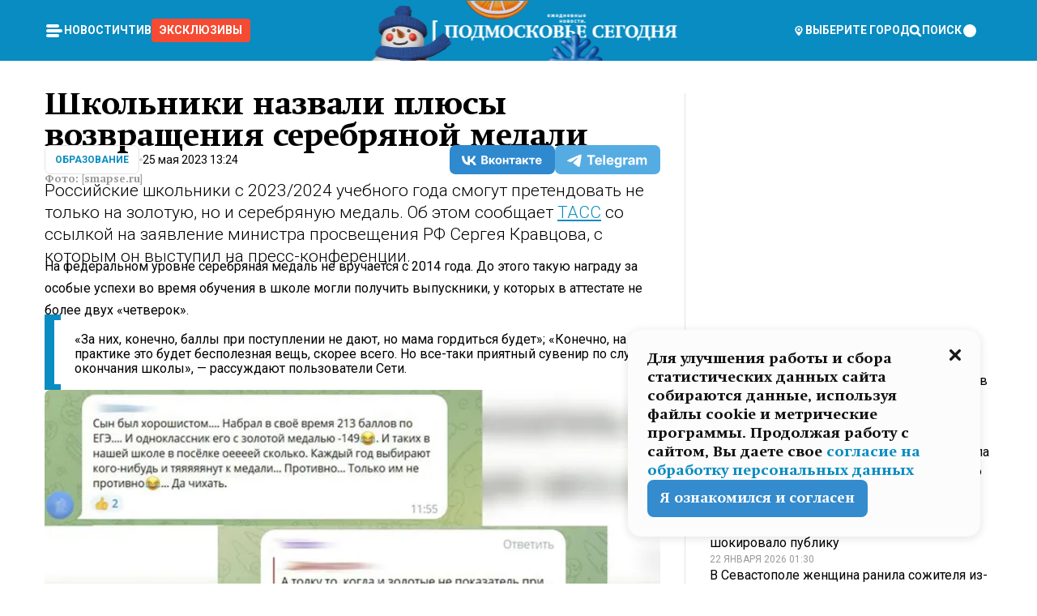

--- FILE ---
content_type: text/html; charset=utf-8
request_url: https://mosregtoday.ru/news/obrazovanie/shkolniki-nazvali-pljusy-vozvraschenija-serebrjanoj-medali/
body_size: 90219
content:
<!DOCTYPE html><html lang="en"><head><meta charSet="utf-8"/><meta content="width=device-width, initial-scale=1" name="viewport"/><meta name="viewport" content="width=device-width, initial-scale=1"/><link rel="preload" href="/_next/static/media/24c15609eaa28576-s.p.woff2" as="font" crossorigin="" type="font/woff2"/><link rel="preload" href="/_next/static/media/e91fb16b03846aad-s.p.woff" as="font" crossorigin="" type="font/woff"/><link rel="preload" as="image" href="/logo-new-year.png"/><link rel="preload" as="image" href="/cc.png"/><link rel="preload" as="image" imageSrcSet="https://media.360.ru/get_resized/FIJXGviNhUzhxC_DGYdHvoq38SA=/658x370/filters:rs(fill-down):format(webp)/YXJ0aWNsZXMvaW1hZ2UvMjAyMy81LzIzNDg5MDk5ODc2NTQzLmpwZw.webp 658w, https://media.360.ru/get_resized/LrBEZpz3brDR9UbUtzyKvm8FPPk=/720x405/filters:rs(fill-down):format(webp)/YXJ0aWNsZXMvaW1hZ2UvMjAyMy81LzIzNDg5MDk5ODc2NTQzLmpwZw.webp 720w, https://media.360.ru/get_resized/8Oq8M7VlBIHXB8TaCrFizvCPU_4=/1080x607/filters:rs(fill-down):format(webp)/YXJ0aWNsZXMvaW1hZ2UvMjAyMy81LzIzNDg5MDk5ODc2NTQzLmpwZw.webp 1080w, https://media.360.ru/get_resized/jAcWJOCX17DqBIYFMdwEkHtqG8I=/1440x810/filters:rs(fill-down):format(webp)/YXJ0aWNsZXMvaW1hZ2UvMjAyMy81LzIzNDg5MDk5ODc2NTQzLmpwZw.webp 1440w, https://media.360.ru/get_resized/NbMFKyJLodfrwqamcHAEOpvqvFw=/1920x1080/filters:rs(fill-down):format(webp)/YXJ0aWNsZXMvaW1hZ2UvMjAyMy81LzIzNDg5MDk5ODc2NTQzLmpwZw.webp 1920w" imageSizes="(max-width: 490px) calc(100vw - 40px),(max-width: 768px) calc(100vw - 60px),(max-width: 1024px) calc(100vw - 360px),(max-width: 1440px) calc(100vw - 720px),760px" fetchPriority="high"/><link rel="preload" as="image" imageSrcSet="https://media.360.ru/get_resized/6k5_3fnIPsRwyuUvJAv5HiQIGwU=/658x0/filters:rs(fit):format(webp)/YXJ0aWNsZXMvaW1hZ2UvMjAyMy81LzM0NTM2NDc1ODY3NjU0M183RmNxaHpXLmpwZw.webp 658w, https://media.360.ru/get_resized/SFjJRrBL5gnrl5cm_z-RJXurpvU=/720x0/filters:rs(fit):format(webp)/YXJ0aWNsZXMvaW1hZ2UvMjAyMy81LzM0NTM2NDc1ODY3NjU0M183RmNxaHpXLmpwZw.webp 720w, https://media.360.ru/get_resized/SRBlaswAMwzdCo0QErDhxTh9JBs=/1080x0/filters:rs(fit):format(webp)/YXJ0aWNsZXMvaW1hZ2UvMjAyMy81LzM0NTM2NDc1ODY3NjU0M183RmNxaHpXLmpwZw.webp 1080w, https://media.360.ru/get_resized/ub7SWwDHHE64axu-YvgZswF2-Rs=/1440x0/filters:rs(fit):format(webp)/YXJ0aWNsZXMvaW1hZ2UvMjAyMy81LzM0NTM2NDc1ODY3NjU0M183RmNxaHpXLmpwZw.webp 1440w, https://media.360.ru/get_resized/3po-b3xI_5XFhhZemeoIcUj88qk=/1920x0/filters:rs(fit):format(webp)/YXJ0aWNsZXMvaW1hZ2UvMjAyMy81LzM0NTM2NDc1ODY3NjU0M183RmNxaHpXLmpwZw.webp 1920w" imageSizes="(max-width: 490px) calc(100vw - 40px),(max-width: 768px) calc(100vw - 60px),(max-width: 1024px) calc(100vw - 360px),(max-width: 1440px) calc(100vw - 720px),720px" fetchPriority="high"/><link rel="stylesheet" href="/_next/static/css/1b7b9caed1b6fad3.css" data-precedence="next"/><link rel="stylesheet" href="/_next/static/css/254adeba23716df5.css" data-precedence="next"/><link rel="stylesheet" href="/_next/static/css/486ddd5313d8bc05.css" data-precedence="next"/><link rel="preload" as="script" fetchPriority="low" href="/_next/static/chunks/webpack-da06ae2730b1260a.js"/><script src="/_next/static/chunks/1dd3208c-ef2ee417b0aed275.js" async=""></script><script src="/_next/static/chunks/1053-0deab4e61a6dab1b.js" async=""></script><script src="/_next/static/chunks/main-app-03612bcc77c19215.js" async=""></script><script src="/_next/static/chunks/47bf8baf-1f2d67bd9c3792df.js" async=""></script><script src="/_next/static/chunks/891cff7f-ce71d451404a5853.js" async=""></script><script src="/_next/static/chunks/5161-1c2f838231ea33dd.js" async=""></script><script src="/_next/static/chunks/4337-48284c746ce945fb.js" async=""></script><script src="/_next/static/chunks/4552-d12cf6a31bb11cfc.js" async=""></script><script src="/_next/static/chunks/6632-ba5301f6af5dbb44.js" async=""></script><script src="/_next/static/chunks/422-7457fd3fc9131d1c.js" async=""></script><script src="/_next/static/chunks/app/(root)/(withLastNews)/(withReader)/news/%5Bcategory%5D/%5Bslug%5D/page-4ffea66d494697e9.js" async=""></script><script src="/_next/static/chunks/app/(root)/error-8813a7226deadb06.js" async=""></script><script src="/_next/static/chunks/app/layout-69c102ef52cda9fc.js" async=""></script><script src="/_next/static/chunks/app/(root)/layout-04009dce0bcb033e.js" async=""></script><link rel="preload" href="https://yandex.ru/ads/system/context.js" as="script"/><link rel="preload" href="https://jsn.24smi.net/smi.js" as="script"/><link rel="icon" href="/favicon.ico"/><title>Школьники назвали плюсы возвращения серебряной медали</title><meta name="description" content="Российские школьники с 2023/2024 учебного года смогут претендовать не только на золотую, но и серебряную медаль. Об этом сообщает ТАСС со ссылкой на заявление министра просвещения РФ Сергея Кравцова, с которым он выступил на пресс-конференции."/><meta name="robots" content="max-image-preview:large"/><link rel="canonical" href="https://mosregtoday.ru/news/obrazovanie/shkolniki-nazvali-pljusy-vozvraschenija-serebrjanoj-medali/"/><meta property="og:title" content="Школьники назвали плюсы возвращения серебряной медали"/><meta property="og:description" content="Российские школьники с 2023/2024 учебного года смогут претендовать не только на золотую, но и серебряную медаль. Об этом сообщает ТАСС со ссылкой на заявление министра просвещения РФ Сергея Кравцова, с которым он выступил на пресс-конференции."/><meta property="og:url" content="https://mosregtoday.ru/news/obrazovanie/shkolniki-nazvali-pljusy-vozvraschenija-serebrjanoj-medali/"/><meta property="og:site_name" content="Подмосковье Сегодня - Mosregtoday"/><meta property="og:locale" content="ru_ru"/><meta property="og:image" content="https://media.360.ru/get_resized/sTKpcdgMbKja6PRpD-V4jcIX7oM=/1200x630/filters:rs(fill-down):format(jpg)/YXJ0aWNsZXMvaW1hZ2UvMjAyMy81LzIzNDg5MDk5ODc2NTQzLmpwZw.jpg"/><meta property="og:image:alt" content="Школьники назвали плюсы возвращения серебряной медали"/><meta property="og:type" content="article"/><meta name="twitter:card" content="summary_large_image"/><meta name="twitter:title" content="Школьники назвали плюсы возвращения серебряной медали"/><meta name="twitter:description" content="Российские школьники с 2023/2024 учебного года смогут претендовать не только на золотую, но и серебряную медаль. Об этом сообщает ТАСС со ссылкой на заявление министра просвещения РФ Сергея Кравцова, с которым он выступил на пресс-конференции."/><meta name="twitter:image" content="https://media.360.ru/get_resized/sTKpcdgMbKja6PRpD-V4jcIX7oM=/1200x630/filters:rs(fill-down):format(jpg)/YXJ0aWNsZXMvaW1hZ2UvMjAyMy81LzIzNDg5MDk5ODc2NTQzLmpwZw.jpg"/><meta name="twitter:image:alt" content="Школьники назвали плюсы возвращения серебряной медали"/><meta name="next-size-adjust"/><script src="/_next/static/chunks/polyfills-c67a75d1b6f99dc8.js" noModule=""></script></head><body class="__variable_477c6c __variable_cc7f2b [object Object] __className_52fb0e syupdq0"><script>(self.__next_s=self.__next_s||[]).push([0,{"children":"window.yaContextCb = window.yaContextCb || []"}])</script><script>(self.__next_s=self.__next_s||[]).push(["https://yandex.ru/ads/system/context.js"])</script><script>(self.__next_s=self.__next_s||[]).push([0,{"type":"text/javascript","children":"\r\n   (function(m,e,t,r,i,k,a){m[i]=m[i]||function(){(m[i].a=m[i].a||[]).push(arguments)};\r\n   m[i].l=1*new Date();\r\n   for (var j = 0; j < document.scripts.length; j++) {if (document.scripts[j].src === r) { return; }}\r\n   k=e.createElement(t),a=e.getElementsByTagName(t)[0],k.async=1,k.src=r,a.parentNode.insertBefore(k,a)})\r\n   (window, document, \"script\", \"https://mc.yandex.ru/metrika/tag.js\", \"ym\");\r\n\r\n   ym(25185806, \"init\", {\r\n        clickmap:true,\r\n        trackLinks:true,\r\n        accurateTrackBounce:true,\r\n        webvisor:true\r\n   });\r\n"}])</script><script>(self.__next_s=self.__next_s||[]).push([0,{"type":"text/javascript","children":"\r\nvar _tmr = window._tmr || (window._tmr = []);\r\n_tmr.push({id: \"2528361\", type: \"pageView\", start: (new Date()).getTime()});\r\n(function (d, w, id) {\r\n  if (d.getElementById(id)) return;\r\n  var ts = d.createElement(\"script\"); ts.type = \"text/javascript\"; ts.async = true; ts.id = id;\r\n  ts.src = \"https://top-fwz1.mail.ru/js/code.js\";\r\n  var f = function () {var s = d.getElementsByTagName(\"script\")[0]; s.parentNode.insertBefore(ts, s);};\r\n  if (w.opera == \"[object Opera]\") { d.addEventListener(\"DOMContentLoaded\", f, false); } else { f(); }\r\n})(document, window, \"tmr-code\");\r\n"}])</script><script>(self.__next_s=self.__next_s||[]).push([0,{"children":"\r\nnew Image().src = \"https://counter.yadro.ru/hit;360tv?r\"+\r\nescape(document.referrer)+((typeof(screen)==\"undefined\")?\"\":\r\n\";s\"+screen.width+\"*\"+screen.height+\"*\"+(screen.colorDepth?\r\nscreen.colorDepth:screen.pixelDepth))+\";u\"+escape(document.URL)+\r\n\";h\"+escape(document.title.substring(0,150))+\r\n\";\"+Math.random();"}])</script><script>(self.__next_s=self.__next_s||[]).push(["https://jsn.24smi.net/smi.js"])</script><script>(self.__next_s=self.__next_s||[]).push([0,{"children":"\r\nnew Image().src = \"https://counter.yadro.ru/hit;1Mediainvest?r\"+\r\nescape(document.referrer)+((typeof(screen)==\"undefined\")?\"\":\r\n\";s\"+screen.width+\"*\"+screen.height+\"*\"+(screen.colorDepth?\r\nscreen.colorDepth:screen.pixelDepth))+\";u\"+escape(document.URL)+\r\n\";h\"+escape(document.title.substring(0,150))+\r\n\";\"+Math.random();"}])</script><div class="_13zpezi4 _13zpezi0 syupdq2"><header class="_13zpezi1"><div style="--_1cj9uw80:267px" class="_1cj9uw81 _1cj9uw82"></div><div class="_1ygzmn50"><div class="_1ygzmn51"><div class="_8mj0ir0"><div class="zas8pd0"><div class="qm0l850 zas8pd1" type="button" aria-haspopup="dialog" aria-expanded="false" aria-controls="radix-:R2mdf95a:" data-state="closed"><button class=" m4ewar0" type="button"><svg xmlns="http://www.w3.org/2000/svg" width="1em" height="1em" fill="none" viewBox="0 0 24 24"><path fill="currentColor" d="M20 10H4c-1.1 0-2 .9-2 2s.9 2 2 2h16c1.1 0 2-.9 2-2s-.9-2-2-2ZM4 8h12c1.1 0 2-.9 2-2s-.9-2-2-2H4c-1.1 0-2 .9-2 2s.9 2 2 2ZM16 16H4c-1.1 0-2 .9-2 2s.9 2 2 2h12c1.1 0 2-.9 2-2s-.9-2-2-2Z"></path></svg></button></div><div class="_1j2s2p0 zas8pd2" type="button" id="radix-:R4mdf95a:" aria-haspopup="menu" aria-expanded="false" data-state="closed"><button class=" m4ewar0" type="button"><svg xmlns="http://www.w3.org/2000/svg" width="1em" height="1em" fill="none" viewBox="0 0 24 24"><path fill="currentColor" d="M20 10H4c-1.1 0-2 .9-2 2s.9 2 2 2h16c1.1 0 2-.9 2-2s-.9-2-2-2ZM4 8h12c1.1 0 2-.9 2-2s-.9-2-2-2H4c-1.1 0-2 .9-2 2s.9 2 2 2ZM16 16H4c-1.1 0-2 .9-2 2s.9 2 2 2h12c1.1 0 2-.9 2-2s-.9-2-2-2Z"></path></svg></button></div></div></div><nav class="_8mj0ir1"><ul class="_3917e40"><li class="_3917e45"><a class="_3917e44 dhbhdz2 _1d0g9qk4 _3917e41 dhbhdz9 dhbhdzd" href="/news/">Новости<!-- --> </a></li><li class="_3917e45"><a class="_3917e44 dhbhdz2 _1d0g9qk4 _3917e41 dhbhdz9 dhbhdzd" href="/articles/">Чтиво<!-- --> </a></li><li class="_3917e45" style="border-radius:0.25rem;background:#F64B33;margin:-10px;padding:10px"><a class="_3917e44 dhbhdz2 _1d0g9qk4 _3917e41 dhbhdz9 dhbhdzd" href="/exclusive/">Эксклюзивы<!-- --> </a></li></ul></nav></div><a class="_8mj0ir2" href="/"><img src="/logo-new-year.png" alt="Logo" width="100%" height="100%"/></a><nav class="_8mj0ir3"><div class="_13ylkin3 dhbhdz2 _1d0g9qk4 _13ylkin0 dhbhdz9 dhbhdzd" type="button" aria-haspopup="dialog" aria-expanded="false" aria-controls="radix-:R3adf95a:" data-state="closed"><span class="_8mj0ir5"><svg xmlns="http://www.w3.org/2000/svg" width="1em" height="1em" fill="none" viewBox="0 0 24 24"><path fill="currentColor" d="M12 3C8.135 3 5 6.023 5 9.75c0 4.336 5.041 9.746 5.833 10.573.328.343.602.677 1.167.677.565 0 .839-.334 1.167-.677C13.959 19.496 19 14.086 19 9.75 19 6.023 15.865 3 12 3Zm0 11.25c-2.577 0-4.667-2.015-4.667-4.5s2.09-4.5 4.667-4.5 4.667 2.015 4.667 4.5-2.09 4.5-4.667 4.5Zm0-6.75c-1.288 0-2.333 1.008-2.333 2.25S10.712 12 12 12c1.288 0 2.333-1.008 2.333-2.25S13.288 7.5 12 7.5Z"></path></svg><span>Выберите город</span></span></div><span class="_1wcq6vy3 dhbhdz2 _1d0g9qk4 _1wcq6vy0 dhbhdz9 dhbhdzd"><svg xmlns="http://www.w3.org/2000/svg" width="1em" height="1em" fill="none" viewBox="0 0 16 16"><g clip-path="url(#search_svg__a)"><path fill="currentColor" d="m14.933 13.067-3.2-3.2c.6-.934.933-2 .933-3.2 0-3.334-2.666-6-6-6-3.333 0-6 2.666-6 6 0 3.333 2.667 6 6 6 1.2 0 2.267-.334 3.2-.934l3.2 3.2c.267.267.6.4.934.4.733 0 1.333-.6 1.333-1.333 0-.4-.133-.733-.4-.933Zm-11.6-6.4a3.301 3.301 0 0 1 3.333-3.334A3.301 3.301 0 0 1 10 6.667 3.301 3.301 0 0 1 6.667 10a3.301 3.301 0 0 1-3.334-3.333Z"></path></g><defs><clipPath id="search_svg__a"><path fill="currentColor" d="M0 0h16v16H0z"></path></clipPath></defs></svg><span>поиск</span></span></nav><div class="_8mj0ir4"><!--$!--><template data-dgst="NEXT_DYNAMIC_NO_SSR_CODE"></template><!--/$--></div></div><div style="--_1cj9uw80:267px" class="_1cj9uw81 _1cj9uw83"><div class="_1cj9uw85"><div style="--_1cj9uw80:57px" class="_1cj9uw84"><svg xmlns="http://www.w3.org/2000/svg" width="1em" height="1em" fill="none" viewBox="0 0 57 37"><g clip-path="url(#bike_svg__a)"><path fill="currentColor" d="M44.026 11.033c-.557 0-1.114.046-1.67.116-.372.046-.743.116-1.091.186L40.15 8.756 37.946 3.6l-.093-.209h6.196V0H32.724l1.626 3.81.882 2.066a8.713 8.713 0 0 0-1.718-.07c-1.346.07-2.367.396-2.553.465l-1.021.349-.395.139.279 1.463c.023.07.046.232.116.465a10.12 10.12 0 0 0 1.253 2.857c.557.859 1.323 1.695 2.344 2.3a.7.7 0 0 0 .186.092c.278.163.58.279.882.395.209.07.418.14.627.186a12.895 12.895 0 0 0-3.876 6.759c-.047.162-.07.348-.093.51h-5.524c-.023-.162-.07-.348-.093-.51a10.45 10.45 0 0 0-.394-1.394 13.058 13.058 0 0 0-6.336-7.363l.394-.952 1.114-2.602c.186.024.418.07.627.093h.998a8.05 8.05 0 0 0 2.39-.348c.442-.14.86-.325 1.277-.557.371-.21.696-.465.998-.72 2.042-1.789 2.646-4.553 2.715-4.901l.279-1.464L28.29.604a9.523 9.523 0 0 0-1.578-.349c-1.37-.209-3.365-.232-5.13.813-.045.024-.115.07-.162.093-1.114.697-1.903 1.696-2.436 2.648-.302.511-.511 1.022-.697 1.463H10.931v3.392H16.873l-.14.325-1.02 2.369a14.308 14.308 0 0 0-1.44-.232 12.817 12.817 0 0 0-7.195 1.347 13.025 13.025 0 0 0-3.133 2.23 13.012 13.012 0 0 0-3.643 6.55A13.445 13.445 0 0 0 0 24.015c0 .163 0 .326.023.488C.28 31.45 5.988 37 12.973 37c3.807 0 7.242-1.65 9.609-4.274a13.26 13.26 0 0 0 2.622-4.413c.348-.998.58-2.067.673-3.159H31.1l.07.628a13.13 13.13 0 0 0 .79 3.019C33.86 33.586 38.548 37 44.002 37c2.994 0 5.756-1.022 7.938-2.74.881-.674 1.647-1.464 2.344-2.347a12.81 12.81 0 0 0 2.669-7.432c0-.163.023-.325.023-.488 0-.952-.116-1.881-.302-2.764-1.253-5.806-6.452-10.196-12.648-10.196ZM21.91 5.48c.209-.394.487-.766.812-1.091a2.59 2.59 0 0 1 .557-.441c.65-.372 1.462-.465 2.205-.442-.348.65-.836 1.324-1.485 1.696-.256.14-.534.255-.836.325-.44.116-.905.14-1.346.116l.093-.163Zm.626 19.023c-.046.79-.185 1.556-.394 2.276a9.591 9.591 0 0 1-4.062 5.342 9.468 9.468 0 0 1-5.129 1.487c-5.129 0-9.33-4.042-9.585-9.128 0-.163-.023-.325-.023-.488 0-.952.14-1.881.418-2.764a9.552 9.552 0 0 1 3.736-5.11 9.547 9.547 0 0 1 4.526-1.672c.302-.023.627-.046.928-.046.465 0 .952.046 1.393.092l-.325.767-1.253 3.02-1.277 2.972-.65 1.533 3.11 1.324 1.23-2.88.72-1.695 1.276-2.973.418-.953a9.693 9.693 0 0 1 2.715 2.23 9.771 9.771 0 0 1 1.857 3.414c.093.302.162.628.232.953a9.41 9.41 0 0 1 .186 1.811c-.023.163-.023.326-.047.488Zm12.51-13.75c-.534-.395-.952-.976-1.254-1.556.58-.023 1.23.046 1.788.255.139.047.278.116.417.186.65.372 1.137 1.045 1.486 1.696-.743.023-1.555-.07-2.205-.442a2.033 2.033 0 0 1-.232-.14Zm-.21 10.498c.72-2.415 2.391-4.436 4.573-5.644l2.414 5.644.232.511h-7.357c.046-.162.092-.348.139-.51Zm9.191 12.357a9.577 9.577 0 0 1-8.494-5.156 9.185 9.185 0 0 1-.487-1.092c-.023-.047-.023-.093-.047-.14a10.308 10.308 0 0 1-.487-2.067h12.672l-.279-.65-1.392-3.252-2.878-6.712c.464-.07.928-.093 1.392-.093 4.317 0 7.984 2.88 9.191 6.829.255.882.418 1.811.418 2.764 0 .162 0 .325-.023.487a9.593 9.593 0 0 1-2.437 5.923 9.769 9.769 0 0 1-3.04 2.276 10.102 10.102 0 0 1-4.108.883Z"></path></g><defs><clipPath id="bike_svg__a"><path fill="currentColor" d="M0 0h57v37H0z"></path></clipPath></defs></svg></div><div style="--_1cj9uw80:93px" class="_1cj9uw84"><svg xmlns="http://www.w3.org/2000/svg" width="1em" height="1em" fill="none" viewBox="0 0 93 37"><g clip-path="url(#summer_name_svg__a)"><path fill="currentColor" d="M1.934 14.697c.451-.128.742-.353.935-.706.193-.353.322-.866.419-1.572L4.448.449H21.47v19.447h-5.738V5.52H9.574l-.741 7.99c-.162 1.604-.484 2.888-.967 3.787-.484.898-1.258 1.572-2.257 1.99-1.032.416-2.418.641-4.19.641-.613 0-1.097 0-1.419-.032v-5.038c.838.032 1.483-.032 1.934-.16Zm29.464 4.365c-1.677-.899-2.966-2.086-3.9-3.627-.936-1.54-1.387-3.273-1.387-5.23 0-1.958.483-3.69 1.418-5.263.935-1.54 2.257-2.76 3.933-3.626C33.138.449 35.008 0 37.103 0c2.128 0 3.997.45 5.674 1.316 1.676.898 2.965 2.118 3.9 3.658s1.386 3.305 1.386 5.263c0 .577-.032 1.155-.129 1.733H31.657c.257 1.22.87 2.214 1.837 2.952s2.16 1.123 3.546 1.123c1.031 0 1.966-.192 2.772-.61.838-.385 1.483-.962 1.999-1.7h5.673c-.773 2.053-2.095 3.69-3.965 4.877-1.87 1.188-4.03 1.797-6.511 1.797-2.063 0-3.933-.449-5.61-1.347ZM42.55 8.472c-.29-1.284-.903-2.31-1.902-3.049-.967-.738-2.192-1.123-3.61-1.123-1.419 0-2.611.385-3.578 1.123-.967.77-1.58 1.765-1.87 3.017h10.96v.032ZM56.412 5.52h-6.221V.45H68.34v5.037h-6.222v14.409h-5.706V5.52Zm19.535 13.542c-1.708-.899-3.062-2.118-4.03-3.659-.966-1.54-1.45-3.305-1.45-5.23 0-1.926.484-3.659 1.45-5.231.968-1.54 2.322-2.76 4.03-3.658 1.709-.899 3.643-1.316 5.77-1.316 2.128 0 4.062.45 5.77 1.316 1.71.898 3.063 2.118 4.03 3.658.967 1.54 1.45 3.305 1.45 5.23 0 1.926-.483 3.659-1.45 5.231-.967 1.54-2.32 2.76-4.03 3.659-1.708.898-3.642 1.315-5.77 1.315-2.127.032-4.061-.417-5.77-1.315Zm9.8-5.007c1.031-.994 1.547-2.278 1.547-3.882 0-1.605-.516-2.92-1.547-3.915-1.032-.995-2.385-1.477-4.03-1.477-1.676 0-3.03.482-4.061 1.477-1.032.994-1.547 2.278-1.547 3.915 0 1.604.515 2.888 1.547 3.883 1.031.994 2.385 1.476 4.061 1.476 1.677.032 2.998-.482 4.03-1.476ZM17.085 27.92v7.252h-1.483v-5.937h-3.095v5.937h-1.482v-7.252h6.06Zm4.835-.097c.548 0 1.064.097 1.515.257.452.192.838.417 1.129.738.322.32.548.706.709 1.155.161.45.258.963.258 1.508 0 .546-.097 1.027-.258 1.477-.161.449-.387.866-.71 1.187-.322.32-.676.61-1.128.77a3.355 3.355 0 0 1-1.515.257c-.58 0-1.064-.096-1.515-.289a3.511 3.511 0 0 1-1.128-.77 3.488 3.488 0 0 1-.71-1.155c-.16-.45-.225-.931-.225-1.477 0-.545.097-1.058.258-1.508.161-.449.42-.834.71-1.187.322-.321.676-.578 1.127-.77.42-.096.935-.193 1.483-.193Zm-2.095 3.69c0 .322.032.61.129.9.097.288.226.545.387.737.16.225.387.385.644.514.258.128.58.192.903.224.322 0 .645-.064.903-.192.258-.129.483-.29.644-.514a2.757 2.757 0 0 0 .516-1.669 2.758 2.758 0 0 0-.516-1.668c-.16-.225-.386-.385-.644-.514a2.068 2.068 0 0 0-.903-.192 1.97 1.97 0 0 0-.903.192c-.257.129-.483.29-.644.514-.161.224-.29.481-.387.738-.065.32-.129.61-.129.93ZM33.364 37h-1.483v-1.83h-4.48V37h-1.483v-3.145h.257c.13 0 .226 0 .323-.032a.965.965 0 0 0 .258-.128 1 1 0 0 0 .129-.193c.032-.096.064-.16.096-.257.032-.096.032-.16.065-.256 0-.096.032-.16.032-.225l.097-1.38c.032-.481.032-.93.032-1.38.032-.674.032-1.348.032-2.053h5.255v5.936h.87V37Zm-2.385-3.145v-4.62h-2.322l-.064 2.31v.545c0 .193-.032.417-.032.61-.032.224-.032.417-.097.61-.032.192-.097.353-.129.513h2.643v.032Zm4.964-5.936 2.192 3.401 2.16-3.401h1.58v7.252H40.39v-5.006l-1.934 3.145h-.677l-1.998-3.145v5.006h-1.483v-7.252h1.644Zm10.734-.097c.548 0 1.064.097 1.515.257.452.192.839.417 1.129.738.322.32.548.706.709 1.155.161.45.258.963.258 1.508 0 .546-.097 1.027-.258 1.477-.161.449-.387.866-.71 1.187-.322.32-.676.61-1.128.77a3.355 3.355 0 0 1-1.515.257c-.58 0-1.063-.096-1.515-.289a3.511 3.511 0 0 1-1.128-.77 3.492 3.492 0 0 1-.71-1.155c-.16-.45-.225-.931-.225-1.477 0-.545.097-1.058.258-1.508.161-.449.42-.834.71-1.187.322-.321.676-.578 1.127-.77a6.652 6.652 0 0 1 1.483-.193Zm-2.063 3.69c0 .322.033.61.13.9.096.288.225.545.386.737.161.225.387.385.645.514.258.128.58.192.902.224.323 0 .645-.064.903-.192.258-.129.483-.29.645-.514a2.757 2.757 0 0 0 .516-1.669 2.758 2.758 0 0 0-.516-1.668c-.162-.225-.387-.385-.645-.514a2.068 2.068 0 0 0-.903-.192 1.97 1.97 0 0 0-.902.192c-.258.129-.484.29-.645.514-.161.224-.29.481-.387.738a3.09 3.09 0 0 0-.129.93Zm8.091 0c0 .322.033.61.13.9.064.288.193.545.354.77.161.224.355.384.612.513.258.128.548.192.903.192.451 0 .806-.096 1.096-.289.29-.192.451-.48.516-.802h1.45c-.032.417-.129.77-.322 1.06a3.875 3.875 0 0 1-.677.77c-.29.192-.612.352-.967.449a4.31 4.31 0 0 1-1.096.16c-.58 0-1.064-.096-1.515-.289a3.059 3.059 0 0 1-1.096-.77 3.424 3.424 0 0 1-.677-1.155c-.161-.45-.226-.93-.226-1.476 0-.514.065-1.027.226-1.477a3.93 3.93 0 0 1 .677-1.187c.29-.32.677-.577 1.096-.77.451-.192.935-.289 1.515-.289.387 0 .774.032 1.128.129.355.096.677.256.935.449.29.192.484.45.677.77.161.32.29.674.322 1.123h-1.45c-.065-.353-.258-.61-.548-.834a1.896 1.896 0 0 0-1.064-.321 1.97 1.97 0 0 0-.903.192c-.258.129-.45.321-.612.514a2.11 2.11 0 0 0-.355.77c-.064.321-.129.61-.129.899Zm7.77.707v2.952H58.99v-7.252h1.483v2.984h.774l2.127-2.984h1.741l-2.579 3.433 2.611 3.819h-1.74l-1.999-2.952h-.935Zm8.413-4.397c.548 0 1.063.097 1.515.257.451.192.838.417 1.128.738.322.32.548.706.71 1.155.16.45.257.963.257 1.508 0 .546-.097 1.027-.258 1.477-.161.449-.387.866-.709 1.187-.322.32-.677.61-1.128.77a3.355 3.355 0 0 1-1.515.257c-.58 0-1.064-.096-1.515-.289a3.511 3.511 0 0 1-1.129-.77 3.49 3.49 0 0 1-.709-1.155c-.161-.45-.225-.931-.225-1.477 0-.545.096-1.058.257-1.508.162-.449.42-.834.71-1.187.322-.321.677-.578 1.128-.77a6.652 6.652 0 0 1 1.483-.193Zm-2.096 3.69c0 .322.033.61.13.9.096.288.225.545.386.737.161.225.387.385.645.514.258.128.58.192.903.224.322 0 .644-.064.902-.192.258-.129.484-.29.645-.514a2.757 2.757 0 0 0 .516-1.669 2.758 2.758 0 0 0-.516-1.668c-.161-.225-.387-.385-.645-.514a2.068 2.068 0 0 0-.902-.192 1.97 1.97 0 0 0-.903.192c-.258.129-.484.29-.645.514-.161.224-.29.481-.387.738-.064.32-.129.61-.129.93Zm6.899 3.659v-7.252h3.223a4.4 4.4 0 0 1 .935.096c.29.064.548.192.742.353.16.128.322.32.45.545.13.225.194.482.194.802 0 .321-.064.642-.193.899a1.548 1.548 0 0 1-.645.642c.226.064.387.16.548.289.161.128.258.256.355.417.097.16.161.353.193.545.032.193.065.386.065.61 0 .321-.097.642-.258.899a1.857 1.857 0 0 1-.645.674 2.03 2.03 0 0 1-1.031.385 6.322 6.322 0 0 1-1.096.096H73.69Zm2.804-4.3c.161 0 .29 0 .452-.032.16-.032.29-.064.419-.129.096-.064.193-.16.29-.288.064-.129.129-.257.129-.418a.681.681 0 0 0-.097-.385c-.064-.096-.129-.192-.226-.224-.096-.065-.225-.097-.386-.129h-1.902v1.605h1.321Zm-1.321 2.984h1.354c.193 0 .419 0 .644-.032.226-.032.42-.096.58-.225.097-.064.162-.16.226-.288a.886.886 0 0 0 .097-.418.682.682 0 0 0-.097-.385.978.978 0 0 0-.258-.256c-.129-.064-.258-.129-.386-.129-.162 0-.29-.032-.452-.032h-1.676v1.765h-.032Zm5.576 1.316v-7.252h1.483v2.599h1.709c.483 0 .902.064 1.257.16.355.129.645.289.87.546.162.192.258.385.355.642.097.256.129.545.129.898 0 .481-.097.899-.29 1.22-.194.32-.42.577-.742.738-.258.16-.548.256-.902.32a5.96 5.96 0 0 1-1.064.097H80.75v.032Zm1.516-1.316h1.289c.193 0 .387 0 .58-.032.194-.032.355-.064.516-.16.161-.065.258-.193.355-.321.096-.129.129-.321.129-.546 0-.192-.033-.353-.13-.481a.705.705 0 0 0-.322-.289 1.052 1.052 0 0 0-.451-.128c-.161-.032-.323-.032-.516-.032h-1.45v1.99ZM93 27.92v1.315h-3.707v1.701h3.223v1.316h-3.223v1.604H93v1.316h-5.19v-7.252H93ZM0 35.17v-7.252h3.224a4.4 4.4 0 0 1 .934.096c.29.064.548.192.742.353.161.128.322.32.451.545.13.225.194.482.194.802 0 .321-.065.642-.194.899a1.548 1.548 0 0 1-.645.642c.226.064.387.16.548.289.162.128.258.256.355.417.097.16.161.353.193.545.033.193.065.386.065.61 0 .321-.097.642-.258.899a1.857 1.857 0 0 1-.645.674 2.03 2.03 0 0 1-1.031.385 6.321 6.321 0 0 1-1.096.096H0Zm2.805-4.3c.16 0 .29 0 .45-.032a1.6 1.6 0 0 0 .42-.129c.097-.064.193-.16.29-.288.064-.129.129-.257.129-.418a.682.682 0 0 0-.097-.385c-.064-.096-.129-.192-.225-.224-.097-.065-.226-.097-.387-.129H1.483v1.605h1.322Zm-1.322 2.984h1.354c.193 0 .419 0 .644-.032.226-.032.42-.096.58-.225.097-.064.162-.16.226-.288a.885.885 0 0 0 .097-.418.682.682 0 0 0-.097-.385.977.977 0 0 0-.258-.256c-.128-.064-.257-.129-.386-.129-.162 0-.29-.032-.452-.032H1.515v1.765h-.032Z"></path></g><defs><clipPath id="summer_name_svg__a"><path fill="currentColor" d="M0 0h93v37H0z"></path></clipPath></defs></svg></div></div></div></header><main class="_13zpezi2"><div class="x5tvev1 x5tvev0"><div class="_1t1k1ij0"><script type="application/ld+json">{"@context":"https://schema.org","@graph":[{"@type":"NewsArticle","@id":"https://mosregtoday.ru/news/obrazovanie/shkolniki-nazvali-pljusy-vozvraschenija-serebrjanoj-medali/#article","url":"https://mosregtoday.ru/news/obrazovanie/shkolniki-nazvali-pljusy-vozvraschenija-serebrjanoj-medali/","author":{"@type":"Person","@id":"https://mosregtoday.ru/author/marija-valdajskaja/#person","name":"Мария Валдайская","url":"https://mosregtoday.ru/author/marija-valdajskaja/"},"headline":"Школьники назвали плюсы возвращения серебряной медали","description":"Российские школьники с 2023/2024 учебного года смогут претендовать не только на золотую, но и серебряную медаль. Об этом сообщает ТАСС со ссылкой на заявление министра просвещения РФ Сергея Кравцова, с которым он выступил на пресс-конференции.","genre":"Новости","articleSection":"Образование","datePublished":"2023-05-25T13:24+0300","dateModified":"null+0300","publisher":{"@id":"https://mosregtoday.ru/#organization","@type":"Organization","name":"«Подмосковье сегодня»","legalName":"«ГАУ МО «Издательский дом «Подмосковье»","email":"mosregtoday@mosregtoday.ru","telephone":"+74952233511","knowsAbout":[{"@type":"Thing","name":"Москва","sameAs":["https://www.google.com/search?q=%D0%BC%D0%BE%D1%81%D0%BA%D0%B2%D0%B0&kponly&kgmid=/m/04swd&hl=ru","https://www.wikidata.org/wiki/Q649","https://ru.wikipedia.org/wiki/%D0%9C%D0%BE%D1%81%D0%BA%D0%B2%D0%B0"]},{"@type":"Thing","name":"Россия","sameAs":["https://www.google.com/search?q=%D1%80%D0%BE%D1%81%D1%81%D0%B8%D1%8F&kponly&kgmid=/m/06bnz&hl=ru","https://www.wikidata.org/wiki/Q159","https://ru.wikipedia.org/wiki/%D0%A0%D0%BE%D1%81%D1%81%D0%B8%D1%8F"]},{"@type":"Thing","name":"Средства массовой информации","sameAs":["https://www.google.com/search?q=%D1%81%D1%80%D0%B5%D0%B4%D1%81%D1%82%D0%B2%D0%B0+%D0%BC%D0%B0%D1%81%D1%81%D0%BE%D0%B2%D0%BE%D0%B9+%D0%B8%D0%BD%D1%84%D0%BE%D1%80%D0%BC%D0%B0%D1%86%D0%B8%D0%B8&kponly&kgmid=/m/04z0z&hl=ru","https://www.wikidata.org/wiki/Q11033","https://ru.wikipedia.org/wiki/%D0%A1%D1%80%D0%B5%D0%B4%D1%81%D1%82%D0%B2%D0%B0_%D0%BC%D0%B0%D1%81%D1%81%D0%BE%D0%B2%D0%BE%D0%B9_%D0%B8%D0%BD%D1%84%D0%BE%D1%80%D0%BC%D0%B0%D1%86%D0%B8%D0%B8"]},{"@type":"Thing","name":"Новости","sameAs":["https://www.google.com/search?q=%D0%BD%D0%BE%D0%B2%D0%BE%D1%81%D1%82%D0%B8&kponly&kgmid=/m/05jhg&hl=ru","http://www.wikidata.org/wiki/Q38926","https://ru.wikipedia.org/wiki/%D0%9D%D0%BE%D0%B2%D0%BE%D1%81%D1%82%D0%B8"]}],"sameAs":["https://ru.wikipedia.org/wiki/%D0%9F%D0%BE%D0%B4%D0%BC%D0%BE%D1%81%D0%BA%D0%BE%D0%B2%D1%8C%D0%B5_%D1%81%D0%B5%D0%B3%D0%BE%D0%B4%D0%BD%D1%8F","https://vk.com/club73734356","https://dzen.ru/mosregtoday","https://ok.ru/group/63128900206774","https://t.me/mosregtoday","https://www.youtube.com/channel/UC-4MNRjriiAd7-L5fnUhyRA"],"address":{"@type":"PostalAddress","addressCountry":"Россия","addressLocality":"Москва","postalCode":"123022","streetAddress":"ул. 1905 года, д. 7"},"logo":{"@type":"ImageObject","@id":"https://mosregtoday.ru/logo.svg#imageobject","url":"https://mosregtoday.ru/logo.svg","width":"370px","height":"45px"},"image":{"@id":"https://mosregtoday.ru/logo.svg#imageobject"}},"inLanguage":"ru-RU","isAccessibleForFree":"TRUE","isFamilyFriendly":"TRUE","license":"https://mosregtoday.ru/privacy/","image":{"@type":"ImageObject","@id":"https://media.360.ru/get_resized/NbMFKyJLodfrwqamcHAEOpvqvFw=/1920x1080/filters:rs(fill-down):format(webp)/YXJ0aWNsZXMvaW1hZ2UvMjAyMy81LzIzNDg5MDk5ODc2NTQzLmpwZw.webp#primaryimage","url":"https://media.360.ru/get_resized/NbMFKyJLodfrwqamcHAEOpvqvFw=/1920x1080/filters:rs(fill-down):format(webp)/YXJ0aWNsZXMvaW1hZ2UvMjAyMy81LzIzNDg5MDk5ODc2NTQzLmpwZw.webp","width":"1920px","height":"1080px"},"mainEntityOfPage":{"@type":"WebPage","@id":"https://mosregtoday.ru/news/obrazovanie/shkolniki-nazvali-pljusy-vozvraschenija-serebrjanoj-medali/#webpage","url":"https://mosregtoday.ru/news/obrazovanie/shkolniki-nazvali-pljusy-vozvraschenija-serebrjanoj-medali//","name":"Школьники назвали плюсы возвращения серебряной медали","publisher":{"@id":"https://mosregtoday.ru/#organization"},"inLanguage":"ru-RU","datePublished":"2023-05-25T13:24+0300","dateModified":"null+0300","description":"Российские школьники с 2023/2024 учебного года смогут претендовать не только на золотую, но и серебряную медаль. Об этом сообщает ТАСС со ссылкой на заявление министра просвещения РФ Сергея Кравцова, с которым он выступил на пресс-конференции.","breadcrumb":{"@type":"BreadcrumbList","itemListElement":[{"@type":"ListItem","position":1,"name":"«Подмосковье сегодня»","item":{"@type":"WebPage","@id":"https://mosregtoday.ru/#webpage","url":"https://mosregtoday.ru/"}},{"@type":"ListItem","position":2,"name":"Образование","item":{"@type":"WebPage","@id":"https://mosregtoday.ru/category/obrazovanie/#webpage","url":"https://mosregtoday.ru/category/obrazovanie/"}},{"@type":"ListItem","position":3,"name":"Школьники назвали плюсы возвращения серебряной медали","item":{"@type":"WebPage","@id":"https://mosregtoday.ru/news/obrazovanie/shkolniki-nazvali-pljusy-vozvraschenija-serebrjanoj-medali//#webpage","url":"https://mosregtoday.ru/news/obrazovanie/shkolniki-nazvali-pljusy-vozvraschenija-serebrjanoj-medali/"}}]},"isPartOf":{"@type":"WebSite","@id":"https://mosregtoday.ru/#website","url":"https://mosregtoday.ru/","name":"«Подмосковье сегодня»","description":"Официальный сайт интернет-издания «Подмосковье сегодня. Online»","publisher":{"@id":"https://mosregtoday.ru/#organization"},"copyrightHolder":{"@id":"https://mosregtoday.ru/#organization"},"inLanguage":"ru-RU"}}}]}</script><article class="_41gmv60"><header class="_41gmv61"><h1 class="_1fjr86z6 _1d0g9qk4 _1fjr86z4">Школьники назвали плюсы возвращения серебряной медали</h1><div class="_41gmv64"><div class="_41gmv62"><a class=" _14odowb1 _14odowb0 _14odowb2" href="/category/obrazovanie/">Образование</a><div class="_41gmv6b"></div><time class="_41gmv66" dateTime="2023-05-25T13:24+0300">25 мая 2023 13:24</time></div><!--$!--><template data-dgst="NEXT_DYNAMIC_NO_SSR_CODE"></template><!--/$--></div><div class="_41gmv63"><span class="_1pynoys9"><div class="_1pynoys0 _1pynoys2"><img alt="smapse.ru" fetchPriority="high" loading="eager" decoding="async" data-nimg="fill" class="" style="position:absolute;height:100%;width:100%;left:0;top:0;right:0;bottom:0;color:transparent;border-radius:7px;aspect-ratio:16/9" sizes="(max-width: 490px) calc(100vw - 40px),(max-width: 768px) calc(100vw - 60px),(max-width: 1024px) calc(100vw - 360px),(max-width: 1440px) calc(100vw - 720px),760px" srcSet="https://media.360.ru/get_resized/FIJXGviNhUzhxC_DGYdHvoq38SA=/658x370/filters:rs(fill-down):format(webp)/YXJ0aWNsZXMvaW1hZ2UvMjAyMy81LzIzNDg5MDk5ODc2NTQzLmpwZw.webp 658w, https://media.360.ru/get_resized/LrBEZpz3brDR9UbUtzyKvm8FPPk=/720x405/filters:rs(fill-down):format(webp)/YXJ0aWNsZXMvaW1hZ2UvMjAyMy81LzIzNDg5MDk5ODc2NTQzLmpwZw.webp 720w, https://media.360.ru/get_resized/8Oq8M7VlBIHXB8TaCrFizvCPU_4=/1080x607/filters:rs(fill-down):format(webp)/YXJ0aWNsZXMvaW1hZ2UvMjAyMy81LzIzNDg5MDk5ODc2NTQzLmpwZw.webp 1080w, https://media.360.ru/get_resized/jAcWJOCX17DqBIYFMdwEkHtqG8I=/1440x810/filters:rs(fill-down):format(webp)/YXJ0aWNsZXMvaW1hZ2UvMjAyMy81LzIzNDg5MDk5ODc2NTQzLmpwZw.webp 1440w, https://media.360.ru/get_resized/NbMFKyJLodfrwqamcHAEOpvqvFw=/1920x1080/filters:rs(fill-down):format(webp)/YXJ0aWNsZXMvaW1hZ2UvMjAyMy81LzIzNDg5MDk5ODc2NTQzLmpwZw.webp 1920w" src="https://media.360.ru/get_resized/NbMFKyJLodfrwqamcHAEOpvqvFw=/1920x1080/filters:rs(fill-down):format(webp)/YXJ0aWNsZXMvaW1hZ2UvMjAyMy81LzIzNDg5MDk5ODc2NTQzLmpwZw.webp"/></div><figcaption class="_1pynoys4 _1pynoys6 _1pynoys8"><p>Фото: [<!-- -->smapse.ru<!-- -->]</p><p></p></figcaption></span></div></header><div class="_1az43ay0"><p class="_1t0safb7 _1d0g9qk4 _1t0safb5">Российские школьники с 2023/2024 учебного года смогут претендовать не только на золотую, но и серебряную медаль. Об этом сообщает <a class="s67l5x0" href="https://tass.ru/obschestvo/17839059" target="_blank"><span class="_1a57u0x0 dhbhdz2 _1a57u0x4">ТАСС</span></a> со ссылкой на заявление министра просвещения РФ Сергея Кравцова, с которым он выступил на пресс-конференции.</p></div><!--$!--><template data-dgst="NEXT_DYNAMIC_NO_SSR_CODE"></template><!--/$--><div class="_1az43ay1"><p class="_1t0safb7 _1d0g9qk4 _1t0safb5">На федеральном уровне серебряная медаль не вручается с 2014 года. До этого такую награду за особые успехи во время обучения в школе могли получить выпускники, у которых в аттестате не более двух «четверок».</p><div class="_1az43ay2"><div class="tvpym80"></div><blockquote class="tvpym81"><p>«За них, конечно, баллы при поступлении не дают, но мама гордиться будет»; «Конечно, на практике это будет бесполезная вещь, скорее всего. Но все-таки приятный сувенир по случаю окончания школы», — рассуждают пользователи Сети.</p></blockquote><div class="tvpym80"></div></div><span class="_1pynoys9"><div class="_1pynoys0 _1pynoys2"><img alt="" fetchPriority="high" loading="eager" width="1920" height="1080" decoding="async" data-nimg="1" class="" style="color:transparent;border-radius:7px;object-fit:cover;height:100%;width:100%" sizes="(max-width: 490px) calc(100vw - 40px),(max-width: 768px) calc(100vw - 60px),(max-width: 1024px) calc(100vw - 360px),(max-width: 1440px) calc(100vw - 720px),720px" srcSet="https://media.360.ru/get_resized/6k5_3fnIPsRwyuUvJAv5HiQIGwU=/658x0/filters:rs(fit):format(webp)/YXJ0aWNsZXMvaW1hZ2UvMjAyMy81LzM0NTM2NDc1ODY3NjU0M183RmNxaHpXLmpwZw.webp 658w, https://media.360.ru/get_resized/SFjJRrBL5gnrl5cm_z-RJXurpvU=/720x0/filters:rs(fit):format(webp)/YXJ0aWNsZXMvaW1hZ2UvMjAyMy81LzM0NTM2NDc1ODY3NjU0M183RmNxaHpXLmpwZw.webp 720w, https://media.360.ru/get_resized/SRBlaswAMwzdCo0QErDhxTh9JBs=/1080x0/filters:rs(fit):format(webp)/YXJ0aWNsZXMvaW1hZ2UvMjAyMy81LzM0NTM2NDc1ODY3NjU0M183RmNxaHpXLmpwZw.webp 1080w, https://media.360.ru/get_resized/ub7SWwDHHE64axu-YvgZswF2-Rs=/1440x0/filters:rs(fit):format(webp)/YXJ0aWNsZXMvaW1hZ2UvMjAyMy81LzM0NTM2NDc1ODY3NjU0M183RmNxaHpXLmpwZw.webp 1440w, https://media.360.ru/get_resized/3po-b3xI_5XFhhZemeoIcUj88qk=/1920x0/filters:rs(fit):format(webp)/YXJ0aWNsZXMvaW1hZ2UvMjAyMy81LzM0NTM2NDc1ODY3NjU0M183RmNxaHpXLmpwZw.webp 1920w" src="https://media.360.ru/get_resized/3po-b3xI_5XFhhZemeoIcUj88qk=/1920x0/filters:rs(fit):format(webp)/YXJ0aWNsZXMvaW1hZ2UvMjAyMy81LzM0NTM2NDc1ODY3NjU0M183RmNxaHpXLmpwZw.webp"/></div></span><p class="_1t0safb7 _1d0g9qk4 _1t0safb5">Многие посетовали, что на серебряные медали, как и на золотые, учителя будут «тянуть» любимчиков.</p><div class="_1az43ay2"><div class="tvpym80"></div><blockquote class="tvpym81"><p>«Сын был хорошистом. Набрал в свое время 213 баллов на ЕГЭ, а одноклассник его с золотой медалью —149. И таких в нашей школе в поселке много. Каждый год выбирают кого-нибудь и «тянут» к медали. Противно», — написала Оксана В.</p></blockquote><div class="tvpym80"></div></div><p class="_1t0safb7 _1d0g9qk4 _1t0safb5">Ранее московские школьники назвали главный плюс выпускного в <a class="s67l5x0" href="https://mosregtoday.ru/news/soc/moskovskie-shkolniki-nazvali-glavnyj-pljus-vypusknogo-v-parke-gorkogo/" target="_self"><span class="_1a57u0x0 dhbhdz2 _1a57u0x4">парке Горького</span></a>.</p></div><footer class="_41gmv67"><div class="_1fnkkms0"><div class="_1fnkkms1"><svg xmlns="http://www.w3.org/2000/svg" width="1em" height="1em" fill="none" viewBox="0 0 20 20"><path stroke="#999" d="M7.5 10a2.083 2.083 0 1 1-4.167 0A2.083 2.083 0 0 1 7.5 10Z"></path><path stroke="#999" stroke-linecap="round" d="M11.667 5.417 7.5 8.333M11.667 14.583 7.5 11.667"></path><path stroke="#999" d="M15.833 15.417a2.083 2.083 0 1 1-4.166 0 2.083 2.083 0 0 1 4.166 0ZM15.833 4.583a2.083 2.083 0 1 1-4.166 0 2.083 2.083 0 0 1 4.166 0Z"></path></svg> Поделиться</div><ul class="_1fnkkms2"><li class="_1fnkkms3"><a href="https://vk.com/share.php?url=https://mosregtoday.ru/news/obrazovanie/shkolniki-nazvali-pljusy-vozvraschenija-serebrjanoj-medali/" target="_blank" rel="noreferrer" data-state="closed"><svg xmlns="http://www.w3.org/2000/svg" width="1em" height="1em" fill="none" viewBox="0 0 24 24"><path fill="currentColor" fill-rule="evenodd" d="M11.778 18.912h1.456s.436-.074.654-.296c.219-.222.219-.666.219-.666s0-1.924.873-2.22c.873-.296 2.037 1.924 3.201 2.738.873.666 1.528.518 1.528.518l3.201-.074s1.674-.074.873-1.48c-.073-.074-.436-.962-2.4-2.812-2.038-1.924-1.747-1.554.654-4.884 1.455-1.998 2.037-3.182 1.892-3.774-.146-.518-1.237-.37-1.237-.37h-3.638s-.291-.074-.436.074c-.219.148-.291.37-.291.37s-.583 1.554-1.31 2.886c-1.6 2.738-2.256 2.886-2.474 2.738-.582-.37-.436-1.628-.436-2.442 0-2.664.436-3.774-.8-4.07-.364-.074-.655-.148-1.674-.148-1.31 0-2.401 0-2.983.296-.437.222-.728.666-.51.666.219 0 .8.148 1.092.518.291.666.291 1.776.291 1.776s.218 3.182-.51 3.552c-.509.296-1.163-.296-2.619-2.812-.727-1.258-1.31-2.738-1.31-2.738s-.072-.296-.29-.444c-.218-.148-.582-.222-.582-.222H.792s-.51 0-.727.222c-.146.222 0 .592 0 .592s2.692 6.364 5.747 9.62c2.838 3.108 5.966 2.886 5.966 2.886Z" clip-rule="evenodd"></path></svg></a></li><li class="_1fnkkms3"><a href="https://connect.ok.ru/offer?url=https://mosregtoday.ru/news/obrazovanie/shkolniki-nazvali-pljusy-vozvraschenija-serebrjanoj-medali/" target="_blank" rel="noreferrer" data-state="closed"><svg xmlns="http://www.w3.org/2000/svg" xml:space="preserve" width="1em" class="ok_svg__svg ok_svg__replaced-svg" viewBox="0 0 512 512" height="1em"><path fill="currentColor" d="M359.338 325.984c-24.609 15.628-58.469 21.824-80.834 24.16l18.771 18.502 68.529 68.529c25.059 25.688-15.719 65.835-41.045 41.046-17.154-17.425-42.305-42.573-68.53-68.799L187.7 478.131c-25.328 24.7-66.104-15.809-40.776-41.047 17.424-17.425 42.303-42.572 68.529-68.528l18.502-18.502c-22.094-2.336-56.493-8.174-81.373-24.158-29.28-18.863-42.123-29.91-30.807-52.993 6.646-13.113 24.878-24.16 49.039-5.119 0 0 32.603 25.956 85.235 25.956 52.631 0 85.234-25.956 85.234-25.956 24.16-18.952 42.303-7.994 49.039 5.119 11.141 23.083-1.703 34.13-30.984 53.081zM139.47 142.491c0-64.397 52.362-116.49 116.491-116.49s116.49 52.093 116.49 116.49c0 64.129-52.361 116.221-116.49 116.221S139.47 206.62 139.47 142.491zm59.279 0c0 31.525 25.687 57.212 57.212 57.212 31.523 0 57.213-25.687 57.213-57.212 0-31.795-25.689-57.481-57.213-57.481-31.526 0-57.212 25.686-57.212 57.481z"></path></svg></a></li><li class="_1fnkkms3"><a href="https://t.me/share/url?url=https://mosregtoday.ru/news/obrazovanie/shkolniki-nazvali-pljusy-vozvraschenija-serebrjanoj-medali/" target="_blank" rel="noreferrer" data-state="closed"><svg xmlns="http://www.w3.org/2000/svg" width="1em" height="1em" fill="none" viewBox="0 0 24 24"><path fill="currentColor" d="M21.515 3.118 2.027 10.45c-1.33.52-1.322 1.245-.244 1.567l5.004 1.523 11.576-7.125c.547-.325 1.047-.15.636.205L9.62 14.878h-.002l.002.001-.345 5.031c.506 0 .729-.226 1.012-.493l2.43-2.305 5.056 3.642c.931.501 1.6.244 1.833-.841l3.318-15.257c.34-1.329-.52-1.93-1.409-1.538Z"></path></svg></a></li><li class="_1fnkkms3"><a target="_blank" rel="noreferrer" data-state="closed"><svg xmlns="http://www.w3.org/2000/svg" width="1em" height="1em" fill="none" viewBox="0 0 14 14"><g stroke="currentColor" stroke-linecap="round" clip-path="url(#copy_svg__a)"><path d="M5.86 8.167c-.878-.882-.799-2.392.177-3.371l2.828-2.84c.976-.98 2.48-1.058 3.358-.177.878.882.8 2.392-.177 3.371l-1.414 1.42"></path><path d="M8.14 5.833c.878.882.799 2.392-.177 3.371l-1.414 1.42-1.414 1.42c-.976.98-2.48 1.058-3.358.177-.878-.882-.8-2.392.177-3.371l1.414-1.42"></path></g><defs><clipPath id="copy_svg__a"><path fill="currentColor" d="M0 0h14v14H0z"></path></clipPath></defs></svg></a></li></ul></div><span class="_41gmv6c">Автор:<ul class="_41gmv68"><li><span><a href="/author/marija-valdajskaja/">Мария Валдайская</a></span></li></ul></span></footer><div class="_41gmv62"><a class="_41gmv6a" href="/tag/aktualno/"><span>Актуально</span></a></div></article><!--$!--><template data-dgst="NEXT_DYNAMIC_NO_SSR_CODE"></template><!--/$--></div><footer class="_1mev1mc1"><div class="_1mev1mc2"><h2 class=" _2v7hup0 _2v7hup1">Лента новостей</h2><ul class="_3ee7hy0" style="max-height:80vh"><li><a href="/news/sec/eto-byla-nastojaschaja-tragedija-chislo-zhertv-ataki-na-portovye-terminaly-na-kubani-vyroslo-do-treh/"><article class="gesyqt0"><time class="gesyqt1" dateTime="2026-01-22T02:06+0300">22 января 2026 02:06</time><p class="gesyqt2">«Это была настоящая трагедия». Число жертв атаки на портовые терминалы на Кубани выросло до трех</p></article></a></li><li><a href="/news/soc/ne-vrag-a-zaschitnik-kardiolog-oprovergla-svjaz-kofe-s-osteoporozom-i-zavisimostju/"><article class="gesyqt0"><time class="gesyqt1" dateTime="2026-01-22T01:58+0300">22 января 2026 01:58</time><p class="gesyqt2">«Не враг, а защитник». Кардиолог опровергла связь кофе с остеопорозом и зависимостью</p></article></a></li><li><a href="/news/power/ja-diktator-no-inogda-diktator-nuzhen-zajavlenie-donalda-trampa-v-davose-shokirovalo-publiku/"><article class="gesyqt0"><time class="gesyqt1" dateTime="2026-01-22T01:45+0300">22 января 2026 01:45</time><p class="gesyqt2">«Я диктатор. Но иногда диктатор нужен». Заявление Дональда Трампа в Давосе шокировало публику</p></article></a></li><li><a href="/news/soc/v-sevastopole-zhenschina-ranila-sozhitelja-iz-za-otkaza-gladit-rubashku/"><article class="gesyqt0"><time class="gesyqt1" dateTime="2026-01-22T01:30+0300">22 января 2026 01:30</time><p class="gesyqt2">В Севастополе женщина ранила сожителя из-за отказа гладить рубашку</p></article></a></li><li><a href="/news/power/dlja-nas-eto-kriticheski-vazhno-vitse-spiker-rady-podtverdila-masshtabnuju-pomosch-ot-tokio/"><article class="gesyqt0"><time class="gesyqt1" dateTime="2026-01-22T01:05+0300">22 января 2026 01:05</time><p class="gesyqt2">«Для нас это критически важно». Вице-спикер Рады подтвердила масштабную помощь от Токио</p></article></a></li><li><a href="/news/sec/ranen-pri-atake-drona-vsu-nanesli-udar-po-gruzoviku-v-belgorodskoj-oblasti/"><article class="gesyqt0"><time class="gesyqt1" dateTime="2026-01-22T00:35+0300">22 января 2026 00:35</time><p class="gesyqt2">«Ранен при атаке дрона». ВСУ нанесли удар по грузовику в Белгородской области</p></article></a></li><li><a href="/news/power/zheleznyj-led-stseplenija-zajavlenija-trampa-obostrjajut-vopros-nezavisimosti-grenlandii/"><article class="gesyqt0"><time class="gesyqt1" dateTime="2026-01-22T00:27+0300">22 января 2026 00:27</time><p class="gesyqt2">«Железный лед сцепления». Заявления Трампа обостряют вопрос независимости Гренландии</p></article></a></li><li><a href="/news/soc/dogovoritsja-ne-udastsja-kvartirnaja-vojna-lure-i-doliny-pereshla-v-novuju-stadiju/"><article class="gesyqt0"><time class="gesyqt1" dateTime="2026-01-22T00:12+0300">22 января 2026 00:12</time><p class="gesyqt2">«Договориться не удастся». Квартирная война Лурье и Долины перешла в новую стадию</p></article></a></li><li><a href="/news/power/analitik-svjazal-vizit-trampa-v-davos-s-prodvizheniem-soveta-mira/"><article class="gesyqt0"><time class="gesyqt1" dateTime="2026-01-21T23:59+0300">Сегодня 23:59</time><p class="gesyqt2">Аналитик связал визит Трампа в Давос с продвижением «Совета мира»</p></article></a></li><li><a href="/news/soc/dveri-zakryty-dlja-prezhnej-hozjajki-polina-lure-smenila-zamki-v-kuplennoj-u-dolinoj-kvartire/"><article class="gesyqt0"><time class="gesyqt1" dateTime="2026-01-21T23:58+0300">Сегодня 23:58</time><p class="gesyqt2">«Двери закрыты для прежней хозяйки». Полина Лурье сменила замки в купленной у Долиной квартире</p></article></a></li><li><a href="/news/econbiz/v-gosdume-objasnili-pochemu-zhestkaja-nalogovaja-politika-eto-chast-borby-za-suverenitet/"><article class="gesyqt0"><time class="gesyqt1" dateTime="2026-01-21T23:56+0300">Сегодня 23:56</time><p class="gesyqt2">В Госдуме объяснили, почему жесткая налоговая политика — это часть борьбы за суверенитет</p></article></a></li><li><a href="/news/power/shampanskoe-v-davose-tragedija-na-ukraine-zhurnalist-obvinil-evropejskie-elity-v-ravnodushii/"><article class="gesyqt0"><time class="gesyqt1" dateTime="2026-01-21T23:55+0300">Сегодня 23:55</time><p class="gesyqt2">«Шампанское в Давосе, трагедия на Украине». Журналист обвинил европейские элиты в равнодушии</p></article></a></li><li><a href="/news/culture/kritik-sergej-sosedov-prizval-volochkovu-ujti-so-stseny/"><article class="gesyqt0"><time class="gesyqt1" dateTime="2026-01-21T23:53+0300">Сегодня 23:53</time><p class="gesyqt2">Критик Сергей Соседов призвал Волочкову уйти со сцены</p></article></a></li><li><a href="/news/power/politolog-raskritikoval-proekt-sovet-mira-trampa-i-usomnilsja-v-ego-legitimnosti/"><article class="gesyqt0"><time class="gesyqt1" dateTime="2026-01-21T23:51+0300">Сегодня 23:51</time><p class="gesyqt2">Политолог раскритиковал проект «Совет мира» Трампа и усомнился в его легитимности</p></article></a></li><li><a href="/news/culture/artist-baleta-tsiskaridze-priznalsja-chto-slushaet-instasamku-i-sovremennuju-pop-muzyku/"><article class="gesyqt0"><time class="gesyqt1" dateTime="2026-01-21T23:48+0300">Сегодня 23:48</time><p class="gesyqt2">Артист балета Цискаридзе признался, что слушает Инстасамку и современную поп-музыку</p></article></a></li><div><div class="xwdz414"><div class="xwdz415"></div><div class="xwdz416"><span class="xwdz417"></span></div><div></div></div></div></ul></div></footer></div></main><footer class="_13zpezi3"><div class="ig4u9t0 "><div class="ig4u9t1"><span>СВИДЕТЕЛЬСТВО О РЕГИСТРАЦИИ СМИ ЭЛ № ФС77-89830 ВЫДАНО ФЕДЕРАЛЬНОЙ СЛУЖБОЙ ПО НАДЗОРУ В СФЕРЕ СВЯЗИ, ИНФОРМАЦИОННЫХ ТЕХНОЛОГИЙ И МАССОВЫХ КОММУНИКАЦИЙ (РОСКОМНАДЗОР) 28.07.2025 Г.</span><div class="ig4u9t2"><div class="ig4u9t4">18+</div><span>© <!-- -->2026<!-- --> ПРАВА НА ВСЕ МАТЕРИАЛЫ САЙТА ПРИНАДЛЕЖАТ ГАУ МО &quot;ИЗДАТЕЛЬСКИЙ ДОМ &quot;ПОДМОСКОВЬЕ&quot; (ОГРН: 1115047016908) И ГАУ МО &quot;ЦИФРОВЫЕ МЕДИА&quot; (ОГРН: 1255000059467).</span></div></div><div class="ig4u9t5"><ul class="ig4u9t6"><li class="ig4u9t7"><a target="_self" href="/news/">Новости</a></li><li class="ig4u9t7"><a target="_self" href="/about/">О редакции</a></li><li class="ig4u9t7"><a target="_self" href="/articles/">Статьи</a></li><li class="ig4u9t7"><a target="_self" href="/advert/">Рекламодателям</a></li><li class="ig4u9t7"><a target="_self" href="/special/">Спецпроекты</a></li><li class="ig4u9t7"><a target="_self" href="/paper/">Газеты</a></li><li class="ig4u9t7"><a target="_self" href="/contacts/">Контактная информация</a></li><li class="ig4u9t7"><a target="_self" href="/privacy/">Политика конфиденциальности</a></li><li class="ig4u9t7"><a target="_self" href="/policy/">Политика обработки и защиты персональных данных</a></li></ul><ul class="ig4u9t8"><li class="ig4u9t9"><button class="ig4u9ta"><svg xmlns="http://www.w3.org/2000/svg" width="1em" height="1em" fill="none" viewBox="0 0 24 24"><path fill="currentColor" d="M13.929 13.929C12.357 15.55 12.243 17.57 12.107 22c4.129 0 6.979-.014 8.45-1.443C21.986 19.086 22 16.1 22 12.107c-4.429.143-6.45.25-8.071 1.822ZM2 12.107c0 3.993.014 6.979 1.443 8.45C4.914 21.986 7.764 22 11.893 22c-.143-4.429-.25-6.45-1.822-8.071C8.45 12.357 6.43 12.243 2 12.107ZM11.893 2c-4.122 0-6.979.014-8.45 1.443C2.014 4.914 2 7.9 2 11.893c4.429-.143 6.45-.25 8.071-1.822C11.643 8.45 11.757 6.43 11.893 2Zm2.036 8.071C12.357 8.45 12.243 6.43 12.107 2c4.129 0 6.979.014 8.45 1.443C21.986 4.914 22 7.9 22 11.893c-4.429-.143-6.45-.25-8.071-1.822Z"></path><path fill="#212121" d="M22 12.107v-.214c-4.429-.143-6.45-.25-8.071-1.822C12.357 8.45 12.243 6.43 12.107 2h-.214c-.143 4.429-.25 6.45-1.822 8.071C8.45 11.643 6.43 11.757 2 11.893v.214c4.429.143 6.45.25 8.071 1.822 1.572 1.621 1.686 3.642 1.822 8.071h.214c.143-4.429.25-6.45 1.822-8.071 1.621-1.572 3.642-1.686 8.071-1.822Z"></path></svg></button></li></ul></div><div class="ig4u9tb"><div class="ig4u9td"><span>Материалы сайта доступны по лицензии Creative Commons Attribution (Атрибуция) 4.0 Всемирная, если не указано иное</span><li class="ig4u9t7"><a target="_blank" href="https://creativecommons.org/licenses/by/4.0/deed.ru"><img src="/cc.png" alt="CC"/></a></li></div></div></div></footer></div><!--$!--><template data-dgst="NEXT_DYNAMIC_NO_SSR_CODE"></template><!--/$--><script src="/_next/static/chunks/webpack-da06ae2730b1260a.js" async=""></script><script>(self.__next_f=self.__next_f||[]).push([0]);self.__next_f.push([2,null])</script><script>self.__next_f.push([1,"1:HL[\"/_next/static/media/24c15609eaa28576-s.p.woff2\",\"font\",{\"crossOrigin\":\"\",\"type\":\"font/woff2\"}]\n2:HL[\"/_next/static/media/e91fb16b03846aad-s.p.woff\",\"font\",{\"crossOrigin\":\"\",\"type\":\"font/woff\"}]\n3:HL[\"/_next/static/css/1b7b9caed1b6fad3.css\",\"style\"]\n4:HL[\"/_next/static/css/254adeba23716df5.css\",\"style\"]\n0:\"$L5\"\n"])</script><script>self.__next_f.push([1,"6:HL[\"/_next/static/css/486ddd5313d8bc05.css\",\"style\"]\n"])</script><script>self.__next_f.push([1,"7:I[51999,[],\"\"]\na:I[99305,[],\"\"]\nd:I[55236,[],\"\"]\n13:I[70433,[],\"\"]\nb:[\"category\",\"obrazovanie\",\"d\"]\nc:[\"slug\",\"shkolniki-nazvali-pljusy-vozvraschenija-serebrjanoj-medali\",\"d\"]\n"])</script><script>self.__next_f.push([1,"5:[[[\"$\",\"link\",\"0\",{\"rel\":\"stylesheet\",\"href\":\"/_next/static/css/1b7b9caed1b6fad3.css\",\"precedence\":\"next\",\"crossOrigin\":\"$undefined\"}],[\"$\",\"link\",\"1\",{\"rel\":\"stylesheet\",\"href\":\"/_next/static/css/254adeba23716df5.css\",\"precedence\":\"next\",\"crossOrigin\":\"$undefined\"}]],[\"$\",\"$L7\",null,{\"buildId\":\"Cnwc-GV3BH4Z5XZ3yRlSe\",\"assetPrefix\":\"\",\"initialCanonicalUrl\":\"/news/obrazovanie/shkolniki-nazvali-pljusy-vozvraschenija-serebrjanoj-medali/\",\"initialTree\":[\"\",{\"children\":[\"(root)\",{\"children\":[\"(withLastNews)\",{\"children\":[\"(withReader)\",{\"children\":[\"news\",{\"children\":[[\"category\",\"obrazovanie\",\"d\"],{\"children\":[[\"slug\",\"shkolniki-nazvali-pljusy-vozvraschenija-serebrjanoj-medali\",\"d\"],{\"children\":[\"__PAGE__\",{}]}]}]}]}]}]}]},\"$undefined\",\"$undefined\",true],\"initialSeedData\":[\"\",{\"children\":[\"(root)\",{\"children\":[\"(withLastNews)\",{\"children\":[\"(withReader)\",{\"children\":[\"news\",{\"children\":[[\"category\",\"obrazovanie\",\"d\"],{\"children\":[[\"slug\",\"shkolniki-nazvali-pljusy-vozvraschenija-serebrjanoj-medali\",\"d\"],{\"children\":[\"__PAGE__\",{},[\"$L8\",\"$L9\",null]]},[\"$\",\"$La\",null,{\"parallelRouterKey\":\"children\",\"segmentPath\":[\"children\",\"(root)\",\"children\",\"(withLastNews)\",\"children\",\"(withReader)\",\"children\",\"news\",\"children\",\"$b\",\"children\",\"$c\",\"children\"],\"loading\":\"$undefined\",\"loadingStyles\":\"$undefined\",\"loadingScripts\":\"$undefined\",\"hasLoading\":false,\"error\":\"$undefined\",\"errorStyles\":\"$undefined\",\"errorScripts\":\"$undefined\",\"template\":[\"$\",\"$Ld\",null,{}],\"templateStyles\":\"$undefined\",\"templateScripts\":\"$undefined\",\"notFound\":\"$undefined\",\"notFoundStyles\":\"$undefined\",\"styles\":null}]]},[\"$\",\"$La\",null,{\"parallelRouterKey\":\"children\",\"segmentPath\":[\"children\",\"(root)\",\"children\",\"(withLastNews)\",\"children\",\"(withReader)\",\"children\",\"news\",\"children\",\"$b\",\"children\"],\"loading\":\"$undefined\",\"loadingStyles\":\"$undefined\",\"loadingScripts\":\"$undefined\",\"hasLoading\":false,\"error\":\"$undefined\",\"errorStyles\":\"$undefined\",\"errorScripts\":\"$undefined\",\"template\":[\"$\",\"$Ld\",null,{}],\"templateStyles\":\"$undefined\",\"templateScripts\":\"$undefined\",\"notFound\":\"$undefined\",\"notFoundStyles\":\"$undefined\",\"styles\":null}]]},[\"$\",\"$La\",null,{\"parallelRouterKey\":\"children\",\"segmentPath\":[\"children\",\"(root)\",\"children\",\"(withLastNews)\",\"children\",\"(withReader)\",\"children\",\"news\",\"children\"],\"loading\":\"$undefined\",\"loadingStyles\":\"$undefined\",\"loadingScripts\":\"$undefined\",\"hasLoading\":false,\"error\":\"$undefined\",\"errorStyles\":\"$undefined\",\"errorScripts\":\"$undefined\",\"template\":[\"$\",\"$Ld\",null,{}],\"templateStyles\":\"$undefined\",\"templateScripts\":\"$undefined\",\"notFound\":\"$undefined\",\"notFoundStyles\":\"$undefined\",\"styles\":null}]]},[null,\"$Le\",null]]},[null,\"$Lf\",null]]},[null,\"$L10\",null]]},[null,\"$L11\",null]],\"initialHead\":[false,\"$L12\"],\"globalErrorComponent\":\"$13\"}]]\n"])</script><script>self.__next_f.push([1,"14:I[46127,[\"3678\",\"static/chunks/47bf8baf-1f2d67bd9c3792df.js\",\"2044\",\"static/chunks/891cff7f-ce71d451404a5853.js\",\"5161\",\"static/chunks/5161-1c2f838231ea33dd.js\",\"4337\",\"static/chunks/4337-48284c746ce945fb.js\",\"4552\",\"static/chunks/4552-d12cf6a31bb11cfc.js\",\"6632\",\"static/chunks/6632-ba5301f6af5dbb44.js\",\"422\",\"static/chunks/422-7457fd3fc9131d1c.js\",\"9429\",\"static/chunks/app/(root)/(withLastNews)/(withReader)/news/%5Bcategory%5D/%5Bslug%5D/page-4ffea66d494697e9.js\"],\"ClientReadingContextProvider\"]\n15:I[76"])</script><script>self.__next_f.push([1,"632,[\"3678\",\"static/chunks/47bf8baf-1f2d67bd9c3792df.js\",\"2044\",\"static/chunks/891cff7f-ce71d451404a5853.js\",\"5161\",\"static/chunks/5161-1c2f838231ea33dd.js\",\"4337\",\"static/chunks/4337-48284c746ce945fb.js\",\"4552\",\"static/chunks/4552-d12cf6a31bb11cfc.js\",\"6632\",\"static/chunks/6632-ba5301f6af5dbb44.js\",\"422\",\"static/chunks/422-7457fd3fc9131d1c.js\",\"9429\",\"static/chunks/app/(root)/(withLastNews)/(withReader)/news/%5Bcategory%5D/%5Bslug%5D/page-4ffea66d494697e9.js\"],\"ContentWithColumn\"]\n16:I[76632,[\"3678\",\"stati"])</script><script>self.__next_f.push([1,"c/chunks/47bf8baf-1f2d67bd9c3792df.js\",\"2044\",\"static/chunks/891cff7f-ce71d451404a5853.js\",\"5161\",\"static/chunks/5161-1c2f838231ea33dd.js\",\"4337\",\"static/chunks/4337-48284c746ce945fb.js\",\"4552\",\"static/chunks/4552-d12cf6a31bb11cfc.js\",\"6632\",\"static/chunks/6632-ba5301f6af5dbb44.js\",\"422\",\"static/chunks/422-7457fd3fc9131d1c.js\",\"9429\",\"static/chunks/app/(root)/(withLastNews)/(withReader)/news/%5Bcategory%5D/%5Bslug%5D/page-4ffea66d494697e9.js\"],\"ContentSection\"]\n19:I[76632,[\"3678\",\"static/chunks/47bf8baf-1f2"])</script><script>self.__next_f.push([1,"d67bd9c3792df.js\",\"2044\",\"static/chunks/891cff7f-ce71d451404a5853.js\",\"5161\",\"static/chunks/5161-1c2f838231ea33dd.js\",\"4337\",\"static/chunks/4337-48284c746ce945fb.js\",\"4552\",\"static/chunks/4552-d12cf6a31bb11cfc.js\",\"6632\",\"static/chunks/6632-ba5301f6af5dbb44.js\",\"422\",\"static/chunks/422-7457fd3fc9131d1c.js\",\"9429\",\"static/chunks/app/(root)/(withLastNews)/(withReader)/news/%5Bcategory%5D/%5Bslug%5D/page-4ffea66d494697e9.js\"],\"MainLayout\"]\n1a:I[76632,[\"3678\",\"static/chunks/47bf8baf-1f2d67bd9c3792df.js\",\"2044\","])</script><script>self.__next_f.push([1,"\"static/chunks/891cff7f-ce71d451404a5853.js\",\"5161\",\"static/chunks/5161-1c2f838231ea33dd.js\",\"4337\",\"static/chunks/4337-48284c746ce945fb.js\",\"4552\",\"static/chunks/4552-d12cf6a31bb11cfc.js\",\"6632\",\"static/chunks/6632-ba5301f6af5dbb44.js\",\"422\",\"static/chunks/422-7457fd3fc9131d1c.js\",\"9429\",\"static/chunks/app/(root)/(withLastNews)/(withReader)/news/%5Bcategory%5D/%5Bslug%5D/page-4ffea66d494697e9.js\"],\"MainLayoutHeader\"]\n1b:I[76632,[\"3678\",\"static/chunks/47bf8baf-1f2d67bd9c3792df.js\",\"2044\",\"static/chunks/891c"])</script><script>self.__next_f.push([1,"ff7f-ce71d451404a5853.js\",\"5161\",\"static/chunks/5161-1c2f838231ea33dd.js\",\"4337\",\"static/chunks/4337-48284c746ce945fb.js\",\"4552\",\"static/chunks/4552-d12cf6a31bb11cfc.js\",\"6632\",\"static/chunks/6632-ba5301f6af5dbb44.js\",\"422\",\"static/chunks/422-7457fd3fc9131d1c.js\",\"9429\",\"static/chunks/app/(root)/(withLastNews)/(withReader)/news/%5Bcategory%5D/%5Bslug%5D/page-4ffea66d494697e9.js\"],\"HeaderWrapperIcons\"]\n1c:I[76632,[\"3678\",\"static/chunks/47bf8baf-1f2d67bd9c3792df.js\",\"2044\",\"static/chunks/891cff7f-ce71d451404a"])</script><script>self.__next_f.push([1,"5853.js\",\"5161\",\"static/chunks/5161-1c2f838231ea33dd.js\",\"4337\",\"static/chunks/4337-48284c746ce945fb.js\",\"4552\",\"static/chunks/4552-d12cf6a31bb11cfc.js\",\"6632\",\"static/chunks/6632-ba5301f6af5dbb44.js\",\"422\",\"static/chunks/422-7457fd3fc9131d1c.js\",\"9429\",\"static/chunks/app/(root)/(withLastNews)/(withReader)/news/%5Bcategory%5D/%5Bslug%5D/page-4ffea66d494697e9.js\"],\"NavbarGrid\"]\n1d:I[76632,[\"3678\",\"static/chunks/47bf8baf-1f2d67bd9c3792df.js\",\"2044\",\"static/chunks/891cff7f-ce71d451404a5853.js\",\"5161\",\"static/c"])</script><script>self.__next_f.push([1,"hunks/5161-1c2f838231ea33dd.js\",\"4337\",\"static/chunks/4337-48284c746ce945fb.js\",\"4552\",\"static/chunks/4552-d12cf6a31bb11cfc.js\",\"6632\",\"static/chunks/6632-ba5301f6af5dbb44.js\",\"422\",\"static/chunks/422-7457fd3fc9131d1c.js\",\"9429\",\"static/chunks/app/(root)/(withLastNews)/(withReader)/news/%5Bcategory%5D/%5Bslug%5D/page-4ffea66d494697e9.js\"],\"NavbarColumn\"]\n1e:I[76632,[\"3678\",\"static/chunks/47bf8baf-1f2d67bd9c3792df.js\",\"2044\",\"static/chunks/891cff7f-ce71d451404a5853.js\",\"5161\",\"static/chunks/5161-1c2f838231ea"])</script><script>self.__next_f.push([1,"33dd.js\",\"4337\",\"static/chunks/4337-48284c746ce945fb.js\",\"4552\",\"static/chunks/4552-d12cf6a31bb11cfc.js\",\"6632\",\"static/chunks/6632-ba5301f6af5dbb44.js\",\"422\",\"static/chunks/422-7457fd3fc9131d1c.js\",\"9429\",\"static/chunks/app/(root)/(withLastNews)/(withReader)/news/%5Bcategory%5D/%5Bslug%5D/page-4ffea66d494697e9.js\"],\"NavbarMenu\"]\n1f:I[76632,[\"3678\",\"static/chunks/47bf8baf-1f2d67bd9c3792df.js\",\"2044\",\"static/chunks/891cff7f-ce71d451404a5853.js\",\"5161\",\"static/chunks/5161-1c2f838231ea33dd.js\",\"4337\",\"static/c"])</script><script>self.__next_f.push([1,"hunks/4337-48284c746ce945fb.js\",\"4552\",\"static/chunks/4552-d12cf6a31bb11cfc.js\",\"6632\",\"static/chunks/6632-ba5301f6af5dbb44.js\",\"422\",\"static/chunks/422-7457fd3fc9131d1c.js\",\"9429\",\"static/chunks/app/(root)/(withLastNews)/(withReader)/news/%5Bcategory%5D/%5Bslug%5D/page-4ffea66d494697e9.js\"],\"Burger\"]\n20:I[76632,[\"3678\",\"static/chunks/47bf8baf-1f2d67bd9c3792df.js\",\"2044\",\"static/chunks/891cff7f-ce71d451404a5853.js\",\"5161\",\"static/chunks/5161-1c2f838231ea33dd.js\",\"4337\",\"static/chunks/4337-48284c746ce945fb.j"])</script><script>self.__next_f.push([1,"s\",\"4552\",\"static/chunks/4552-d12cf6a31bb11cfc.js\",\"6632\",\"static/chunks/6632-ba5301f6af5dbb44.js\",\"422\",\"static/chunks/422-7457fd3fc9131d1c.js\",\"9429\",\"static/chunks/app/(root)/(withLastNews)/(withReader)/news/%5Bcategory%5D/%5Bslug%5D/page-4ffea66d494697e9.js\"],\"NavbarNavigation\"]\n21:I[76632,[\"3678\",\"static/chunks/47bf8baf-1f2d67bd9c3792df.js\",\"2044\",\"static/chunks/891cff7f-ce71d451404a5853.js\",\"5161\",\"static/chunks/5161-1c2f838231ea33dd.js\",\"4337\",\"static/chunks/4337-48284c746ce945fb.js\",\"4552\",\"static/c"])</script><script>self.__next_f.push([1,"hunks/4552-d12cf6a31bb11cfc.js\",\"6632\",\"static/chunks/6632-ba5301f6af5dbb44.js\",\"422\",\"static/chunks/422-7457fd3fc9131d1c.js\",\"9429\",\"static/chunks/app/(root)/(withLastNews)/(withReader)/news/%5Bcategory%5D/%5Bslug%5D/page-4ffea66d494697e9.js\"],\"NavbarList\"]\n22:I[76632,[\"3678\",\"static/chunks/47bf8baf-1f2d67bd9c3792df.js\",\"2044\",\"static/chunks/891cff7f-ce71d451404a5853.js\",\"5161\",\"static/chunks/5161-1c2f838231ea33dd.js\",\"4337\",\"static/chunks/4337-48284c746ce945fb.js\",\"4552\",\"static/chunks/4552-d12cf6a31bb11c"])</script><script>self.__next_f.push([1,"fc.js\",\"6632\",\"static/chunks/6632-ba5301f6af5dbb44.js\",\"422\",\"static/chunks/422-7457fd3fc9131d1c.js\",\"9429\",\"static/chunks/app/(root)/(withLastNews)/(withReader)/news/%5Bcategory%5D/%5Bslug%5D/page-4ffea66d494697e9.js\"],\"NavbarListItem\"]\n23:I[85923,[\"3678\",\"static/chunks/47bf8baf-1f2d67bd9c3792df.js\",\"2044\",\"static/chunks/891cff7f-ce71d451404a5853.js\",\"5161\",\"static/chunks/5161-1c2f838231ea33dd.js\",\"4337\",\"static/chunks/4337-48284c746ce945fb.js\",\"4552\",\"static/chunks/4552-d12cf6a31bb11cfc.js\",\"6632\",\"static"])</script><script>self.__next_f.push([1,"/chunks/6632-ba5301f6af5dbb44.js\",\"422\",\"static/chunks/422-7457fd3fc9131d1c.js\",\"9429\",\"static/chunks/app/(root)/(withLastNews)/(withReader)/news/%5Bcategory%5D/%5Bslug%5D/page-4ffea66d494697e9.js\"],\"HeaderSearch\"]\n24:I[76632,[\"3678\",\"static/chunks/47bf8baf-1f2d67bd9c3792df.js\",\"2044\",\"static/chunks/891cff7f-ce71d451404a5853.js\",\"5161\",\"static/chunks/5161-1c2f838231ea33dd.js\",\"4337\",\"static/chunks/4337-48284c746ce945fb.js\",\"4552\",\"static/chunks/4552-d12cf6a31bb11cfc.js\",\"6632\",\"static/chunks/6632-ba5301f6af"])</script><script>self.__next_f.push([1,"5dbb44.js\",\"422\",\"static/chunks/422-7457fd3fc9131d1c.js\",\"9429\",\"static/chunks/app/(root)/(withLastNews)/(withReader)/news/%5Bcategory%5D/%5Bslug%5D/page-4ffea66d494697e9.js\"],\"NavbarTheme\"]\n25:I[79983,[\"3678\",\"static/chunks/47bf8baf-1f2d67bd9c3792df.js\",\"2044\",\"static/chunks/891cff7f-ce71d451404a5853.js\",\"5161\",\"static/chunks/5161-1c2f838231ea33dd.js\",\"4337\",\"static/chunks/4337-48284c746ce945fb.js\",\"4552\",\"static/chunks/4552-d12cf6a31bb11cfc.js\",\"6632\",\"static/chunks/6632-ba5301f6af5dbb44.js\",\"422\",\"static"])</script><script>self.__next_f.push([1,"/chunks/422-7457fd3fc9131d1c.js\",\"9429\",\"static/chunks/app/(root)/(withLastNews)/(withReader)/news/%5Bcategory%5D/%5Bslug%5D/page-4ffea66d494697e9.js\"],\"HeaderAction\"]\n26:I[76632,[\"3678\",\"static/chunks/47bf8baf-1f2d67bd9c3792df.js\",\"2044\",\"static/chunks/891cff7f-ce71d451404a5853.js\",\"5161\",\"static/chunks/5161-1c2f838231ea33dd.js\",\"4337\",\"static/chunks/4337-48284c746ce945fb.js\",\"4552\",\"static/chunks/4552-d12cf6a31bb11cfc.js\",\"6632\",\"static/chunks/6632-ba5301f6af5dbb44.js\",\"422\",\"static/chunks/422-7457fd3fc91"])</script><script>self.__next_f.push([1,"31d1c.js\",\"9429\",\"static/chunks/app/(root)/(withLastNews)/(withReader)/news/%5Bcategory%5D/%5Bslug%5D/page-4ffea66d494697e9.js\"],\"HeaderGroupIcons\"]\n27:I[76632,[\"3678\",\"static/chunks/47bf8baf-1f2d67bd9c3792df.js\",\"2044\",\"static/chunks/891cff7f-ce71d451404a5853.js\",\"5161\",\"static/chunks/5161-1c2f838231ea33dd.js\",\"4337\",\"static/chunks/4337-48284c746ce945fb.js\",\"4552\",\"static/chunks/4552-d12cf6a31bb11cfc.js\",\"6632\",\"static/chunks/6632-ba5301f6af5dbb44.js\",\"422\",\"static/chunks/422-7457fd3fc9131d1c.js\",\"9429\",\"s"])</script><script>self.__next_f.push([1,"tatic/chunks/app/(root)/(withLastNews)/(withReader)/news/%5Bcategory%5D/%5Bslug%5D/page-4ffea66d494697e9.js\"],\"HeaderIcon\"]\n2a:I[76632,[\"3678\",\"static/chunks/47bf8baf-1f2d67bd9c3792df.js\",\"2044\",\"static/chunks/891cff7f-ce71d451404a5853.js\",\"5161\",\"static/chunks/5161-1c2f838231ea33dd.js\",\"4337\",\"static/chunks/4337-48284c746ce945fb.js\",\"4552\",\"static/chunks/4552-d12cf6a31bb11cfc.js\",\"6632\",\"static/chunks/6632-ba5301f6af5dbb44.js\",\"422\",\"static/chunks/422-7457fd3fc9131d1c.js\",\"9429\",\"static/chunks/app/(root)/("])</script><script>self.__next_f.push([1,"withLastNews)/(withReader)/news/%5Bcategory%5D/%5Bslug%5D/page-4ffea66d494697e9.js\"],\"MainLayoutContent\"]\n2b:I[44249,[\"3678\",\"static/chunks/47bf8baf-1f2d67bd9c3792df.js\",\"2044\",\"static/chunks/891cff7f-ce71d451404a5853.js\",\"5161\",\"static/chunks/5161-1c2f838231ea33dd.js\",\"4337\",\"static/chunks/4337-48284c746ce945fb.js\",\"6632\",\"static/chunks/6632-ba5301f6af5dbb44.js\",\"4701\",\"static/chunks/app/(root)/error-8813a7226deadb06.js\"],\"\"]\n2c:I[76632,[\"3678\",\"static/chunks/47bf8baf-1f2d67bd9c3792df.js\",\"2044\",\"static/ch"])</script><script>self.__next_f.push([1,"unks/891cff7f-ce71d451404a5853.js\",\"5161\",\"static/chunks/5161-1c2f838231ea33dd.js\",\"4337\",\"static/chunks/4337-48284c746ce945fb.js\",\"4552\",\"static/chunks/4552-d12cf6a31bb11cfc.js\",\"6632\",\"static/chunks/6632-ba5301f6af5dbb44.js\",\"422\",\"static/chunks/422-7457fd3fc9131d1c.js\",\"9429\",\"static/chunks/app/(root)/(withLastNews)/(withReader)/news/%5Bcategory%5D/%5Bslug%5D/page-4ffea66d494697e9.js\"],\"Paragraph\"]\n2d:I[9265,[\"3678\",\"static/chunks/47bf8baf-1f2d67bd9c3792df.js\",\"2044\",\"static/chunks/891cff7f-ce71d451404a5"])</script><script>self.__next_f.push([1,"853.js\",\"5161\",\"static/chunks/5161-1c2f838231ea33dd.js\",\"4337\",\"static/chunks/4337-48284c746ce945fb.js\",\"4552\",\"static/chunks/4552-d12cf6a31bb11cfc.js\",\"6632\",\"static/chunks/6632-ba5301f6af5dbb44.js\",\"422\",\"static/chunks/422-7457fd3fc9131d1c.js\",\"9429\",\"static/chunks/app/(root)/(withLastNews)/(withReader)/news/%5Bcategory%5D/%5Bslug%5D/page-4ffea66d494697e9.js\"],\"\"]\n2f:I[76632,[\"3678\",\"static/chunks/47bf8baf-1f2d67bd9c3792df.js\",\"2044\",\"static/chunks/891cff7f-ce71d451404a5853.js\",\"5161\",\"static/chunks/5161-"])</script><script>self.__next_f.push([1,"1c2f838231ea33dd.js\",\"4337\",\"static/chunks/4337-48284c746ce945fb.js\",\"4552\",\"static/chunks/4552-d12cf6a31bb11cfc.js\",\"6632\",\"static/chunks/6632-ba5301f6af5dbb44.js\",\"422\",\"static/chunks/422-7457fd3fc9131d1c.js\",\"9429\",\"static/chunks/app/(root)/(withLastNews)/(withReader)/news/%5Bcategory%5D/%5Bslug%5D/page-4ffea66d494697e9.js\"],\"MainLayoutFooter\"]\n30:I[76632,[\"3678\",\"static/chunks/47bf8baf-1f2d67bd9c3792df.js\",\"2044\",\"static/chunks/891cff7f-ce71d451404a5853.js\",\"5161\",\"static/chunks/5161-1c2f838231ea33dd.js"])</script><script>self.__next_f.push([1,"\",\"4337\",\"static/chunks/4337-48284c746ce945fb.js\",\"4552\",\"static/chunks/4552-d12cf6a31bb11cfc.js\",\"6632\",\"static/chunks/6632-ba5301f6af5dbb44.js\",\"422\",\"static/chunks/422-7457fd3fc9131d1c.js\",\"9429\",\"static/chunks/app/(root)/(withLastNews)/(withReader)/news/%5Bcategory%5D/%5Bslug%5D/page-4ffea66d494697e9.js\"],\"FooterGrid\"]\n31:I[76632,[\"3678\",\"static/chunks/47bf8baf-1f2d67bd9c3792df.js\",\"2044\",\"static/chunks/891cff7f-ce71d451404a5853.js\",\"5161\",\"static/chunks/5161-1c2f838231ea33dd.js\",\"4337\",\"static/chunks/4"])</script><script>self.__next_f.push([1,"337-48284c746ce945fb.js\",\"4552\",\"static/chunks/4552-d12cf6a31bb11cfc.js\",\"6632\",\"static/chunks/6632-ba5301f6af5dbb44.js\",\"422\",\"static/chunks/422-7457fd3fc9131d1c.js\",\"9429\",\"static/chunks/app/(root)/(withLastNews)/(withReader)/news/%5Bcategory%5D/%5Bslug%5D/page-4ffea66d494697e9.js\"],\"FooterInfoLeft\"]\n32:I[76632,[\"3678\",\"static/chunks/47bf8baf-1f2d67bd9c3792df.js\",\"2044\",\"static/chunks/891cff7f-ce71d451404a5853.js\",\"5161\",\"static/chunks/5161-1c2f838231ea33dd.js\",\"4337\",\"static/chunks/4337-48284c746ce945fb."])</script><script>self.__next_f.push([1,"js\",\"4552\",\"static/chunks/4552-d12cf6a31bb11cfc.js\",\"6632\",\"static/chunks/6632-ba5301f6af5dbb44.js\",\"422\",\"static/chunks/422-7457fd3fc9131d1c.js\",\"9429\",\"static/chunks/app/(root)/(withLastNews)/(withReader)/news/%5Bcategory%5D/%5Bslug%5D/page-4ffea66d494697e9.js\"],\"FooterRules\"]\n33:I[76632,[\"3678\",\"static/chunks/47bf8baf-1f2d67bd9c3792df.js\",\"2044\",\"static/chunks/891cff7f-ce71d451404a5853.js\",\"5161\",\"static/chunks/5161-1c2f838231ea33dd.js\",\"4337\",\"static/chunks/4337-48284c746ce945fb.js\",\"4552\",\"static/chunk"])</script><script>self.__next_f.push([1,"s/4552-d12cf6a31bb11cfc.js\",\"6632\",\"static/chunks/6632-ba5301f6af5dbb44.js\",\"422\",\"static/chunks/422-7457fd3fc9131d1c.js\",\"9429\",\"static/chunks/app/(root)/(withLastNews)/(withReader)/news/%5Bcategory%5D/%5Bslug%5D/page-4ffea66d494697e9.js\"],\"FooterAgeIcon\"]\n34:I[76632,[\"3678\",\"static/chunks/47bf8baf-1f2d67bd9c3792df.js\",\"2044\",\"static/chunks/891cff7f-ce71d451404a5853.js\",\"5161\",\"static/chunks/5161-1c2f838231ea33dd.js\",\"4337\",\"static/chunks/4337-48284c746ce945fb.js\",\"4552\",\"static/chunks/4552-d12cf6a31bb11cf"])</script><script>self.__next_f.push([1,"c.js\",\"6632\",\"static/chunks/6632-ba5301f6af5dbb44.js\",\"422\",\"static/chunks/422-7457fd3fc9131d1c.js\",\"9429\",\"static/chunks/app/(root)/(withLastNews)/(withReader)/news/%5Bcategory%5D/%5Bslug%5D/page-4ffea66d494697e9.js\"],\"FooterNavsWrapper\"]\n35:I[76632,[\"3678\",\"static/chunks/47bf8baf-1f2d67bd9c3792df.js\",\"2044\",\"static/chunks/891cff7f-ce71d451404a5853.js\",\"5161\",\"static/chunks/5161-1c2f838231ea33dd.js\",\"4337\",\"static/chunks/4337-48284c746ce945fb.js\",\"4552\",\"static/chunks/4552-d12cf6a31bb11cfc.js\",\"6632\",\"stat"])</script><script>self.__next_f.push([1,"ic/chunks/6632-ba5301f6af5dbb44.js\",\"422\",\"static/chunks/422-7457fd3fc9131d1c.js\",\"9429\",\"static/chunks/app/(root)/(withLastNews)/(withReader)/news/%5Bcategory%5D/%5Bslug%5D/page-4ffea66d494697e9.js\"],\"FooterNavs\"]\n36:I[76632,[\"3678\",\"static/chunks/47bf8baf-1f2d67bd9c3792df.js\",\"2044\",\"static/chunks/891cff7f-ce71d451404a5853.js\",\"5161\",\"static/chunks/5161-1c2f838231ea33dd.js\",\"4337\",\"static/chunks/4337-48284c746ce945fb.js\",\"4552\",\"static/chunks/4552-d12cf6a31bb11cfc.js\",\"6632\",\"static/chunks/6632-ba5301f6af"])</script><script>self.__next_f.push([1,"5dbb44.js\",\"422\",\"static/chunks/422-7457fd3fc9131d1c.js\",\"9429\",\"static/chunks/app/(root)/(withLastNews)/(withReader)/news/%5Bcategory%5D/%5Bslug%5D/page-4ffea66d494697e9.js\"],\"FooterNavsItem\"]\n37:I[76632,[\"3678\",\"static/chunks/47bf8baf-1f2d67bd9c3792df.js\",\"2044\",\"static/chunks/891cff7f-ce71d451404a5853.js\",\"5161\",\"static/chunks/5161-1c2f838231ea33dd.js\",\"4337\",\"static/chunks/4337-48284c746ce945fb.js\",\"4552\",\"static/chunks/4552-d12cf6a31bb11cfc.js\",\"6632\",\"static/chunks/6632-ba5301f6af5dbb44.js\",\"422\",\"sta"])</script><script>self.__next_f.push([1,"tic/chunks/422-7457fd3fc9131d1c.js\",\"9429\",\"static/chunks/app/(root)/(withLastNews)/(withReader)/news/%5Bcategory%5D/%5Bslug%5D/page-4ffea66d494697e9.js\"],\"FooterSocial\"]\n38:I[76632,[\"3678\",\"static/chunks/47bf8baf-1f2d67bd9c3792df.js\",\"2044\",\"static/chunks/891cff7f-ce71d451404a5853.js\",\"5161\",\"static/chunks/5161-1c2f838231ea33dd.js\",\"4337\",\"static/chunks/4337-48284c746ce945fb.js\",\"4552\",\"static/chunks/4552-d12cf6a31bb11cfc.js\",\"6632\",\"static/chunks/6632-ba5301f6af5dbb44.js\",\"422\",\"static/chunks/422-7457fd3f"])</script><script>self.__next_f.push([1,"c9131d1c.js\",\"9429\",\"static/chunks/app/(root)/(withLastNews)/(withReader)/news/%5Bcategory%5D/%5Bslug%5D/page-4ffea66d494697e9.js\"],\"SocialItem\"]\n39:I[76632,[\"3678\",\"static/chunks/47bf8baf-1f2d67bd9c3792df.js\",\"2044\",\"static/chunks/891cff7f-ce71d451404a5853.js\",\"5161\",\"static/chunks/5161-1c2f838231ea33dd.js\",\"4337\",\"static/chunks/4337-48284c746ce945fb.js\",\"4552\",\"static/chunks/4552-d12cf6a31bb11cfc.js\",\"6632\",\"static/chunks/6632-ba5301f6af5dbb44.js\",\"422\",\"static/chunks/422-7457fd3fc9131d1c.js\",\"9429\",\"stat"])</script><script>self.__next_f.push([1,"ic/chunks/app/(root)/(withLastNews)/(withReader)/news/%5Bcategory%5D/%5Bslug%5D/page-4ffea66d494697e9.js\"],\"FooterInfoRight\"]\n3a:I[76632,[\"3678\",\"static/chunks/47bf8baf-1f2d67bd9c3792df.js\",\"2044\",\"static/chunks/891cff7f-ce71d451404a5853.js\",\"5161\",\"static/chunks/5161-1c2f838231ea33dd.js\",\"4337\",\"static/chunks/4337-48284c746ce945fb.js\",\"4552\",\"static/chunks/4552-d12cf6a31bb11cfc.js\",\"6632\",\"static/chunks/6632-ba5301f6af5dbb44.js\",\"422\",\"static/chunks/422-7457fd3fc9131d1c.js\",\"9429\",\"static/chunks/app/(root)"])</script><script>self.__next_f.push([1,"/(withLastNews)/(withReader)/news/%5Bcategory%5D/%5Bslug%5D/page-4ffea66d494697e9.js\"],\"FooterMaterial\"]\n3b:I[50103,[\"3678\",\"static/chunks/47bf8baf-1f2d67bd9c3792df.js\",\"2044\",\"static/chunks/891cff7f-ce71d451404a5853.js\",\"5161\",\"static/chunks/5161-1c2f838231ea33dd.js\",\"4337\",\"static/chunks/4337-48284c746ce945fb.js\",\"4552\",\"static/chunks/4552-d12cf6a31bb11cfc.js\",\"6632\",\"static/chunks/6632-ba5301f6af5dbb44.js\",\"422\",\"static/chunks/422-7457fd3fc9131d1c.js\",\"3185\",\"static/chunks/app/layout-69c102ef52cda9fc.js\""])</script><script>self.__next_f.push([1,"],\"ConfigInitializer\"]\n3c:I[76632,[\"3678\",\"static/chunks/47bf8baf-1f2d67bd9c3792df.js\",\"2044\",\"static/chunks/891cff7f-ce71d451404a5853.js\",\"5161\",\"static/chunks/5161-1c2f838231ea33dd.js\",\"4337\",\"static/chunks/4337-48284c746ce945fb.js\",\"4552\",\"static/chunks/4552-d12cf6a31bb11cfc.js\",\"6632\",\"static/chunks/6632-ba5301f6af5dbb44.js\",\"422\",\"static/chunks/422-7457fd3fc9131d1c.js\",\"9429\",\"static/chunks/app/(root)/(withLastNews)/(withReader)/news/%5Bcategory%5D/%5Bslug%5D/page-4ffea66d494697e9.js\"],\"Root\"]\n3d:I[769"])</script><script>self.__next_f.push([1,"7,[\"3678\",\"static/chunks/47bf8baf-1f2d67bd9c3792df.js\",\"2044\",\"static/chunks/891cff7f-ce71d451404a5853.js\",\"5161\",\"static/chunks/5161-1c2f838231ea33dd.js\",\"4337\",\"static/chunks/4337-48284c746ce945fb.js\",\"4552\",\"static/chunks/4552-d12cf6a31bb11cfc.js\",\"6632\",\"static/chunks/6632-ba5301f6af5dbb44.js\",\"422\",\"static/chunks/422-7457fd3fc9131d1c.js\",\"9429\",\"static/chunks/app/(root)/(withLastNews)/(withReader)/news/%5Bcategory%5D/%5Bslug%5D/page-4ffea66d494697e9.js\"],\"\"]\n3e:I[73501,[\"3678\",\"static/chunks/47bf8baf-1"])</script><script>self.__next_f.push([1,"f2d67bd9c3792df.js\",\"2044\",\"static/chunks/891cff7f-ce71d451404a5853.js\",\"5161\",\"static/chunks/5161-1c2f838231ea33dd.js\",\"4337\",\"static/chunks/4337-48284c746ce945fb.js\",\"4552\",\"static/chunks/4552-d12cf6a31bb11cfc.js\",\"6632\",\"static/chunks/6632-ba5301f6af5dbb44.js\",\"422\",\"static/chunks/422-7457fd3fc9131d1c.js\",\"9429\",\"static/chunks/app/(root)/(withLastNews)/(withReader)/news/%5Bcategory%5D/%5Bslug%5D/page-4ffea66d494697e9.js\"],\"YMHit\"]\n3f:I[42439,[\"3678\",\"static/chunks/47bf8baf-1f2d67bd9c3792df.js\",\"2044\",\"st"])</script><script>self.__next_f.push([1,"atic/chunks/891cff7f-ce71d451404a5853.js\",\"5161\",\"static/chunks/5161-1c2f838231ea33dd.js\",\"4337\",\"static/chunks/4337-48284c746ce945fb.js\",\"4552\",\"static/chunks/4552-d12cf6a31bb11cfc.js\",\"6632\",\"static/chunks/6632-ba5301f6af5dbb44.js\",\"422\",\"static/chunks/422-7457fd3fc9131d1c.js\",\"9429\",\"static/chunks/app/(root)/(withLastNews)/(withReader)/news/%5Bcategory%5D/%5Bslug%5D/page-4ffea66d494697e9.js\"],\"ScrollDirectionContextProvider\"]\n44:\"$Sreact.suspense\"\n45:I[75124,[\"3678\",\"static/chunks/47bf8baf-1f2d67bd9c3792"])</script><script>self.__next_f.push([1,"df.js\",\"2044\",\"static/chunks/891cff7f-ce71d451404a5853.js\",\"5161\",\"static/chunks/5161-1c2f838231ea33dd.js\",\"4337\",\"static/chunks/4337-48284c746ce945fb.js\",\"4552\",\"static/chunks/4552-d12cf6a31bb11cfc.js\",\"6632\",\"static/chunks/6632-ba5301f6af5dbb44.js\",\"422\",\"static/chunks/422-7457fd3fc9131d1c.js\",\"9429\",\"static/chunks/app/(root)/(withLastNews)/(withReader)/news/%5Bcategory%5D/%5Bslug%5D/page-4ffea66d494697e9.js\"],\"NoSSR\"]\n46:I[24577,[\"3678\",\"static/chunks/47bf8baf-1f2d67bd9c3792df.js\",\"2044\",\"static/chunks/8"])</script><script>self.__next_f.push([1,"91cff7f-ce71d451404a5853.js\",\"5161\",\"static/chunks/5161-1c2f838231ea33dd.js\",\"4337\",\"static/chunks/4337-48284c746ce945fb.js\",\"4552\",\"static/chunks/4552-d12cf6a31bb11cfc.js\",\"6632\",\"static/chunks/6632-ba5301f6af5dbb44.js\",\"422\",\"static/chunks/422-7457fd3fc9131d1c.js\",\"3185\",\"static/chunks/app/layout-69c102ef52cda9fc.js\"],\"\"]\n"])</script><script>self.__next_f.push([1,"e:[\"$\",\"$L14\",null,{\"children\":[\"$\",\"$La\",null,{\"parallelRouterKey\":\"children\",\"segmentPath\":[\"children\",\"(root)\",\"children\",\"(withLastNews)\",\"children\",\"(withReader)\",\"children\"],\"loading\":\"$undefined\",\"loadingStyles\":\"$undefined\",\"loadingScripts\":\"$undefined\",\"hasLoading\":false,\"error\":\"$undefined\",\"errorStyles\":\"$undefined\",\"errorScripts\":\"$undefined\",\"template\":[\"$\",\"$Ld\",null,{}],\"templateStyles\":\"$undefined\",\"templateScripts\":\"$undefined\",\"notFound\":\"$undefined\",\"notFoundStyles\":\"$undefined\",\"styles\":null}]}]\n"])</script><script>self.__next_f.push([1,"f:[\"$\",\"$L15\",null,{\"children\":[[\"$\",\"$L16\",null,{\"children\":[\"$\",\"$La\",null,{\"parallelRouterKey\":\"children\",\"segmentPath\":[\"children\",\"(root)\",\"children\",\"(withLastNews)\",\"children\"],\"loading\":\"$undefined\",\"loadingStyles\":\"$undefined\",\"loadingScripts\":\"$undefined\",\"hasLoading\":false,\"error\":\"$undefined\",\"errorStyles\":\"$undefined\",\"errorScripts\":\"$undefined\",\"template\":[\"$\",\"$Ld\",null,{}],\"templateStyles\":\"$undefined\",\"templateScripts\":\"$undefined\",\"notFound\":\"$undefined\",\"notFoundStyles\":\"$undefined\",\"styles\":null}]}],\"$L17\"]}]\n"])</script><script>self.__next_f.push([1,"28:Tb25,"])</script><script>self.__next_f.push([1,"M44.026 11.033c-.557 0-1.114.046-1.67.116-.372.046-.743.116-1.091.186L40.15 8.756 37.946 3.6l-.093-.209h6.196V0H32.724l1.626 3.81.882 2.066a8.713 8.713 0 0 0-1.718-.07c-1.346.07-2.367.396-2.553.465l-1.021.349-.395.139.279 1.463c.023.07.046.232.116.465a10.12 10.12 0 0 0 1.253 2.857c.557.859 1.323 1.695 2.344 2.3a.7.7 0 0 0 .186.092c.278.163.58.279.882.395.209.07.418.14.627.186a12.895 12.895 0 0 0-3.876 6.759c-.047.162-.07.348-.093.51h-5.524c-.023-.162-.07-.348-.093-.51a10.45 10.45 0 0 0-.394-1.394 13.058 13.058 0 0 0-6.336-7.363l.394-.952 1.114-2.602c.186.024.418.07.627.093h.998a8.05 8.05 0 0 0 2.39-.348c.442-.14.86-.325 1.277-.557.371-.21.696-.465.998-.72 2.042-1.789 2.646-4.553 2.715-4.901l.279-1.464L28.29.604a9.523 9.523 0 0 0-1.578-.349c-1.37-.209-3.365-.232-5.13.813-.045.024-.115.07-.162.093-1.114.697-1.903 1.696-2.436 2.648-.302.511-.511 1.022-.697 1.463H10.931v3.392H16.873l-.14.325-1.02 2.369a14.308 14.308 0 0 0-1.44-.232 12.817 12.817 0 0 0-7.195 1.347 13.025 13.025 0 0 0-3.133 2.23 13.012 13.012 0 0 0-3.643 6.55A13.445 13.445 0 0 0 0 24.015c0 .163 0 .326.023.488C.28 31.45 5.988 37 12.973 37c3.807 0 7.242-1.65 9.609-4.274a13.26 13.26 0 0 0 2.622-4.413c.348-.998.58-2.067.673-3.159H31.1l.07.628a13.13 13.13 0 0 0 .79 3.019C33.86 33.586 38.548 37 44.002 37c2.994 0 5.756-1.022 7.938-2.74.881-.674 1.647-1.464 2.344-2.347a12.81 12.81 0 0 0 2.669-7.432c0-.163.023-.325.023-.488 0-.952-.116-1.881-.302-2.764-1.253-5.806-6.452-10.196-12.648-10.196ZM21.91 5.48c.209-.394.487-.766.812-1.091a2.59 2.59 0 0 1 .557-.441c.65-.372 1.462-.465 2.205-.442-.348.65-.836 1.324-1.485 1.696-.256.14-.534.255-.836.325-.44.116-.905.14-1.346.116l.093-.163Zm.626 19.023c-.046.79-.185 1.556-.394 2.276a9.591 9.591 0 0 1-4.062 5.342 9.468 9.468 0 0 1-5.129 1.487c-5.129 0-9.33-4.042-9.585-9.128 0-.163-.023-.325-.023-.488 0-.952.14-1.881.418-2.764a9.552 9.552 0 0 1 3.736-5.11 9.547 9.547 0 0 1 4.526-1.672c.302-.023.627-.046.928-.046.465 0 .952.046 1.393.092l-.325.767-1.253 3.02-1.277 2.972-.65 1.533 3.11 1.324 1.23-2.88.72-1.695 1.276-2.973.418-.953a9.693 9.693 0 0 1 2.715 2.23 9.771 9.771 0 0 1 1.857 3.414c.093.302.162.628.232.953a9.41 9.41 0 0 1 .186 1.811c-.023.163-.023.326-.047.488Zm12.51-13.75c-.534-.395-.952-.976-1.254-1.556.58-.023 1.23.046 1.788.255.139.047.278.116.417.186.65.372 1.137 1.045 1.486 1.696-.743.023-1.555-.07-2.205-.442a2.033 2.033 0 0 1-.232-.14Zm-.21 10.498c.72-2.415 2.391-4.436 4.573-5.644l2.414 5.644.232.511h-7.357c.046-.162.092-.348.139-.51Zm9.191 12.357a9.577 9.577 0 0 1-8.494-5.156 9.185 9.185 0 0 1-.487-1.092c-.023-.047-.023-.093-.047-.14a10.308 10.308 0 0 1-.487-2.067h12.672l-.279-.65-1.392-3.252-2.878-6.712c.464-.07.928-.093 1.392-.093 4.317 0 7.984 2.88 9.191 6.829.255.882.418 1.811.418 2.764 0 .162 0 .325-.023.487a9.593 9.593 0 0 1-2.437 5.923 9.769 9.769 0 0 1-3.04 2.276 10.102 10.102 0 0 1-4.108.883Z"])</script><script>self.__next_f.push([1,"29:T1e8a,"])</script><script>self.__next_f.push([1,"M1.934 14.697c.451-.128.742-.353.935-.706.193-.353.322-.866.419-1.572L4.448.449H21.47v19.447h-5.738V5.52H9.574l-.741 7.99c-.162 1.604-.484 2.888-.967 3.787-.484.898-1.258 1.572-2.257 1.99-1.032.416-2.418.641-4.19.641-.613 0-1.097 0-1.419-.032v-5.038c.838.032 1.483-.032 1.934-.16Zm29.464 4.365c-1.677-.899-2.966-2.086-3.9-3.627-.936-1.54-1.387-3.273-1.387-5.23 0-1.958.483-3.69 1.418-5.263.935-1.54 2.257-2.76 3.933-3.626C33.138.449 35.008 0 37.103 0c2.128 0 3.997.45 5.674 1.316 1.676.898 2.965 2.118 3.9 3.658s1.386 3.305 1.386 5.263c0 .577-.032 1.155-.129 1.733H31.657c.257 1.22.87 2.214 1.837 2.952s2.16 1.123 3.546 1.123c1.031 0 1.966-.192 2.772-.61.838-.385 1.483-.962 1.999-1.7h5.673c-.773 2.053-2.095 3.69-3.965 4.877-1.87 1.188-4.03 1.797-6.511 1.797-2.063 0-3.933-.449-5.61-1.347ZM42.55 8.472c-.29-1.284-.903-2.31-1.902-3.049-.967-.738-2.192-1.123-3.61-1.123-1.419 0-2.611.385-3.578 1.123-.967.77-1.58 1.765-1.87 3.017h10.96v.032ZM56.412 5.52h-6.221V.45H68.34v5.037h-6.222v14.409h-5.706V5.52Zm19.535 13.542c-1.708-.899-3.062-2.118-4.03-3.659-.966-1.54-1.45-3.305-1.45-5.23 0-1.926.484-3.659 1.45-5.231.968-1.54 2.322-2.76 4.03-3.658 1.709-.899 3.643-1.316 5.77-1.316 2.128 0 4.062.45 5.77 1.316 1.71.898 3.063 2.118 4.03 3.658.967 1.54 1.45 3.305 1.45 5.23 0 1.926-.483 3.659-1.45 5.231-.967 1.54-2.32 2.76-4.03 3.659-1.708.898-3.642 1.315-5.77 1.315-2.127.032-4.061-.417-5.77-1.315Zm9.8-5.007c1.031-.994 1.547-2.278 1.547-3.882 0-1.605-.516-2.92-1.547-3.915-1.032-.995-2.385-1.477-4.03-1.477-1.676 0-3.03.482-4.061 1.477-1.032.994-1.547 2.278-1.547 3.915 0 1.604.515 2.888 1.547 3.883 1.031.994 2.385 1.476 4.061 1.476 1.677.032 2.998-.482 4.03-1.476ZM17.085 27.92v7.252h-1.483v-5.937h-3.095v5.937h-1.482v-7.252h6.06Zm4.835-.097c.548 0 1.064.097 1.515.257.452.192.838.417 1.129.738.322.32.548.706.709 1.155.161.45.258.963.258 1.508 0 .546-.097 1.027-.258 1.477-.161.449-.387.866-.71 1.187-.322.32-.676.61-1.128.77a3.355 3.355 0 0 1-1.515.257c-.58 0-1.064-.096-1.515-.289a3.511 3.511 0 0 1-1.128-.77 3.488 3.488 0 0 1-.71-1.155c-.16-.45-.225-.931-.225-1.477 0-.545.097-1.058.258-1.508.161-.449.42-.834.71-1.187.322-.321.676-.578 1.127-.77.42-.096.935-.193 1.483-.193Zm-2.095 3.69c0 .322.032.61.129.9.097.288.226.545.387.737.16.225.387.385.644.514.258.128.58.192.903.224.322 0 .645-.064.903-.192.258-.129.483-.29.644-.514a2.757 2.757 0 0 0 .516-1.669 2.758 2.758 0 0 0-.516-1.668c-.16-.225-.386-.385-.644-.514a2.068 2.068 0 0 0-.903-.192 1.97 1.97 0 0 0-.903.192c-.257.129-.483.29-.644.514-.161.224-.29.481-.387.738-.065.32-.129.61-.129.93ZM33.364 37h-1.483v-1.83h-4.48V37h-1.483v-3.145h.257c.13 0 .226 0 .323-.032a.965.965 0 0 0 .258-.128 1 1 0 0 0 .129-.193c.032-.096.064-.16.096-.257.032-.096.032-.16.065-.256 0-.096.032-.16.032-.225l.097-1.38c.032-.481.032-.93.032-1.38.032-.674.032-1.348.032-2.053h5.255v5.936h.87V37Zm-2.385-3.145v-4.62h-2.322l-.064 2.31v.545c0 .193-.032.417-.032.61-.032.224-.032.417-.097.61-.032.192-.097.353-.129.513h2.643v.032Zm4.964-5.936 2.192 3.401 2.16-3.401h1.58v7.252H40.39v-5.006l-1.934 3.145h-.677l-1.998-3.145v5.006h-1.483v-7.252h1.644Zm10.734-.097c.548 0 1.064.097 1.515.257.452.192.839.417 1.129.738.322.32.548.706.709 1.155.161.45.258.963.258 1.508 0 .546-.097 1.027-.258 1.477-.161.449-.387.866-.71 1.187-.322.32-.676.61-1.128.77a3.355 3.355 0 0 1-1.515.257c-.58 0-1.063-.096-1.515-.289a3.511 3.511 0 0 1-1.128-.77 3.492 3.492 0 0 1-.71-1.155c-.16-.45-.225-.931-.225-1.477 0-.545.097-1.058.258-1.508.161-.449.42-.834.71-1.187.322-.321.676-.578 1.127-.77a6.652 6.652 0 0 1 1.483-.193Zm-2.063 3.69c0 .322.033.61.13.9.096.288.225.545.386.737.161.225.387.385.645.514.258.128.58.192.902.224.323 0 .645-.064.903-.192.258-.129.483-.29.645-.514a2.757 2.757 0 0 0 .516-1.669 2.758 2.758 0 0 0-.516-1.668c-.162-.225-.387-.385-.645-.514a2.068 2.068 0 0 0-.903-.192 1.97 1.97 0 0 0-.902.192c-.258.129-.484.29-.645.514-.161.224-.29.481-.387.738a3.09 3.09 0 0 0-.129.93Zm8.091 0c0 .322.033.61.13.9.064.288.193.545.354.77.161.224.355.384.612.513.258.128.548.192.903.192.451 0 .806-.096 1.096-.289.29-.192.451-.48.516-.802h1.45c-.032.417-.129.77-.322 1.06a3.875 3.875 0 0 1-.677.77c-.29.192-.612.352-.967.449a4.31 4.31 0 0 1-1.096.16c-.58 0-1.064-.096-1.515-.289a3.059 3.059 0 0 1-1.096-.77 3.424 3.424 0 0 1-.677-1.155c-.161-.45-.226-.93-.226-1.476 0-.514.065-1.027.226-1.477a3.93 3.93 0 0 1 .677-1.187c.29-.32.677-.577 1.096-.77.451-.192.935-.289 1.515-.289.387 0 .774.032 1.128.129.355.096.677.256.935.449.29.192.484.45.677.77.161.32.29.674.322 1.123h-1.45c-.065-.353-.258-.61-.548-.834a1.896 1.896 0 0 0-1.064-.321 1.97 1.97 0 0 0-.903.192c-.258.129-.45.321-.612.514a2.11 2.11 0 0 0-.355.77c-.064.321-.129.61-.129.899Zm7.77.707v2.952H58.99v-7.252h1.483v2.984h.774l2.127-2.984h1.741l-2.579 3.433 2.611 3.819h-1.74l-1.999-2.952h-.935Zm8.413-4.397c.548 0 1.063.097 1.515.257.451.192.838.417 1.128.738.322.32.548.706.71 1.155.16.45.257.963.257 1.508 0 .546-.097 1.027-.258 1.477-.161.449-.387.866-.709 1.187-.322.32-.677.61-1.128.77a3.355 3.355 0 0 1-1.515.257c-.58 0-1.064-.096-1.515-.289a3.511 3.511 0 0 1-1.129-.77 3.49 3.49 0 0 1-.709-1.155c-.161-.45-.225-.931-.225-1.477 0-.545.096-1.058.257-1.508.162-.449.42-.834.71-1.187.322-.321.677-.578 1.128-.77a6.652 6.652 0 0 1 1.483-.193Zm-2.096 3.69c0 .322.033.61.13.9.096.288.225.545.386.737.161.225.387.385.645.514.258.128.58.192.903.224.322 0 .644-.064.902-.192.258-.129.484-.29.645-.514a2.757 2.757 0 0 0 .516-1.669 2.758 2.758 0 0 0-.516-1.668c-.161-.225-.387-.385-.645-.514a2.068 2.068 0 0 0-.902-.192 1.97 1.97 0 0 0-.903.192c-.258.129-.484.29-.645.514-.161.224-.29.481-.387.738-.064.32-.129.61-.129.93Zm6.899 3.659v-7.252h3.223a4.4 4.4 0 0 1 .935.096c.29.064.548.192.742.353.16.128.322.32.45.545.13.225.194.482.194.802 0 .321-.064.642-.193.899a1.548 1.548 0 0 1-.645.642c.226.064.387.16.548.289.161.128.258.256.355.417.097.16.161.353.193.545.032.193.065.386.065.61 0 .321-.097.642-.258.899a1.857 1.857 0 0 1-.645.674 2.03 2.03 0 0 1-1.031.385 6.322 6.322 0 0 1-1.096.096H73.69Zm2.804-4.3c.161 0 .29 0 .452-.032.16-.032.29-.064.419-.129.096-.064.193-.16.29-.288.064-.129.129-.257.129-.418a.681.681 0 0 0-.097-.385c-.064-.096-.129-.192-.226-.224-.096-.065-.225-.097-.386-.129h-1.902v1.605h1.321Zm-1.321 2.984h1.354c.193 0 .419 0 .644-.032.226-.032.42-.096.58-.225.097-.064.162-.16.226-.288a.886.886 0 0 0 .097-.418.682.682 0 0 0-.097-.385.978.978 0 0 0-.258-.256c-.129-.064-.258-.129-.386-.129-.162 0-.29-.032-.452-.032h-1.676v1.765h-.032Zm5.576 1.316v-7.252h1.483v2.599h1.709c.483 0 .902.064 1.257.16.355.129.645.289.87.546.162.192.258.385.355.642.097.256.129.545.129.898 0 .481-.097.899-.29 1.22-.194.32-.42.577-.742.738-.258.16-.548.256-.902.32a5.96 5.96 0 0 1-1.064.097H80.75v.032Zm1.516-1.316h1.289c.193 0 .387 0 .58-.032.194-.032.355-.064.516-.16.161-.065.258-.193.355-.321.096-.129.129-.321.129-.546 0-.192-.033-.353-.13-.481a.705.705 0 0 0-.322-.289 1.052 1.052 0 0 0-.451-.128c-.161-.032-.323-.032-.516-.032h-1.45v1.99ZM93 27.92v1.315h-3.707v1.701h3.223v1.316h-3.223v1.604H93v1.316h-5.19v-7.252H93ZM0 35.17v-7.252h3.224a4.4 4.4 0 0 1 .934.096c.29.064.548.192.742.353.161.128.322.32.451.545.13.225.194.482.194.802 0 .321-.065.642-.194.899a1.548 1.548 0 0 1-.645.642c.226.064.387.16.548.289.162.128.258.256.355.417.097.16.161.353.193.545.033.193.065.386.065.61 0 .321-.097.642-.258.899a1.857 1.857 0 0 1-.645.674 2.03 2.03 0 0 1-1.031.385 6.321 6.321 0 0 1-1.096.096H0Zm2.805-4.3c.16 0 .29 0 .45-.032a1.6 1.6 0 0 0 .42-.129c.097-.064.193-.16.29-.288.064-.129.129-.257.129-.418a.682.682 0 0 0-.097-.385c-.064-.096-.129-.192-.225-.224-.097-.065-.226-.097-.387-.129H1.483v1.605h1.322Zm-1.322 2.984h1.354c.193 0 .419 0 .644-.032.226-.032.42-.096.58-.225.097-.064.162-.16.226-.288a.885.885 0 0 0 .097-.418.682.682 0 0 0-.097-.385.977.977 0 0 0-.258-.256c-.128-.064-.257-.129-.386-.129-.162 0-.29-.032-.452-.032H1.515v1.765h-.032Z"])</script><script>self.__next_f.push([1,"10:[\"$L18\",[\"$\",\"$L19\",null,{\"children\":[[\"$\",\"$L1a\",null,{\"children\":[[\"$\",\"$L1b\",null,{\"left\":true,\"fontSize\":\"267px\"}],[\"$\",\"$L1c\",null,{\"children\":[[\"$\",\"$L1d\",null,{\"children\":[[\"$\",\"$L1e\",null,{\"children\":[\"$\",\"$L1f\",null,{}]}],[\"$\",\"$L20\",null,{\"children\":[\"$\",\"$L21\",null,{\"children\":[[\"$\",\"$L22\",null,{\"href\":\"/news\",\"children\":\"Новости\"}],[\"$\",\"$L22\",null,{\"href\":\"/articles\",\"children\":\"Чтиво\"}],[\"$\",\"$L22\",null,{\"href\":\"/exclusive\",\"style\":{\"borderRadius\":\"0.25rem\",\"background\":\"#F64B33\",\"margin\":\"-10px\",\"padding\":\"10px\"},\"children\":\"Эксклюзивы\"}]]}]}]]}],[\"$\",\"$L23\",null,{}],[\"$\",\"$L24\",null,{\"children\":[\"$\",\"$L25\",null,{}]}]]}],[\"$\",\"$L1b\",null,{\"fontSize\":\"267px\",\"left\":false,\"children\":[\"$\",\"$L26\",null,{\"children\":[[\"$\",\"$L27\",null,{\"fontSize\":\"57px\",\"children\":[\"$\",\"svg\",null,{\"xmlns\":\"http://www.w3.org/2000/svg\",\"width\":\"1em\",\"height\":\"1em\",\"fill\":\"none\",\"viewBox\":\"0 0 57 37\",\"children\":[[\"$\",\"g\",null,{\"clipPath\":\"url(#bike_svg__a)\",\"children\":[\"$\",\"path\",null,{\"fill\":\"currentColor\",\"d\":\"$28\"}]}],[\"$\",\"defs\",null,{\"children\":[\"$\",\"clipPath\",null,{\"id\":\"bike_svg__a\",\"children\":[\"$\",\"path\",null,{\"fill\":\"currentColor\",\"d\":\"M0 0h57v37H0z\"}]}]}]]}]}],[\"$\",\"$L27\",null,{\"fontSize\":\"93px\",\"children\":[\"$\",\"svg\",null,{\"xmlns\":\"http://www.w3.org/2000/svg\",\"width\":\"1em\",\"height\":\"1em\",\"fill\":\"none\",\"viewBox\":\"0 0 93 37\",\"children\":[[\"$\",\"g\",null,{\"clipPath\":\"url(#summer_name_svg__a)\",\"children\":[\"$\",\"path\",null,{\"fill\":\"currentColor\",\"d\":\"$29\"}]}],[\"$\",\"defs\",null,{\"children\":[\"$\",\"clipPath\",null,{\"id\":\"summer_name_svg__a\",\"children\":[\"$\",\"path\",null,{\"fill\":\"currentColor\",\"d\":\"M0 0h93v37H0z\"}]}]}]]}]}]]}]}]]}],[\"$\",\"$L2a\",null,{\"children\":[\"$\",\"$La\",null,{\"parallelRouterKey\":\"children\",\"segmentPath\":[\"children\",\"(root)\",\"children\"],\"loading\":\"$undefined\",\"loadingStyles\":\"$undefined\",\"loadingScripts\":\"$undefined\",\"hasLoading\":false,\"error\":\"$2b\",\"errorStyles\":[],\"errorScripts\":[],\"template\":[\"$\",\"$Ld\",null,{}],\"templateStyles\":\"$undefined\",\"templateScripts\":\"$undefined\",\"notFound\":[\"$\",\"div\",null,{\"children\":[\"$\",\"$L15\",null,{\"children\":[[\"$\",\"$L16\",null,{\"children\":[\"$\",\"div\",null,{\"style\":{\"display\":\"flex\",\"flexDirection\":\"column\",\"gap\":\"30px\"},\"children\":[[\"$\",\"$L2c\",null,{\"children\":\"Такой страницы не существует\"}],[\"$\",\"$L2d\",null,{\"href\":\"/\",\"style\":{\"border\":\"none\",\"fontFamily\":\"var(--inter)\",\"background\":\"#088CC1\",\"borderRadius\":\"7px\",\"display\":\"flex\",\"flexDirection\":\"row\",\"justifyContent\":\"center\",\"alignItems\":\"flex-start\",\"padding\":\"16px 16px 14px\",\"gap\":\"10px\",\"fontWeight\":\"700\",\"fontSize\":\"12px\",\"lineHeight\":\"18px\",\"textTransform\":\"uppercase\",\"color\":\"#FFFFFF\",\"width\":\"min-content\",\"minWidth\":\"216px\"},\"children\":\"Вернуться на главную\"}],[\"$\",\"$L2c\",null,{\"children\":[\"$\",\"span\",null,{\"style\":{\"fontFamily\":\"var(--inter)\",\"fontStyle\":\"normal\",\"fontWeight\":\"400\",\"fontSize\":\"clamp(223px , 5vw , 325px)\",\"lineHeight\":\"325px\",\"display\":\"flex\",\"alignItems\":\"flex-end\",\"textAlign\":\"center\",\"marginLeft\":\"auto\",\"marginRight\":\"auto\"},\"children\":\"404\"}]}]]}]}],\"$L2e\"]}]}],\"notFoundStyles\":[],\"styles\":null}]}],[\"$\",\"$L2f\",null,{\"children\":[\"$\",\"$L30\",null,{\"children\":[[\"$\",\"$L31\",null,{\"children\":[[\"$\",\"span\",null,{\"children\":\"СВИДЕТЕЛЬСТВО О РЕГИСТРАЦИИ СМИ ЭЛ № ФС77-89830 ВЫДАНО ФЕДЕРАЛЬНОЙ СЛУЖБОЙ ПО НАДЗОРУ В СФЕРЕ СВЯЗИ, ИНФОРМАЦИОННЫХ ТЕХНОЛОГИЙ И МАССОВЫХ КОММУНИКАЦИЙ (РОСКОМНАДЗОР) 28.07.2025 Г.\"}],[\"$\",\"$L32\",null,{\"children\":[[\"$\",\"$L33\",null,{}],[\"$\",\"span\",null,{\"children\":[\"© \",2026,\" ПРАВА НА ВСЕ МАТЕРИАЛЫ САЙТА ПРИНАДЛЕЖАТ ГАУ МО \\\"ИЗДАТЕЛЬСКИЙ ДОМ \\\"ПОДМОСКОВЬЕ\\\" (ОГРН: 1115047016908) И ГАУ МО \\\"ЦИФРОВЫЕ МЕДИА\\\" (ОГРН: 1255000059467).\"]}]]}]]}],[\"$\",\"$L34\",null,{\"children\":[[\"$\",\"$L35\",null,{\"children\":[[\"$\",\"$L36\",null,{\"href\":\"/news/\",\"children\":\"Новости\"}],[\"$\",\"$L36\",null,{\"href\":\"/about/\",\"children\":\"О редакции\"}],[\"$\",\"$L36\",null,{\"href\":\"/articles/\",\"children\":\"Статьи\"}],[\"$\",\"$L36\",null,{\"href\":\"/advert/\",\"children\":\"Рекламодателям\"}],[\"$\",\"$L36\",null,{\"href\":\"/special/\",\"children\":\"Спецпроекты\"}],[\"$\",\"$L36\",null,{\"href\":\"/paper/\",\"children\":\"Газеты\"}],[\"$\",\"$L36\",null,{\"href\":\"/contacts/\",\"children\":\"Контактная информация\"}],[\"$\",\"$L36\",null,{\"href\":\"/privacy\",\"children\":\"Политика конфиденциальности\"}],[\"$\",\"$L36\",null,{\"href\":\"/policy\",\"children\":\"Политика обработки и защиты персональных данных\"}]]}],[\"$\",\"$L37\",null,{\"children\":[\"$\",\"$L38\",null,{\"as\":\"button\",\"href\":\"/news/dzen\",\"children\":[\"$\",\"svg\",null,{\"xmlns\":\"http://www.w3.org/2000/svg\",\"width\":\"1em\",\"height\":\"1em\",\"fill\":\"none\",\"viewBox\":\"0 0 24 24\",\"children\":[[\"$\",\"path\",null,{\"fill\":\"currentColor\",\"d\":\"M13.929 13.929C12.357 15.55 12.243 17.57 12.107 22c4.129 0 6.979-.014 8.45-1.443C21.986 19.086 22 16.1 22 12.107c-4.429.143-6.45.25-8.071 1.822ZM2 12.107c0 3.993.014 6.979 1.443 8.45C4.914 21.986 7.764 22 11.893 22c-.143-4.429-.25-6.45-1.822-8.071C8.45 12.357 6.43 12.243 2 12.107ZM11.893 2c-4.122 0-6.979.014-8.45 1.443C2.014 4.914 2 7.9 2 11.893c4.429-.143 6.45-.25 8.071-1.822C11.643 8.45 11.757 6.43 11.893 2Zm2.036 8.071C12.357 8.45 12.243 6.43 12.107 2c4.129 0 6.979.014 8.45 1.443C21.986 4.914 22 7.9 22 11.893c-4.429-.143-6.45-.25-8.071-1.822Z\"}],[\"$\",\"path\",null,{\"fill\":\"#212121\",\"d\":\"M22 12.107v-.214c-4.429-.143-6.45-.25-8.071-1.822C12.357 8.45 12.243 6.43 12.107 2h-.214c-.143 4.429-.25 6.45-1.822 8.071C8.45 11.643 6.43 11.757 2 11.893v.214c4.429.143 6.45.25 8.071 1.822 1.572 1.621 1.686 3.642 1.822 8.071h.214c.143-4.429.25-6.45 1.822-8.071 1.621-1.572 3.642-1.686 8.071-1.822Z\"}]]}]}]}]]}],[\"$\",\"$L39\",null,{\"children\":[\"$\",\"$L3a\",null,{\"children\":[[\"$\",\"span\",null,{\"children\":\"Материалы сайта доступны по лицензии Creative Commons Attribution (Атрибуция) 4.0 Всемирная, если не указано иное\"}],[\"$\",\"$L36\",null,{\"target\":\"_blank\",\"href\":\"https://creativecommons.org/licenses/by/4.0/deed.ru\",\"children\":[\"$\",\"img\",null,{\"src\":\"/cc.png\",\"alt\":\"CC\"}]}]]}]}]]}]}]]}]]\n"])</script><script>self.__next_f.push([1,"40:Tb25,"])</script><script>self.__next_f.push([1,"M44.026 11.033c-.557 0-1.114.046-1.67.116-.372.046-.743.116-1.091.186L40.15 8.756 37.946 3.6l-.093-.209h6.196V0H32.724l1.626 3.81.882 2.066a8.713 8.713 0 0 0-1.718-.07c-1.346.07-2.367.396-2.553.465l-1.021.349-.395.139.279 1.463c.023.07.046.232.116.465a10.12 10.12 0 0 0 1.253 2.857c.557.859 1.323 1.695 2.344 2.3a.7.7 0 0 0 .186.092c.278.163.58.279.882.395.209.07.418.14.627.186a12.895 12.895 0 0 0-3.876 6.759c-.047.162-.07.348-.093.51h-5.524c-.023-.162-.07-.348-.093-.51a10.45 10.45 0 0 0-.394-1.394 13.058 13.058 0 0 0-6.336-7.363l.394-.952 1.114-2.602c.186.024.418.07.627.093h.998a8.05 8.05 0 0 0 2.39-.348c.442-.14.86-.325 1.277-.557.371-.21.696-.465.998-.72 2.042-1.789 2.646-4.553 2.715-4.901l.279-1.464L28.29.604a9.523 9.523 0 0 0-1.578-.349c-1.37-.209-3.365-.232-5.13.813-.045.024-.115.07-.162.093-1.114.697-1.903 1.696-2.436 2.648-.302.511-.511 1.022-.697 1.463H10.931v3.392H16.873l-.14.325-1.02 2.369a14.308 14.308 0 0 0-1.44-.232 12.817 12.817 0 0 0-7.195 1.347 13.025 13.025 0 0 0-3.133 2.23 13.012 13.012 0 0 0-3.643 6.55A13.445 13.445 0 0 0 0 24.015c0 .163 0 .326.023.488C.28 31.45 5.988 37 12.973 37c3.807 0 7.242-1.65 9.609-4.274a13.26 13.26 0 0 0 2.622-4.413c.348-.998.58-2.067.673-3.159H31.1l.07.628a13.13 13.13 0 0 0 .79 3.019C33.86 33.586 38.548 37 44.002 37c2.994 0 5.756-1.022 7.938-2.74.881-.674 1.647-1.464 2.344-2.347a12.81 12.81 0 0 0 2.669-7.432c0-.163.023-.325.023-.488 0-.952-.116-1.881-.302-2.764-1.253-5.806-6.452-10.196-12.648-10.196ZM21.91 5.48c.209-.394.487-.766.812-1.091a2.59 2.59 0 0 1 .557-.441c.65-.372 1.462-.465 2.205-.442-.348.65-.836 1.324-1.485 1.696-.256.14-.534.255-.836.325-.44.116-.905.14-1.346.116l.093-.163Zm.626 19.023c-.046.79-.185 1.556-.394 2.276a9.591 9.591 0 0 1-4.062 5.342 9.468 9.468 0 0 1-5.129 1.487c-5.129 0-9.33-4.042-9.585-9.128 0-.163-.023-.325-.023-.488 0-.952.14-1.881.418-2.764a9.552 9.552 0 0 1 3.736-5.11 9.547 9.547 0 0 1 4.526-1.672c.302-.023.627-.046.928-.046.465 0 .952.046 1.393.092l-.325.767-1.253 3.02-1.277 2.972-.65 1.533 3.11 1.324 1.23-2.88.72-1.695 1.276-2.973.418-.953a9.693 9.693 0 0 1 2.715 2.23 9.771 9.771 0 0 1 1.857 3.414c.093.302.162.628.232.953a9.41 9.41 0 0 1 .186 1.811c-.023.163-.023.326-.047.488Zm12.51-13.75c-.534-.395-.952-.976-1.254-1.556.58-.023 1.23.046 1.788.255.139.047.278.116.417.186.65.372 1.137 1.045 1.486 1.696-.743.023-1.555-.07-2.205-.442a2.033 2.033 0 0 1-.232-.14Zm-.21 10.498c.72-2.415 2.391-4.436 4.573-5.644l2.414 5.644.232.511h-7.357c.046-.162.092-.348.139-.51Zm9.191 12.357a9.577 9.577 0 0 1-8.494-5.156 9.185 9.185 0 0 1-.487-1.092c-.023-.047-.023-.093-.047-.14a10.308 10.308 0 0 1-.487-2.067h12.672l-.279-.65-1.392-3.252-2.878-6.712c.464-.07.928-.093 1.392-.093 4.317 0 7.984 2.88 9.191 6.829.255.882.418 1.811.418 2.764 0 .162 0 .325-.023.487a9.593 9.593 0 0 1-2.437 5.923 9.769 9.769 0 0 1-3.04 2.276 10.102 10.102 0 0 1-4.108.883Z"])</script><script>self.__next_f.push([1,"41:T1e8a,"])</script><script>self.__next_f.push([1,"M1.934 14.697c.451-.128.742-.353.935-.706.193-.353.322-.866.419-1.572L4.448.449H21.47v19.447h-5.738V5.52H9.574l-.741 7.99c-.162 1.604-.484 2.888-.967 3.787-.484.898-1.258 1.572-2.257 1.99-1.032.416-2.418.641-4.19.641-.613 0-1.097 0-1.419-.032v-5.038c.838.032 1.483-.032 1.934-.16Zm29.464 4.365c-1.677-.899-2.966-2.086-3.9-3.627-.936-1.54-1.387-3.273-1.387-5.23 0-1.958.483-3.69 1.418-5.263.935-1.54 2.257-2.76 3.933-3.626C33.138.449 35.008 0 37.103 0c2.128 0 3.997.45 5.674 1.316 1.676.898 2.965 2.118 3.9 3.658s1.386 3.305 1.386 5.263c0 .577-.032 1.155-.129 1.733H31.657c.257 1.22.87 2.214 1.837 2.952s2.16 1.123 3.546 1.123c1.031 0 1.966-.192 2.772-.61.838-.385 1.483-.962 1.999-1.7h5.673c-.773 2.053-2.095 3.69-3.965 4.877-1.87 1.188-4.03 1.797-6.511 1.797-2.063 0-3.933-.449-5.61-1.347ZM42.55 8.472c-.29-1.284-.903-2.31-1.902-3.049-.967-.738-2.192-1.123-3.61-1.123-1.419 0-2.611.385-3.578 1.123-.967.77-1.58 1.765-1.87 3.017h10.96v.032ZM56.412 5.52h-6.221V.45H68.34v5.037h-6.222v14.409h-5.706V5.52Zm19.535 13.542c-1.708-.899-3.062-2.118-4.03-3.659-.966-1.54-1.45-3.305-1.45-5.23 0-1.926.484-3.659 1.45-5.231.968-1.54 2.322-2.76 4.03-3.658 1.709-.899 3.643-1.316 5.77-1.316 2.128 0 4.062.45 5.77 1.316 1.71.898 3.063 2.118 4.03 3.658.967 1.54 1.45 3.305 1.45 5.23 0 1.926-.483 3.659-1.45 5.231-.967 1.54-2.32 2.76-4.03 3.659-1.708.898-3.642 1.315-5.77 1.315-2.127.032-4.061-.417-5.77-1.315Zm9.8-5.007c1.031-.994 1.547-2.278 1.547-3.882 0-1.605-.516-2.92-1.547-3.915-1.032-.995-2.385-1.477-4.03-1.477-1.676 0-3.03.482-4.061 1.477-1.032.994-1.547 2.278-1.547 3.915 0 1.604.515 2.888 1.547 3.883 1.031.994 2.385 1.476 4.061 1.476 1.677.032 2.998-.482 4.03-1.476ZM17.085 27.92v7.252h-1.483v-5.937h-3.095v5.937h-1.482v-7.252h6.06Zm4.835-.097c.548 0 1.064.097 1.515.257.452.192.838.417 1.129.738.322.32.548.706.709 1.155.161.45.258.963.258 1.508 0 .546-.097 1.027-.258 1.477-.161.449-.387.866-.71 1.187-.322.32-.676.61-1.128.77a3.355 3.355 0 0 1-1.515.257c-.58 0-1.064-.096-1.515-.289a3.511 3.511 0 0 1-1.128-.77 3.488 3.488 0 0 1-.71-1.155c-.16-.45-.225-.931-.225-1.477 0-.545.097-1.058.258-1.508.161-.449.42-.834.71-1.187.322-.321.676-.578 1.127-.77.42-.096.935-.193 1.483-.193Zm-2.095 3.69c0 .322.032.61.129.9.097.288.226.545.387.737.16.225.387.385.644.514.258.128.58.192.903.224.322 0 .645-.064.903-.192.258-.129.483-.29.644-.514a2.757 2.757 0 0 0 .516-1.669 2.758 2.758 0 0 0-.516-1.668c-.16-.225-.386-.385-.644-.514a2.068 2.068 0 0 0-.903-.192 1.97 1.97 0 0 0-.903.192c-.257.129-.483.29-.644.514-.161.224-.29.481-.387.738-.065.32-.129.61-.129.93ZM33.364 37h-1.483v-1.83h-4.48V37h-1.483v-3.145h.257c.13 0 .226 0 .323-.032a.965.965 0 0 0 .258-.128 1 1 0 0 0 .129-.193c.032-.096.064-.16.096-.257.032-.096.032-.16.065-.256 0-.096.032-.16.032-.225l.097-1.38c.032-.481.032-.93.032-1.38.032-.674.032-1.348.032-2.053h5.255v5.936h.87V37Zm-2.385-3.145v-4.62h-2.322l-.064 2.31v.545c0 .193-.032.417-.032.61-.032.224-.032.417-.097.61-.032.192-.097.353-.129.513h2.643v.032Zm4.964-5.936 2.192 3.401 2.16-3.401h1.58v7.252H40.39v-5.006l-1.934 3.145h-.677l-1.998-3.145v5.006h-1.483v-7.252h1.644Zm10.734-.097c.548 0 1.064.097 1.515.257.452.192.839.417 1.129.738.322.32.548.706.709 1.155.161.45.258.963.258 1.508 0 .546-.097 1.027-.258 1.477-.161.449-.387.866-.71 1.187-.322.32-.676.61-1.128.77a3.355 3.355 0 0 1-1.515.257c-.58 0-1.063-.096-1.515-.289a3.511 3.511 0 0 1-1.128-.77 3.492 3.492 0 0 1-.71-1.155c-.16-.45-.225-.931-.225-1.477 0-.545.097-1.058.258-1.508.161-.449.42-.834.71-1.187.322-.321.676-.578 1.127-.77a6.652 6.652 0 0 1 1.483-.193Zm-2.063 3.69c0 .322.033.61.13.9.096.288.225.545.386.737.161.225.387.385.645.514.258.128.58.192.902.224.323 0 .645-.064.903-.192.258-.129.483-.29.645-.514a2.757 2.757 0 0 0 .516-1.669 2.758 2.758 0 0 0-.516-1.668c-.162-.225-.387-.385-.645-.514a2.068 2.068 0 0 0-.903-.192 1.97 1.97 0 0 0-.902.192c-.258.129-.484.29-.645.514-.161.224-.29.481-.387.738a3.09 3.09 0 0 0-.129.93Zm8.091 0c0 .322.033.61.13.9.064.288.193.545.354.77.161.224.355.384.612.513.258.128.548.192.903.192.451 0 .806-.096 1.096-.289.29-.192.451-.48.516-.802h1.45c-.032.417-.129.77-.322 1.06a3.875 3.875 0 0 1-.677.77c-.29.192-.612.352-.967.449a4.31 4.31 0 0 1-1.096.16c-.58 0-1.064-.096-1.515-.289a3.059 3.059 0 0 1-1.096-.77 3.424 3.424 0 0 1-.677-1.155c-.161-.45-.226-.93-.226-1.476 0-.514.065-1.027.226-1.477a3.93 3.93 0 0 1 .677-1.187c.29-.32.677-.577 1.096-.77.451-.192.935-.289 1.515-.289.387 0 .774.032 1.128.129.355.096.677.256.935.449.29.192.484.45.677.77.161.32.29.674.322 1.123h-1.45c-.065-.353-.258-.61-.548-.834a1.896 1.896 0 0 0-1.064-.321 1.97 1.97 0 0 0-.903.192c-.258.129-.45.321-.612.514a2.11 2.11 0 0 0-.355.77c-.064.321-.129.61-.129.899Zm7.77.707v2.952H58.99v-7.252h1.483v2.984h.774l2.127-2.984h1.741l-2.579 3.433 2.611 3.819h-1.74l-1.999-2.952h-.935Zm8.413-4.397c.548 0 1.063.097 1.515.257.451.192.838.417 1.128.738.322.32.548.706.71 1.155.16.45.257.963.257 1.508 0 .546-.097 1.027-.258 1.477-.161.449-.387.866-.709 1.187-.322.32-.677.61-1.128.77a3.355 3.355 0 0 1-1.515.257c-.58 0-1.064-.096-1.515-.289a3.511 3.511 0 0 1-1.129-.77 3.49 3.49 0 0 1-.709-1.155c-.161-.45-.225-.931-.225-1.477 0-.545.096-1.058.257-1.508.162-.449.42-.834.71-1.187.322-.321.677-.578 1.128-.77a6.652 6.652 0 0 1 1.483-.193Zm-2.096 3.69c0 .322.033.61.13.9.096.288.225.545.386.737.161.225.387.385.645.514.258.128.58.192.903.224.322 0 .644-.064.902-.192.258-.129.484-.29.645-.514a2.757 2.757 0 0 0 .516-1.669 2.758 2.758 0 0 0-.516-1.668c-.161-.225-.387-.385-.645-.514a2.068 2.068 0 0 0-.902-.192 1.97 1.97 0 0 0-.903.192c-.258.129-.484.29-.645.514-.161.224-.29.481-.387.738-.064.32-.129.61-.129.93Zm6.899 3.659v-7.252h3.223a4.4 4.4 0 0 1 .935.096c.29.064.548.192.742.353.16.128.322.32.45.545.13.225.194.482.194.802 0 .321-.064.642-.193.899a1.548 1.548 0 0 1-.645.642c.226.064.387.16.548.289.161.128.258.256.355.417.097.16.161.353.193.545.032.193.065.386.065.61 0 .321-.097.642-.258.899a1.857 1.857 0 0 1-.645.674 2.03 2.03 0 0 1-1.031.385 6.322 6.322 0 0 1-1.096.096H73.69Zm2.804-4.3c.161 0 .29 0 .452-.032.16-.032.29-.064.419-.129.096-.064.193-.16.29-.288.064-.129.129-.257.129-.418a.681.681 0 0 0-.097-.385c-.064-.096-.129-.192-.226-.224-.096-.065-.225-.097-.386-.129h-1.902v1.605h1.321Zm-1.321 2.984h1.354c.193 0 .419 0 .644-.032.226-.032.42-.096.58-.225.097-.064.162-.16.226-.288a.886.886 0 0 0 .097-.418.682.682 0 0 0-.097-.385.978.978 0 0 0-.258-.256c-.129-.064-.258-.129-.386-.129-.162 0-.29-.032-.452-.032h-1.676v1.765h-.032Zm5.576 1.316v-7.252h1.483v2.599h1.709c.483 0 .902.064 1.257.16.355.129.645.289.87.546.162.192.258.385.355.642.097.256.129.545.129.898 0 .481-.097.899-.29 1.22-.194.32-.42.577-.742.738-.258.16-.548.256-.902.32a5.96 5.96 0 0 1-1.064.097H80.75v.032Zm1.516-1.316h1.289c.193 0 .387 0 .58-.032.194-.032.355-.064.516-.16.161-.065.258-.193.355-.321.096-.129.129-.321.129-.546 0-.192-.033-.353-.13-.481a.705.705 0 0 0-.322-.289 1.052 1.052 0 0 0-.451-.128c-.161-.032-.323-.032-.516-.032h-1.45v1.99ZM93 27.92v1.315h-3.707v1.701h3.223v1.316h-3.223v1.604H93v1.316h-5.19v-7.252H93ZM0 35.17v-7.252h3.224a4.4 4.4 0 0 1 .934.096c.29.064.548.192.742.353.161.128.322.32.451.545.13.225.194.482.194.802 0 .321-.065.642-.194.899a1.548 1.548 0 0 1-.645.642c.226.064.387.16.548.289.162.128.258.256.355.417.097.16.161.353.193.545.033.193.065.386.065.61 0 .321-.097.642-.258.899a1.857 1.857 0 0 1-.645.674 2.03 2.03 0 0 1-1.031.385 6.321 6.321 0 0 1-1.096.096H0Zm2.805-4.3c.16 0 .29 0 .45-.032a1.6 1.6 0 0 0 .42-.129c.097-.064.193-.16.29-.288.064-.129.129-.257.129-.418a.682.682 0 0 0-.097-.385c-.064-.096-.129-.192-.225-.224-.097-.065-.226-.097-.387-.129H1.483v1.605h1.322Zm-1.322 2.984h1.354c.193 0 .419 0 .644-.032.226-.032.42-.096.58-.225.097-.064.162-.16.226-.288a.885.885 0 0 0 .097-.418.682.682 0 0 0-.097-.385.977.977 0 0 0-.258-.256c-.128-.064-.257-.129-.386-.129-.162 0-.29-.032-.452-.032H1.515v1.765h-.032Z"])</script><script>self.__next_f.push([1,"11:[\"$\",\"html\",null,{\"lang\":\"en\",\"children\":[[\"$\",\"meta\",null,{\"content\":\"width=device-width, initial-scale=1\",\"name\":\"viewport\"}],[\"$\",\"link\",null,{\"rel\":\"icon\",\"href\":\"/favicon.ico\"}],[\"$\",\"$L3b\",null,{\"menu\":[{\"title\":\"Новости\",\"link\":\"/news/\",\"children\":[]},{\"title\":\"Чтиво\",\"link\":\"/articles/\",\"children\":[]},{\"title\":\"Эксклюзивы\",\"link\":\"/exclusive/\",\"children\":[]},{\"title\":\"Политика\",\"link\":\"/category/power/\",\"children\":[]},{\"title\":\"Экономика\",\"link\":\"/category/econbiz/\",\"children\":[]},{\"title\":\"ЖКХ\",\"link\":\"/category/zhkh/\",\"children\":[]},{\"title\":\"Общество\",\"link\":\"/category/soc/\",\"children\":[]},{\"title\":\"Безопасность\",\"link\":\"/category/sec/\",\"children\":[]},{\"title\":\"Экология\",\"link\":\"/category/eco/\",\"children\":[]},{\"title\":\"Культура и спорт\",\"link\":\"/category/culture/\",\"children\":[]},{\"title\":\"Наука\",\"link\":\"/category/science/\",\"children\":[]},{\"title\":\"Здоровье\",\"link\":\"/category/health/\",\"children\":[]},{\"title\":\"Жилищное строительство\",\"link\":\"/category/zhilischnoe-stroitel-stvo/\",\"children\":[]},{\"title\":\"Зима в Подмосковье\",\"link\":\"/category/zima/\",\"children\":[]},{\"title\":\"Спецпроекты\",\"link\":\"/special/\",\"children\":[]}],\"panel\":[],\"footer\":{\"text\":\"\",\"socials\":[]},\"cookie_agreement\":{\"text\":\"\u003cp\u003eДля улучшения работы и сбора статистических данных сайта собираются данные, используя файлы cookie и метрические программы.\\r\\nПродолжая работу с сайтом, Вы даете свое \u003ca href=\\\"/privacy-policy/\\\"\u003eсогласие на обработку персональных данных\\r\\n\u003c/a\u003e\u003c/p\u003e\"},\"categories\":[{\"slug\":\"soc\",\"title\":\"Общество\",\"icon\":null},{\"slug\":\"obrazovanie\",\"title\":\"Образование\",\"icon\":null},{\"slug\":\"gubernator\",\"title\":\"Губернатор\",\"icon\":null},{\"slug\":\"sec\",\"title\":\"Безопасность\",\"icon\":null},{\"slug\":\"culture\",\"title\":\"Культура и спорт\",\"icon\":null},{\"slug\":\"econbiz\",\"title\":\"Экономика\",\"icon\":null},{\"slug\":\"power\",\"title\":\"Политика\",\"icon\":null},{\"slug\":\"muni\",\"title\":\"Муниципалитеты\",\"icon\":null},{\"slug\":\"zhkh\",\"title\":\"ЖКХ\",\"icon\":null},{\"slug\":\"eco\",\"title\":\"Экология\",\"icon\":null},{\"slug\":\"science\",\"title\":\"Наука\",\"icon\":null},{\"slug\":\"leto-v-podmoskov-e\",\"title\":\"Лето в Подмосковье\",\"icon\":null},{\"slug\":\"actual\",\"title\":\"Актуально\",\"icon\":null},{\"slug\":\"health\",\"title\":\"Здоровье\",\"icon\":null},{\"slug\":\"vaccinated\",\"title\":\"Vaccinated\",\"icon\":null},{\"slug\":\"zhilischnoe-stroitel-stvo\",\"title\":\"Жилищное строительство\",\"icon\":null},{\"slug\":\"istorii-svyatyn-podmoskov-ya-2\",\"title\":\"Истории святых Подмосковья\",\"icon\":null},{\"slug\":\"ekskljuziv\",\"title\":\"Эксклюзив\",\"icon\":null},{\"slug\":\"gubernator-vorobev\",\"title\":\"Губернатор Воробьев\",\"icon\":null},{\"slug\":\"deputaty-objasnili\",\"title\":\"Депутаты объяснили\",\"icon\":null},{\"slug\":\"hints\",\"title\":\"Подсказки\",\"icon\":null},{\"slug\":\"interesnoe\",\"title\":\"Интересное\",\"icon\":null},{\"slug\":\"ofitsialno\",\"title\":\"Официально\",\"icon\":null}],\"latest_news\":[{\"id\":5041370,\"slug\":\"eto-byla-nastojaschaja-tragedija-chislo-zhertv-ataki-na-portovye-terminaly-na-kubani-vyroslo-do-treh\",\"title\":\"«Это была настоящая трагедия». Число жертв атаки на портовые терминалы на Кубани выросло до трех\",\"lead\":\"Число погибших в результате нападения на портовые объекты в районе поселка Волна (Темрюкский район) возросло до трех. По последним данным оперативного штаба Краснодарского края, количество пострадавших составляет восемь человек.\",\"pub_date\":\"2026-01-22T02:06\",\"url\":\"/news/sec/eto-byla-nastojaschaja-tragedija-chislo-zhertv-ataki-na-portovye-terminaly-na-kubani-vyroslo-do-treh/\",\"article_type\":\"article\",\"is_important\":false,\"is_exclusive\":false,\"category\":{\"slug\":\"sec\",\"title\":\"Безопасность\",\"icon\":null}},{\"id\":5041368,\"slug\":\"ne-vrag-a-zaschitnik-kardiolog-oprovergla-svjaz-kofe-s-osteoporozom-i-zavisimostju\",\"title\":\"«Не враг, а защитник». Кардиолог опровергла связь кофе с остеопорозом и зависимостью\",\"lead\":\"Кардиолог Ирина Васильева в своем телеграм-канале опровергла распространенные страхи, связанные с употреблением кофе. По ее словам, научные данные не подтверждают, что напиток приводит к остеопорозу, истинной зависимости или разрушению хрящевой ткани.\",\"pub_date\":\"2026-01-22T01:58\",\"url\":\"/news/soc/ne-vrag-a-zaschitnik-kardiolog-oprovergla-svjaz-kofe-s-osteoporozom-i-zavisimostju/\",\"article_type\":\"article\",\"is_important\":false,\"is_exclusive\":false,\"category\":{\"slug\":\"soc\",\"title\":\"Общество\",\"icon\":null}},{\"id\":5041367,\"slug\":\"ja-diktator-no-inogda-diktator-nuzhen-zajavlenie-donalda-trampa-v-davose-shokirovalo-publiku\",\"title\":\"«Я диктатор. Но иногда диктатор нужен». Заявление Дональда Трампа в Давосе шокировало публику\",\"lead\":\"На встрече с представителями делового сообщества, последовавшей за его выступлением на Всемирном экономическом форуме в Давосе, президент США Дональд Трамп позволил себе неоднозначную характеристику своей личности. Он заявил, что является тем самым «диктатором», в необходимости которого общество порой нуждается.\",\"pub_date\":\"2026-01-22T01:45\",\"url\":\"/news/power/ja-diktator-no-inogda-diktator-nuzhen-zajavlenie-donalda-trampa-v-davose-shokirovalo-publiku/\",\"article_type\":\"article\",\"is_important\":false,\"is_exclusive\":false,\"category\":{\"slug\":\"power\",\"title\":\"Политика\",\"icon\":null}},{\"id\":5041363,\"slug\":\"v-sevastopole-zhenschina-ranila-sozhitelja-iz-za-otkaza-gladit-rubashku\",\"title\":\"В Севастополе женщина ранила сожителя из-за отказа гладить рубашку\",\"lead\":\"В Севастополе правоохранительные органы инициировали уголовное преследование 27-летней безработной местной жительницы. Ее обвиняют в нанесении ножевого ранения 45-летнему мужчине, с которым она проживала совместно. Об этом сообщает городское управление МВД.\",\"pub_date\":\"2026-01-22T01:30\",\"url\":\"/news/soc/v-sevastopole-zhenschina-ranila-sozhitelja-iz-za-otkaza-gladit-rubashku/\",\"article_type\":\"article\",\"is_important\":false,\"is_exclusive\":false,\"category\":{\"slug\":\"soc\",\"title\":\"Общество\",\"icon\":null}},{\"id\":5041365,\"slug\":\"dlja-nas-eto-kriticheski-vazhno-vitse-spiker-rady-podtverdila-masshtabnuju-pomosch-ot-tokio\",\"title\":\"«Для нас это критически важно». Вице-спикер Рады подтвердила масштабную помощь от Токио\",\"lead\":\"В 2026 году Япония планирует выделить Украине финансовую помощь в размере шести миллиардов долларов США.\",\"pub_date\":\"2026-01-22T01:05\",\"url\":\"/news/power/dlja-nas-eto-kriticheski-vazhno-vitse-spiker-rady-podtverdila-masshtabnuju-pomosch-ot-tokio/\",\"article_type\":\"article\",\"is_important\":false,\"is_exclusive\":false,\"category\":{\"slug\":\"power\",\"title\":\"Политика\",\"icon\":null}},{\"id\":5041362,\"slug\":\"ranen-pri-atake-drona-vsu-nanesli-udar-po-gruzoviku-v-belgorodskoj-oblasti\",\"title\":\"«Ранен при атаке дрона». ВСУ нанесли удар по грузовику в Белгородской области\",\"lead\":\"Вооруженные силы Украины с помощью беспилотного летательного аппарата атаковали территорию Белгородской области. Сообщение об инциденте опубликовал в своем телеграм-канале глава региона Вячеслав Гладков.\",\"pub_date\":\"2026-01-22T00:35\",\"url\":\"/news/sec/ranen-pri-atake-drona-vsu-nanesli-udar-po-gruzoviku-v-belgorodskoj-oblasti/\",\"article_type\":\"article\",\"is_important\":false,\"is_exclusive\":false,\"category\":{\"slug\":\"sec\",\"title\":\"Безопасность\",\"icon\":null}},{\"id\":5041360,\"slug\":\"zheleznyj-led-stseplenija-zajavlenija-trampa-obostrjajut-vopros-nezavisimosti-grenlandii\",\"title\":\"«Железный лед сцепления». Заявления Трампа обостряют вопрос независимости Гренландии\",\"lead\":\"Заявления президента США Дональда Трампа о возможности покупки Гренландии, вопреки ожиданиям, не ослабили, а, напротив, укрепили отношения между островом и метрополией, сообщает РИА Новости.\",\"pub_date\":\"2026-01-22T00:27\",\"url\":\"/news/power/zheleznyj-led-stseplenija-zajavlenija-trampa-obostrjajut-vopros-nezavisimosti-grenlandii/\",\"article_type\":\"article\",\"is_important\":false,\"is_exclusive\":false,\"category\":{\"slug\":\"power\",\"title\":\"Политика\",\"icon\":null}},{\"id\":5041359,\"slug\":\"dogovoritsja-ne-udastsja-kvartirnaja-vojna-lure-i-doliny-pereshla-v-novuju-stadiju\",\"title\":\"«Договориться не удастся». Квартирная война Лурье и Долины перешла в новую стадию\",\"lead\":\"Адвокат Полины Лурье, Светлана Свириденко, сообщила о намерении предъявить новый иск к певице Ларисе Долиной. Цель — взыскание судебных издержек, которые ее доверительница понесла в ходе длительных тяжб из-за апартаментов в престижном районе Хамовники.\",\"pub_date\":\"2026-01-22T00:12\",\"url\":\"/news/soc/dogovoritsja-ne-udastsja-kvartirnaja-vojna-lure-i-doliny-pereshla-v-novuju-stadiju/\",\"article_type\":\"article\",\"is_important\":false,\"is_exclusive\":false,\"category\":{\"slug\":\"soc\",\"title\":\"Общество\",\"icon\":null}},{\"id\":5041357,\"slug\":\"analitik-svjazal-vizit-trampa-v-davos-s-prodvizheniem-soveta-mira\",\"title\":\"Аналитик связал визит Трампа в Давос с продвижением «Совета мира»\",\"lead\":\"Прилет Дональда Трампа в Давос на Всемирный экономический форум вызвал повышенный интерес журналистов. Это не просто рутинное участие политика в международном событии. Эксперт Антон Бредихин полагает, что фокус внимания связан с тем, что именно здесь может быть объявлено о создании той самой альтернативы ООН — «Совета мира», идею которого Трамп анонсировал ранее. Об этом сообщает Общественная Служба Новостей.\",\"pub_date\":\"2026-01-21T23:59\",\"url\":\"/news/power/analitik-svjazal-vizit-trampa-v-davos-s-prodvizheniem-soveta-mira/\",\"article_type\":\"article\",\"is_important\":false,\"is_exclusive\":false,\"category\":{\"slug\":\"power\",\"title\":\"Политика\",\"icon\":null}},{\"id\":5041354,\"slug\":\"dveri-zakryty-dlja-prezhnej-hozjajki-polina-lure-smenila-zamki-v-kuplennoj-u-dolinoj-kvartire\",\"title\":\"«Двери закрыты для прежней хозяйки». Полина Лурье сменила замки в купленной у Долиной квартире\",\"lead\":\"Полина Лурье официально вступила во владение апартаментами в престижном районе Хамовники, сменив замки. Объект недвижимости перешел к ней от народной артистки Ларисы Долиной по итогам судебного разбирательства.\",\"pub_date\":\"2026-01-21T23:58\",\"url\":\"/news/soc/dveri-zakryty-dlja-prezhnej-hozjajki-polina-lure-smenila-zamki-v-kuplennoj-u-dolinoj-kvartire/\",\"article_type\":\"article\",\"is_important\":false,\"is_exclusive\":false,\"category\":{\"slug\":\"soc\",\"title\":\"Общество\",\"icon\":null}}],\"stream\":{},\"head_scripts\":[{\"script\":\"\u003cscript data-id=\\\"adfox1\\\" data-strategy=\\\"beforeInteractive\\\"\u003ewindow.yaContextCb = window.yaContextCb || []\u003c/script\u003e\\n\u003cscript async=\\\"\\\" data-id=\\\"adfox2\\\" data-strategy=\\\"beforeInteractive\\\" src=\\\"https://yandex.ru/ads/system/context.js\\\"\u003e\u003c/script\u003e\"},{\"script\":\"\u003c!-- Yandex.Metrika counter --\u003e\\n\u003cscript data-id=\\\"HeadScript_187_1\\\" data-strategy=\\\"beforeInteractive\\\" type=\\\"text/javascript\\\"\u003e\\r\\n   (function(m,e,t,r,i,k,a){m[i]=m[i]||function(){(m[i].a=m[i].a||[]).push(arguments)};\\r\\n   m[i].l=1*new Date();\\r\\n   for (var j = 0; j \u003c document.scripts.length; j++) {if (document.scripts[j].src === r) { return; }}\\r\\n   k=e.createElement(t),a=e.getElementsByTagName(t)[0],k.async=1,k.src=r,a.parentNode.insertBefore(k,a)})\\r\\n   (window, document, \\\"script\\\", \\\"https://mc.yandex.ru/metrika/tag.js\\\", \\\"ym\\\");\\r\\n\\r\\n   ym(25185806, \\\"init\\\", {\\r\\n        clickmap:true,\\r\\n        trackLinks:true,\\r\\n        accurateTrackBounce:true,\\r\\n        webvisor:true\\r\\n   });\\r\\n\u003c/script\u003e\\n\u003cnoscript\u003e\u003cdiv\u003e\u003cimg alt=\\\"\\\" src=\\\"https://mc.yandex.ru/watch/25185806\\\" style=\\\"position:absolute; left:-9999px;\\\"/\u003e\u003c/div\u003e\u003c/noscript\u003e\\n\u003c!-- /Yandex.Metrika counter --\u003e\"},{\"script\":\"\u003cmeta content=\\\"bd987d2272d0ad0b\\\" name=\\\"yandex-verification\\\"/\u003e\"},{\"script\":\"\u003c!-- Top.Mail.Ru counter --\u003e\\n\u003cscript data-id=\\\"HeadScript_509_1\\\" data-strategy=\\\"beforeInteractive\\\" type=\\\"text/javascript\\\"\u003e\\r\\nvar _tmr = window._tmr || (window._tmr = []);\\r\\n_tmr.push({id: \\\"2528361\\\", type: \\\"pageView\\\", start: (new Date()).getTime()});\\r\\n(function (d, w, id) {\\r\\n  if (d.getElementById(id)) return;\\r\\n  var ts = d.createElement(\\\"script\\\"); ts.type = \\\"text/javascript\\\"; ts.async = true; ts.id = id;\\r\\n  ts.src = \\\"https://top-fwz1.mail.ru/js/code.js\\\";\\r\\n  var f = function () {var s = d.getElementsByTagName(\\\"script\\\")[0]; s.parentNode.insertBefore(ts, s);};\\r\\n  if (w.opera == \\\"[object Opera]\\\") { d.addEventListener(\\\"DOMContentLoaded\\\", f, false); } else { f(); }\\r\\n})(document, window, \\\"tmr-code\\\");\\r\\n\u003c/script\u003e\\n\u003cnoscript\u003e\u003cdiv\u003e\u003cimg alt=\\\"Top.Mail.Ru\\\" src=\\\"https://top-fwz1.mail.ru/counter?id=2528361;js=na\\\" style=\\\"position:absolute;left:-9999px;\\\"/\u003e\u003c/div\u003e\u003c/noscript\u003e\\n\u003c!-- /Top.Mail.Ru counter --\u003e\"},{\"script\":\"\u003cscript data-id=\\\"HeadScript_511_1\\\" data-strategy=\\\"beforeInteractive\\\"\u003e\\r\\nnew Image().src = \\\"https://counter.yadro.ru/hit;360tv?r\\\"+\\r\\nescape(document.referrer)+((typeof(screen)==\\\"undefined\\\")?\\\"\\\":\\r\\n\\\";s\\\"+screen.width+\\\"*\\\"+screen.height+\\\"*\\\"+(screen.colorDepth?\\r\\nscreen.colorDepth:screen.pixelDepth))+\\\";u\\\"+escape(document.URL)+\\r\\n\\\";h\\\"+escape(document.title.substring(0,150))+\\r\\n\\\";\\\"+Math.random();\u003c/script\u003e\"},{\"script\":\"\u003cscript async=\\\"\\\" data-id=\\\"HeadScript_512_1\\\" data-strategy=\\\"beforeInteractive\\\" src=\\\"https://jsn.24smi.net/smi.js\\\"\u003e\u003c/script\u003e\"},{\"script\":\"\u003c!--LiveInternet counter--\u003e\u003cscript data-id=\\\"HeadScript_514_1\\\" data-strategy=\\\"beforeInteractive\\\"\u003e\\r\\nnew Image().src = \\\"https://counter.yadro.ru/hit;1Mediainvest?r\\\"+\\r\\nescape(document.referrer)+((typeof(screen)==\\\"undefined\\\")?\\\"\\\":\\r\\n\\\";s\\\"+screen.width+\\\"*\\\"+screen.height+\\\"*\\\"+(screen.colorDepth?\\r\\nscreen.colorDepth:screen.pixelDepth))+\\\";u\\\"+escape(document.URL)+\\r\\n\\\";h\\\"+escape(document.title.substring(0,150))+\\r\\n\\\";\\\"+Math.random();\u003c/script\u003e\u003c!--/LiveInternet--\u003e\"}],\"subscribe\":[],\"config\":{\"title\":\"Подмосковье Cегодня\",\"email\":null,\"seo_title\":\"Подмосковье Cегодня\",\"seo_description\":\"Информационный портал Подмосковье сегодня. Свежие и актуальные новости разных сфер Подмосковья: политика, экономика, бизнес, ЖКХ, спорт, культура и другие.\",\"metrika_depth_count\":1,\"metrika_depth_chance\":95,\"main_page_title\":null,\"main_page_description\":\"\"},\"mrt_specprojects\":[{\"title\":\"Губернатор Воробьев\",\"slug\":\"gubernator-vorobev\"},{\"title\":\"Депутаты объяснили\",\"slug\":\"deputaty-objasnili\"},{\"title\":\"Подсказки\",\"slug\":\"hints\"}],\"mrt_cities\":[{\"title\":\"Коломна\",\"slug\":\"kolomna\"},{\"title\":\"Орехово-Зуево\",\"slug\":\"orehovo_zuevo\"},{\"title\":\"Одинцово\",\"slug\":\"odincovo\"},{\"title\":\"Ногинск\",\"slug\":\"noginsk\"},{\"title\":\"Домодедово\",\"slug\":\"domodedovo\"},{\"title\":\"Волоколамск\",\"slug\":\"volokolamsk\"},{\"title\":\"Сергиев Посад\",\"slug\":\"sergiev_posad\"},{\"title\":\"Мытищи\",\"slug\":\"mytischi\"},{\"title\":\"Пушкино\",\"slug\":\"pushkino\"},{\"title\":\"Подольск\",\"slug\":\"podolsk\"},{\"title\":\"Дубна\",\"slug\":\"dubna\"},{\"title\":\"Красногорск\",\"slug\":\"krasnogorsk\"},{\"title\":\"Можайск\",\"slug\":\"mozhaysk\"},{\"title\":\"Зарайск\",\"slug\":\"zaraysk\"},{\"title\":\"Серпухов\",\"slug\":\"serpuhov\"},{\"title\":\"Пущино\",\"slug\":\"puschino\"},{\"title\":\"Красноармейск\",\"slug\":\"krasnoarmeysk\"},{\"title\":\"Краснознаменск\",\"slug\":\"krasnoznamensk\"},{\"title\":\"Реутов\",\"slug\":\"reutov\"},{\"title\":\"Королёв\",\"slug\":\"korolev\"},{\"title\":\"Жуковский\",\"slug\":\"zhukovskiy\"},{\"title\":\"Солнечногорск\",\"slug\":\"solnechnogorsk\"},{\"title\":\"Воскресенск\",\"slug\":\"voskresensk\"},{\"title\":\"Клин\",\"slug\":\"klin\"},{\"title\":\"Дмитров\",\"slug\":\"dmitrov\"},{\"title\":\"Балашиха\",\"slug\":\"balashiha\"},{\"title\":\"Бронницы\",\"slug\":\"bronnicy\"},{\"title\":\"Истра\",\"slug\":\"istra\"},{\"title\":\"Руза\",\"slug\":\"ruza\"},{\"title\":\"Люберцы\",\"slug\":\"lyubercy\"},{\"title\":\"Павловский Посад\",\"slug\":\"pavlovskiy_posad\"},{\"title\":\"Химки\",\"slug\":\"himki\"},{\"title\":\"Видное\",\"slug\":\"vidnoe\"},{\"title\":\"Куровское\",\"slug\":\"kurovskoe\"},{\"title\":\"Егорьевск\",\"slug\":\"egorevsk\"},{\"title\":\"Долгопрудный\",\"slug\":\"dolgoprudnyy\"},{\"title\":\"Кубинка\",\"slug\":\"kubinka\"},{\"title\":\"Дзержинский\",\"slug\":\"dzerzhinskiy\"},{\"title\":\"Луховицы\",\"slug\":\"luhovicy\"},{\"title\":\"Голицыно\",\"slug\":\"golicyno\"},{\"title\":\"Раменское\",\"slug\":\"ramenskoe\"},{\"title\":\"Котельники\",\"slug\":\"kotelniki\"},{\"title\":\"Ивантеевка\",\"slug\":\"ivanteevka\"},{\"title\":\"Ступино\",\"slug\":\"stupino\"},{\"title\":\"Пересвет\",\"slug\":\"peresvet\"},{\"title\":\"Наро-Фоминск\",\"slug\":\"naro_fominsk\"},{\"title\":\"Щёлково\",\"slug\":\"schelkovo\"},{\"title\":\"Черноголовка\",\"slug\":\"chernogolovka\"},{\"title\":\"Талдом\",\"slug\":\"taldom\"},{\"title\":\"Чехов\",\"slug\":\"chehov\"},{\"title\":\"Лосино-Петровский\",\"slug\":\"losino_petrovskiy\"},{\"title\":\"Лобня\",\"slug\":\"lobnya\"},{\"title\":\"Озёры\",\"slug\":\"ozery\"},{\"title\":\"Ликино-Дулёво\",\"slug\":\"likino_dulevo\"},{\"title\":\"Электросталь\",\"slug\":\"elektrostal\"},{\"title\":\"Звенигород\",\"slug\":\"zvenigorod\"},{\"title\":\"Электрогорск\",\"slug\":\"elektrogorsk\"},{\"title\":\"Шатура\",\"slug\":\"shatura\"},{\"title\":\"Фрязино\",\"slug\":\"fryazino\"},{\"title\":\"Лыткарино\",\"slug\":\"lytkarino\"},{\"title\":\"Хотьково\",\"slug\":\"hotkovo\"},{\"title\":\"Протвино\",\"slug\":\"protvino\"},{\"title\":\"Апрелевка\",\"slug\":\"aprelevka\"},{\"title\":\"Кашира\",\"slug\":\"kashira\"},{\"title\":\"Краснозаводск\",\"slug\":\"krasnozavodsk\"},{\"title\":\"Электроугли\",\"slug\":\"elektrougli\"},{\"title\":\"Дрезна\",\"slug\":\"drezna\"},{\"title\":\"Дедовск\",\"slug\":\"dedovsk\"},{\"title\":\"Рошаль\",\"slug\":\"roshal\"},{\"title\":\"Яхрома\",\"slug\":\"yahroma\"},{\"title\":\"Старая Купавна\",\"slug\":\"staraya_kupavna\"},{\"title\":\"Верея\",\"slug\":\"vereya\"},{\"title\":\"Высоковск\",\"slug\":\"vysokovsk\"},{\"title\":\"Серебряные пруды\",\"slug\":\"serebryanie_prudi\"},{\"title\":\"Шаховская\",\"slug\":\"shahovskaya\"},{\"title\":\"Власиха\",\"slug\":\"vlasiha\"},{\"title\":\"Лотошино\",\"slug\":\"lotoshino\"},{\"title\":\"Подмосковье\",\"slug\":\"other\"}],\"ads\":{\"desktop\":{\"footer\":[],\"sidebar_1\":[{\"body_script\":\"\u003c!-- Yandex.RTB R-A-16547838-6 --\u003e\\n\u003cdiv id=\\\"yandex_rtb_R-A-16547838-6\\\"\u003e\u003c/div\u003e\\n\u003cscript data-id=\\\"Block_315_1\\\" data-strategy=\\\"runtime\\\"\u003e\\r\\nwindow.yaContextCb.push(()=\u003e{\\r\\n\\tYa.Context.AdvManager.render({\\r\\n\\t\\t\\\"blockId\\\": \\\"R-A-16547838-6\\\",\\r\\n\\t\\t\\\"renderTo\\\": \\\"yandex_rtb_R-A-16547838-6\\\"\\r\\n\\t})\\r\\n})\\r\\n\u003c/script\u003e\",\"height\":300,\"rotation_weight\":1}],\"sidebar_2\":[],\"sidebar_3\":[],\"sidebar_4\":[],\"top_banner\":[],\"head_scripts\":[]},\"mobile\":{\"footer\":[],\"sidebar_1\":[],\"sidebar_2\":[],\"sidebar_3\":[],\"sidebar_4\":[],\"top_banner\":[],\"head_scripts\":[]},\"adaptive\":{\"footer\":[],\"sidebar_1\":[],\"sidebar_2\":[],\"sidebar_3\":[],\"sidebar_4\":[],\"top_banner\":[],\"head_scripts\":[]}},\"riamo_sites\":[],\"sites\":[]}],[\"$\",\"$L3c\",null,{\"classNames\":\"__variable_477c6c __variable_cc7f2b [object Object] __className_52fb0e\",\"children\":[[\"$\",\"$L3d\",null,{\"id\":\"ym-config\",\"children\":\"window.YandexRotorSettings = {\\n          WaiterEnabled: true,\\n          FailOnTimeout: false,\\n          NoJsRedirectsToMain:true\\n      }\"}],[[[\"$\",\"$L3d\",null,{\"id\":\"adfox1\",\"strategy\":\"beforeInteractive\",\"children\":\"window.yaContextCb = window.yaContextCb || []\"}],null,[\"$\",\"$L3d\",null,{\"id\":\"adfox2\",\"strategy\":\"beforeInteractive\",\"async\":\"\",\"src\":\"https://yandex.ru/ads/system/context.js\"}]],[null,null,[\"$\",\"$L3d\",null,{\"id\":\"HeadScript_187_1\",\"strategy\":\"beforeInteractive\",\"type\":\"text/javascript\",\"children\":\"\\r\\n   (function(m,e,t,r,i,k,a){m[i]=m[i]||function(){(m[i].a=m[i].a||[]).push(arguments)};\\r\\n   m[i].l=1*new Date();\\r\\n   for (var j = 0; j \u003c document.scripts.length; j++) {if (document.scripts[j].src === r) { return; }}\\r\\n   k=e.createElement(t),a=e.getElementsByTagName(t)[0],k.async=1,k.src=r,a.parentNode.insertBefore(k,a)})\\r\\n   (window, document, \\\"script\\\", \\\"https://mc.yandex.ru/metrika/tag.js\\\", \\\"ym\\\");\\r\\n\\r\\n   ym(25185806, \\\"init\\\", {\\r\\n        clickmap:true,\\r\\n        trackLinks:true,\\r\\n        accurateTrackBounce:true,\\r\\n        webvisor:true\\r\\n   });\\r\\n\"}],null,null,null,null],[null],[null,null,[\"$\",\"$L3d\",null,{\"id\":\"HeadScript_509_1\",\"strategy\":\"beforeInteractive\",\"type\":\"text/javascript\",\"children\":\"\\r\\nvar _tmr = window._tmr || (window._tmr = []);\\r\\n_tmr.push({id: \\\"2528361\\\", type: \\\"pageView\\\", start: (new Date()).getTime()});\\r\\n(function (d, w, id) {\\r\\n  if (d.getElementById(id)) return;\\r\\n  var ts = d.createElement(\\\"script\\\"); ts.type = \\\"text/javascript\\\"; ts.async = true; ts.id = id;\\r\\n  ts.src = \\\"https://top-fwz1.mail.ru/js/code.js\\\";\\r\\n  var f = function () {var s = d.getElementsByTagName(\\\"script\\\")[0]; s.parentNode.insertBefore(ts, s);};\\r\\n  if (w.opera == \\\"[object Opera]\\\") { d.addEventListener(\\\"DOMContentLoaded\\\", f, false); } else { f(); }\\r\\n})(document, window, \\\"tmr-code\\\");\\r\\n\"}],null,null,null,null],[[\"$\",\"$L3d\",null,{\"id\":\"HeadScript_511_1\",\"strategy\":\"beforeInteractive\",\"children\":\"\\r\\nnew Image().src = \\\"https://counter.yadro.ru/hit;360tv?r\\\"+\\r\\nescape(document.referrer)+((typeof(screen)==\\\"undefined\\\")?\\\"\\\":\\r\\n\\\";s\\\"+screen.width+\\\"*\\\"+screen.height+\\\"*\\\"+(screen.colorDepth?\\r\\nscreen.colorDepth:screen.pixelDepth))+\\\";u\\\"+escape(document.URL)+\\r\\n\\\";h\\\"+escape(document.title.substring(0,150))+\\r\\n\\\";\\\"+Math.random();\"}]],[[\"$\",\"$L3d\",null,{\"id\":\"HeadScript_512_1\",\"strategy\":\"beforeInteractive\",\"async\":\"\",\"src\":\"https://jsn.24smi.net/smi.js\"}]],[null,[\"$\",\"$L3d\",null,{\"id\":\"HeadScript_514_1\",\"strategy\":\"beforeInteractive\",\"children\":\"\\r\\nnew Image().src = \\\"https://counter.yadro.ru/hit;1Mediainvest?r\\\"+\\r\\nescape(document.referrer)+((typeof(screen)==\\\"undefined\\\")?\\\"\\\":\\r\\n\\\";s\\\"+screen.width+\\\"*\\\"+screen.height+\\\"*\\\"+(screen.colorDepth?\\r\\nscreen.colorDepth:screen.pixelDepth))+\\\";u\\\"+escape(document.URL)+\\r\\n\\\";h\\\"+escape(document.title.substring(0,150))+\\r\\n\\\";\\\"+Math.random();\"}],null]],[\"$\",\"$L3e\",null,{}],[\"$\",\"$L3f\",null,{\"children\":[\"$\",\"$La\",null,{\"parallelRouterKey\":\"children\",\"segmentPath\":[\"children\"],\"loading\":\"$undefined\",\"loadingStyles\":\"$undefined\",\"loadingScripts\":\"$undefined\",\"hasLoading\":false,\"error\":\"$undefined\",\"errorStyles\":\"$undefined\",\"errorScripts\":\"$undefined\",\"template\":[\"$\",\"$Ld\",null,{}],\"templateStyles\":\"$undefined\",\"templateScripts\":\"$undefined\",\"notFound\":[\"$\",\"$L19\",null,{\"children\":[[\"$\",\"$L1a\",null,{\"children\":[[\"$\",\"$L1b\",null,{\"left\":true,\"fontSize\":\"267px\"}],[\"$\",\"$L1c\",null,{\"children\":[[\"$\",\"$L1d\",null,{\"children\":[[\"$\",\"$L1e\",null,{\"children\":[\"$\",\"$L1f\",null,{}]}],[\"$\",\"$L20\",null,{\"children\":[\"$\",\"$L21\",null,{\"children\":[[\"$\",\"$L22\",null,{\"href\":\"/news\",\"children\":\"Новости\"}],[\"$\",\"$L22\",null,{\"href\":\"/articles\",\"children\":\"Чтиво\"}],[\"$\",\"$L22\",null,{\"href\":\"/exclusive\",\"style\":{\"borderRadius\":\"0.25rem\",\"background\":\"#F64B33\",\"margin\":\"-10px\",\"padding\":\"10px\"},\"children\":\"Эксклюзивы\"}]]}]}]]}],[\"$\",\"$L23\",null,{}],[\"$\",\"$L24\",null,{\"children\":[\"$\",\"$L25\",null,{}]}]]}],[\"$\",\"$L1b\",null,{\"fontSize\":\"267px\",\"left\":false,\"children\":[\"$\",\"$L26\",null,{\"children\":[[\"$\",\"$L27\",null,{\"fontSize\":\"57px\",\"children\":[\"$\",\"svg\",null,{\"xmlns\":\"http://www.w3.org/2000/svg\",\"width\":\"1em\",\"height\":\"1em\",\"fill\":\"none\",\"viewBox\":\"0 0 57 37\",\"children\":[[\"$\",\"g\",null,{\"clipPath\":\"url(#bike_svg__a)\",\"children\":[\"$\",\"path\",null,{\"fill\":\"currentColor\",\"d\":\"$40\"}]}],[\"$\",\"defs\",null,{\"children\":[\"$\",\"clipPath\",null,{\"id\":\"bike_svg__a\",\"children\":[\"$\",\"path\",null,{\"fill\":\"currentColor\",\"d\":\"M0 0h57v37H0z\"}]}]}]]}]}],[\"$\",\"$L27\",null,{\"fontSize\":\"93px\",\"children\":[\"$\",\"svg\",null,{\"xmlns\":\"http://www.w3.org/2000/svg\",\"width\":\"1em\",\"height\":\"1em\",\"fill\":\"none\",\"viewBox\":\"0 0 93 37\",\"children\":[[\"$\",\"g\",null,{\"clipPath\":\"url(#summer_name_svg__a)\",\"children\":[\"$\",\"path\",null,{\"fill\":\"currentColor\",\"d\":\"$41\"}]}],[\"$\",\"defs\",null,{\"children\":[\"$\",\"clipPath\",null,{\"id\":\"summer_name_svg__a\",\"children\":[\"$\",\"path\",null,{\"fill\":\"currentColor\",\"d\":\"M0 0h93v37H0z\"}]}]}]]}]}]]}]}]]}],[\"$\",\"$L2a\",null,{\"children\":[\"$\",\"div\",null,{\"children\":[\"$L42\",[\"$\",\"$L15\",null,{\"children\":[[\"$\",\"$L16\",null,{\"children\":[\"$\",\"div\",null,{\"style\":{\"display\":\"flex\",\"flexDirection\":\"column\",\"gap\":\"30px\"},\"children\":[[\"$\",\"$L2c\",null,{\"children\":\"Такой страницы не существует\"}],[\"$\",\"$L2d\",null,{\"href\":\"/\",\"style\":{\"border\":\"none\",\"fontFamily\":\"var(--inter)\",\"background\":\"#088CC1\",\"borderRadius\":\"7px\",\"display\":\"flex\",\"flexDirection\":\"row\",\"justifyContent\":\"center\",\"alignItems\":\"flex-start\",\"padding\":\"16px 16px 14px\",\"gap\":\"10px\",\"fontWeight\":\"700\",\"fontSize\":\"12px\",\"lineHeight\":\"18px\",\"textTransform\":\"uppercase\",\"color\":\"#FFFFFF\",\"width\":\"min-content\",\"minWidth\":\"216px\"},\"children\":\"Вернуться на главную\"}],[\"$\",\"$L2c\",null,{\"children\":[\"$\",\"span\",null,{\"style\":{\"fontFamily\":\"var(--inter)\",\"fontStyle\":\"normal\",\"fontWeight\":\"400\",\"fontSize\":\"clamp(223px , 5vw , 325px)\",\"lineHeight\":\"325px\",\"display\":\"flex\",\"alignItems\":\"flex-end\",\"textAlign\":\"center\",\"marginLeft\":\"auto\",\"marginRight\":\"auto\"},\"children\":\"404\"}]}]]}]}],\"$L43\"]}]]}]}]]}],\"notFoundStyles\":[[\"$\",\"link\",\"0\",{\"rel\":\"stylesheet\",\"href\":\"/_next/static/css/486ddd5313d8bc05.css\",\"precedence\":\"next\",\"crossOrigin\":\"$undefined\"}]],\"styles\":[[\"$\",\"link\",\"0\",{\"rel\":\"stylesheet\",\"href\":\"/_next/static/css/486ddd5313d8bc05.css\",\"precedence\":\"next\",\"crossOrigin\":\"$undefined\"}]]}]}],[\"$\",\"$44\",null,{\"fallback\":null,\"children\":[\"$\",\"$L45\",null,{\"children\":[\"$\",\"$L46\",null,{\"text\":\"\u003cp\u003eДля улучшения работы и сбора статистических данных сайта собираются данные, используя файлы cookie и метрические программы.\\r\\nПродолжая работу с сайтом, Вы даете свое \u003ca href=\\\"/privacy-policy/\\\"\u003eсогласие на обработку персональных данных\\r\\n\u003c/a\u003e\u003c/p\u003e\"}]}]}]]}]]}]\n"])</script><script>self.__next_f.push([1,"47:I[76632,[\"3678\",\"static/chunks/47bf8baf-1f2d67bd9c3792df.js\",\"2044\",\"static/chunks/891cff7f-ce71d451404a5853.js\",\"5161\",\"static/chunks/5161-1c2f838231ea33dd.js\",\"4337\",\"static/chunks/4337-48284c746ce945fb.js\",\"4552\",\"static/chunks/4552-d12cf6a31bb11cfc.js\",\"6632\",\"static/chunks/6632-ba5301f6af5dbb44.js\",\"422\",\"static/chunks/422-7457fd3fc9131d1c.js\",\"9429\",\"static/chunks/app/(root)/(withLastNews)/(withReader)/news/%5Bcategory%5D/%5Bslug%5D/page-4ffea66d494697e9.js\"],\"ContentColumn\"]\n48:I[76632,[\"3678\",\"st"])</script><script>self.__next_f.push([1,"atic/chunks/47bf8baf-1f2d67bd9c3792df.js\",\"2044\",\"static/chunks/891cff7f-ce71d451404a5853.js\",\"5161\",\"static/chunks/5161-1c2f838231ea33dd.js\",\"4337\",\"static/chunks/4337-48284c746ce945fb.js\",\"4552\",\"static/chunks/4552-d12cf6a31bb11cfc.js\",\"6632\",\"static/chunks/6632-ba5301f6af5dbb44.js\",\"422\",\"static/chunks/422-7457fd3fc9131d1c.js\",\"9429\",\"static/chunks/app/(root)/(withLastNews)/(withReader)/news/%5Bcategory%5D/%5Bslug%5D/page-4ffea66d494697e9.js\"],\"AdsBlockContent\"]\n4b:I[76632,[\"3678\",\"static/chunks/47bf8baf"])</script><script>self.__next_f.push([1,"-1f2d67bd9c3792df.js\",\"2044\",\"static/chunks/891cff7f-ce71d451404a5853.js\",\"5161\",\"static/chunks/5161-1c2f838231ea33dd.js\",\"4337\",\"static/chunks/4337-48284c746ce945fb.js\",\"4552\",\"static/chunks/4552-d12cf6a31bb11cfc.js\",\"6632\",\"static/chunks/6632-ba5301f6af5dbb44.js\",\"422\",\"static/chunks/422-7457fd3fc9131d1c.js\",\"9429\",\"static/chunks/app/(root)/(withLastNews)/(withReader)/news/%5Bcategory%5D/%5Bslug%5D/page-4ffea66d494697e9.js\"],\"SubTitle\"]\n4c:I[76632,[\"3678\",\"static/chunks/47bf8baf-1f2d67bd9c3792df.js\",\"2044"])</script><script>self.__next_f.push([1,"\",\"static/chunks/891cff7f-ce71d451404a5853.js\",\"5161\",\"static/chunks/5161-1c2f838231ea33dd.js\",\"4337\",\"static/chunks/4337-48284c746ce945fb.js\",\"4552\",\"static/chunks/4552-d12cf6a31bb11cfc.js\",\"6632\",\"static/chunks/6632-ba5301f6af5dbb44.js\",\"422\",\"static/chunks/422-7457fd3fc9131d1c.js\",\"9429\",\"static/chunks/app/(root)/(withLastNews)/(withReader)/news/%5Bcategory%5D/%5Bslug%5D/page-4ffea66d494697e9.js\"],\"ColumnList\"]\n4d:I[76632,[\"3678\",\"static/chunks/47bf8baf-1f2d67bd9c3792df.js\",\"2044\",\"static/chunks/891cff7f"])</script><script>self.__next_f.push([1,"-ce71d451404a5853.js\",\"5161\",\"static/chunks/5161-1c2f838231ea33dd.js\",\"4337\",\"static/chunks/4337-48284c746ce945fb.js\",\"4552\",\"static/chunks/4552-d12cf6a31bb11cfc.js\",\"6632\",\"static/chunks/6632-ba5301f6af5dbb44.js\",\"422\",\"static/chunks/422-7457fd3fc9131d1c.js\",\"9429\",\"static/chunks/app/(root)/(withLastNews)/(withReader)/news/%5Bcategory%5D/%5Bslug%5D/page-4ffea66d494697e9.js\"],\"CardColumnList\"]\n4e:I[96438,[\"3678\",\"static/chunks/47bf8baf-1f2d67bd9c3792df.js\",\"2044\",\"static/chunks/891cff7f-ce71d451404a5853.js\""])</script><script>self.__next_f.push([1,",\"5161\",\"static/chunks/5161-1c2f838231ea33dd.js\",\"4337\",\"static/chunks/4337-48284c746ce945fb.js\",\"4552\",\"static/chunks/4552-d12cf6a31bb11cfc.js\",\"6632\",\"static/chunks/6632-ba5301f6af5dbb44.js\",\"422\",\"static/chunks/422-7457fd3fc9131d1c.js\",\"9429\",\"static/chunks/app/(root)/(withLastNews)/(withReader)/news/%5Bcategory%5D/%5Bslug%5D/page-4ffea66d494697e9.js\"],\"LastNewsPaginate\"]\n4f:I[75993,[\"3678\",\"static/chunks/47bf8baf-1f2d67bd9c3792df.js\",\"2044\",\"static/chunks/891cff7f-ce71d451404a5853.js\",\"5161\",\"static/chu"])</script><script>self.__next_f.push([1,"nks/5161-1c2f838231ea33dd.js\",\"4337\",\"static/chunks/4337-48284c746ce945fb.js\",\"4552\",\"static/chunks/4552-d12cf6a31bb11cfc.js\",\"6632\",\"static/chunks/6632-ba5301f6af5dbb44.js\",\"422\",\"static/chunks/422-7457fd3fc9131d1c.js\",\"8332\",\"static/chunks/app/(root)/layout-04009dce0bcb033e.js\"],\"CitiesInitializer\"]\n4a:{\"body_script\":\"\u003c!-- Yandex.RTB R-A-16547838-6 --\u003e\\n\u003cdiv id=\\\"yandex_rtb_R-A-16547838-6\\\"\u003e\u003c/div\u003e\\n\u003cscript data-id=\\\"Block_315_1\\\" data-strategy=\\\"runtime\\\"\u003e\\r\\nwindow.yaContextCb.push(()=\u003e{\\r\\n\\tYa.Context."])</script><script>self.__next_f.push([1,"AdvManager.render({\\r\\n\\t\\t\\\"blockId\\\": \\\"R-A-16547838-6\\\",\\r\\n\\t\\t\\\"renderTo\\\": \\\"yandex_rtb_R-A-16547838-6\\\"\\r\\n\\t})\\r\\n})\\r\\n\u003c/script\u003e\",\"height\":300,\"rotation_weight\":1}\n49:[\"$4a\"]\n"])</script><script>self.__next_f.push([1,"17:[\"$\",\"$L47\",null,{\"tag\":\"footer\",\"children\":[\"$undefined\",[\"$\",\"$L48\",null,{\"adsScripts\":\"$49\"}],[\"$\",\"$L4b\",null,{\"tag\":\"h2\",\"children\":\"Лента новостей\"}],[\"$\",\"$L4c\",null,{\"children\":[[[\"$\",\"li\",\"eto-byla-nastojaschaja-tragedija-chislo-zhertv-ataki-na-portovye-terminaly-na-kubani-vyroslo-do-treh\",{\"children\":[\"$\",\"$L2d\",null,{\"scroll\":true,\"href\":\"/news/sec/eto-byla-nastojaschaja-tragedija-chislo-zhertv-ataki-na-portovye-terminaly-na-kubani-vyroslo-do-treh\",\"children\":[\"$\",\"$L4d\",\"«Это была настоящая трагедия». Число жертв атаки на портовые терминалы на Кубани выросло до трех\",{\"pubDate\":\"2026-01-22T02:06\",\"title\":\"«Это была настоящая трагедия». Число жертв атаки на портовые терминалы на Кубани выросло до трех\"}]}]}],[\"$\",\"li\",\"ne-vrag-a-zaschitnik-kardiolog-oprovergla-svjaz-kofe-s-osteoporozom-i-zavisimostju\",{\"children\":[\"$\",\"$L2d\",null,{\"scroll\":true,\"href\":\"/news/soc/ne-vrag-a-zaschitnik-kardiolog-oprovergla-svjaz-kofe-s-osteoporozom-i-zavisimostju\",\"children\":[\"$\",\"$L4d\",\"«Не враг, а защитник». Кардиолог опровергла связь кофе с остеопорозом и зависимостью\",{\"pubDate\":\"2026-01-22T01:58\",\"title\":\"«Не враг, а защитник». Кардиолог опровергла связь кофе с остеопорозом и зависимостью\"}]}]}],[\"$\",\"li\",\"ja-diktator-no-inogda-diktator-nuzhen-zajavlenie-donalda-trampa-v-davose-shokirovalo-publiku\",{\"children\":[\"$\",\"$L2d\",null,{\"scroll\":true,\"href\":\"/news/power/ja-diktator-no-inogda-diktator-nuzhen-zajavlenie-donalda-trampa-v-davose-shokirovalo-publiku\",\"children\":[\"$\",\"$L4d\",\"«Я диктатор. Но иногда диктатор нужен». Заявление Дональда Трампа в Давосе шокировало публику\",{\"pubDate\":\"2026-01-22T01:45\",\"title\":\"«Я диктатор. Но иногда диктатор нужен». Заявление Дональда Трампа в Давосе шокировало публику\"}]}]}],[\"$\",\"li\",\"v-sevastopole-zhenschina-ranila-sozhitelja-iz-za-otkaza-gladit-rubashku\",{\"children\":[\"$\",\"$L2d\",null,{\"scroll\":true,\"href\":\"/news/soc/v-sevastopole-zhenschina-ranila-sozhitelja-iz-za-otkaza-gladit-rubashku\",\"children\":[\"$\",\"$L4d\",\"В Севастополе женщина ранила сожителя из-за отказа гладить рубашку\",{\"pubDate\":\"2026-01-22T01:30\",\"title\":\"В Севастополе женщина ранила сожителя из-за отказа гладить рубашку\"}]}]}],[\"$\",\"li\",\"dlja-nas-eto-kriticheski-vazhno-vitse-spiker-rady-podtverdila-masshtabnuju-pomosch-ot-tokio\",{\"children\":[\"$\",\"$L2d\",null,{\"scroll\":true,\"href\":\"/news/power/dlja-nas-eto-kriticheski-vazhno-vitse-spiker-rady-podtverdila-masshtabnuju-pomosch-ot-tokio\",\"children\":[\"$\",\"$L4d\",\"«Для нас это критически важно». Вице-спикер Рады подтвердила масштабную помощь от Токио\",{\"pubDate\":\"2026-01-22T01:05\",\"title\":\"«Для нас это критически важно». Вице-спикер Рады подтвердила масштабную помощь от Токио\"}]}]}],[\"$\",\"li\",\"ranen-pri-atake-drona-vsu-nanesli-udar-po-gruzoviku-v-belgorodskoj-oblasti\",{\"children\":[\"$\",\"$L2d\",null,{\"scroll\":true,\"href\":\"/news/sec/ranen-pri-atake-drona-vsu-nanesli-udar-po-gruzoviku-v-belgorodskoj-oblasti\",\"children\":[\"$\",\"$L4d\",\"«Ранен при атаке дрона». ВСУ нанесли удар по грузовику в Белгородской области\",{\"pubDate\":\"2026-01-22T00:35\",\"title\":\"«Ранен при атаке дрона». ВСУ нанесли удар по грузовику в Белгородской области\"}]}]}],[\"$\",\"li\",\"zheleznyj-led-stseplenija-zajavlenija-trampa-obostrjajut-vopros-nezavisimosti-grenlandii\",{\"children\":[\"$\",\"$L2d\",null,{\"scroll\":true,\"href\":\"/news/power/zheleznyj-led-stseplenija-zajavlenija-trampa-obostrjajut-vopros-nezavisimosti-grenlandii\",\"children\":[\"$\",\"$L4d\",\"«Железный лед сцепления». Заявления Трампа обостряют вопрос независимости Гренландии\",{\"pubDate\":\"2026-01-22T00:27\",\"title\":\"«Железный лед сцепления». Заявления Трампа обостряют вопрос независимости Гренландии\"}]}]}],[\"$\",\"li\",\"dogovoritsja-ne-udastsja-kvartirnaja-vojna-lure-i-doliny-pereshla-v-novuju-stadiju\",{\"children\":[\"$\",\"$L2d\",null,{\"scroll\":true,\"href\":\"/news/soc/dogovoritsja-ne-udastsja-kvartirnaja-vojna-lure-i-doliny-pereshla-v-novuju-stadiju\",\"children\":[\"$\",\"$L4d\",\"«Договориться не удастся». Квартирная война Лурье и Долины перешла в новую стадию\",{\"pubDate\":\"2026-01-22T00:12\",\"title\":\"«Договориться не удастся». Квартирная война Лурье и Долины перешла в новую стадию\"}]}]}],[\"$\",\"li\",\"analitik-svjazal-vizit-trampa-v-davos-s-prodvizheniem-soveta-mira\",{\"children\":[\"$\",\"$L2d\",null,{\"scroll\":true,\"href\":\"/news/power/analitik-svjazal-vizit-trampa-v-davos-s-prodvizheniem-soveta-mira\",\"children\":[\"$\",\"$L4d\",\"Аналитик связал визит Трампа в Давос с продвижением «Совета мира»\",{\"pubDate\":\"2026-01-21T23:59\",\"title\":\"Аналитик связал визит Трампа в Давос с продвижением «Совета мира»\"}]}]}],[\"$\",\"li\",\"dveri-zakryty-dlja-prezhnej-hozjajki-polina-lure-smenila-zamki-v-kuplennoj-u-dolinoj-kvartire\",{\"children\":[\"$\",\"$L2d\",null,{\"scroll\":true,\"href\":\"/news/soc/dveri-zakryty-dlja-prezhnej-hozjajki-polina-lure-smenila-zamki-v-kuplennoj-u-dolinoj-kvartire\",\"children\":[\"$\",\"$L4d\",\"«Двери закрыты для прежней хозяйки». Полина Лурье сменила замки в купленной у Долиной квартире\",{\"pubDate\":\"2026-01-21T23:58\",\"title\":\"«Двери закрыты для прежней хозяйки». Полина Лурье сменила замки в купленной у Долиной квартире\"}]}]}],[\"$\",\"li\",\"v-gosdume-objasnili-pochemu-zhestkaja-nalogovaja-politika-eto-chast-borby-za-suverenitet\",{\"children\":[\"$\",\"$L2d\",null,{\"scroll\":true,\"href\":\"/news/econbiz/v-gosdume-objasnili-pochemu-zhestkaja-nalogovaja-politika-eto-chast-borby-za-suverenitet\",\"children\":[\"$\",\"$L4d\",\"В Госдуме объяснили, почему жесткая налоговая политика — это часть борьбы за суверенитет\",{\"pubDate\":\"2026-01-21T23:56\",\"title\":\"В Госдуме объяснили, почему жесткая налоговая политика — это часть борьбы за суверенитет\"}]}]}],[\"$\",\"li\",\"shampanskoe-v-davose-tragedija-na-ukraine-zhurnalist-obvinil-evropejskie-elity-v-ravnodushii\",{\"children\":[\"$\",\"$L2d\",null,{\"scroll\":true,\"href\":\"/news/power/shampanskoe-v-davose-tragedija-na-ukraine-zhurnalist-obvinil-evropejskie-elity-v-ravnodushii\",\"children\":[\"$\",\"$L4d\",\"«Шампанское в Давосе, трагедия на Украине». Журналист обвинил европейские элиты в равнодушии\",{\"pubDate\":\"2026-01-21T23:55\",\"title\":\"«Шампанское в Давосе, трагедия на Украине». Журналист обвинил европейские элиты в равнодушии\"}]}]}],[\"$\",\"li\",\"kritik-sergej-sosedov-prizval-volochkovu-ujti-so-stseny\",{\"children\":[\"$\",\"$L2d\",null,{\"scroll\":true,\"href\":\"/news/culture/kritik-sergej-sosedov-prizval-volochkovu-ujti-so-stseny\",\"children\":[\"$\",\"$L4d\",\"Критик Сергей Соседов призвал Волочкову уйти со сцены\",{\"pubDate\":\"2026-01-21T23:53\",\"title\":\"Критик Сергей Соседов призвал Волочкову уйти со сцены\"}]}]}],[\"$\",\"li\",\"politolog-raskritikoval-proekt-sovet-mira-trampa-i-usomnilsja-v-ego-legitimnosti\",{\"children\":[\"$\",\"$L2d\",null,{\"scroll\":true,\"href\":\"/news/power/politolog-raskritikoval-proekt-sovet-mira-trampa-i-usomnilsja-v-ego-legitimnosti\",\"children\":[\"$\",\"$L4d\",\"Политолог раскритиковал проект «Совет мира» Трампа и усомнился в его легитимности\",{\"pubDate\":\"2026-01-21T23:51\",\"title\":\"Политолог раскритиковал проект «Совет мира» Трампа и усомнился в его легитимности\"}]}]}],[\"$\",\"li\",\"artist-baleta-tsiskaridze-priznalsja-chto-slushaet-instasamku-i-sovremennuju-pop-muzyku\",{\"children\":[\"$\",\"$L2d\",null,{\"scroll\":true,\"href\":\"/news/culture/artist-baleta-tsiskaridze-priznalsja-chto-slushaet-instasamku-i-sovremennuju-pop-muzyku\",\"children\":[\"$\",\"$L4d\",\"Артист балета Цискаридзе признался, что слушает Инстасамку и современную поп-музыку\",{\"pubDate\":\"2026-01-21T23:48\",\"title\":\"Артист балета Цискаридзе признался, что слушает Инстасамку и современную поп-музыку\"}]}]}]],[\"$\",\"$L4e\",null,{}]]}]]}]\n"])</script><script>self.__next_f.push([1,"50:[[\"к\",[{\"title\":\"Коломна\",\"slug\":\"kolomna\"},{\"title\":\"Красногорск\",\"slug\":\"krasnogorsk\"},{\"title\":\"Красноармейск\",\"slug\":\"krasnoarmeysk\"},{\"title\":\"Краснознаменск\",\"slug\":\"krasnoznamensk\"},{\"title\":\"Королёв\",\"slug\":\"korolev\"},{\"title\":\"Клин\",\"slug\":\"klin\"},{\"title\":\"Куровское\",\"slug\":\"kurovskoe\"},{\"title\":\"Кубинка\",\"slug\":\"kubinka\"},{\"title\":\"Котельники\",\"slug\":\"kotelniki\"},{\"title\":\"Кашира\",\"slug\":\"kashira\"},{\"title\":\"Краснозаводск\",\"slug\":\"krasnozavodsk\"}]],[\"о\",[{\"title\":\"Орехово-Зуево\",\"slug\":\"orehovo_zuevo\"},{\"title\":\"Одинцово\",\"slug\":\"odincovo\"},{\"title\":\"Озёры\",\"slug\":\"ozery\"}]],[\"н\",[{\"title\":\"Ногинск\",\"slug\":\"noginsk\"},{\"title\":\"Наро-Фоминск\",\"slug\":\"naro_fominsk\"}]],[\"д\",[{\"title\":\"Домодедово\",\"slug\":\"domodedovo\"},{\"title\":\"Дубна\",\"slug\":\"dubna\"},{\"title\":\"Дмитров\",\"slug\":\"dmitrov\"},{\"title\":\"Долгопрудный\",\"slug\":\"dolgoprudnyy\"},{\"title\":\"Дзержинский\",\"slug\":\"dzerzhinskiy\"},{\"title\":\"Дрезна\",\"slug\":\"drezna\"},{\"title\":\"Дедовск\",\"slug\":\"dedovsk\"}]],[\"в\",[{\"title\":\"Волоколамск\",\"slug\":\"volokolamsk\"},{\"title\":\"Воскресенск\",\"slug\":\"voskresensk\"},{\"title\":\"Видное\",\"slug\":\"vidnoe\"},{\"title\":\"Верея\",\"slug\":\"vereya\"},{\"title\":\"Высоковск\",\"slug\":\"vysokovsk\"},{\"title\":\"Власиха\",\"slug\":\"vlasiha\"}]],[\"с\",[{\"title\":\"Сергиев Посад\",\"slug\":\"sergiev_posad\"},{\"title\":\"Серпухов\",\"slug\":\"serpuhov\"},{\"title\":\"Солнечногорск\",\"slug\":\"solnechnogorsk\"},{\"title\":\"Ступино\",\"slug\":\"stupino\"},{\"title\":\"Старая Купавна\",\"slug\":\"staraya_kupavna\"},{\"title\":\"Серебряные пруды\",\"slug\":\"serebryanie_prudi\"}]],[\"м\",[{\"title\":\"Мытищи\",\"slug\":\"mytischi\"},{\"title\":\"Можайск\",\"slug\":\"mozhaysk\"}]],[\"п\",[{\"title\":\"Пушкино\",\"slug\":\"pushkino\"},{\"title\":\"Подольск\",\"slug\":\"podolsk\"},{\"title\":\"Пущино\",\"slug\":\"puschino\"},{\"title\":\"Павловский Посад\",\"slug\":\"pavlovskiy_posad\"},{\"title\":\"Пересвет\",\"slug\":\"peresvet\"},{\"title\":\"Протвино\",\"slug\":\"protvino\"},{\"title\":\"Подмосковье\",\"slug\":\"other\"}]],[\"з\",[{\"title\":\"Зарайск\",\"slug\":\"zaraysk\"},{\"title\":\"Звенигород\",\"slug\":\"zvenigorod\"}]],[\"р\",[{\"title\":\"Реутов\",\"slug\":\"reutov\"},{\"title\":\"Руза\",\"slug\":\"ruza\"},{\"title\":\"Раменское\",\"slug\":\"ramenskoe\"},{\"title\":\"Рошаль\",\"slug\":\"roshal\"}]],[\"ж\",[{\"title\":\"Жуковский\",\"slug\":\"zhukovskiy\"}]],[\"б\",[{\"title\":\"Балашиха\",\"slug\":\"balashiha\"},{\"title\":\"Бронницы\",\"slug\":\"bronnicy\"}]],[\"и\",[{\"title\":\"Истра\",\"slug\":\"istra\"},{\"title\":\"Ивантеевка\",\"slug\":\"ivanteevka\"}]],[\"л\",[{\"title\":\"Люберцы\",\"slug\":\"lyubercy\"},{\"title\":\"Луховицы\",\"slug\":\"luhovicy\"},{\"title\":\"Лосино-Петровский\",\"slug\":\"losino_petrovskiy\"},{\"title\":\"Лобня\",\"slug\":\"lobnya\"},{\"title\":\"Ликино-Дулёво\",\"slug\":\"likino_dulevo\"},{\"title\":\"Лыткарино\",\"slug\":\"lytkarino\"},{\"title\":\"Лотошино\",\"slug\":\"lotoshino\"}]],[\"х\",[{\"title\":\"Химки\",\"slug\":\"himki\"},{\"title\":\"Хотьково\",\"slug\":\"hotkovo\"}]],[\"е\",[{\"title\":\"Егорьевск\",\"slug\":\"egorevsk\"}]],[\"г\",[{\"title\":\"Голицыно\",\"slug\":\"golicyno\"}]],[\"щ\",[{\"title\":\"Щёлково\",\"slug\":\"schelkovo\"}]],[\"ч\",[{\"title\":\"Черноголовка\",\"slug\":\"chernogolovka\"},{\"title\":\"Чехов\",\"slug\":\"chehov\"}]],[\"т\",[{\"title\":\"Талдом\",\"slug\":\"taldom\"}]],[\"э\",[{\"title\":\"Электросталь\",\"slug\":\"elektrostal\"},{\"title\":\"Электрогорск\",\"slug\":\"elektrogorsk\"},{\"title\":\"Электроугли\",\"slug\":\"elektrougli\"}]],[\"ш\",[{\"title\":\"Шатура\",\"slug\":\"shatura\"},{\"title\":\"Шаховская\",\"slug\":\"shahovskaya\"}]],[\"ф\",[{\"title\":\"Фрязино\",\"slug\":\"fryazino\"}]],[\"а\",[{\"title\":\"Апрелевка\",\"slug\":\"aprelevka\"}]],[\"я\",[{\"title\":\"Яхрома\",\"slug\":\"yahroma\"}]]]\n"])</script><script>self.__next_f.push([1,"51:{\"title\":\"Коломна\",\"slug\":\"kolomna\"}\n52:{\"title\":\"Орехово-Зуево\",\"slug\":\"orehovo_zuevo\"}\n53:{\"title\":\"Одинцово\",\"slug\":\"odincovo\"}\n54:{\"title\":\"Ногинск\",\"slug\":\"noginsk\"}\n55:{\"title\":\"Домодедово\",\"slug\":\"domodedovo\"}\n56:{\"title\":\"Волоколамск\",\"slug\":\"volokolamsk\"}\n57:{\"title\":\"Сергиев Посад\",\"slug\":\"sergiev_posad\"}\n58:{\"title\":\"Мытищи\",\"slug\":\"mytischi\"}\n59:{\"title\":\"Пушкино\",\"slug\":\"pushkino\"}\n5a:{\"title\":\"Подольск\","])</script><script>self.__next_f.push([1,"\"slug\":\"podolsk\"}\n5b:{\"title\":\"Дубна\",\"slug\":\"dubna\"}\n5c:{\"title\":\"Красногорск\",\"slug\":\"krasnogorsk\"}\n5d:{\"title\":\"Можайск\",\"slug\":\"mozhaysk\"}\n5e:{\"title\":\"Зарайск\",\"slug\":\"zaraysk\"}\n5f:{\"title\":\"Серпухов\",\"slug\":\"serpuhov\"}\n60:{\"title\":\"Пущино\",\"slug\":\"puschino\"}\n61:{\"title\":\"Красноармейск\",\"slug\":\"krasnoarmeysk\"}\n62:{\"title\":\"Краснознаменск\",\"slug\":\"krasnoznamensk\"}\n63:{\"title\":\"Реутов\",\"slug\":\"reutov\"}\n64:{\"title\":\"Королё"])</script><script>self.__next_f.push([1,"в\",\"slug\":\"korolev\"}\n65:{\"title\":\"Жуковский\",\"slug\":\"zhukovskiy\"}\n66:{\"title\":\"Солнечногорск\",\"slug\":\"solnechnogorsk\"}\n67:{\"title\":\"Воскресенск\",\"slug\":\"voskresensk\"}\n68:{\"title\":\"Клин\",\"slug\":\"klin\"}\n69:{\"title\":\"Дмитров\",\"slug\":\"dmitrov\"}\n6a:{\"title\":\"Балашиха\",\"slug\":\"balashiha\"}\n6b:{\"title\":\"Бронницы\",\"slug\":\"bronnicy\"}\n6c:{\"title\":\"Истра\",\"slug\":\"istra\"}\n6d:{\"title\":\"Руза\",\"slug\":\"ruza\"}\n6e:{\"title\":\"Люберцы\",\"slug\":\"lyubercy\"}"])</script><script>self.__next_f.push([1,"\n6f:{\"title\":\"Павловский Посад\",\"slug\":\"pavlovskiy_posad\"}\n70:{\"title\":\"Химки\",\"slug\":\"himki\"}\n71:{\"title\":\"Видное\",\"slug\":\"vidnoe\"}\n72:{\"title\":\"Куровское\",\"slug\":\"kurovskoe\"}\n73:{\"title\":\"Егорьевск\",\"slug\":\"egorevsk\"}\n74:{\"title\":\"Долгопрудный\",\"slug\":\"dolgoprudnyy\"}\n75:{\"title\":\"Кубинка\",\"slug\":\"kubinka\"}\n76:{\"title\":\"Дзержинский\",\"slug\":\"dzerzhinskiy\"}\n77:{\"title\":\"Луховицы\",\"slug\":\"luhovicy\"}\n78:{\"title\":\"Голицыно"])</script><script>self.__next_f.push([1,"\",\"slug\":\"golicyno\"}\n79:{\"title\":\"Раменское\",\"slug\":\"ramenskoe\"}\n7a:{\"title\":\"Котельники\",\"slug\":\"kotelniki\"}\n7b:{\"title\":\"Ивантеевка\",\"slug\":\"ivanteevka\"}\n7c:{\"title\":\"Ступино\",\"slug\":\"stupino\"}\n7d:{\"title\":\"Пересвет\",\"slug\":\"peresvet\"}\n7e:{\"title\":\"Наро-Фоминск\",\"slug\":\"naro_fominsk\"}\n7f:{\"title\":\"Щёлково\",\"slug\":\"schelkovo\"}\n80:{\"title\":\"Черноголовка\",\"slug\":\"chernogolovka\"}\n81:{\"title\":\"Талдом\",\"slug\":\"taldom\"}\n82:{\"title\":\""])</script><script>self.__next_f.push([1,"Чехов\",\"slug\":\"chehov\"}\n83:{\"title\":\"Лосино-Петровский\",\"slug\":\"losino_petrovskiy\"}\n84:{\"title\":\"Лобня\",\"slug\":\"lobnya\"}\n85:{\"title\":\"Озёры\",\"slug\":\"ozery\"}\n86:{\"title\":\"Ликино-Дулёво\",\"slug\":\"likino_dulevo\"}\n87:{\"title\":\"Электросталь\",\"slug\":\"elektrostal\"}\n88:{\"title\":\"Звенигород\",\"slug\":\"zvenigorod\"}\n89:{\"title\":\"Электрогорск\",\"slug\":\"elektrogorsk\"}\n8a:{\"title\":\"Шатура\",\"slug\":\"shatura\"}\n8b:{\"title\":\"Фрязино\",\"slug\":"])</script><script>self.__next_f.push([1,"\"fryazino\"}\n8c:{\"title\":\"Лыткарино\",\"slug\":\"lytkarino\"}\n8d:{\"title\":\"Хотьково\",\"slug\":\"hotkovo\"}\n8e:{\"title\":\"Протвино\",\"slug\":\"protvino\"}\n8f:{\"title\":\"Апрелевка\",\"slug\":\"aprelevka\"}\n90:{\"title\":\"Кашира\",\"slug\":\"kashira\"}\n91:{\"title\":\"Краснозаводск\",\"slug\":\"krasnozavodsk\"}\n92:{\"title\":\"Электроугли\",\"slug\":\"elektrougli\"}\n93:{\"title\":\"Дрезна\",\"slug\":\"drezna\"}\n94:{\"title\":\"Дедовск\",\"slug\":\"dedovsk\"}\n95:{\"title\":\"Рошаль\",\"slug\":\""])</script><script>self.__next_f.push([1,"roshal\"}\n96:{\"title\":\"Яхрома\",\"slug\":\"yahroma\"}\n97:{\"title\":\"Старая Купавна\",\"slug\":\"staraya_kupavna\"}\n98:{\"title\":\"Верея\",\"slug\":\"vereya\"}\n99:{\"title\":\"Высоковск\",\"slug\":\"vysokovsk\"}\n9a:{\"title\":\"Серебряные пруды\",\"slug\":\"serebryanie_prudi\"}\n9b:{\"title\":\"Шаховская\",\"slug\":\"shahovskaya\"}\n9c:{\"title\":\"Власиха\",\"slug\":\"vlasiha\"}\n9d:{\"title\":\"Лотошино\",\"slug\":\"lotoshino\"}\n9e:{\"title\":\"Подмосковье\",\"slug\":\"other\"}\n"])</script><script>self.__next_f.push([1,"18:[\"$\",\"$L4f\",null,{\"mrt_cities\":\"$Q50\",\"cities\":[\"$51\",\"$52\",\"$53\",\"$54\",\"$55\",\"$56\",\"$57\",\"$58\",\"$59\",\"$5a\",\"$5b\",\"$5c\",\"$5d\",\"$5e\",\"$5f\",\"$60\",\"$61\",\"$62\",\"$63\",\"$64\",\"$65\",\"$66\",\"$67\",\"$68\",\"$69\",\"$6a\",\"$6b\",\"$6c\",\"$6d\",\"$6e\",\"$6f\",\"$70\",\"$71\",\"$72\",\"$73\",\"$74\",\"$75\",\"$76\",\"$77\",\"$78\",\"$79\",\"$7a\",\"$7b\",\"$7c\",\"$7d\",\"$7e\",\"$7f\",\"$80\",\"$81\",\"$82\",\"$83\",\"$84\",\"$85\",\"$86\",\"$87\",\"$88\",\"$89\",\"$8a\",\"$8b\",\"$8c\",\"$8d\",\"$8e\",\"$8f\",\"$90\",\"$91\",\"$92\",\"$93\",\"$94\",\"$95\",\"$96\",\"$97\",\"$98\",\"$99\",\"$9a\",\"$9b\",\"$9c\",\"$9d\",\"$9e\"]}]\n"])</script><script>self.__next_f.push([1,"2e:[\"$\",\"$L47\",null,{\"tag\":\"footer\",\"children\":[\"$undefined\",[\"$\",\"$L48\",null,{\"adsScripts\":\"$49\"}],[\"$\",\"$L4b\",null,{\"tag\":\"h2\",\"children\":\"Лента новостей\"}],[\"$\",\"$L4c\",null,{\"children\":[[[\"$\",\"li\",\"eto-byla-nastojaschaja-tragedija-chislo-zhertv-ataki-na-portovye-terminaly-na-kubani-vyroslo-do-treh\",{\"children\":[\"$\",\"$L2d\",null,{\"scroll\":true,\"href\":\"/news/sec/eto-byla-nastojaschaja-tragedija-chislo-zhertv-ataki-na-portovye-terminaly-na-kubani-vyroslo-do-treh\",\"children\":[\"$\",\"$L4d\",\"«Это была настоящая трагедия». Число жертв атаки на портовые терминалы на Кубани выросло до трех\",{\"pubDate\":\"2026-01-22T02:06\",\"title\":\"«Это была настоящая трагедия». Число жертв атаки на портовые терминалы на Кубани выросло до трех\"}]}]}],[\"$\",\"li\",\"ne-vrag-a-zaschitnik-kardiolog-oprovergla-svjaz-kofe-s-osteoporozom-i-zavisimostju\",{\"children\":[\"$\",\"$L2d\",null,{\"scroll\":true,\"href\":\"/news/soc/ne-vrag-a-zaschitnik-kardiolog-oprovergla-svjaz-kofe-s-osteoporozom-i-zavisimostju\",\"children\":[\"$\",\"$L4d\",\"«Не враг, а защитник». Кардиолог опровергла связь кофе с остеопорозом и зависимостью\",{\"pubDate\":\"2026-01-22T01:58\",\"title\":\"«Не враг, а защитник». Кардиолог опровергла связь кофе с остеопорозом и зависимостью\"}]}]}],[\"$\",\"li\",\"ja-diktator-no-inogda-diktator-nuzhen-zajavlenie-donalda-trampa-v-davose-shokirovalo-publiku\",{\"children\":[\"$\",\"$L2d\",null,{\"scroll\":true,\"href\":\"/news/power/ja-diktator-no-inogda-diktator-nuzhen-zajavlenie-donalda-trampa-v-davose-shokirovalo-publiku\",\"children\":[\"$\",\"$L4d\",\"«Я диктатор. Но иногда диктатор нужен». Заявление Дональда Трампа в Давосе шокировало публику\",{\"pubDate\":\"2026-01-22T01:45\",\"title\":\"«Я диктатор. Но иногда диктатор нужен». Заявление Дональда Трампа в Давосе шокировало публику\"}]}]}],[\"$\",\"li\",\"v-sevastopole-zhenschina-ranila-sozhitelja-iz-za-otkaza-gladit-rubashku\",{\"children\":[\"$\",\"$L2d\",null,{\"scroll\":true,\"href\":\"/news/soc/v-sevastopole-zhenschina-ranila-sozhitelja-iz-za-otkaza-gladit-rubashku\",\"children\":[\"$\",\"$L4d\",\"В Севастополе женщина ранила сожителя из-за отказа гладить рубашку\",{\"pubDate\":\"2026-01-22T01:30\",\"title\":\"В Севастополе женщина ранила сожителя из-за отказа гладить рубашку\"}]}]}],[\"$\",\"li\",\"dlja-nas-eto-kriticheski-vazhno-vitse-spiker-rady-podtverdila-masshtabnuju-pomosch-ot-tokio\",{\"children\":[\"$\",\"$L2d\",null,{\"scroll\":true,\"href\":\"/news/power/dlja-nas-eto-kriticheski-vazhno-vitse-spiker-rady-podtverdila-masshtabnuju-pomosch-ot-tokio\",\"children\":[\"$\",\"$L4d\",\"«Для нас это критически важно». Вице-спикер Рады подтвердила масштабную помощь от Токио\",{\"pubDate\":\"2026-01-22T01:05\",\"title\":\"«Для нас это критически важно». Вице-спикер Рады подтвердила масштабную помощь от Токио\"}]}]}],[\"$\",\"li\",\"ranen-pri-atake-drona-vsu-nanesli-udar-po-gruzoviku-v-belgorodskoj-oblasti\",{\"children\":[\"$\",\"$L2d\",null,{\"scroll\":true,\"href\":\"/news/sec/ranen-pri-atake-drona-vsu-nanesli-udar-po-gruzoviku-v-belgorodskoj-oblasti\",\"children\":[\"$\",\"$L4d\",\"«Ранен при атаке дрона». ВСУ нанесли удар по грузовику в Белгородской области\",{\"pubDate\":\"2026-01-22T00:35\",\"title\":\"«Ранен при атаке дрона». ВСУ нанесли удар по грузовику в Белгородской области\"}]}]}],[\"$\",\"li\",\"zheleznyj-led-stseplenija-zajavlenija-trampa-obostrjajut-vopros-nezavisimosti-grenlandii\",{\"children\":[\"$\",\"$L2d\",null,{\"scroll\":true,\"href\":\"/news/power/zheleznyj-led-stseplenija-zajavlenija-trampa-obostrjajut-vopros-nezavisimosti-grenlandii\",\"children\":[\"$\",\"$L4d\",\"«Железный лед сцепления». Заявления Трампа обостряют вопрос независимости Гренландии\",{\"pubDate\":\"2026-01-22T00:27\",\"title\":\"«Железный лед сцепления». Заявления Трампа обостряют вопрос независимости Гренландии\"}]}]}],[\"$\",\"li\",\"dogovoritsja-ne-udastsja-kvartirnaja-vojna-lure-i-doliny-pereshla-v-novuju-stadiju\",{\"children\":[\"$\",\"$L2d\",null,{\"scroll\":true,\"href\":\"/news/soc/dogovoritsja-ne-udastsja-kvartirnaja-vojna-lure-i-doliny-pereshla-v-novuju-stadiju\",\"children\":[\"$\",\"$L4d\",\"«Договориться не удастся». Квартирная война Лурье и Долины перешла в новую стадию\",{\"pubDate\":\"2026-01-22T00:12\",\"title\":\"«Договориться не удастся». Квартирная война Лурье и Долины перешла в новую стадию\"}]}]}],[\"$\",\"li\",\"analitik-svjazal-vizit-trampa-v-davos-s-prodvizheniem-soveta-mira\",{\"children\":[\"$\",\"$L2d\",null,{\"scroll\":true,\"href\":\"/news/power/analitik-svjazal-vizit-trampa-v-davos-s-prodvizheniem-soveta-mira\",\"children\":[\"$\",\"$L4d\",\"Аналитик связал визит Трампа в Давос с продвижением «Совета мира»\",{\"pubDate\":\"2026-01-21T23:59\",\"title\":\"Аналитик связал визит Трампа в Давос с продвижением «Совета мира»\"}]}]}],[\"$\",\"li\",\"dveri-zakryty-dlja-prezhnej-hozjajki-polina-lure-smenila-zamki-v-kuplennoj-u-dolinoj-kvartire\",{\"children\":[\"$\",\"$L2d\",null,{\"scroll\":true,\"href\":\"/news/soc/dveri-zakryty-dlja-prezhnej-hozjajki-polina-lure-smenila-zamki-v-kuplennoj-u-dolinoj-kvartire\",\"children\":[\"$\",\"$L4d\",\"«Двери закрыты для прежней хозяйки». Полина Лурье сменила замки в купленной у Долиной квартире\",{\"pubDate\":\"2026-01-21T23:58\",\"title\":\"«Двери закрыты для прежней хозяйки». Полина Лурье сменила замки в купленной у Долиной квартире\"}]}]}],[\"$\",\"li\",\"v-gosdume-objasnili-pochemu-zhestkaja-nalogovaja-politika-eto-chast-borby-za-suverenitet\",{\"children\":[\"$\",\"$L2d\",null,{\"scroll\":true,\"href\":\"/news/econbiz/v-gosdume-objasnili-pochemu-zhestkaja-nalogovaja-politika-eto-chast-borby-za-suverenitet\",\"children\":[\"$\",\"$L4d\",\"В Госдуме объяснили, почему жесткая налоговая политика — это часть борьбы за суверенитет\",{\"pubDate\":\"2026-01-21T23:56\",\"title\":\"В Госдуме объяснили, почему жесткая налоговая политика — это часть борьбы за суверенитет\"}]}]}],[\"$\",\"li\",\"shampanskoe-v-davose-tragedija-na-ukraine-zhurnalist-obvinil-evropejskie-elity-v-ravnodushii\",{\"children\":[\"$\",\"$L2d\",null,{\"scroll\":true,\"href\":\"/news/power/shampanskoe-v-davose-tragedija-na-ukraine-zhurnalist-obvinil-evropejskie-elity-v-ravnodushii\",\"children\":[\"$\",\"$L4d\",\"«Шампанское в Давосе, трагедия на Украине». Журналист обвинил европейские элиты в равнодушии\",{\"pubDate\":\"2026-01-21T23:55\",\"title\":\"«Шампанское в Давосе, трагедия на Украине». Журналист обвинил европейские элиты в равнодушии\"}]}]}],[\"$\",\"li\",\"kritik-sergej-sosedov-prizval-volochkovu-ujti-so-stseny\",{\"children\":[\"$\",\"$L2d\",null,{\"scroll\":true,\"href\":\"/news/culture/kritik-sergej-sosedov-prizval-volochkovu-ujti-so-stseny\",\"children\":[\"$\",\"$L4d\",\"Критик Сергей Соседов призвал Волочкову уйти со сцены\",{\"pubDate\":\"2026-01-21T23:53\",\"title\":\"Критик Сергей Соседов призвал Волочкову уйти со сцены\"}]}]}],[\"$\",\"li\",\"politolog-raskritikoval-proekt-sovet-mira-trampa-i-usomnilsja-v-ego-legitimnosti\",{\"children\":[\"$\",\"$L2d\",null,{\"scroll\":true,\"href\":\"/news/power/politolog-raskritikoval-proekt-sovet-mira-trampa-i-usomnilsja-v-ego-legitimnosti\",\"children\":[\"$\",\"$L4d\",\"Политолог раскритиковал проект «Совет мира» Трампа и усомнился в его легитимности\",{\"pubDate\":\"2026-01-21T23:51\",\"title\":\"Политолог раскритиковал проект «Совет мира» Трампа и усомнился в его легитимности\"}]}]}],[\"$\",\"li\",\"artist-baleta-tsiskaridze-priznalsja-chto-slushaet-instasamku-i-sovremennuju-pop-muzyku\",{\"children\":[\"$\",\"$L2d\",null,{\"scroll\":true,\"href\":\"/news/culture/artist-baleta-tsiskaridze-priznalsja-chto-slushaet-instasamku-i-sovremennuju-pop-muzyku\",\"children\":[\"$\",\"$L4d\",\"Артист балета Цискаридзе признался, что слушает Инстасамку и современную поп-музыку\",{\"pubDate\":\"2026-01-21T23:48\",\"title\":\"Артист балета Цискаридзе признался, что слушает Инстасамку и современную поп-музыку\"}]}]}]],[\"$\",\"$L4e\",null,{}]]}]]}]\n"])</script><script>self.__next_f.push([1,"43:[\"$\",\"$L47\",null,{\"tag\":\"footer\",\"children\":[\"$undefined\",[\"$\",\"$L48\",null,{\"adsScripts\":\"$49\"}],[\"$\",\"$L4b\",null,{\"tag\":\"h2\",\"children\":\"Лента новостей\"}],[\"$\",\"$L4c\",null,{\"children\":[[[\"$\",\"li\",\"eto-byla-nastojaschaja-tragedija-chislo-zhertv-ataki-na-portovye-terminaly-na-kubani-vyroslo-do-treh\",{\"children\":[\"$\",\"$L2d\",null,{\"scroll\":true,\"href\":\"/news/sec/eto-byla-nastojaschaja-tragedija-chislo-zhertv-ataki-na-portovye-terminaly-na-kubani-vyroslo-do-treh\",\"children\":[\"$\",\"$L4d\",\"«Это была настоящая трагедия». Число жертв атаки на портовые терминалы на Кубани выросло до трех\",{\"pubDate\":\"2026-01-22T02:06\",\"title\":\"«Это была настоящая трагедия». Число жертв атаки на портовые терминалы на Кубани выросло до трех\"}]}]}],[\"$\",\"li\",\"ne-vrag-a-zaschitnik-kardiolog-oprovergla-svjaz-kofe-s-osteoporozom-i-zavisimostju\",{\"children\":[\"$\",\"$L2d\",null,{\"scroll\":true,\"href\":\"/news/soc/ne-vrag-a-zaschitnik-kardiolog-oprovergla-svjaz-kofe-s-osteoporozom-i-zavisimostju\",\"children\":[\"$\",\"$L4d\",\"«Не враг, а защитник». Кардиолог опровергла связь кофе с остеопорозом и зависимостью\",{\"pubDate\":\"2026-01-22T01:58\",\"title\":\"«Не враг, а защитник». Кардиолог опровергла связь кофе с остеопорозом и зависимостью\"}]}]}],[\"$\",\"li\",\"ja-diktator-no-inogda-diktator-nuzhen-zajavlenie-donalda-trampa-v-davose-shokirovalo-publiku\",{\"children\":[\"$\",\"$L2d\",null,{\"scroll\":true,\"href\":\"/news/power/ja-diktator-no-inogda-diktator-nuzhen-zajavlenie-donalda-trampa-v-davose-shokirovalo-publiku\",\"children\":[\"$\",\"$L4d\",\"«Я диктатор. Но иногда диктатор нужен». Заявление Дональда Трампа в Давосе шокировало публику\",{\"pubDate\":\"2026-01-22T01:45\",\"title\":\"«Я диктатор. Но иногда диктатор нужен». Заявление Дональда Трампа в Давосе шокировало публику\"}]}]}],[\"$\",\"li\",\"v-sevastopole-zhenschina-ranila-sozhitelja-iz-za-otkaza-gladit-rubashku\",{\"children\":[\"$\",\"$L2d\",null,{\"scroll\":true,\"href\":\"/news/soc/v-sevastopole-zhenschina-ranila-sozhitelja-iz-za-otkaza-gladit-rubashku\",\"children\":[\"$\",\"$L4d\",\"В Севастополе женщина ранила сожителя из-за отказа гладить рубашку\",{\"pubDate\":\"2026-01-22T01:30\",\"title\":\"В Севастополе женщина ранила сожителя из-за отказа гладить рубашку\"}]}]}],[\"$\",\"li\",\"dlja-nas-eto-kriticheski-vazhno-vitse-spiker-rady-podtverdila-masshtabnuju-pomosch-ot-tokio\",{\"children\":[\"$\",\"$L2d\",null,{\"scroll\":true,\"href\":\"/news/power/dlja-nas-eto-kriticheski-vazhno-vitse-spiker-rady-podtverdila-masshtabnuju-pomosch-ot-tokio\",\"children\":[\"$\",\"$L4d\",\"«Для нас это критически важно». Вице-спикер Рады подтвердила масштабную помощь от Токио\",{\"pubDate\":\"2026-01-22T01:05\",\"title\":\"«Для нас это критически важно». Вице-спикер Рады подтвердила масштабную помощь от Токио\"}]}]}],[\"$\",\"li\",\"ranen-pri-atake-drona-vsu-nanesli-udar-po-gruzoviku-v-belgorodskoj-oblasti\",{\"children\":[\"$\",\"$L2d\",null,{\"scroll\":true,\"href\":\"/news/sec/ranen-pri-atake-drona-vsu-nanesli-udar-po-gruzoviku-v-belgorodskoj-oblasti\",\"children\":[\"$\",\"$L4d\",\"«Ранен при атаке дрона». ВСУ нанесли удар по грузовику в Белгородской области\",{\"pubDate\":\"2026-01-22T00:35\",\"title\":\"«Ранен при атаке дрона». ВСУ нанесли удар по грузовику в Белгородской области\"}]}]}],[\"$\",\"li\",\"zheleznyj-led-stseplenija-zajavlenija-trampa-obostrjajut-vopros-nezavisimosti-grenlandii\",{\"children\":[\"$\",\"$L2d\",null,{\"scroll\":true,\"href\":\"/news/power/zheleznyj-led-stseplenija-zajavlenija-trampa-obostrjajut-vopros-nezavisimosti-grenlandii\",\"children\":[\"$\",\"$L4d\",\"«Железный лед сцепления». Заявления Трампа обостряют вопрос независимости Гренландии\",{\"pubDate\":\"2026-01-22T00:27\",\"title\":\"«Железный лед сцепления». Заявления Трампа обостряют вопрос независимости Гренландии\"}]}]}],[\"$\",\"li\",\"dogovoritsja-ne-udastsja-kvartirnaja-vojna-lure-i-doliny-pereshla-v-novuju-stadiju\",{\"children\":[\"$\",\"$L2d\",null,{\"scroll\":true,\"href\":\"/news/soc/dogovoritsja-ne-udastsja-kvartirnaja-vojna-lure-i-doliny-pereshla-v-novuju-stadiju\",\"children\":[\"$\",\"$L4d\",\"«Договориться не удастся». Квартирная война Лурье и Долины перешла в новую стадию\",{\"pubDate\":\"2026-01-22T00:12\",\"title\":\"«Договориться не удастся». Квартирная война Лурье и Долины перешла в новую стадию\"}]}]}],[\"$\",\"li\",\"analitik-svjazal-vizit-trampa-v-davos-s-prodvizheniem-soveta-mira\",{\"children\":[\"$\",\"$L2d\",null,{\"scroll\":true,\"href\":\"/news/power/analitik-svjazal-vizit-trampa-v-davos-s-prodvizheniem-soveta-mira\",\"children\":[\"$\",\"$L4d\",\"Аналитик связал визит Трампа в Давос с продвижением «Совета мира»\",{\"pubDate\":\"2026-01-21T23:59\",\"title\":\"Аналитик связал визит Трампа в Давос с продвижением «Совета мира»\"}]}]}],[\"$\",\"li\",\"dveri-zakryty-dlja-prezhnej-hozjajki-polina-lure-smenila-zamki-v-kuplennoj-u-dolinoj-kvartire\",{\"children\":[\"$\",\"$L2d\",null,{\"scroll\":true,\"href\":\"/news/soc/dveri-zakryty-dlja-prezhnej-hozjajki-polina-lure-smenila-zamki-v-kuplennoj-u-dolinoj-kvartire\",\"children\":[\"$\",\"$L4d\",\"«Двери закрыты для прежней хозяйки». Полина Лурье сменила замки в купленной у Долиной квартире\",{\"pubDate\":\"2026-01-21T23:58\",\"title\":\"«Двери закрыты для прежней хозяйки». Полина Лурье сменила замки в купленной у Долиной квартире\"}]}]}],[\"$\",\"li\",\"v-gosdume-objasnili-pochemu-zhestkaja-nalogovaja-politika-eto-chast-borby-za-suverenitet\",{\"children\":[\"$\",\"$L2d\",null,{\"scroll\":true,\"href\":\"/news/econbiz/v-gosdume-objasnili-pochemu-zhestkaja-nalogovaja-politika-eto-chast-borby-za-suverenitet\",\"children\":[\"$\",\"$L4d\",\"В Госдуме объяснили, почему жесткая налоговая политика — это часть борьбы за суверенитет\",{\"pubDate\":\"2026-01-21T23:56\",\"title\":\"В Госдуме объяснили, почему жесткая налоговая политика — это часть борьбы за суверенитет\"}]}]}],[\"$\",\"li\",\"shampanskoe-v-davose-tragedija-na-ukraine-zhurnalist-obvinil-evropejskie-elity-v-ravnodushii\",{\"children\":[\"$\",\"$L2d\",null,{\"scroll\":true,\"href\":\"/news/power/shampanskoe-v-davose-tragedija-na-ukraine-zhurnalist-obvinil-evropejskie-elity-v-ravnodushii\",\"children\":[\"$\",\"$L4d\",\"«Шампанское в Давосе, трагедия на Украине». Журналист обвинил европейские элиты в равнодушии\",{\"pubDate\":\"2026-01-21T23:55\",\"title\":\"«Шампанское в Давосе, трагедия на Украине». Журналист обвинил европейские элиты в равнодушии\"}]}]}],[\"$\",\"li\",\"kritik-sergej-sosedov-prizval-volochkovu-ujti-so-stseny\",{\"children\":[\"$\",\"$L2d\",null,{\"scroll\":true,\"href\":\"/news/culture/kritik-sergej-sosedov-prizval-volochkovu-ujti-so-stseny\",\"children\":[\"$\",\"$L4d\",\"Критик Сергей Соседов призвал Волочкову уйти со сцены\",{\"pubDate\":\"2026-01-21T23:53\",\"title\":\"Критик Сергей Соседов призвал Волочкову уйти со сцены\"}]}]}],[\"$\",\"li\",\"politolog-raskritikoval-proekt-sovet-mira-trampa-i-usomnilsja-v-ego-legitimnosti\",{\"children\":[\"$\",\"$L2d\",null,{\"scroll\":true,\"href\":\"/news/power/politolog-raskritikoval-proekt-sovet-mira-trampa-i-usomnilsja-v-ego-legitimnosti\",\"children\":[\"$\",\"$L4d\",\"Политолог раскритиковал проект «Совет мира» Трампа и усомнился в его легитимности\",{\"pubDate\":\"2026-01-21T23:51\",\"title\":\"Политолог раскритиковал проект «Совет мира» Трампа и усомнился в его легитимности\"}]}]}],[\"$\",\"li\",\"artist-baleta-tsiskaridze-priznalsja-chto-slushaet-instasamku-i-sovremennuju-pop-muzyku\",{\"children\":[\"$\",\"$L2d\",null,{\"scroll\":true,\"href\":\"/news/culture/artist-baleta-tsiskaridze-priznalsja-chto-slushaet-instasamku-i-sovremennuju-pop-muzyku\",\"children\":[\"$\",\"$L4d\",\"Артист балета Цискаридзе признался, что слушает Инстасамку и современную поп-музыку\",{\"pubDate\":\"2026-01-21T23:48\",\"title\":\"Артист балета Цискаридзе признался, что слушает Инстасамку и современную поп-музыку\"}]}]}]],[\"$\",\"$L4e\",null,{}]]}]]}]\n"])</script><script>self.__next_f.push([1,"9f:[[\"к\",[{\"title\":\"Коломна\",\"slug\":\"kolomna\"},{\"title\":\"Красногорск\",\"slug\":\"krasnogorsk\"},{\"title\":\"Красноармейск\",\"slug\":\"krasnoarmeysk\"},{\"title\":\"Краснознаменск\",\"slug\":\"krasnoznamensk\"},{\"title\":\"Королёв\",\"slug\":\"korolev\"},{\"title\":\"Клин\",\"slug\":\"klin\"},{\"title\":\"Куровское\",\"slug\":\"kurovskoe\"},{\"title\":\"Кубинка\",\"slug\":\"kubinka\"},{\"title\":\"Котельники\",\"slug\":\"kotelniki\"},{\"title\":\"Кашира\",\"slug\":\"kashira\"},{\"title\":\"Краснозаводск\",\"slug\":\"krasnozavodsk\"}]],[\"о\",[{\"title\":\"Орехово-Зуево\",\"slug\":\"orehovo_zuevo\"},{\"title\":\"Одинцово\",\"slug\":\"odincovo\"},{\"title\":\"Озёры\",\"slug\":\"ozery\"}]],[\"н\",[{\"title\":\"Ногинск\",\"slug\":\"noginsk\"},{\"title\":\"Наро-Фоминск\",\"slug\":\"naro_fominsk\"}]],[\"д\",[{\"title\":\"Домодедово\",\"slug\":\"domodedovo\"},{\"title\":\"Дубна\",\"slug\":\"dubna\"},{\"title\":\"Дмитров\",\"slug\":\"dmitrov\"},{\"title\":\"Долгопрудный\",\"slug\":\"dolgoprudnyy\"},{\"title\":\"Дзержинский\",\"slug\":\"dzerzhinskiy\"},{\"title\":\"Дрезна\",\"slug\":\"drezna\"},{\"title\":\"Дедовск\",\"slug\":\"dedovsk\"}]],[\"в\",[{\"title\":\"Волоколамск\",\"slug\":\"volokolamsk\"},{\"title\":\"Воскресенск\",\"slug\":\"voskresensk\"},{\"title\":\"Видное\",\"slug\":\"vidnoe\"},{\"title\":\"Верея\",\"slug\":\"vereya\"},{\"title\":\"Высоковск\",\"slug\":\"vysokovsk\"},{\"title\":\"Власиха\",\"slug\":\"vlasiha\"}]],[\"с\",[{\"title\":\"Сергиев Посад\",\"slug\":\"sergiev_posad\"},{\"title\":\"Серпухов\",\"slug\":\"serpuhov\"},{\"title\":\"Солнечногорск\",\"slug\":\"solnechnogorsk\"},{\"title\":\"Ступино\",\"slug\":\"stupino\"},{\"title\":\"Старая Купавна\",\"slug\":\"staraya_kupavna\"},{\"title\":\"Серебряные пруды\",\"slug\":\"serebryanie_prudi\"}]],[\"м\",[{\"title\":\"Мытищи\",\"slug\":\"mytischi\"},{\"title\":\"Можайск\",\"slug\":\"mozhaysk\"}]],[\"п\",[{\"title\":\"Пушкино\",\"slug\":\"pushkino\"},{\"title\":\"Подольск\",\"slug\":\"podolsk\"},{\"title\":\"Пущино\",\"slug\":\"puschino\"},{\"title\":\"Павловский Посад\",\"slug\":\"pavlovskiy_posad\"},{\"title\":\"Пересвет\",\"slug\":\"peresvet\"},{\"title\":\"Протвино\",\"slug\":\"protvino\"},{\"title\":\"Подмосковье\",\"slug\":\"other\"}]],[\"з\",[{\"title\":\"Зарайск\",\"slug\":\"zaraysk\"},{\"title\":\"Звенигород\",\"slug\":\"zvenigorod\"}]],[\"р\",[{\"title\":\"Реутов\",\"slug\":\"reutov\"},{\"title\":\"Руза\",\"slug\":\"ruza\"},{\"title\":\"Раменское\",\"slug\":\"ramenskoe\"},{\"title\":\"Рошаль\",\"slug\":\"roshal\"}]],[\"ж\",[{\"title\":\"Жуковский\",\"slug\":\"zhukovskiy\"}]],[\"б\",[{\"title\":\"Балашиха\",\"slug\":\"balashiha\"},{\"title\":\"Бронницы\",\"slug\":\"bronnicy\"}]],[\"и\",[{\"title\":\"Истра\",\"slug\":\"istra\"},{\"title\":\"Ивантеевка\",\"slug\":\"ivanteevka\"}]],[\"л\",[{\"title\":\"Люберцы\",\"slug\":\"lyubercy\"},{\"title\":\"Луховицы\",\"slug\":\"luhovicy\"},{\"title\":\"Лосино-Петровский\",\"slug\":\"losino_petrovskiy\"},{\"title\":\"Лобня\",\"slug\":\"lobnya\"},{\"title\":\"Ликино-Дулёво\",\"slug\":\"likino_dulevo\"},{\"title\":\"Лыткарино\",\"slug\":\"lytkarino\"},{\"title\":\"Лотошино\",\"slug\":\"lotoshino\"}]],[\"х\",[{\"title\":\"Химки\",\"slug\":\"himki\"},{\"title\":\"Хотьково\",\"slug\":\"hotkovo\"}]],[\"е\",[{\"title\":\"Егорьевск\",\"slug\":\"egorevsk\"}]],[\"г\",[{\"title\":\"Голицыно\",\"slug\":\"golicyno\"}]],[\"щ\",[{\"title\":\"Щёлково\",\"slug\":\"schelkovo\"}]],[\"ч\",[{\"title\":\"Черноголовка\",\"slug\":\"chernogolovka\"},{\"title\":\"Чехов\",\"slug\":\"chehov\"}]],[\"т\",[{\"title\":\"Талдом\",\"slug\":\"taldom\"}]],[\"э\",[{\"title\":\"Электросталь\",\"slug\":\"elektrostal\"},{\"title\":\"Электрогорск\",\"slug\":\"elektrogorsk\"},{\"title\":\"Электроугли\",\"slug\":\"elektrougli\"}]],[\"ш\",[{\"title\":\"Шатура\",\"slug\":\"shatura\"},{\"title\":\"Шаховская\",\"slug\":\"shahovskaya\"}]],[\"ф\",[{\"title\":\"Фрязино\",\"slug\":\"fryazino\"}]],[\"а\",[{\"title\":\"Апрелевка\",\"slug\":\"aprelevka\"}]],[\"я\",[{\"title\":\"Яхрома\",\"slug\":\"yahroma\"}]]]\n"])</script><script>self.__next_f.push([1,"a0:{\"title\":\"Коломна\",\"slug\":\"kolomna\"}\na1:{\"title\":\"Орехово-Зуево\",\"slug\":\"orehovo_zuevo\"}\na2:{\"title\":\"Одинцово\",\"slug\":\"odincovo\"}\na3:{\"title\":\"Ногинск\",\"slug\":\"noginsk\"}\na4:{\"title\":\"Домодедово\",\"slug\":\"domodedovo\"}\na5:{\"title\":\"Волоколамск\",\"slug\":\"volokolamsk\"}\na6:{\"title\":\"Сергиев Посад\",\"slug\":\"sergiev_posad\"}\na7:{\"title\":\"Мытищи\",\"slug\":\"mytischi\"}\na8:{\"title\":\"Пушкино\",\"slug\":\"pushkino\"}\na9:{\"title\":\"Подольск\","])</script><script>self.__next_f.push([1,"\"slug\":\"podolsk\"}\naa:{\"title\":\"Дубна\",\"slug\":\"dubna\"}\nab:{\"title\":\"Красногорск\",\"slug\":\"krasnogorsk\"}\nac:{\"title\":\"Можайск\",\"slug\":\"mozhaysk\"}\nad:{\"title\":\"Зарайск\",\"slug\":\"zaraysk\"}\nae:{\"title\":\"Серпухов\",\"slug\":\"serpuhov\"}\naf:{\"title\":\"Пущино\",\"slug\":\"puschino\"}\nb0:{\"title\":\"Красноармейск\",\"slug\":\"krasnoarmeysk\"}\nb1:{\"title\":\"Краснознаменск\",\"slug\":\"krasnoznamensk\"}\nb2:{\"title\":\"Реутов\",\"slug\":\"reutov\"}\nb3:{\"title\":\"Королё"])</script><script>self.__next_f.push([1,"в\",\"slug\":\"korolev\"}\nb4:{\"title\":\"Жуковский\",\"slug\":\"zhukovskiy\"}\nb5:{\"title\":\"Солнечногорск\",\"slug\":\"solnechnogorsk\"}\nb6:{\"title\":\"Воскресенск\",\"slug\":\"voskresensk\"}\nb7:{\"title\":\"Клин\",\"slug\":\"klin\"}\nb8:{\"title\":\"Дмитров\",\"slug\":\"dmitrov\"}\nb9:{\"title\":\"Балашиха\",\"slug\":\"balashiha\"}\nba:{\"title\":\"Бронницы\",\"slug\":\"bronnicy\"}\nbb:{\"title\":\"Истра\",\"slug\":\"istra\"}\nbc:{\"title\":\"Руза\",\"slug\":\"ruza\"}\nbd:{\"title\":\"Люберцы\",\"slug\":\"lyubercy\"}"])</script><script>self.__next_f.push([1,"\nbe:{\"title\":\"Павловский Посад\",\"slug\":\"pavlovskiy_posad\"}\nbf:{\"title\":\"Химки\",\"slug\":\"himki\"}\nc0:{\"title\":\"Видное\",\"slug\":\"vidnoe\"}\nc1:{\"title\":\"Куровское\",\"slug\":\"kurovskoe\"}\nc2:{\"title\":\"Егорьевск\",\"slug\":\"egorevsk\"}\nc3:{\"title\":\"Долгопрудный\",\"slug\":\"dolgoprudnyy\"}\nc4:{\"title\":\"Кубинка\",\"slug\":\"kubinka\"}\nc5:{\"title\":\"Дзержинский\",\"slug\":\"dzerzhinskiy\"}\nc6:{\"title\":\"Луховицы\",\"slug\":\"luhovicy\"}\nc7:{\"title\":\"Голицыно"])</script><script>self.__next_f.push([1,"\",\"slug\":\"golicyno\"}\nc8:{\"title\":\"Раменское\",\"slug\":\"ramenskoe\"}\nc9:{\"title\":\"Котельники\",\"slug\":\"kotelniki\"}\nca:{\"title\":\"Ивантеевка\",\"slug\":\"ivanteevka\"}\ncb:{\"title\":\"Ступино\",\"slug\":\"stupino\"}\ncc:{\"title\":\"Пересвет\",\"slug\":\"peresvet\"}\ncd:{\"title\":\"Наро-Фоминск\",\"slug\":\"naro_fominsk\"}\nce:{\"title\":\"Щёлково\",\"slug\":\"schelkovo\"}\ncf:{\"title\":\"Черноголовка\",\"slug\":\"chernogolovka\"}\nd0:{\"title\":\"Талдом\",\"slug\":\"taldom\"}\nd1:{\"title\":\""])</script><script>self.__next_f.push([1,"Чехов\",\"slug\":\"chehov\"}\nd2:{\"title\":\"Лосино-Петровский\",\"slug\":\"losino_petrovskiy\"}\nd3:{\"title\":\"Лобня\",\"slug\":\"lobnya\"}\nd4:{\"title\":\"Озёры\",\"slug\":\"ozery\"}\nd5:{\"title\":\"Ликино-Дулёво\",\"slug\":\"likino_dulevo\"}\nd6:{\"title\":\"Электросталь\",\"slug\":\"elektrostal\"}\nd7:{\"title\":\"Звенигород\",\"slug\":\"zvenigorod\"}\nd8:{\"title\":\"Электрогорск\",\"slug\":\"elektrogorsk\"}\nd9:{\"title\":\"Шатура\",\"slug\":\"shatura\"}\nda:{\"title\":\"Фрязино\",\"slug\":"])</script><script>self.__next_f.push([1,"\"fryazino\"}\ndb:{\"title\":\"Лыткарино\",\"slug\":\"lytkarino\"}\ndc:{\"title\":\"Хотьково\",\"slug\":\"hotkovo\"}\ndd:{\"title\":\"Протвино\",\"slug\":\"protvino\"}\nde:{\"title\":\"Апрелевка\",\"slug\":\"aprelevka\"}\ndf:{\"title\":\"Кашира\",\"slug\":\"kashira\"}\ne0:{\"title\":\"Краснозаводск\",\"slug\":\"krasnozavodsk\"}\ne1:{\"title\":\"Электроугли\",\"slug\":\"elektrougli\"}\ne2:{\"title\":\"Дрезна\",\"slug\":\"drezna\"}\ne3:{\"title\":\"Дедовск\",\"slug\":\"dedovsk\"}\ne4:{\"title\":\"Рошаль\",\"slug\":\""])</script><script>self.__next_f.push([1,"roshal\"}\ne5:{\"title\":\"Яхрома\",\"slug\":\"yahroma\"}\ne6:{\"title\":\"Старая Купавна\",\"slug\":\"staraya_kupavna\"}\ne7:{\"title\":\"Верея\",\"slug\":\"vereya\"}\ne8:{\"title\":\"Высоковск\",\"slug\":\"vysokovsk\"}\ne9:{\"title\":\"Серебряные пруды\",\"slug\":\"serebryanie_prudi\"}\nea:{\"title\":\"Шаховская\",\"slug\":\"shahovskaya\"}\neb:{\"title\":\"Власиха\",\"slug\":\"vlasiha\"}\nec:{\"title\":\"Лотошино\",\"slug\":\"lotoshino\"}\ned:{\"title\":\"Подмосковье\",\"slug\":\"other\"}\n"])</script><script>self.__next_f.push([1,"42:[\"$\",\"$L4f\",null,{\"mrt_cities\":\"$Q9f\",\"cities\":[\"$a0\",\"$a1\",\"$a2\",\"$a3\",\"$a4\",\"$a5\",\"$a6\",\"$a7\",\"$a8\",\"$a9\",\"$aa\",\"$ab\",\"$ac\",\"$ad\",\"$ae\",\"$af\",\"$b0\",\"$b1\",\"$b2\",\"$b3\",\"$b4\",\"$b5\",\"$b6\",\"$b7\",\"$b8\",\"$b9\",\"$ba\",\"$bb\",\"$bc\",\"$bd\",\"$be\",\"$bf\",\"$c0\",\"$c1\",\"$c2\",\"$c3\",\"$c4\",\"$c5\",\"$c6\",\"$c7\",\"$c8\",\"$c9\",\"$ca\",\"$cb\",\"$cc\",\"$cd\",\"$ce\",\"$cf\",\"$d0\",\"$d1\",\"$d2\",\"$d3\",\"$d4\",\"$d5\",\"$d6\",\"$d7\",\"$d8\",\"$d9\",\"$da\",\"$db\",\"$dc\",\"$dd\",\"$de\",\"$df\",\"$e0\",\"$e1\",\"$e2\",\"$e3\",\"$e4\",\"$e5\",\"$e6\",\"$e7\",\"$e8\",\"$e9\",\"$ea\",\"$eb\",\"$ec\",\"$ed\"]}]\n"])</script><script>self.__next_f.push([1,"12:[[\"$\",\"meta\",\"0\",{\"name\":\"viewport\",\"content\":\"width=device-width, initial-scale=1\"}],[\"$\",\"meta\",\"1\",{\"charSet\":\"utf-8\"}],[\"$\",\"title\",\"2\",{\"children\":\"Школьники назвали плюсы возвращения серебряной медали\"}],[\"$\",\"meta\",\"3\",{\"name\":\"description\",\"content\":\"Российские школьники с 2023/2024 учебного года смогут претендовать не только на золотую, но и серебряную медаль. Об этом сообщает ТАСС со ссылкой на заявление министра просвещения РФ Сергея Кравцова, с которым он выступил на пресс-конференции.\"}],[\"$\",\"meta\",\"4\",{\"name\":\"robots\",\"content\":\"max-image-preview:large\"}],[\"$\",\"link\",\"5\",{\"rel\":\"canonical\",\"href\":\"https://mosregtoday.ru/news/obrazovanie/shkolniki-nazvali-pljusy-vozvraschenija-serebrjanoj-medali/\"}],[\"$\",\"meta\",\"6\",{\"property\":\"og:title\",\"content\":\"Школьники назвали плюсы возвращения серебряной медали\"}],[\"$\",\"meta\",\"7\",{\"property\":\"og:description\",\"content\":\"Российские школьники с 2023/2024 учебного года смогут претендовать не только на золотую, но и серебряную медаль. Об этом сообщает ТАСС со ссылкой на заявление министра просвещения РФ Сергея Кравцова, с которым он выступил на пресс-конференции.\"}],[\"$\",\"meta\",\"8\",{\"property\":\"og:url\",\"content\":\"https://mosregtoday.ru/news/obrazovanie/shkolniki-nazvali-pljusy-vozvraschenija-serebrjanoj-medali/\"}],[\"$\",\"meta\",\"9\",{\"property\":\"og:site_name\",\"content\":\"Подмосковье Сегодня - Mosregtoday\"}],[\"$\",\"meta\",\"10\",{\"property\":\"og:locale\",\"content\":\"ru_ru\"}],[\"$\",\"meta\",\"11\",{\"property\":\"og:image\",\"content\":\"https://media.360.ru/get_resized/sTKpcdgMbKja6PRpD-V4jcIX7oM=/1200x630/filters:rs(fill-down):format(jpg)/YXJ0aWNsZXMvaW1hZ2UvMjAyMy81LzIzNDg5MDk5ODc2NTQzLmpwZw.jpg\"}],[\"$\",\"meta\",\"12\",{\"property\":\"og:image:alt\",\"content\":\"Школьники назвали плюсы возвращения серебряной медали\"}],[\"$\",\"meta\",\"13\",{\"property\":\"og:type\",\"content\":\"article\"}],[\"$\",\"meta\",\"14\",{\"name\":\"twitter:card\",\"content\":\"summary_large_image\"}],[\"$\",\"meta\",\"15\",{\"name\":\"twitter:title\",\"content\":\"Школьники назвали плюсы возвращения серебряной медали\"}],[\"$\",\"meta\",\"16\",{\"name\":\"twitter:description\",\"content\":\"Российские школьники с 2023/2024 учебного года смогут претендовать не только на золотую, но и серебряную медаль. Об этом сообщает ТАСС со ссылкой на заявление министра просвещения РФ Сергея Кравцова, с которым он выступил на пресс-конференции.\"}],[\"$\",\"meta\",\"17\",{\"name\":\"twitter:image\",\"content\":\"https://media.360.ru/get_resized/sTKpcdgMbKja6PRpD-V4jcIX7oM=/1200x630/filters:rs(fill-down):format(jpg)/YXJ0aWNsZXMvaW1hZ2UvMjAyMy81LzIzNDg5MDk5ODc2NTQzLmpwZw.jpg\"}],[\"$\",\"meta\",\"18\",{\"name\":\"twitter:image:alt\",\"content\":\"Школьники назвали плюсы возвращения серебряной медали\"}],[\"$\",\"meta\",\"19\",{\"name\":\"next-size-adjust\"}]]\n"])</script><script>self.__next_f.push([1,"8:null\n"])</script><script>self.__next_f.push([1,"ef:I[76632,[\"3678\",\"static/chunks/47bf8baf-1f2d67bd9c3792df.js\",\"2044\",\"static/chunks/891cff7f-ce71d451404a5853.js\",\"5161\",\"static/chunks/5161-1c2f838231ea33dd.js\",\"4337\",\"static/chunks/4337-48284c746ce945fb.js\",\"4552\",\"static/chunks/4552-d12cf6a31bb11cfc.js\",\"6632\",\"static/chunks/6632-ba5301f6af5dbb44.js\",\"422\",\"static/chunks/422-7457fd3fc9131d1c.js\",\"9429\",\"static/chunks/app/(root)/(withLastNews)/(withReader)/news/%5Bcategory%5D/%5Bslug%5D/page-4ffea66d494697e9.js\"],\"Article\"]\nf5:I[23800,[\"3678\",\"static/c"])</script><script>self.__next_f.push([1,"hunks/47bf8baf-1f2d67bd9c3792df.js\",\"2044\",\"static/chunks/891cff7f-ce71d451404a5853.js\",\"5161\",\"static/chunks/5161-1c2f838231ea33dd.js\",\"4337\",\"static/chunks/4337-48284c746ce945fb.js\",\"4552\",\"static/chunks/4552-d12cf6a31bb11cfc.js\",\"6632\",\"static/chunks/6632-ba5301f6af5dbb44.js\",\"422\",\"static/chunks/422-7457fd3fc9131d1c.js\",\"9429\",\"static/chunks/app/(root)/(withLastNews)/(withReader)/news/%5Bcategory%5D/%5Bslug%5D/page-4ffea66d494697e9.js\"],\"\"]\nfd:I[53758,[\"3678\",\"static/chunks/47bf8baf-1f2d67bd9c3792df.js\""])</script><script>self.__next_f.push([1,",\"2044\",\"static/chunks/891cff7f-ce71d451404a5853.js\",\"5161\",\"static/chunks/5161-1c2f838231ea33dd.js\",\"4337\",\"static/chunks/4337-48284c746ce945fb.js\",\"4552\",\"static/chunks/4552-d12cf6a31bb11cfc.js\",\"6632\",\"static/chunks/6632-ba5301f6af5dbb44.js\",\"422\",\"static/chunks/422-7457fd3fc9131d1c.js\",\"9429\",\"static/chunks/app/(root)/(withLastNews)/(withReader)/news/%5Bcategory%5D/%5Bslug%5D/page-4ffea66d494697e9.js\"],\"MobileOnly\"]\nee:T18c5,"])</script><script>self.__next_f.push([1,"{\"@context\":\"https://schema.org\",\"@graph\":[{\"@type\":\"NewsArticle\",\"@id\":\"https://mosregtoday.ru/news/obrazovanie/shkolniki-nazvali-pljusy-vozvraschenija-serebrjanoj-medali/#article\",\"url\":\"https://mosregtoday.ru/news/obrazovanie/shkolniki-nazvali-pljusy-vozvraschenija-serebrjanoj-medali/\",\"author\":{\"@type\":\"Person\",\"@id\":\"https://mosregtoday.ru/author/marija-valdajskaja/#person\",\"name\":\"Мария Валдайская\",\"url\":\"https://mosregtoday.ru/author/marija-valdajskaja/\"},\"headline\":\"Школьники назвали плюсы возвращения серебряной медали\",\"description\":\"Российские школьники с 2023/2024 учебного года смогут претендовать не только на золотую, но и серебряную медаль. Об этом сообщает ТАСС со ссылкой на заявление министра просвещения РФ Сергея Кравцова, с которым он выступил на пресс-конференции.\",\"genre\":\"Новости\",\"articleSection\":\"Образование\",\"datePublished\":\"2023-05-25T13:24+0300\",\"dateModified\":\"null+0300\",\"publisher\":{\"@id\":\"https://mosregtoday.ru/#organization\",\"@type\":\"Organization\",\"name\":\"«Подмосковье сегодня»\",\"legalName\":\"«ГАУ МО «Издательский дом «Подмосковье»\",\"email\":\"mosregtoday@mosregtoday.ru\",\"telephone\":\"+74952233511\",\"knowsAbout\":[{\"@type\":\"Thing\",\"name\":\"Москва\",\"sameAs\":[\"https://www.google.com/search?q=%D0%BC%D0%BE%D1%81%D0%BA%D0%B2%D0%B0\u0026kponly\u0026kgmid=/m/04swd\u0026hl=ru\",\"https://www.wikidata.org/wiki/Q649\",\"https://ru.wikipedia.org/wiki/%D0%9C%D0%BE%D1%81%D0%BA%D0%B2%D0%B0\"]},{\"@type\":\"Thing\",\"name\":\"Россия\",\"sameAs\":[\"https://www.google.com/search?q=%D1%80%D0%BE%D1%81%D1%81%D0%B8%D1%8F\u0026kponly\u0026kgmid=/m/06bnz\u0026hl=ru\",\"https://www.wikidata.org/wiki/Q159\",\"https://ru.wikipedia.org/wiki/%D0%A0%D0%BE%D1%81%D1%81%D0%B8%D1%8F\"]},{\"@type\":\"Thing\",\"name\":\"Средства массовой информации\",\"sameAs\":[\"https://www.google.com/search?q=%D1%81%D1%80%D0%B5%D0%B4%D1%81%D1%82%D0%B2%D0%B0+%D0%BC%D0%B0%D1%81%D1%81%D0%BE%D0%B2%D0%BE%D0%B9+%D0%B8%D0%BD%D1%84%D0%BE%D1%80%D0%BC%D0%B0%D1%86%D0%B8%D0%B8\u0026kponly\u0026kgmid=/m/04z0z\u0026hl=ru\",\"https://www.wikidata.org/wiki/Q11033\",\"https://ru.wikipedia.org/wiki/%D0%A1%D1%80%D0%B5%D0%B4%D1%81%D1%82%D0%B2%D0%B0_%D0%BC%D0%B0%D1%81%D1%81%D0%BE%D0%B2%D0%BE%D0%B9_%D0%B8%D0%BD%D1%84%D0%BE%D1%80%D0%BC%D0%B0%D1%86%D0%B8%D0%B8\"]},{\"@type\":\"Thing\",\"name\":\"Новости\",\"sameAs\":[\"https://www.google.com/search?q=%D0%BD%D0%BE%D0%B2%D0%BE%D1%81%D1%82%D0%B8\u0026kponly\u0026kgmid=/m/05jhg\u0026hl=ru\",\"http://www.wikidata.org/wiki/Q38926\",\"https://ru.wikipedia.org/wiki/%D0%9D%D0%BE%D0%B2%D0%BE%D1%81%D1%82%D0%B8\"]}],\"sameAs\":[\"https://ru.wikipedia.org/wiki/%D0%9F%D0%BE%D0%B4%D0%BC%D0%BE%D1%81%D0%BA%D0%BE%D0%B2%D1%8C%D0%B5_%D1%81%D0%B5%D0%B3%D0%BE%D0%B4%D0%BD%D1%8F\",\"https://vk.com/club73734356\",\"https://dzen.ru/mosregtoday\",\"https://ok.ru/group/63128900206774\",\"https://t.me/mosregtoday\",\"https://www.youtube.com/channel/UC-4MNRjriiAd7-L5fnUhyRA\"],\"address\":{\"@type\":\"PostalAddress\",\"addressCountry\":\"Россия\",\"addressLocality\":\"Москва\",\"postalCode\":\"123022\",\"streetAddress\":\"ул. 1905 года, д. 7\"},\"logo\":{\"@type\":\"ImageObject\",\"@id\":\"https://mosregtoday.ru/logo.svg#imageobject\",\"url\":\"https://mosregtoday.ru/logo.svg\",\"width\":\"370px\",\"height\":\"45px\"},\"image\":{\"@id\":\"https://mosregtoday.ru/logo.svg#imageobject\"}},\"inLanguage\":\"ru-RU\",\"isAccessibleForFree\":\"TRUE\",\"isFamilyFriendly\":\"TRUE\",\"license\":\"https://mosregtoday.ru/privacy/\",\"image\":{\"@type\":\"ImageObject\",\"@id\":\"https://media.360.ru/get_resized/NbMFKyJLodfrwqamcHAEOpvqvFw=/1920x1080/filters:rs(fill-down):format(webp)/YXJ0aWNsZXMvaW1hZ2UvMjAyMy81LzIzNDg5MDk5ODc2NTQzLmpwZw.webp#primaryimage\",\"url\":\"https://media.360.ru/get_resized/NbMFKyJLodfrwqamcHAEOpvqvFw=/1920x1080/filters:rs(fill-down):format(webp)/YXJ0aWNsZXMvaW1hZ2UvMjAyMy81LzIzNDg5MDk5ODc2NTQzLmpwZw.webp\",\"width\":\"1920px\",\"height\":\"1080px\"},\"mainEntityOfPage\":{\"@type\":\"WebPage\",\"@id\":\"https://mosregtoday.ru/news/obrazovanie/shkolniki-nazvali-pljusy-vozvraschenija-serebrjanoj-medali/#webpage\",\"url\":\"https://mosregtoday.ru/news/obrazovanie/shkolniki-nazvali-pljusy-vozvraschenija-serebrjanoj-medali//\",\"name\":\"Школьники назвали плюсы возвращения серебряной медали\",\"publisher\":{\"@id\":\"https://mosregtoday.ru/#organization\"},\"inLanguage\":\"ru-RU\",\"datePublished\":\"2023-05-25T13:24+0300\",\"dateModified\":\"null+0300\",\"description\":\"Российские школьники с 2023/2024 учебного года смогут претендовать не только на золотую, но и серебряную медаль. Об этом сообщает ТАСС со ссылкой на заявление министра просвещения РФ Сергея Кравцова, с которым он выступил на пресс-конференции.\",\"breadcrumb\":{\"@type\":\"BreadcrumbList\",\"itemListElement\":[{\"@type\":\"ListItem\",\"position\":1,\"name\":\"«Подмосковье сегодня»\",\"item\":{\"@type\":\"WebPage\",\"@id\":\"https://mosregtoday.ru/#webpage\",\"url\":\"https://mosregtoday.ru/\"}},{\"@type\":\"ListItem\",\"position\":2,\"name\":\"Образование\",\"item\":{\"@type\":\"WebPage\",\"@id\":\"https://mosregtoday.ru/category/obrazovanie/#webpage\",\"url\":\"https://mosregtoday.ru/category/obrazovanie/\"}},{\"@type\":\"ListItem\",\"position\":3,\"name\":\"Школьники назвали плюсы возвращения серебряной медали\",\"item\":{\"@type\":\"WebPage\",\"@id\":\"https://mosregtoday.ru/news/obrazovanie/shkolniki-nazvali-pljusy-vozvraschenija-serebrjanoj-medali//#webpage\",\"url\":\"https://mosregtoday.ru/news/obrazovanie/shkolniki-nazvali-pljusy-vozvraschenija-serebrjanoj-medali/\"}}]},\"isPartOf\":{\"@type\":\"WebSite\",\"@id\":\"https://mosregtoday.ru/#website\",\"url\":\"https://mosregtoday.ru/\",\"name\":\"«Подмосковье сегодня»\",\"description\":\"Официальный сайт интернет-издания «Подмосковье сегодня. Online»\",\"publisher\":{\"@id\":\"https://mosregtoday.ru/#organization\"},\"copyrightHolder\":{\"@id\":\"https://mosregtoday.ru/#organization\"},\"inLanguage\":\"ru-RU\"}}}]}"])</script><script>self.__next_f.push([1,"f1:{\"body_script\":\"\u003c!-- Yandex.RTB R-A-16547838-9 --\u003e\\n\u003cdiv id=\\\"yandex_rtb_R-A-16547838-9\\\"\u003e\u003c/div\u003e\\n\u003cscript data-id=\\\"Block_None_1\\\" data-strategy=\\\"runtime\\\"\u003e\\r\\nwindow.yaContextCb.push(() =\u003e {\\r\\n    Ya.Context.AdvManager.render({\\r\\n        \\\"blockId\\\": \\\"R-A-16547838-9\\\",\\r\\n        \\\"renderTo\\\": \\\"yandex_rtb_R-A-16547838-9\\\"\\r\\n    })\\r\\n})\\r\\n\u003c/script\u003e\",\"height\":250,\"rotation_weight\":1}\nf0:[\"$f1\"]\n"])</script><script>self.__next_f.push([1,"f3:{\"body_script\":\"\u003cdiv class=\\\"infox_28305\\\"\u003e\u003c/div\u003e\u003cscript data-id=\\\"Block_None_1\\\" data-strategy=\\\"runtime\\\" type=\\\"text/javascript\\\"\u003e\\r\\n(function(w, d, n, s, t) {\\r\\n\\tw[n] = w[n] || [];\\r\\n\\tw[n].push(function() {\\r\\n\\t\\tvar gel = null;\\r\\n\\t\\tINFOX28305.renderTo = function(className) {var cont = document.querySelectorAll(className);for (var i = cont.length - 1; i \u003e= 0; i--) {if(!cont[i].innerHTML.length) {toElem = cont[i];gel = cont[i];}}if (! toElem ) return;toElem.classList.remove(\\\"infox_28305\\\");var ctx = Object.create(InfoxCtx28305);ctx.init(toElem);};\\r\\n\\t\\tINFOX28305.renderTo(\\\".infox_28305\\\");\\r\\n\\t});\\r\\n\\tt = d.getElementsByTagName(\\\"script\\\")[0];\\r\\n\\ts = d.createElement(\\\"script\\\");\\r\\n\\ts.type = \\\"text/javascript\\\";\\r\\n\\ts.src = \\\"//rb.infox.sg/infox/28305\\\";\\r\\n\\ts.async = true;\\r\\n\\tt.parentNode.insertBefore(s, t);\\r\\n})(this, this.document, \\\"infoxContextAsyncCallbacks28305\\\");\\r\\n\u003c/script\u003e\",\"height\":280,\"rotation_weight\":1}\n"])</script><script>self.__next_f.push([1,"f4:{\"body_script\":\"\u003cdiv class=\\\"smi24__informer smi24__auto\\\" data-smi-blockid=\\\"34938\\\"\u003e\u003c/div\u003e\\n\u003cdiv class=\\\"smi24__informer smi24__auto\\\" data-smi-blockid=\\\"34939\\\"\u003e\u003c/div\u003e\\n\u003cscript data-id=\\\"Block_None_1\\\" data-strategy=\\\"runtime\\\"\u003e(window.smiq = window.smiq || []).push({});\u003c/script\u003e\",\"height\":280,\"rotation_weight\":1}\nf2:[\"$f3\",\"$f4\"]\nf6:T942,"])</script><script>self.__next_f.push([1,"{\"root\":{\"children\":[{\"children\":[{\"detail\":0,\"format\":0,\"mode\":\"normal\",\"style\":\"\",\"text\":\"На что нужно обратить внимание при выборе для места отдыха школьников, рассказала \",\"type\":\"text\",\"version\":1},{\"children\":[{\"detail\":0,\"format\":0,\"mode\":\"normal\",\"style\":\"\",\"text\":\"в интервью ФАН\",\"type\":\"text\",\"version\":1}],\"direction\":\"ltr\",\"format\":\"\",\"indent\":0,\"type\":\"link\",\"version\":1,\"rel\":null,\"target\":null,\"url\":\"https://riafan.ru/24072735-lishnii_stress_ili_shans_stat_sil_nee_semeinii_psiholog_smirnova_rasskazala_o_plyusah_i_minusah_detskih_lagerei\"},{\"detail\":0,\"format\":0,\"mode\":\"normal\",\"style\":\"\",\"text\":\" семейный психолог Светлана Смирнова. Она подчеркнула, что наиболее важно выяснить, с какой целью ребенок отправляется в летний лагерь. \",\"type\":\"text\",\"version\":1}],\"direction\":\"ltr\",\"format\":\"\",\"indent\":0,\"type\":\"paragraph\",\"version\":1},{\"children\":[{\"detail\":0,\"format\":0,\"mode\":\"normal\",\"style\":\"\",\"text\":\"Некоторые родители хотят, чтобы их чадо приобщилось к новому типу деятельности. Это может стать этапом профориентации. Некоторые лагеря предлагают проведение экспериментов, изучают растения и минералы. Есть кинолагеря, которые предлагают учиться написанию текстов, съемкам и монтажу видео, обучение актерскому мастерству. \",\"type\":\"text\",\"version\":1}],\"direction\":\"ltr\",\"format\":\"\",\"indent\":0,\"type\":\"paragraph\",\"version\":1},{\"children\":[{\"detail\":0,\"format\":0,\"mode\":\"normal\",\"style\":\"\",\"text\":\"Некоторые предлагают детям изучение иностранных языков, музыки и танцев. В зависимости от целей родителей и интересов ребенка надо выбирать лагерь или тематику смены. \",\"type\":\"text\",\"version\":1}],\"direction\":\"ltr\",\"format\":\"\",\"indent\":0,\"type\":\"paragraph\",\"version\":1}],\"direction\":\"ltr\",\"format\":\"\",\"indent\":0,\"type\":\"root\",\"version\":1}}"])</script><script>self.__next_f.push([1,"f7:Tcb5,"])</script><script>self.__next_f.push([1,"{\"root\":{\"children\":[{\"children\":[{\"detail\":0,\"format\":0,\"mode\":\"normal\",\"style\":\"\",\"text\":\"С начала года на территории региона уже зафиксировали одиннадцать таких случаев, сообщили в ГУРБ. Тяжелые травмы получили дети в Видном, Подольске, Луховицах, Люберцах, Шатуре, Орехово-Зуевском городском округе и Лобне.\",\"type\":\"text\",\"version\":1}],\"direction\":\"ltr\",\"format\":\"\",\"indent\":0,\"type\":\"paragraph\",\"version\":1},{\"children\":[{\"detail\":0,\"format\":0,\"mode\":\"normal\",\"style\":\"\",\"text\":\"В Коломне, Одинцово, Балашихе и Мытищах несчастные случаи закончились гибелью детей. Причиной произошедшего стало отсутствие контроля со стороны взрослых, указали в ведомстве.\",\"type\":\"text\",\"version\":1}],\"direction\":\"ltr\",\"format\":\"\",\"indent\":0,\"type\":\"paragraph\",\"version\":1},{\"children\":[{\"detail\":0,\"format\":0,\"mode\":\"normal\",\"style\":\"\",\"text\":\"Родителей призвали соблюдать меры безопасности, в том числе не оставлять маленьких детей без присмотра в комнате с открытым окном или балконом, устанавливать блокираторы или оконные ручки с ключом, не использовать антимоскитные сетки, не ставить рядом с окном стулья, табуретки и другие предметы мебели.\",\"type\":\"text\",\"version\":1}],\"direction\":\"ltr\",\"format\":\"\",\"indent\":0,\"type\":\"paragraph\",\"version\":1},{\"children\":[{\"detail\":0,\"format\":0,\"mode\":\"normal\",\"style\":\"\",\"text\":\"Также необходимо объяснить детям, почему нельзя забираться на подоконники и выглядывать из окна. Окна следует открывать только в безопасном режиме проветривания, подчеркнули в ГУРБ.\",\"type\":\"text\",\"version\":1}],\"direction\":\"ltr\",\"format\":\"\",\"indent\":0,\"type\":\"paragraph\",\"version\":1},{\"children\":[{\"detail\":0,\"format\":0,\"mode\":\"normal\",\"style\":\"\",\"text\":\"Ранее в Минсоцразвития Подмосковья \",\"type\":\"text\",\"version\":1},{\"children\":[{\"detail\":0,\"format\":0,\"mode\":\"normal\",\"style\":\"\",\"text\":\"сообщили\",\"type\":\"text\",\"version\":1}],\"direction\":\"ltr\",\"format\":\"\",\"indent\":0,\"type\":\"link\",\"version\":1,\"rel\":\"noopener\",\"target\":null,\"url\":\"https://mosregtoday.ru/news/soc/podmoskovnyh-roditelej-prizvali-obezopasit-okna/\"},{\"detail\":0,\"format\":0,\"mode\":\"normal\",\"style\":\"\",\"text\":\", что в прошлом году в Московской области зафиксировали свыше ста случаев выпадения детей из окон домов.\",\"type\":\"text\",\"version\":1}],\"direction\":\"ltr\",\"format\":\"\",\"indent\":0,\"type\":\"paragraph\",\"version\":1}],\"direction\":\"ltr\",\"format\":\"\",\"indent\":0,\"type\":\"root\",\"version\":1}}"])</script><script>self.__next_f.push([1,"f8:T7c4,"])</script><script>self.__next_f.push([1,"{\"root\":{\"children\":[{\"children\":[{\"detail\":0,\"format\":0,\"mode\":\"normal\",\"style\":\"\",\"text\":\"В сообщении уточнили, что для ребят подготовили обширную развлекательную программу. Так, для них проведут дискотеку, сделают лабиринт из сена, организуют поездки на тракторе и на лошадях. Кроме того, проведут различные творческие мастер-классы. Здесь также будут представлены товары и продукция от фермерских хозяйств со всей России. В программу фестиваля включен конкурс поделок, который проведут в поддержку детям Елизаветинского хосписа.\",\"type\":\"text\",\"version\":1}],\"direction\":\"ltr\",\"format\":\"\",\"indent\":0,\"type\":\"paragraph\",\"version\":1},{\"children\":[{\"detail\":0,\"format\":0,\"mode\":\"normal\",\"style\":\"\",\"text\":\"Ранее в Талдомском округе \",\"type\":\"text\",\"version\":1},{\"children\":[{\"detail\":0,\"format\":0,\"mode\":\"normal\",\"style\":\"\",\"text\":\"прошел\",\"type\":\"text\",\"version\":1}],\"direction\":\"ltr\",\"format\":\"\",\"indent\":0,\"type\":\"link\",\"version\":1,\"rel\":\"noopener\",\"target\":null,\"url\":\"https://mosregtoday.ru/news/soc/v-taldomskom-okruge-sostojalsja-ocherednoj-sovinyj-fest/\"},{\"detail\":0,\"format\":0,\"mode\":\"normal\",\"style\":\"\",\"text\":\" традиционный праздник — Совиный фест.\",\"type\":\"text\",\"version\":1}],\"direction\":\"ltr\",\"format\":\"\",\"indent\":0,\"type\":\"paragraph\",\"version\":1},{\"children\":[{\"detail\":0,\"format\":2,\"mode\":\"normal\",\"style\":\"\",\"text\":\"*Для лиц старше 6 лет.\",\"type\":\"text\",\"version\":1}],\"direction\":\"ltr\",\"format\":\"\",\"indent\":0,\"type\":\"paragraph\",\"version\":1}],\"direction\":\"ltr\",\"format\":\"\",\"indent\":0,\"type\":\"root\",\"version\":1}}"])</script><script>self.__next_f.push([1,"f9:T653,"])</script><script>self.__next_f.push([1,"{\"root\":{\"children\":[{\"children\":[{\"detail\":0,\"format\":0,\"mode\":\"normal\",\"style\":\"\",\"text\":\"Ранее суды ликвидировали несколько региональных отделений партии.\",\"type\":\"text\",\"version\":1}],\"direction\":\"ltr\",\"format\":\"\",\"indent\":0,\"type\":\"paragraph\",\"version\":1},{\"children\":[{\"detail\":0,\"format\":0,\"mode\":\"normal\",\"style\":\"\",\"text\":\"Недостаточное количество региональных отделений – по закону они должны быть не менее, чем в половине субъектов РФ – и стало главной причиной закрытия ПАРНАСа. Их у партии насчитывается 40, причем два из них были ранее ликвидированы.\",\"type\":\"text\",\"version\":1}],\"direction\":\"ltr\",\"format\":\"\",\"indent\":0,\"type\":\"paragraph\",\"version\":1},{\"children\":[{\"detail\":0,\"format\":0,\"mode\":\"normal\",\"style\":\"\",\"text\":\"Кроме того, к некоторым отделениям есть претензии у налоговиков. \",\"type\":\"text\",\"version\":1}],\"direction\":\"ltr\",\"format\":\"\",\"indent\":0,\"type\":\"paragraph\",\"version\":1},{\"children\":[{\"detail\":0,\"format\":0,\"mode\":\"normal\",\"style\":\"\",\"text\":\"Лидером партии ПАРНАС является Михаил Касьянов. В июне 2022 года экс-премьер покинул Россию. \",\"type\":\"text\",\"version\":1}],\"direction\":\"ltr\",\"format\":\"\",\"indent\":0,\"type\":\"paragraph\",\"version\":1}],\"direction\":\"ltr\",\"format\":\"\",\"indent\":0,\"type\":\"root\",\"version\":1}}"])</script><script>self.__next_f.push([1,"fb:{\"body_script\":\"\u003c!-- Yandex.RTB R-A-16547838-10 --\u003e\\n\u003cdiv id=\\\"yandex_rtb_R-A-16547838-10\\\"\u003e\u003c/div\u003e\\n\u003cscript data-id=\\\"Block_None_1\\\" data-strategy=\\\"runtime\\\"\u003e\\r\\nwindow.yaContextCb.push(()=\u003e{\\r\\n\\tYa.Context.AdvManager.render({\\r\\n\\t\\t\\\"blockId\\\": \\\"R-A-16547838-10\\\",\\r\\n\\t\\t\\\"renderTo\\\": \\\"yandex_rtb_R-A-16547838-10\\\"\\r\\n\\t})\\r\\n})\\r\\n\u003c/script\u003e\",\"height\":250,\"rotation_weight\":1}\n"])</script><script>self.__next_f.push([1,"fc:{\"body_script\":\"\u003cdiv id=\\\"unit_101744\\\"\u003e\u003ca href=\\\"https://smi2.ru/\\\"\u003eНовости СМИ2\u003c/a\u003e\u003c/div\u003e\\n\u003cscript charset=\\\"utf-8\\\" data-id=\\\"Block_None_1\\\" data-strategy=\\\"runtime\\\" type=\\\"text/javascript\\\"\u003e\\r\\n  (function() {\\r\\n    var sc = document.createElement('script'); sc.type = 'text/javascript'; sc.async = true;\\r\\n    sc.src = '//smi2.ru/data/js/101744.js'; sc.charset = 'utf-8';\\r\\n    var s = document.getElementsByTagName('script')[0]; s.parentNode.insertBefore(sc, s);\\r\\n  }());\\r\\n\u003c/script\u003e\",\"height\":280,\"rotation_weight\":1}\n"])</script><script>self.__next_f.push([1,"fa:[\"$fb\",\"$fc\"]\nfe:[]\n"])</script><script>self.__next_f.push([1,"9:[[\"$\",\"script\",null,{\"type\":\"application/ld+json\",\"dangerouslySetInnerHTML\":{\"__html\":\"$ee\"}}],[\"$\",\"$Lef\",null,{\"id\":3613580,\"url\":\"/news/obrazovanie/shkolniki-nazvali-pljusy-vozvraschenija-serebrjanoj-medali/\",\"metaTitle\":\"Школьники назвали плюсы возвращения серебряной медали\",\"title\":\"Школьники назвали плюсы возвращения серебряной медали\",\"cover\":{\"src\":\"https://media.360.ru/get_resized/NbMFKyJLodfrwqamcHAEOpvqvFw=/1920x1080/filters:rs(fill-down):format(webp)/YXJ0aWNsZXMvaW1hZ2UvMjAyMy81LzIzNDg5MDk5ODc2NTQzLmpwZw.webp\",\"width\":1920,\"height\":1080,\"id\":2170861,\"description\":\"smapse.ru\",\"source_url\":null,\"source_text\":null,\"srcset\":[{\"src\":\"https://media.360.ru/get_resized/608fY7Eu0LFfPfXFSOkhP4RtwFc=/375x210/filters:rs(fill-down):format(webp)/YXJ0aWNsZXMvaW1hZ2UvMjAyMy81LzIzNDg5MDk5ODc2NTQzLmpwZw.webp\",\"width\":375,\"height\":210},{\"src\":\"https://media.360.ru/get_resized/FIJXGviNhUzhxC_DGYdHvoq38SA=/658x370/filters:rs(fill-down):format(webp)/YXJ0aWNsZXMvaW1hZ2UvMjAyMy81LzIzNDg5MDk5ODc2NTQzLmpwZw.webp\",\"width\":658,\"height\":370},{\"src\":\"https://media.360.ru/get_resized/LrBEZpz3brDR9UbUtzyKvm8FPPk=/720x405/filters:rs(fill-down):format(webp)/YXJ0aWNsZXMvaW1hZ2UvMjAyMy81LzIzNDg5MDk5ODc2NTQzLmpwZw.webp\",\"width\":720,\"height\":405},{\"src\":\"https://media.360.ru/get_resized/8Oq8M7VlBIHXB8TaCrFizvCPU_4=/1080x607/filters:rs(fill-down):format(webp)/YXJ0aWNsZXMvaW1hZ2UvMjAyMy81LzIzNDg5MDk5ODc2NTQzLmpwZw.webp\",\"width\":1080,\"height\":607},{\"src\":\"https://media.360.ru/get_resized/jAcWJOCX17DqBIYFMdwEkHtqG8I=/1440x810/filters:rs(fill-down):format(webp)/YXJ0aWNsZXMvaW1hZ2UvMjAyMy81LzIzNDg5MDk5ODc2NTQzLmpwZw.webp\",\"width\":1440,\"height\":810},{\"src\":\"https://media.360.ru/get_resized/NbMFKyJLodfrwqamcHAEOpvqvFw=/1920x1080/filters:rs(fill-down):format(webp)/YXJ0aWNsZXMvaW1hZ2UvMjAyMy81LzIzNDg5MDk5ODc2NTQzLmpwZw.webp\",\"width\":1920,\"height\":1080}]},\"mainVideo\":null,\"editor\":{\"items\":[\"f9f46180-634c-4780-a3b5-a71fafc6e8d0\",\"d1082fe1-be15-43be-bebb-e0c6cbc2d436\"],\"data\":{\"1828d1bf-4eb8-4645-925b-74732cd63bcd\":{\"id\":\"1828d1bf-4eb8-4645-925b-74732cd63bcd\",\"meta\":{\"content\":\"{\\\"root\\\":{\\\"children\\\":[{\\\"children\\\":[{\\\"detail\\\":0,\\\"format\\\":0,\\\"mode\\\":\\\"normal\\\",\\\"style\\\":\\\"\\\",\\\"text\\\":\\\"На федеральном уровне серебряная медаль не вручается с 2014 года. До этого такую награду за особые успехи во время обучения в школе могли получить выпускники, у которых в аттестате не более двух «четверок».\\\",\\\"type\\\":\\\"text\\\",\\\"version\\\":1}],\\\"direction\\\":\\\"ltr\\\",\\\"format\\\":\\\"\\\",\\\"indent\\\":0,\\\"type\\\":\\\"paragraph\\\",\\\"version\\\":1}],\\\"direction\\\":\\\"ltr\\\",\\\"format\\\":\\\"\\\",\\\"indent\\\":0,\\\"type\\\":\\\"root\\\",\\\"version\\\":1}}\"},\"type\":\"MILK\",\"childrenElement\":[]},\"2040ff1a-9f84-4640-9b99-7eaa21692979\":{\"id\":\"2040ff1a-9f84-4640-9b99-7eaa21692979\",\"meta\":{\"text\":\"«За них, конечно, баллы при поступлении не дают, но мама гордиться будет»; «Конечно, на практике это будет бесполезная вещь, скорее всего. Но все-таки приятный сувенир по случаю окончания школы», — рассуждают пользователи Сети.\",\"owner\":\"\",\"regalia\":\"\"},\"type\":\"BLOCKQUOTE\",\"childrenElement\":[]},\"58609002-5b9f-4c75-a220-543f19c40ed1\":{\"id\":\"58609002-5b9f-4c75-a220-543f19c40ed1\",\"meta\":{\"text\":\"«Сын был хорошистом. Набрал в свое время 213 баллов на ЕГЭ, а одноклассник его с золотой медалью —149. И таких в нашей школе в поселке много. Каждый год выбирают кого-нибудь и «тянут» к медали. Противно», — написала Оксана В.\",\"owner\":\"\",\"regalia\":\"\"},\"type\":\"BLOCKQUOTE\",\"childrenElement\":[]},\"a347dac5-2346-4bea-bf6a-848055918a47\":{\"id\":\"a347dac5-2346-4bea-bf6a-848055918a47\",\"meta\":{\"content\":\"{\\\"root\\\":{\\\"children\\\":[{\\\"children\\\":[{\\\"detail\\\":0,\\\"format\\\":0,\\\"mode\\\":\\\"normal\\\",\\\"style\\\":\\\"\\\",\\\"text\\\":\\\"Российские школьники с 2023/2024 учебного года смогут претендовать не только на золотую, но и серебряную медаль. Об этом сообщает \\\",\\\"type\\\":\\\"text\\\",\\\"version\\\":1},{\\\"children\\\":[{\\\"detail\\\":0,\\\"format\\\":8,\\\"mode\\\":\\\"normal\\\",\\\"style\\\":\\\"\\\",\\\"text\\\":\\\"ТАСС\\\",\\\"type\\\":\\\"text\\\",\\\"version\\\":1}],\\\"direction\\\":\\\"ltr\\\",\\\"format\\\":\\\"\\\",\\\"indent\\\":0,\\\"type\\\":\\\"link\\\",\\\"version\\\":1,\\\"rel\\\":null,\\\"target\\\":null,\\\"url\\\":\\\"https://tass.ru/obschestvo/17839059\\\"},{\\\"detail\\\":0,\\\"format\\\":0,\\\"mode\\\":\\\"normal\\\",\\\"style\\\":\\\"\\\",\\\"text\\\":\\\" со ссылкой на заявление министра просвещения РФ Сергея Кравцова, с которым он выступил на пресс-конференции.\\\",\\\"type\\\":\\\"text\\\",\\\"version\\\":1}],\\\"direction\\\":\\\"ltr\\\",\\\"format\\\":\\\"\\\",\\\"indent\\\":0,\\\"type\\\":\\\"paragraph\\\",\\\"version\\\":1}],\\\"direction\\\":\\\"ltr\\\",\\\"format\\\":\\\"\\\",\\\"indent\\\":0,\\\"type\\\":\\\"root\\\",\\\"version\\\":1}}\"},\"type\":\"MILK\",\"childrenElement\":[]},\"b3f40f86-7483-4f86-be16-5cf8341d245c\":{\"id\":\"b3f40f86-7483-4f86-be16-5cf8341d245c\",\"meta\":{\"id\":2170870,\"fp_x\":0.5,\"fp_y\":0.5,\"image\":\"https://257824.selcdn.ru/babylon-media/articles/image/2023/5/345364758676543_7FcqhzW.jpg\",\"copyright\":null,\"source_url\":null,\"description\":null,\"source_text\":null},\"type\":\"IMG\",\"childrenElement\":[]},\"bc4962a8-fec5-4b8d-a32d-21728d7f7a9a\":{\"id\":\"bc4962a8-fec5-4b8d-a32d-21728d7f7a9a\",\"meta\":{\"content\":\"{\\\"root\\\":{\\\"children\\\":[{\\\"children\\\":[{\\\"detail\\\":0,\\\"format\\\":0,\\\"mode\\\":\\\"normal\\\",\\\"style\\\":\\\"\\\",\\\"text\\\":\\\"Многие посетовали, что на серебряные медали, как и на золотые, учителя будут «тянуть» любимчиков.\\\",\\\"type\\\":\\\"text\\\",\\\"version\\\":1}],\\\"direction\\\":\\\"ltr\\\",\\\"format\\\":\\\"\\\",\\\"indent\\\":0,\\\"type\\\":\\\"paragraph\\\",\\\"version\\\":1}],\\\"direction\\\":\\\"ltr\\\",\\\"format\\\":\\\"\\\",\\\"indent\\\":0,\\\"type\\\":\\\"root\\\",\\\"version\\\":1}}\"},\"type\":\"MILK\",\"childrenElement\":[]},\"c4eb0aba-3588-4cd4-8215-3cdfaf7427f3\":{\"id\":\"c4eb0aba-3588-4cd4-8215-3cdfaf7427f3\",\"meta\":{\"content\":\"{\\\"root\\\":{\\\"children\\\":[{\\\"children\\\":[{\\\"detail\\\":0,\\\"format\\\":0,\\\"mode\\\":\\\"normal\\\",\\\"style\\\":\\\"\\\",\\\"text\\\":\\\"Ранее московские школьники назвали главный плюс выпускного в \\\",\\\"type\\\":\\\"text\\\",\\\"version\\\":1},{\\\"children\\\":[{\\\"detail\\\":0,\\\"format\\\":8,\\\"mode\\\":\\\"normal\\\",\\\"style\\\":\\\"\\\",\\\"text\\\":\\\"парке Горького\\\",\\\"type\\\":\\\"text\\\",\\\"version\\\":1}],\\\"direction\\\":\\\"ltr\\\",\\\"format\\\":\\\"\\\",\\\"indent\\\":0,\\\"type\\\":\\\"link\\\",\\\"version\\\":1,\\\"rel\\\":null,\\\"target\\\":null,\\\"url\\\":\\\"https://mosregtoday.ru/news/soc/moskovskie-shkolniki-nazvali-glavnyj-pljus-vypusknogo-v-parke-gorkogo/\\\"},{\\\"detail\\\":0,\\\"format\\\":0,\\\"mode\\\":\\\"normal\\\",\\\"style\\\":\\\"\\\",\\\"text\\\":\\\".\\\",\\\"type\\\":\\\"text\\\",\\\"version\\\":1}],\\\"direction\\\":\\\"ltr\\\",\\\"format\\\":\\\"\\\",\\\"indent\\\":0,\\\"type\\\":\\\"paragraph\\\",\\\"version\\\":1}],\\\"direction\\\":\\\"ltr\\\",\\\"format\\\":\\\"\\\",\\\"indent\\\":0,\\\"type\\\":\\\"root\\\",\\\"version\\\":1}}\"},\"type\":\"MILK\",\"childrenElement\":[]},\"d1082fe1-be15-43be-bebb-e0c6cbc2d436\":{\"id\":\"d1082fe1-be15-43be-bebb-e0c6cbc2d436\",\"meta\":{\"gap\":\"60px\",\"name\":\"Корневой блок\",\"wrap\":\"nowrap\",\"align\":\"column\",\"padding\":\"0px\",\"stretch\":\"nostretch\",\"verticalAlign\":\"top\",\"horizontalAlign\":\"left\"},\"type\":\"Block\",\"childrenElement\":[\"1828d1bf-4eb8-4645-925b-74732cd63bcd\",\"2040ff1a-9f84-4640-9b99-7eaa21692979\",\"b3f40f86-7483-4f86-be16-5cf8341d245c\",\"bc4962a8-fec5-4b8d-a32d-21728d7f7a9a\",\"58609002-5b9f-4c75-a220-543f19c40ed1\",\"c4eb0aba-3588-4cd4-8215-3cdfaf7427f3\"]},\"f9f46180-634c-4780-a3b5-a71fafc6e8d0\":{\"id\":\"f9f46180-634c-4780-a3b5-a71fafc6e8d0\",\"meta\":{\"gap\":\"60px\",\"name\":\"Лид-абзац\",\"wrap\":\"nowrap\",\"align\":\"column\",\"padding\":\"0px\",\"stretch\":\"nostretch\",\"verticalAlign\":\"top\",\"horizontalAlign\":\"left\"},\"type\":\"LeadBlock\",\"childrenElement\":[\"a347dac5-2346-4bea-bf6a-848055918a47\"]}},\"version\":1},\"images\":{\"2170861\":{\"src\":\"https://media.360.ru/get_resized/iipH4OUordqCWiXp862e1ItxuZs=/1920x0/filters:rs(fit):format(webp)/YXJ0aWNsZXMvaW1hZ2UvMjAyMy81LzIzNDg5MDk5ODc2NTQzLmpwZw.webp\",\"width\":1920,\"height\":1080,\"id\":2170861,\"description\":\"smapse.ru\",\"source_url\":null,\"source_text\":null,\"srcset\":[{\"src\":\"https://media.360.ru/get_resized/tUFDYLUuE880OB4a5Zs6bdKKHjk=/375x0/filters:rs(fit):format(webp)/YXJ0aWNsZXMvaW1hZ2UvMjAyMy81LzIzNDg5MDk5ODc2NTQzLmpwZw.webp\",\"width\":375,\"height\":210},{\"src\":\"https://media.360.ru/get_resized/FvbmNbqamEsi1Z19Ij3lEGVl8UM=/658x0/filters:rs(fit):format(webp)/YXJ0aWNsZXMvaW1hZ2UvMjAyMy81LzIzNDg5MDk5ODc2NTQzLmpwZw.webp\",\"width\":658,\"height\":370},{\"src\":\"https://media.360.ru/get_resized/K8JXP7nAq6sxRF7gU63vYvkg6f4=/720x0/filters:rs(fit):format(webp)/YXJ0aWNsZXMvaW1hZ2UvMjAyMy81LzIzNDg5MDk5ODc2NTQzLmpwZw.webp\",\"width\":720,\"height\":405},{\"src\":\"https://media.360.ru/get_resized/7o8PxnN1rG6czoIUwwtwiBSUdyQ=/1080x0/filters:rs(fit):format(webp)/YXJ0aWNsZXMvaW1hZ2UvMjAyMy81LzIzNDg5MDk5ODc2NTQzLmpwZw.webp\",\"width\":1080,\"height\":607},{\"src\":\"https://media.360.ru/get_resized/fj7Sg8hQIEjJOmTrzlqPZn-Bz_Y=/1440x0/filters:rs(fit):format(webp)/YXJ0aWNsZXMvaW1hZ2UvMjAyMy81LzIzNDg5MDk5ODc2NTQzLmpwZw.webp\",\"width\":1440,\"height\":810},{\"src\":\"https://media.360.ru/get_resized/iipH4OUordqCWiXp862e1ItxuZs=/1920x0/filters:rs(fit):format(webp)/YXJ0aWNsZXMvaW1hZ2UvMjAyMy81LzIzNDg5MDk5ODc2NTQzLmpwZw.webp\",\"width\":1920,\"height\":1080}]},\"2170870\":{\"src\":\"https://media.360.ru/get_resized/3po-b3xI_5XFhhZemeoIcUj88qk=/1920x0/filters:rs(fit):format(webp)/YXJ0aWNsZXMvaW1hZ2UvMjAyMy81LzM0NTM2NDc1ODY3NjU0M183RmNxaHpXLmpwZw.webp\",\"width\":1920,\"height\":1080,\"id\":2170870,\"description\":null,\"source_url\":null,\"source_text\":null,\"srcset\":[{\"src\":\"https://media.360.ru/get_resized/-sDiNqAGoV6zLKAVbM8wwGMo8ew=/375x0/filters:rs(fit):format(webp)/YXJ0aWNsZXMvaW1hZ2UvMjAyMy81LzM0NTM2NDc1ODY3NjU0M183RmNxaHpXLmpwZw.webp\",\"width\":375,\"height\":210},{\"src\":\"https://media.360.ru/get_resized/6k5_3fnIPsRwyuUvJAv5HiQIGwU=/658x0/filters:rs(fit):format(webp)/YXJ0aWNsZXMvaW1hZ2UvMjAyMy81LzM0NTM2NDc1ODY3NjU0M183RmNxaHpXLmpwZw.webp\",\"width\":658,\"height\":370},{\"src\":\"https://media.360.ru/get_resized/SFjJRrBL5gnrl5cm_z-RJXurpvU=/720x0/filters:rs(fit):format(webp)/YXJ0aWNsZXMvaW1hZ2UvMjAyMy81LzM0NTM2NDc1ODY3NjU0M183RmNxaHpXLmpwZw.webp\",\"width\":720,\"height\":405},{\"src\":\"https://media.360.ru/get_resized/SRBlaswAMwzdCo0QErDhxTh9JBs=/1080x0/filters:rs(fit):format(webp)/YXJ0aWNsZXMvaW1hZ2UvMjAyMy81LzM0NTM2NDc1ODY3NjU0M183RmNxaHpXLmpwZw.webp\",\"width\":1080,\"height\":607},{\"src\":\"https://media.360.ru/get_resized/ub7SWwDHHE64axu-YvgZswF2-Rs=/1440x0/filters:rs(fit):format(webp)/YXJ0aWNsZXMvaW1hZ2UvMjAyMy81LzM0NTM2NDc1ODY3NjU0M183RmNxaHpXLmpwZw.webp\",\"width\":1440,\"height\":810},{\"src\":\"https://media.360.ru/get_resized/3po-b3xI_5XFhhZemeoIcUj88qk=/1920x0/filters:rs(fit):format(webp)/YXJ0aWNsZXMvaW1hZ2UvMjAyMy81LzM0NTM2NDc1ODY3NjU0M183RmNxaHpXLmpwZw.webp\",\"width\":1920,\"height\":1080}]}},\"category\":{\"slug\":\"obrazovanie\",\"title\":\"Образование\",\"icon\":null},\"pubDate\":\"2023-05-25T13:24\",\"authors\":[{\"slug\":\"marija-valdajskaja\",\"name\":\"Мария Валдайская\",\"position\":null,\"photo\":null,\"email\":null}],\"isExclusive\":false,\"slug\":\"shkolniki-nazvali-pljusy-vozvraschenija-serebrjanoj-medali\",\"articleType\":\"article\",\"videos\":{},\"explanation\":null,\"tags\":[{\"slug\":\"aktualno\",\"title\":\"Актуально\",\"icon\":null}],\"showSocial\":true,\"addShow\":true,\"baseUrl\":\"https://mosregtoday.ru\",\"files\":{},\"ads\":{\"desktop\":{\"in_article_1\":[],\"in_article_2\":[],\"in_article_3\":[],\"in_article_4\":[],\"under_article_1\":[],\"under_article_2\":[],\"under_article_3\":[],\"under_article_4\":[],\"top_banner\":[],\"exchange\":[],\"full_screen\":[],\"full_screen_modal\":[],\"article_list\":[],\"infinitive_1\":[],\"video_player\":[],\"head_scripts\":[]},\"mobile\":{\"in_article_1\":[],\"in_article_2\":[],\"in_article_3\":[],\"in_article_4\":[],\"under_article_1\":[],\"under_article_2\":[],\"under_article_3\":[],\"under_article_4\":[],\"top_banner\":[],\"exchange\":[],\"full_screen\":[],\"full_screen_modal\":[],\"article_list\":[],\"infinitive_1\":[],\"video_player\":[],\"head_scripts\":[]},\"adaptive\":{\"in_article_1\":[{\"body_script\":\"\u003cdiv id=\\\"unit_101745\\\"\u003e\u003c/div\u003e\\n\u003cscript charset=\\\"utf-8\\\" data-id=\\\"Block_None_1\\\" data-nscript=\\\"lazyOnload\\\" data-strategy=\\\"runtime\\\" type=\\\"text/javascript\\\"\u003e\\r\\n{\\r\\n            let refUrl = window.location.href;\\r\\n            if(refUrl.includes('smi2') || refUrl.includes('infox') || refUrl.includes('24smi') || refUrl.includes('directadvert') || refUrl.includes('adwile')) {\\r\\n                    (function () {\\r\\n                        var sc = document.createElement('script'); sc.type = 'text/javascript'; sc.async = true;\\r\\n                        sc.src = '//smi2.ru/data/js/101745.js'; sc.charset = 'utf-8';\\r\\n                        var s = document.getElementsByTagName('script')[0]; s.parentNode.insertBefore(sc, s);\\r\\n                    }());\\r\\n            }\\r\\n          }\\r\\n\u003c/script\u003e\",\"height\":null,\"rotation_weight\":1}],\"in_article_2\":[],\"in_article_3\":[],\"in_article_4\":[],\"under_article_1\":[{\"body_script\":\"\u003c!-- Yandex.RTB R-A-16547838-9 --\u003e\\n\u003cdiv id=\\\"yandex_rtb_R-A-16547838-9\\\"\u003e\u003c/div\u003e\\n\u003cscript data-id=\\\"Block_None_1\\\" data-strategy=\\\"runtime\\\"\u003e\\r\\nwindow.yaContextCb.push(() =\u003e {\\r\\n    Ya.Context.AdvManager.render({\\r\\n        \\\"blockId\\\": \\\"R-A-16547838-9\\\",\\r\\n        \\\"renderTo\\\": \\\"yandex_rtb_R-A-16547838-9\\\"\\r\\n    })\\r\\n})\\r\\n\u003c/script\u003e\",\"height\":250,\"rotation_weight\":1}],\"under_article_2\":[{\"body_script\":\"\u003cdiv class=\\\"infox_28305\\\"\u003e\u003c/div\u003e\u003cscript data-id=\\\"Block_None_1\\\" data-strategy=\\\"runtime\\\" type=\\\"text/javascript\\\"\u003e\\r\\n(function(w, d, n, s, t) {\\r\\n\\tw[n] = w[n] || [];\\r\\n\\tw[n].push(function() {\\r\\n\\t\\tvar gel = null;\\r\\n\\t\\tINFOX28305.renderTo = function(className) {var cont = document.querySelectorAll(className);for (var i = cont.length - 1; i \u003e= 0; i--) {if(!cont[i].innerHTML.length) {toElem = cont[i];gel = cont[i];}}if (! toElem ) return;toElem.classList.remove(\\\"infox_28305\\\");var ctx = Object.create(InfoxCtx28305);ctx.init(toElem);};\\r\\n\\t\\tINFOX28305.renderTo(\\\".infox_28305\\\");\\r\\n\\t});\\r\\n\\tt = d.getElementsByTagName(\\\"script\\\")[0];\\r\\n\\ts = d.createElement(\\\"script\\\");\\r\\n\\ts.type = \\\"text/javascript\\\";\\r\\n\\ts.src = \\\"//rb.infox.sg/infox/28305\\\";\\r\\n\\ts.async = true;\\r\\n\\tt.parentNode.insertBefore(s, t);\\r\\n})(this, this.document, \\\"infoxContextAsyncCallbacks28305\\\");\\r\\n\u003c/script\u003e\",\"height\":280,\"rotation_weight\":1},{\"body_script\":\"\u003cdiv class=\\\"smi24__informer smi24__auto\\\" data-smi-blockid=\\\"34938\\\"\u003e\u003c/div\u003e\\n\u003cdiv class=\\\"smi24__informer smi24__auto\\\" data-smi-blockid=\\\"34939\\\"\u003e\u003c/div\u003e\\n\u003cscript data-id=\\\"Block_None_1\\\" data-strategy=\\\"runtime\\\"\u003e(window.smiq = window.smiq || []).push({});\u003c/script\u003e\",\"height\":280,\"rotation_weight\":1}],\"under_article_3\":[],\"under_article_4\":[],\"top_banner\":[],\"exchange\":[],\"full_screen\":[],\"full_screen_modal\":[],\"article_list\":[],\"infinitive_1\":[{\"body_script\":\"\u003c!-- Yandex.RTB R-A-16547838-10 --\u003e\\n\u003cdiv id=\\\"yandex_rtb_R-A-16547838-10\\\"\u003e\u003c/div\u003e\\n\u003cscript data-id=\\\"Block_None_1\\\" data-strategy=\\\"runtime\\\"\u003e\\r\\nwindow.yaContextCb.push(()=\u003e{\\r\\n\\tYa.Context.AdvManager.render({\\r\\n\\t\\t\\\"blockId\\\": \\\"R-A-16547838-10\\\",\\r\\n\\t\\t\\\"renderTo\\\": \\\"yandex_rtb_R-A-16547838-10\\\"\\r\\n\\t})\\r\\n})\\r\\n\u003c/script\u003e\",\"height\":250,\"rotation_weight\":1},{\"body_script\":\"\u003cdiv id=\\\"unit_101744\\\"\u003e\u003ca href=\\\"https://smi2.ru/\\\"\u003eНовости СМИ2\u003c/a\u003e\u003c/div\u003e\\n\u003cscript charset=\\\"utf-8\\\" data-id=\\\"Block_None_1\\\" data-strategy=\\\"runtime\\\" type=\\\"text/javascript\\\"\u003e\\r\\n  (function() {\\r\\n    var sc = document.createElement('script'); sc.type = 'text/javascript'; sc.async = true;\\r\\n    sc.src = '//smi2.ru/data/js/101744.js'; sc.charset = 'utf-8';\\r\\n    var s = document.getElementsByTagName('script')[0]; s.parentNode.insertBefore(sc, s);\\r\\n  }());\\r\\n\u003c/script\u003e\",\"height\":280,\"rotation_weight\":1}],\"video_player\":[],\"head_scripts\":[]}}}],[\"$\",\"$L48\",null,{\"adsScripts\":\"$f0\"}],[\"$\",\"$L48\",null,{\"adsScripts\":\"$f2\"}],[\"$\",\"$44\",null,{\"fallback\":null,\"children\":[\"$\",\"$L45\",null,{\"children\":[\"$\",\"$Lf5\",null,{\"baseUrl\":\"https://mosregtoday.ru\",\"articles\":[{\"id\":3613603,\"slug\":\"semejnyj-psiholog-smirnova-rasskazala-o-pljusah-i-minusah-detskih-lagerej\",\"title\":\"Семейный психолог Смирнова рассказала о плюсах и минусах детских лагерей\",\"lead\":\"Отправляя ребенка в летний лагерь, родители всегда беспокоятся, будет ли ему там комфортно.\",\"explanation\":null,\"pub_date\":\"2023-05-25T13:21\",\"article_type\":\"article\",\"created_at\":\"2023-05-25T13:21\",\"updated_at\":null,\"editor_data\":{\"items\":[\"e83a67e3-f953-43a0-b4f8-42a2bf0463aa\",\"d55ce1d5-e5fc-474c-b415-48ba6c463d1f\"],\"data\":{\"2d500eac-2dbc-44d1-b673-087734a647eb\":{\"id\":\"2d500eac-2dbc-44d1-b673-087734a647eb\",\"meta\":{\"content\":\"$f6\"},\"type\":\"MILK\",\"childrenElement\":[]},\"a64af09e-b6bd-429f-b722-4eb7dd414039\":{\"id\":\"a64af09e-b6bd-429f-b722-4eb7dd414039\",\"meta\":{\"content\":\"{\\\"root\\\":{\\\"children\\\":[{\\\"children\\\":[{\\\"detail\\\":0,\\\"format\\\":0,\\\"mode\\\":\\\"normal\\\",\\\"style\\\":\\\"\\\",\\\"text\\\":\\\"Отправляя ребенка в летний лагерь, родители всегда беспокоятся, будет ли ему там комфортно. \\\",\\\"type\\\":\\\"text\\\",\\\"version\\\":1}],\\\"direction\\\":\\\"ltr\\\",\\\"format\\\":\\\"\\\",\\\"indent\\\":0,\\\"type\\\":\\\"paragraph\\\",\\\"version\\\":1}],\\\"direction\\\":\\\"ltr\\\",\\\"format\\\":\\\"\\\",\\\"indent\\\":0,\\\"type\\\":\\\"root\\\",\\\"version\\\":1}}\"},\"type\":\"MILK\",\"childrenElement\":[]},\"d55ce1d5-e5fc-474c-b415-48ba6c463d1f\":{\"id\":\"d55ce1d5-e5fc-474c-b415-48ba6c463d1f\",\"meta\":{\"gap\":\"60px\",\"name\":\"Корневой блок\",\"wrap\":\"nowrap\",\"align\":\"column\",\"padding\":\"0px\",\"stretch\":\"nostretch\",\"verticalAlign\":\"top\",\"horizontalAlign\":\"left\"},\"type\":\"Block\",\"childrenElement\":[\"2d500eac-2dbc-44d1-b673-087734a647eb\"]},\"e83a67e3-f953-43a0-b4f8-42a2bf0463aa\":{\"id\":\"e83a67e3-f953-43a0-b4f8-42a2bf0463aa\",\"meta\":{\"gap\":\"60px\",\"name\":\"Лид-абзац\",\"wrap\":\"nowrap\",\"align\":\"column\",\"padding\":\"0px\",\"stretch\":\"nostretch\",\"verticalAlign\":\"top\",\"horizontalAlign\":\"left\"},\"type\":\"LeadBlock\",\"childrenElement\":[\"a64af09e-b6bd-429f-b722-4eb7dd414039\"]}},\"version\":1},\"category\":{\"slug\":\"soc\",\"title\":\"Общество\",\"icon\":null},\"specrubric\":null,\"tags\":[{\"slug\":\"aktualno\",\"title\":\"Актуально\",\"icon\":null}],\"authors\":[{\"slug\":\"varvara-perfilova\",\"name\":\"Варвара Перфилова\",\"position\":null,\"photo\":null,\"email\":null}],\"ads\":{\"desktop\":{\"in_article_1\":[],\"in_article_2\":[],\"in_article_3\":[],\"in_article_4\":[],\"under_article_1\":[],\"under_article_2\":[],\"under_article_3\":[],\"under_article_4\":[],\"top_banner\":[],\"exchange\":[],\"full_screen\":[],\"full_screen_modal\":[],\"article_list\":[],\"infinitive_1\":[],\"video_player\":[],\"head_scripts\":[]},\"mobile\":{\"in_article_1\":[],\"in_article_2\":[],\"in_article_3\":[],\"in_article_4\":[],\"under_article_1\":[],\"under_article_2\":[],\"under_article_3\":[],\"under_article_4\":[],\"top_banner\":[],\"exchange\":[],\"full_screen\":[],\"full_screen_modal\":[],\"article_list\":[],\"infinitive_1\":[],\"video_player\":[],\"head_scripts\":[]},\"adaptive\":{\"in_article_1\":[{\"body_script\":\"\u003cdiv id=\\\"unit_101745\\\"\u003e\u003c/div\u003e\\n\u003cscript charset=\\\"utf-8\\\" data-id=\\\"Block_None_1\\\" data-nscript=\\\"lazyOnload\\\" data-strategy=\\\"runtime\\\" type=\\\"text/javascript\\\"\u003e\\r\\n{\\r\\n            let refUrl = window.location.href;\\r\\n            if(refUrl.includes('smi2') || refUrl.includes('infox') || refUrl.includes('24smi') || refUrl.includes('directadvert') || refUrl.includes('adwile')) {\\r\\n                    (function () {\\r\\n                        var sc = document.createElement('script'); sc.type = 'text/javascript'; sc.async = true;\\r\\n                        sc.src = '//smi2.ru/data/js/101745.js'; sc.charset = 'utf-8';\\r\\n                        var s = document.getElementsByTagName('script')[0]; s.parentNode.insertBefore(sc, s);\\r\\n                    }());\\r\\n            }\\r\\n          }\\r\\n\u003c/script\u003e\",\"height\":null,\"rotation_weight\":1}],\"in_article_2\":[],\"in_article_3\":[],\"in_article_4\":[],\"under_article_1\":[{\"body_script\":\"\u003c!-- Yandex.RTB R-A-16547838-9 --\u003e\\n\u003cdiv id=\\\"yandex_rtb_R-A-16547838-9\\\"\u003e\u003c/div\u003e\\n\u003cscript data-id=\\\"Block_None_1\\\" data-strategy=\\\"runtime\\\"\u003e\\r\\nwindow.yaContextCb.push(() =\u003e {\\r\\n    Ya.Context.AdvManager.render({\\r\\n        \\\"blockId\\\": \\\"R-A-16547838-9\\\",\\r\\n        \\\"renderTo\\\": \\\"yandex_rtb_R-A-16547838-9\\\"\\r\\n    })\\r\\n})\\r\\n\u003c/script\u003e\",\"height\":250,\"rotation_weight\":1}],\"under_article_2\":[{\"body_script\":\"\u003cdiv class=\\\"infox_28305\\\"\u003e\u003c/div\u003e\u003cscript data-id=\\\"Block_None_1\\\" data-strategy=\\\"runtime\\\" type=\\\"text/javascript\\\"\u003e\\r\\n(function(w, d, n, s, t) {\\r\\n\\tw[n] = w[n] || [];\\r\\n\\tw[n].push(function() {\\r\\n\\t\\tvar gel = null;\\r\\n\\t\\tINFOX28305.renderTo = function(className) {var cont = document.querySelectorAll(className);for (var i = cont.length - 1; i \u003e= 0; i--) {if(!cont[i].innerHTML.length) {toElem = cont[i];gel = cont[i];}}if (! toElem ) return;toElem.classList.remove(\\\"infox_28305\\\");var ctx = Object.create(InfoxCtx28305);ctx.init(toElem);};\\r\\n\\t\\tINFOX28305.renderTo(\\\".infox_28305\\\");\\r\\n\\t});\\r\\n\\tt = d.getElementsByTagName(\\\"script\\\")[0];\\r\\n\\ts = d.createElement(\\\"script\\\");\\r\\n\\ts.type = \\\"text/javascript\\\";\\r\\n\\ts.src = \\\"//rb.infox.sg/infox/28305\\\";\\r\\n\\ts.async = true;\\r\\n\\tt.parentNode.insertBefore(s, t);\\r\\n})(this, this.document, \\\"infoxContextAsyncCallbacks28305\\\");\\r\\n\u003c/script\u003e\",\"height\":280,\"rotation_weight\":1},{\"body_script\":\"\u003cdiv class=\\\"smi24__informer smi24__auto\\\" data-smi-blockid=\\\"34938\\\"\u003e\u003c/div\u003e\\n\u003cdiv class=\\\"smi24__informer smi24__auto\\\" data-smi-blockid=\\\"34939\\\"\u003e\u003c/div\u003e\\n\u003cscript data-id=\\\"Block_None_1\\\" data-strategy=\\\"runtime\\\"\u003e(window.smiq = window.smiq || []).push({});\u003c/script\u003e\",\"height\":280,\"rotation_weight\":1}],\"under_article_3\":[],\"under_article_4\":[],\"top_banner\":[],\"exchange\":[],\"full_screen\":[],\"full_screen_modal\":[],\"article_list\":[],\"infinitive_1\":[{\"body_script\":\"\u003c!-- Yandex.RTB R-A-16547838-10 --\u003e\\n\u003cdiv id=\\\"yandex_rtb_R-A-16547838-10\\\"\u003e\u003c/div\u003e\\n\u003cscript data-id=\\\"Block_None_1\\\" data-strategy=\\\"runtime\\\"\u003e\\r\\nwindow.yaContextCb.push(()=\u003e{\\r\\n\\tYa.Context.AdvManager.render({\\r\\n\\t\\t\\\"blockId\\\": \\\"R-A-16547838-10\\\",\\r\\n\\t\\t\\\"renderTo\\\": \\\"yandex_rtb_R-A-16547838-10\\\"\\r\\n\\t})\\r\\n})\\r\\n\u003c/script\u003e\",\"height\":250,\"rotation_weight\":1},{\"body_script\":\"\u003cdiv id=\\\"unit_101744\\\"\u003e\u003ca href=\\\"https://smi2.ru/\\\"\u003eНовости СМИ2\u003c/a\u003e\u003c/div\u003e\\n\u003cscript charset=\\\"utf-8\\\" data-id=\\\"Block_None_1\\\" data-strategy=\\\"runtime\\\" type=\\\"text/javascript\\\"\u003e\\r\\n  (function() {\\r\\n    var sc = document.createElement('script'); sc.type = 'text/javascript'; sc.async = true;\\r\\n    sc.src = '//smi2.ru/data/js/101744.js'; sc.charset = 'utf-8';\\r\\n    var s = document.getElementsByTagName('script')[0]; s.parentNode.insertBefore(sc, s);\\r\\n  }());\\r\\n\u003c/script\u003e\",\"height\":280,\"rotation_weight\":1}],\"video_player\":[],\"head_scripts\":[]}},\"cover\":{\"src\":\"https://media.360.ru/get_resized/2cqJISJOb1j2w2qYiDqwsrWLbYk=/1920x1080/filters:rs(fill-down):format(webp)/YXJ0aWNsZXMvaW1hZ2UvMjAyMy81L3JpYS04MjQ4NTQxbHIuanBn.webp\",\"width\":1920,\"height\":1080,\"id\":2170899,\"description\":\"©Константин Михальчевский/РИА Новости\",\"source_url\":null,\"source_text\":null,\"srcset\":[{\"src\":\"https://media.360.ru/get_resized/0bLgN4bto3y4S18OyV1mnzBGUM4=/375x210/filters:rs(fill-down):format(webp)/YXJ0aWNsZXMvaW1hZ2UvMjAyMy81L3JpYS04MjQ4NTQxbHIuanBn.webp\",\"width\":375,\"height\":210},{\"src\":\"https://media.360.ru/get_resized/uVbWg-zzeqhJw1PT3SXrIllwhWg=/658x370/filters:rs(fill-down):format(webp)/YXJ0aWNsZXMvaW1hZ2UvMjAyMy81L3JpYS04MjQ4NTQxbHIuanBn.webp\",\"width\":658,\"height\":370},{\"src\":\"https://media.360.ru/get_resized/tJ9OfPLtzAWIsIz8L-To5x1MW6Q=/720x405/filters:rs(fill-down):format(webp)/YXJ0aWNsZXMvaW1hZ2UvMjAyMy81L3JpYS04MjQ4NTQxbHIuanBn.webp\",\"width\":720,\"height\":405},{\"src\":\"https://media.360.ru/get_resized/YdBqqzdqc-NS0fCasBzUXBHjmHc=/1080x607/filters:rs(fill-down):format(webp)/YXJ0aWNsZXMvaW1hZ2UvMjAyMy81L3JpYS04MjQ4NTQxbHIuanBn.webp\",\"width\":1080,\"height\":607},{\"src\":\"https://media.360.ru/get_resized/EAGP6AVUmIAYQBuMrzdTI2tWL64=/1440x810/filters:rs(fill-down):format(webp)/YXJ0aWNsZXMvaW1hZ2UvMjAyMy81L3JpYS04MjQ4NTQxbHIuanBn.webp\",\"width\":1440,\"height\":810},{\"src\":\"https://media.360.ru/get_resized/2cqJISJOb1j2w2qYiDqwsrWLbYk=/1920x1080/filters:rs(fill-down):format(webp)/YXJ0aWNsZXMvaW1hZ2UvMjAyMy81L3JpYS04MjQ4NTQxbHIuanBn.webp\",\"width\":1920,\"height\":1080}]},\"snippet_cover\":\"https://media.360.ru/get_resized/iA_1RkgybjMYMg8H39X12Gam6dQ=/1200x630/filters:rs(fill-down):format(jpg)/YXJ0aWNsZXMvaW1hZ2UvMjAyMy81L3JpYS04MjQ4NTQxbHIuanBn.jpg\",\"main_video\":null,\"meta_title\":\"Семейный психолог Смирнова рассказала о плюсах и минусах детских лагерей\",\"is_exclusive\":false,\"is_muted\":false,\"is_noindex\":false,\"noindex\":null,\"is_important\":true,\"telegram_post\":null,\"url\":\"/news/soc/semejnyj-psiholog-smirnova-rasskazala-o-pljusah-i-minusah-detskih-lagerej/\",\"shares\":{\"vk\":0,\"ok\":0,\"tg\":0,\"vb\":0},\"reactions\":{\"thumbs_down\":0,\"thumbs_up\":0,\"cheerful\":0,\"shocked\":0,\"sad\":0,\"angry\":0,\"fire\":0},\"images\":{\"2170899\":{\"src\":\"https://media.360.ru/get_resized/i5D3SkvaFlPwVcsUTCzstu-FT0E=/1920x0/filters:rs(fit):format(webp)/YXJ0aWNsZXMvaW1hZ2UvMjAyMy81L3JpYS04MjQ4NTQxbHIuanBn.webp\",\"width\":1920,\"height\":1080,\"id\":2170899,\"description\":\"©Константин Михальчевский/РИА Новости\",\"source_url\":null,\"source_text\":null,\"srcset\":[{\"src\":\"https://media.360.ru/get_resized/qcXfjFWzbkd7v4R-vvSAkS6sSxY=/375x0/filters:rs(fit):format(webp)/YXJ0aWNsZXMvaW1hZ2UvMjAyMy81L3JpYS04MjQ4NTQxbHIuanBn.webp\",\"width\":375,\"height\":210},{\"src\":\"https://media.360.ru/get_resized/MUxzr2zK42RFhzVsg53RIW_boYM=/658x0/filters:rs(fit):format(webp)/YXJ0aWNsZXMvaW1hZ2UvMjAyMy81L3JpYS04MjQ4NTQxbHIuanBn.webp\",\"width\":658,\"height\":370},{\"src\":\"https://media.360.ru/get_resized/qjzMq-QagusmCNkakfEFgGn1DHI=/720x0/filters:rs(fit):format(webp)/YXJ0aWNsZXMvaW1hZ2UvMjAyMy81L3JpYS04MjQ4NTQxbHIuanBn.webp\",\"width\":720,\"height\":405},{\"src\":\"https://media.360.ru/get_resized/Bn7UiJ5_D4Zy9TQDeSj7kqm-Bzc=/1080x0/filters:rs(fit):format(webp)/YXJ0aWNsZXMvaW1hZ2UvMjAyMy81L3JpYS04MjQ4NTQxbHIuanBn.webp\",\"width\":1080,\"height\":607},{\"src\":\"https://media.360.ru/get_resized/2BcYSyrsXQzccyhboZgD00cf8YQ=/1440x0/filters:rs(fit):format(webp)/YXJ0aWNsZXMvaW1hZ2UvMjAyMy81L3JpYS04MjQ4NTQxbHIuanBn.webp\",\"width\":1440,\"height\":810},{\"src\":\"https://media.360.ru/get_resized/i5D3SkvaFlPwVcsUTCzstu-FT0E=/1920x0/filters:rs(fit):format(webp)/YXJ0aWNsZXMvaW1hZ2UvMjAyMy81L3JpYS04MjQ4NTQxbHIuanBn.webp\",\"width\":1920,\"height\":1080}]}},\"files\":{},\"videos\":{},\"redirect_url\":null},{\"id\":3613604,\"slug\":\"v-shaturskoj-shkole-no-1-ustanovili-partu-geroja-v-chest-ee-pedagoga-uchastnika-vov\",\"title\":\"В Шатурской школе № 1 установили «Парту Героя» в честь ее педагога – участника ВОВ\",\"lead\":\"«Парта Героя» появилась в Шатурской школе № 1. На ней разместили информацию о бывшем учителе физики и математики общеобразовательного учреждения Никите Игнатьевиче Федорове. Педагог прошел всю Великую Отечественную войну.\",\"explanation\":null,\"pub_date\":\"2023-05-25T13:21\",\"article_type\":\"article\",\"created_at\":\"2023-05-25T13:21\",\"updated_at\":null,\"editor_data\":{\"items\":[\"46ae5a0a-86f9-4938-bdb0-7ae35bfce427\",\"f5cb780b-c2d9-4dfe-811e-bc54ba35820d\"],\"data\":{\"2f1d64d8-5c0e-4332-aed9-d0b7989b01cf\":{\"id\":\"2f1d64d8-5c0e-4332-aed9-d0b7989b01cf\",\"meta\":{\"content\":\"{\\\"root\\\":{\\\"children\\\":[{\\\"children\\\":[{\\\"detail\\\":0,\\\"format\\\":0,\\\"mode\\\":\\\"normal\\\",\\\"style\\\":\\\"\\\",\\\"text\\\":\\\"За этой именной партой будут сидеть те ребята, кто хорошо учится и принимает активное участие в жизни класса и школы.  \\\",\\\"type\\\":\\\"text\\\",\\\"version\\\":1}],\\\"direction\\\":\\\"ltr\\\",\\\"format\\\":\\\"\\\",\\\"indent\\\":0,\\\"type\\\":\\\"paragraph\\\",\\\"version\\\":1}],\\\"direction\\\":\\\"ltr\\\",\\\"format\\\":\\\"\\\",\\\"indent\\\":0,\\\"type\\\":\\\"root\\\",\\\"version\\\":1}}\"},\"type\":\"MILK\",\"childrenElement\":[]},\"46ae5a0a-86f9-4938-bdb0-7ae35bfce427\":{\"id\":\"46ae5a0a-86f9-4938-bdb0-7ae35bfce427\",\"meta\":{\"gap\":\"60px\",\"name\":\"Лид-абзац\",\"wrap\":\"nowrap\",\"align\":\"column\",\"padding\":\"0px\",\"stretch\":\"nostretch\",\"verticalAlign\":\"top\",\"horizontalAlign\":\"left\"},\"type\":\"LeadBlock\",\"childrenElement\":[\"9f52c5b7-afa9-4392-b388-384f83d2baf9\"]},\"5c96c8ab-d9d7-4afb-afe0-3fdd75cd760f\":{\"id\":\"5c96c8ab-d9d7-4afb-afe0-3fdd75cd760f\",\"meta\":{\"text\":\"«Ребята, помните историю, гордитесь нашей великой страной, нашей Россией. Вы – наше будущее! Учитесь хорошо, потому что от этого зависит жизнь каждого человека в нашей стране», - призвала школьников исполнительный секретарь местного отделения партии «Единая Россия» Ольга Бурмистрова.\",\"owner\":\"\",\"regalia\":\"\"},\"type\":\"BLOCKQUOTE\",\"childrenElement\":[]},\"9f52c5b7-afa9-4392-b388-384f83d2baf9\":{\"id\":\"9f52c5b7-afa9-4392-b388-384f83d2baf9\",\"meta\":{\"content\":\"{\\\"root\\\":{\\\"children\\\":[{\\\"children\\\":[{\\\"detail\\\":0,\\\"format\\\":0,\\\"mode\\\":\\\"normal\\\",\\\"style\\\":\\\"\\\",\\\"text\\\":\\\"«Парта Героя» появилась в Шатурской школе № 1. На ней разместили информацию о бывшем учителе физики и математики общеобразовательного учреждения Никите Игнатьевиче Федорове. Педагог прошел всю Великую Отечественную войну. \\\",\\\"type\\\":\\\"text\\\",\\\"version\\\":1}],\\\"direction\\\":\\\"ltr\\\",\\\"format\\\":\\\"\\\",\\\"indent\\\":0,\\\"type\\\":\\\"paragraph\\\",\\\"version\\\":1}],\\\"direction\\\":\\\"ltr\\\",\\\"format\\\":\\\"\\\",\\\"indent\\\":0,\\\"type\\\":\\\"root\\\",\\\"version\\\":1}}\"},\"type\":\"MILK\",\"childrenElement\":[]},\"b21b4d97-9abf-4c33-8cee-a9d10cd76d96\":{\"id\":\"b21b4d97-9abf-4c33-8cee-a9d10cd76d96\",\"meta\":{\"images\":[{\"id\":2170911,\"fp_x\":0.5,\"fp_y\":0.5,\"image\":\"https://257824.selcdn.ru/babylon-media/articles/image/2023/5/img-4606_w6IVrlE.jpg\",\"copyright\":null,\"source_url\":null,\"description\":\"пресс - служба администрации г.о. Шатура\",\"source_text\":null},{\"id\":2170912,\"fp_x\":0.5,\"fp_y\":0.5,\"image\":\"https://257824.selcdn.ru/babylon-media/articles/image/2023/5/img-4600.jpg\",\"copyright\":null,\"source_url\":null,\"description\":\"пресс - служба администрации г.о. Шатура\",\"source_text\":null}]},\"type\":\"GALLERY\",\"childrenElement\":[]},\"b4dbcfab-bc2b-47d0-98ba-05e49eb65a44\":{\"id\":\"b4dbcfab-bc2b-47d0-98ba-05e49eb65a44\",\"meta\":{\"content\":\"{\\\"root\\\":{\\\"children\\\":[{\\\"children\\\":[{\\\"detail\\\":0,\\\"format\\\":0,\\\"mode\\\":\\\"normal\\\",\\\"style\\\":\\\"\\\",\\\"text\\\":\\\"Всероссийский патриотический проект «Парта Героя» проходит под эгидой «Единой России».  \\\",\\\"type\\\":\\\"text\\\",\\\"version\\\":1}],\\\"direction\\\":\\\"ltr\\\",\\\"format\\\":\\\"\\\",\\\"indent\\\":0,\\\"type\\\":\\\"paragraph\\\",\\\"version\\\":1}],\\\"direction\\\":\\\"ltr\\\",\\\"format\\\":\\\"\\\",\\\"indent\\\":0,\\\"type\\\":\\\"root\\\",\\\"version\\\":1}}\"},\"type\":\"MILK\",\"childrenElement\":[]},\"c2b3d5d3-7b45-4353-b636-430056d18959\":{\"id\":\"c2b3d5d3-7b45-4353-b636-430056d18959\",\"meta\":{\"text\":\"«Ученик будет испытывать чувство гордости и чувствовать хотя бы малейшую связь с этим человеком. Он будет понимать то, что этот человек сделал свой посильный вклад для того, чтобы у нас было будущее и мирное небо над головой», - считает ученица 10 класса Шатурской средней школы №1 Полина Авдеева. \",\"owner\":\"\",\"regalia\":\"\"},\"type\":\"BLOCKQUOTE\",\"childrenElement\":[]},\"f5cb780b-c2d9-4dfe-811e-bc54ba35820d\":{\"id\":\"f5cb780b-c2d9-4dfe-811e-bc54ba35820d\",\"meta\":{\"gap\":\"60px\",\"name\":\"Корневой блок\",\"wrap\":\"nowrap\",\"align\":\"column\",\"padding\":\"0px\",\"stretch\":\"nostretch\",\"verticalAlign\":\"top\",\"horizontalAlign\":\"left\"},\"type\":\"Block\",\"childrenElement\":[\"2f1d64d8-5c0e-4332-aed9-d0b7989b01cf\",\"c2b3d5d3-7b45-4353-b636-430056d18959\",\"b4dbcfab-bc2b-47d0-98ba-05e49eb65a44\",\"5c96c8ab-d9d7-4afb-afe0-3fdd75cd760f\",\"b21b4d97-9abf-4c33-8cee-a9d10cd76d96\"]}},\"version\":1},\"category\":{\"slug\":\"soc\",\"title\":\"Общество\",\"icon\":null},\"specrubric\":null,\"tags\":[{\"slug\":\"aktualno\",\"title\":\"Актуально\",\"icon\":null},{\"slug\":\"shatura\",\"title\":\"Шатура\",\"icon\":null}],\"authors\":[{\"slug\":\"olga-davidovna\",\"name\":\"Ольга Давидовна\",\"position\":null,\"photo\":null,\"email\":null}],\"ads\":{\"desktop\":{\"in_article_1\":[],\"in_article_2\":[],\"in_article_3\":[],\"in_article_4\":[],\"under_article_1\":[],\"under_article_2\":[],\"under_article_3\":[],\"under_article_4\":[],\"top_banner\":[],\"exchange\":[],\"full_screen\":[],\"full_screen_modal\":[],\"article_list\":[],\"infinitive_1\":[],\"video_player\":[],\"head_scripts\":[]},\"mobile\":{\"in_article_1\":[],\"in_article_2\":[],\"in_article_3\":[],\"in_article_4\":[],\"under_article_1\":[],\"under_article_2\":[],\"under_article_3\":[],\"under_article_4\":[],\"top_banner\":[],\"exchange\":[],\"full_screen\":[],\"full_screen_modal\":[],\"article_list\":[],\"infinitive_1\":[],\"video_player\":[],\"head_scripts\":[]},\"adaptive\":{\"in_article_1\":[{\"body_script\":\"\u003cdiv id=\\\"unit_101745\\\"\u003e\u003c/div\u003e\\n\u003cscript charset=\\\"utf-8\\\" data-id=\\\"Block_None_1\\\" data-nscript=\\\"lazyOnload\\\" data-strategy=\\\"runtime\\\" type=\\\"text/javascript\\\"\u003e\\r\\n{\\r\\n            let refUrl = window.location.href;\\r\\n            if(refUrl.includes('smi2') || refUrl.includes('infox') || refUrl.includes('24smi') || refUrl.includes('directadvert') || refUrl.includes('adwile')) {\\r\\n                    (function () {\\r\\n                        var sc = document.createElement('script'); sc.type = 'text/javascript'; sc.async = true;\\r\\n                        sc.src = '//smi2.ru/data/js/101745.js'; sc.charset = 'utf-8';\\r\\n                        var s = document.getElementsByTagName('script')[0]; s.parentNode.insertBefore(sc, s);\\r\\n                    }());\\r\\n            }\\r\\n          }\\r\\n\u003c/script\u003e\",\"height\":null,\"rotation_weight\":1}],\"in_article_2\":[],\"in_article_3\":[],\"in_article_4\":[],\"under_article_1\":[{\"body_script\":\"\u003c!-- Yandex.RTB R-A-16547838-9 --\u003e\\n\u003cdiv id=\\\"yandex_rtb_R-A-16547838-9\\\"\u003e\u003c/div\u003e\\n\u003cscript data-id=\\\"Block_None_1\\\" data-strategy=\\\"runtime\\\"\u003e\\r\\nwindow.yaContextCb.push(() =\u003e {\\r\\n    Ya.Context.AdvManager.render({\\r\\n        \\\"blockId\\\": \\\"R-A-16547838-9\\\",\\r\\n        \\\"renderTo\\\": \\\"yandex_rtb_R-A-16547838-9\\\"\\r\\n    })\\r\\n})\\r\\n\u003c/script\u003e\",\"height\":250,\"rotation_weight\":1}],\"under_article_2\":[{\"body_script\":\"\u003cdiv class=\\\"infox_28305\\\"\u003e\u003c/div\u003e\u003cscript data-id=\\\"Block_None_1\\\" data-strategy=\\\"runtime\\\" type=\\\"text/javascript\\\"\u003e\\r\\n(function(w, d, n, s, t) {\\r\\n\\tw[n] = w[n] || [];\\r\\n\\tw[n].push(function() {\\r\\n\\t\\tvar gel = null;\\r\\n\\t\\tINFOX28305.renderTo = function(className) {var cont = document.querySelectorAll(className);for (var i = cont.length - 1; i \u003e= 0; i--) {if(!cont[i].innerHTML.length) {toElem = cont[i];gel = cont[i];}}if (! toElem ) return;toElem.classList.remove(\\\"infox_28305\\\");var ctx = Object.create(InfoxCtx28305);ctx.init(toElem);};\\r\\n\\t\\tINFOX28305.renderTo(\\\".infox_28305\\\");\\r\\n\\t});\\r\\n\\tt = d.getElementsByTagName(\\\"script\\\")[0];\\r\\n\\ts = d.createElement(\\\"script\\\");\\r\\n\\ts.type = \\\"text/javascript\\\";\\r\\n\\ts.src = \\\"//rb.infox.sg/infox/28305\\\";\\r\\n\\ts.async = true;\\r\\n\\tt.parentNode.insertBefore(s, t);\\r\\n})(this, this.document, \\\"infoxContextAsyncCallbacks28305\\\");\\r\\n\u003c/script\u003e\",\"height\":280,\"rotation_weight\":1},{\"body_script\":\"\u003cdiv class=\\\"smi24__informer smi24__auto\\\" data-smi-blockid=\\\"34938\\\"\u003e\u003c/div\u003e\\n\u003cdiv class=\\\"smi24__informer smi24__auto\\\" data-smi-blockid=\\\"34939\\\"\u003e\u003c/div\u003e\\n\u003cscript data-id=\\\"Block_None_1\\\" data-strategy=\\\"runtime\\\"\u003e(window.smiq = window.smiq || []).push({});\u003c/script\u003e\",\"height\":280,\"rotation_weight\":1}],\"under_article_3\":[],\"under_article_4\":[],\"top_banner\":[],\"exchange\":[],\"full_screen\":[],\"full_screen_modal\":[],\"article_list\":[],\"infinitive_1\":[{\"body_script\":\"\u003c!-- Yandex.RTB R-A-16547838-10 --\u003e\\n\u003cdiv id=\\\"yandex_rtb_R-A-16547838-10\\\"\u003e\u003c/div\u003e\\n\u003cscript data-id=\\\"Block_None_1\\\" data-strategy=\\\"runtime\\\"\u003e\\r\\nwindow.yaContextCb.push(()=\u003e{\\r\\n\\tYa.Context.AdvManager.render({\\r\\n\\t\\t\\\"blockId\\\": \\\"R-A-16547838-10\\\",\\r\\n\\t\\t\\\"renderTo\\\": \\\"yandex_rtb_R-A-16547838-10\\\"\\r\\n\\t})\\r\\n})\\r\\n\u003c/script\u003e\",\"height\":250,\"rotation_weight\":1},{\"body_script\":\"\u003cdiv id=\\\"unit_101744\\\"\u003e\u003ca href=\\\"https://smi2.ru/\\\"\u003eНовости СМИ2\u003c/a\u003e\u003c/div\u003e\\n\u003cscript charset=\\\"utf-8\\\" data-id=\\\"Block_None_1\\\" data-strategy=\\\"runtime\\\" type=\\\"text/javascript\\\"\u003e\\r\\n  (function() {\\r\\n    var sc = document.createElement('script'); sc.type = 'text/javascript'; sc.async = true;\\r\\n    sc.src = '//smi2.ru/data/js/101744.js'; sc.charset = 'utf-8';\\r\\n    var s = document.getElementsByTagName('script')[0]; s.parentNode.insertBefore(sc, s);\\r\\n  }());\\r\\n\u003c/script\u003e\",\"height\":280,\"rotation_weight\":1}],\"video_player\":[],\"head_scripts\":[]}},\"cover\":{\"src\":\"https://media.360.ru/get_resized/r_USFo61est78RRUknSCp5Xhtic=/1920x1080/filters:rs(fill-down):focal(0.34:0.27):format(webp)/YXJ0aWNsZXMvaW1hZ2UvMjAyMy81L2ltZy00NTkxX3ZmbjB1NXAuanBn.webp\",\"width\":1920,\"height\":1080,\"id\":2170902,\"description\":\"пресс - служба администрации г.о. Шатура\",\"source_url\":null,\"source_text\":null,\"srcset\":[{\"src\":\"https://media.360.ru/get_resized/-PAO3mFM2IKpGUW7LeSuKQOjZvI=/375x210/filters:rs(fill-down):focal(0.34:0.27):format(webp)/YXJ0aWNsZXMvaW1hZ2UvMjAyMy81L2ltZy00NTkxX3ZmbjB1NXAuanBn.webp\",\"width\":375,\"height\":210},{\"src\":\"https://media.360.ru/get_resized/3F0qlKQxP1MOc2J-j3-BO42Uyw8=/658x370/filters:rs(fill-down):focal(0.34:0.27):format(webp)/YXJ0aWNsZXMvaW1hZ2UvMjAyMy81L2ltZy00NTkxX3ZmbjB1NXAuanBn.webp\",\"width\":658,\"height\":370},{\"src\":\"https://media.360.ru/get_resized/PxxaCo5peLp8IBawE1s4JaX7a6k=/720x405/filters:rs(fill-down):focal(0.34:0.27):format(webp)/YXJ0aWNsZXMvaW1hZ2UvMjAyMy81L2ltZy00NTkxX3ZmbjB1NXAuanBn.webp\",\"width\":720,\"height\":405},{\"src\":\"https://media.360.ru/get_resized/n9lnaL4Slj7BcAHM42WxytbZRF0=/1080x607/filters:rs(fill-down):focal(0.34:0.27):format(webp)/YXJ0aWNsZXMvaW1hZ2UvMjAyMy81L2ltZy00NTkxX3ZmbjB1NXAuanBn.webp\",\"width\":1080,\"height\":607},{\"src\":\"https://media.360.ru/get_resized/-qMWPzhvOofv0iN5ynSLvKA1Zus=/1440x810/filters:rs(fill-down):focal(0.34:0.27):format(webp)/YXJ0aWNsZXMvaW1hZ2UvMjAyMy81L2ltZy00NTkxX3ZmbjB1NXAuanBn.webp\",\"width\":1440,\"height\":810},{\"src\":\"https://media.360.ru/get_resized/r_USFo61est78RRUknSCp5Xhtic=/1920x1080/filters:rs(fill-down):focal(0.34:0.27):format(webp)/YXJ0aWNsZXMvaW1hZ2UvMjAyMy81L2ltZy00NTkxX3ZmbjB1NXAuanBn.webp\",\"width\":1920,\"height\":1080}]},\"snippet_cover\":\"https://media.360.ru/get_resized/Ng0F4XWluO3_HV5ztNasPUesBaA=/1200x630/filters:rs(fill-down):focal(0.34:0.27):format(jpg)/YXJ0aWNsZXMvaW1hZ2UvMjAyMy81L2ltZy00NTkxX3ZmbjB1NXAuanBn.jpg\",\"main_video\":null,\"meta_title\":\"В Шатурской школе № 1 установили «Парту Героя» в честь ее педагога – участника ВОВ\",\"is_exclusive\":false,\"is_muted\":false,\"is_noindex\":false,\"noindex\":null,\"is_important\":false,\"telegram_post\":null,\"url\":\"/news/soc/v-shaturskoj-shkole-no-1-ustanovili-partu-geroja-v-chest-ee-pedagoga-uchastnika-vov/\",\"shares\":{\"vk\":0,\"ok\":0,\"tg\":0,\"vb\":0},\"reactions\":{\"thumbs_down\":0,\"thumbs_up\":0,\"cheerful\":0,\"shocked\":0,\"sad\":0,\"angry\":0,\"fire\":0},\"images\":{\"2170902\":{\"src\":\"https://media.360.ru/get_resized/BhVKomwabRRbFKdekS6mSUPClZo=/1920x0/filters:rs(fit):focal(0.34:0.27):format(webp)/YXJ0aWNsZXMvaW1hZ2UvMjAyMy81L2ltZy00NTkxX3ZmbjB1NXAuanBn.webp\",\"width\":1920,\"height\":1279,\"id\":2170902,\"description\":\"пресс - служба администрации г.о. Шатура\",\"source_url\":null,\"source_text\":null,\"srcset\":[{\"src\":\"https://media.360.ru/get_resized/12Z5gSPj_5cBqomwy9rBvs9tEwc=/375x0/filters:rs(fit):focal(0.34:0.27):format(webp)/YXJ0aWNsZXMvaW1hZ2UvMjAyMy81L2ltZy00NTkxX3ZmbjB1NXAuanBn.webp\",\"width\":375,\"height\":249},{\"src\":\"https://media.360.ru/get_resized/-PFBxkxEOhtY6fUhCSGRL0tjjxo=/658x0/filters:rs(fit):focal(0.34:0.27):format(webp)/YXJ0aWNsZXMvaW1hZ2UvMjAyMy81L2ltZy00NTkxX3ZmbjB1NXAuanBn.webp\",\"width\":658,\"height\":438},{\"src\":\"https://media.360.ru/get_resized/_YEqdpDYNBccYc7eZKPiUdwP_kM=/720x0/filters:rs(fit):focal(0.34:0.27):format(webp)/YXJ0aWNsZXMvaW1hZ2UvMjAyMy81L2ltZy00NTkxX3ZmbjB1NXAuanBn.webp\",\"width\":720,\"height\":479},{\"src\":\"https://media.360.ru/get_resized/1ufEyxoU1WS69WrcPdiRAkz_Zbc=/1080x0/filters:rs(fit):focal(0.34:0.27):format(webp)/YXJ0aWNsZXMvaW1hZ2UvMjAyMy81L2ltZy00NTkxX3ZmbjB1NXAuanBn.webp\",\"width\":1080,\"height\":719},{\"src\":\"https://media.360.ru/get_resized/uP3A9Me7scDAZy8HstOpl_Vcl9s=/1440x0/filters:rs(fit):focal(0.34:0.27):format(webp)/YXJ0aWNsZXMvaW1hZ2UvMjAyMy81L2ltZy00NTkxX3ZmbjB1NXAuanBn.webp\",\"width\":1440,\"height\":959},{\"src\":\"https://media.360.ru/get_resized/BhVKomwabRRbFKdekS6mSUPClZo=/1920x0/filters:rs(fit):focal(0.34:0.27):format(webp)/YXJ0aWNsZXMvaW1hZ2UvMjAyMy81L2ltZy00NTkxX3ZmbjB1NXAuanBn.webp\",\"width\":1920,\"height\":1279}]},\"2170911\":{\"src\":\"https://media.360.ru/get_resized/u81ZpXh6dMCZXoGGTd2dBg3a7Zk=/1920x0/filters:rs(fit):format(webp)/YXJ0aWNsZXMvaW1hZ2UvMjAyMy81L2ltZy00NjA2X3c2SVZybEUuanBn.webp\",\"width\":1920,\"height\":1280,\"id\":2170911,\"description\":\"пресс - служба администрации г.о. Шатура\",\"source_url\":null,\"source_text\":null,\"srcset\":[{\"src\":\"https://media.360.ru/get_resized/ikwUjCqku5kqEzSNmChhJA95zxM=/375x0/filters:rs(fit):format(webp)/YXJ0aWNsZXMvaW1hZ2UvMjAyMy81L2ltZy00NjA2X3c2SVZybEUuanBn.webp\",\"width\":375,\"height\":250},{\"src\":\"https://media.360.ru/get_resized/nN57ZBXBEDRWPf11AOJgCAJQ_b8=/658x0/filters:rs(fit):format(webp)/YXJ0aWNsZXMvaW1hZ2UvMjAyMy81L2ltZy00NjA2X3c2SVZybEUuanBn.webp\",\"width\":658,\"height\":438},{\"src\":\"https://media.360.ru/get_resized/-gFgjwlVnjhfyiT-5WcQ7XlX0Jg=/720x0/filters:rs(fit):format(webp)/YXJ0aWNsZXMvaW1hZ2UvMjAyMy81L2ltZy00NjA2X3c2SVZybEUuanBn.webp\",\"width\":720,\"height\":480},{\"src\":\"https://media.360.ru/get_resized/vsk3xdV8hEWYhdyZeSgiklZEjmw=/1080x0/filters:rs(fit):format(webp)/YXJ0aWNsZXMvaW1hZ2UvMjAyMy81L2ltZy00NjA2X3c2SVZybEUuanBn.webp\",\"width\":1080,\"height\":720},{\"src\":\"https://media.360.ru/get_resized/H6zP1MXEnapN_Nq8HOvJKyO69Kg=/1440x0/filters:rs(fit):format(webp)/YXJ0aWNsZXMvaW1hZ2UvMjAyMy81L2ltZy00NjA2X3c2SVZybEUuanBn.webp\",\"width\":1440,\"height\":960},{\"src\":\"https://media.360.ru/get_resized/u81ZpXh6dMCZXoGGTd2dBg3a7Zk=/1920x0/filters:rs(fit):format(webp)/YXJ0aWNsZXMvaW1hZ2UvMjAyMy81L2ltZy00NjA2X3c2SVZybEUuanBn.webp\",\"width\":1920,\"height\":1280}]},\"2170912\":{\"src\":\"https://media.360.ru/get_resized/ODB7eZl1I0xB9OL9QhWUuN0az8g=/1920x0/filters:rs(fit):format(webp)/YXJ0aWNsZXMvaW1hZ2UvMjAyMy81L2ltZy00NjAwLmpwZw.webp\",\"width\":1920,\"height\":1280,\"id\":2170912,\"description\":\"пресс - служба администрации г.о. Шатура\",\"source_url\":null,\"source_text\":null,\"srcset\":[{\"src\":\"https://media.360.ru/get_resized/lDpqDU1VwKX1psrm0JZ7_pyDiOE=/375x0/filters:rs(fit):format(webp)/YXJ0aWNsZXMvaW1hZ2UvMjAyMy81L2ltZy00NjAwLmpwZw.webp\",\"width\":375,\"height\":250},{\"src\":\"https://media.360.ru/get_resized/dHay6iDek2MglwFe1_-RkLcKalM=/658x0/filters:rs(fit):format(webp)/YXJ0aWNsZXMvaW1hZ2UvMjAyMy81L2ltZy00NjAwLmpwZw.webp\",\"width\":658,\"height\":438},{\"src\":\"https://media.360.ru/get_resized/8p7QZ37DO4kVsYhBPUK7j4p8l_Q=/720x0/filters:rs(fit):format(webp)/YXJ0aWNsZXMvaW1hZ2UvMjAyMy81L2ltZy00NjAwLmpwZw.webp\",\"width\":720,\"height\":480},{\"src\":\"https://media.360.ru/get_resized/m5N4RkpOyrb5fxjbKHblnvZS5PQ=/1080x0/filters:rs(fit):format(webp)/YXJ0aWNsZXMvaW1hZ2UvMjAyMy81L2ltZy00NjAwLmpwZw.webp\",\"width\":1080,\"height\":720},{\"src\":\"https://media.360.ru/get_resized/1oMKEcu6s1K7kurIek97jZ7zodI=/1440x0/filters:rs(fit):format(webp)/YXJ0aWNsZXMvaW1hZ2UvMjAyMy81L2ltZy00NjAwLmpwZw.webp\",\"width\":1440,\"height\":960},{\"src\":\"https://media.360.ru/get_resized/ODB7eZl1I0xB9OL9QhWUuN0az8g=/1920x0/filters:rs(fit):format(webp)/YXJ0aWNsZXMvaW1hZ2UvMjAyMy81L2ltZy00NjAwLmpwZw.webp\",\"width\":1920,\"height\":1280}]}},\"files\":{},\"videos\":{},\"redirect_url\":null},{\"id\":3613570,\"slug\":\"svyshe-desjati-sluchaev-vypadenija-detej-iz-okon-zafiksirovali-s-nachala-goda-v-podmoskove\",\"title\":\"Свыше десяти случаев выпадения детей из окон зафиксировали с начала года в Подмосковье\",\"lead\":\"С наступлением весны отмечается рост несчастных случаев, связанных с выпадением маленьких детей из окон многоквартирных домов, предупредили в Главном управлении региональной безопасности Московской области.\",\"explanation\":\"\",\"pub_date\":\"2023-05-25T13:18\",\"article_type\":\"article\",\"created_at\":\"2023-05-25T13:05\",\"updated_at\":null,\"editor_data\":{\"items\":[\"51f62dd9-8dc0-4656-a0bc-51b791fd4cad\",\"30301654-d60f-42f6-be5e-26d86635020c\"],\"data\":{\"30301654-d60f-42f6-be5e-26d86635020c\":{\"id\":\"30301654-d60f-42f6-be5e-26d86635020c\",\"meta\":{\"gap\":\"60px\",\"name\":\"Корневой блок\",\"wrap\":\"nowrap\",\"align\":\"column\",\"padding\":\"0px\",\"stretch\":\"nostretch\",\"verticalAlign\":\"top\",\"horizontalAlign\":\"left\"},\"type\":\"Block\",\"childrenElement\":[\"cd982ac1-a599-42ce-a8ee-7939cace7f14\"]},\"51f62dd9-8dc0-4656-a0bc-51b791fd4cad\":{\"id\":\"51f62dd9-8dc0-4656-a0bc-51b791fd4cad\",\"meta\":{\"gap\":\"60px\",\"name\":\"Лид-абзац\",\"wrap\":\"nowrap\",\"align\":\"column\",\"padding\":\"0px\",\"stretch\":\"nostretch\",\"verticalAlign\":\"top\",\"horizontalAlign\":\"left\"},\"type\":\"LeadBlock\",\"childrenElement\":[\"e5edb1dc-1a7d-4f49-bfad-0c9c55b03217\"]},\"cd982ac1-a599-42ce-a8ee-7939cace7f14\":{\"id\":\"cd982ac1-a599-42ce-a8ee-7939cace7f14\",\"meta\":{\"content\":\"$f7\"},\"type\":\"MILK\",\"childrenElement\":[]},\"e5edb1dc-1a7d-4f49-bfad-0c9c55b03217\":{\"id\":\"e5edb1dc-1a7d-4f49-bfad-0c9c55b03217\",\"meta\":{\"content\":\"{\\\"root\\\":{\\\"children\\\":[{\\\"children\\\":[{\\\"detail\\\":0,\\\"format\\\":0,\\\"mode\\\":\\\"normal\\\",\\\"style\\\":\\\"\\\",\\\"text\\\":\\\"С наступлением весны отмечается рост несчастных случаев, связанных с выпадением маленьких детей из окон многоквартирных домов, предупредили в Главном управлении региональной безопасности Московской области.\\\",\\\"type\\\":\\\"text\\\",\\\"version\\\":1}],\\\"direction\\\":\\\"ltr\\\",\\\"format\\\":\\\"\\\",\\\"indent\\\":0,\\\"type\\\":\\\"paragraph\\\",\\\"version\\\":1}],\\\"direction\\\":\\\"ltr\\\",\\\"format\\\":\\\"\\\",\\\"indent\\\":0,\\\"type\\\":\\\"root\\\",\\\"version\\\":1}}\"},\"type\":\"MILK\",\"childrenElement\":[]}},\"version\":1},\"category\":{\"slug\":\"sec\",\"title\":\"Безопасность\",\"icon\":null},\"specrubric\":null,\"tags\":[{\"slug\":\"aktualno\",\"title\":\"Актуально\",\"icon\":null},{\"slug\":\"other\",\"title\":\"Подмосковье\",\"icon\":null}],\"authors\":[],\"ads\":{\"desktop\":{\"in_article_1\":[],\"in_article_2\":[],\"in_article_3\":[],\"in_article_4\":[],\"under_article_1\":[],\"under_article_2\":[],\"under_article_3\":[],\"under_article_4\":[],\"top_banner\":[],\"exchange\":[],\"full_screen\":[],\"full_screen_modal\":[],\"article_list\":[],\"infinitive_1\":[],\"video_player\":[],\"head_scripts\":[]},\"mobile\":{\"in_article_1\":[],\"in_article_2\":[],\"in_article_3\":[],\"in_article_4\":[],\"under_article_1\":[],\"under_article_2\":[],\"under_article_3\":[],\"under_article_4\":[],\"top_banner\":[],\"exchange\":[],\"full_screen\":[],\"full_screen_modal\":[],\"article_list\":[],\"infinitive_1\":[],\"video_player\":[],\"head_scripts\":[]},\"adaptive\":{\"in_article_1\":[{\"body_script\":\"\u003cdiv id=\\\"unit_101745\\\"\u003e\u003c/div\u003e\\n\u003cscript charset=\\\"utf-8\\\" data-id=\\\"Block_None_1\\\" data-nscript=\\\"lazyOnload\\\" data-strategy=\\\"runtime\\\" type=\\\"text/javascript\\\"\u003e\\r\\n{\\r\\n            let refUrl = window.location.href;\\r\\n            if(refUrl.includes('smi2') || refUrl.includes('infox') || refUrl.includes('24smi') || refUrl.includes('directadvert') || refUrl.includes('adwile')) {\\r\\n                    (function () {\\r\\n                        var sc = document.createElement('script'); sc.type = 'text/javascript'; sc.async = true;\\r\\n                        sc.src = '//smi2.ru/data/js/101745.js'; sc.charset = 'utf-8';\\r\\n                        var s = document.getElementsByTagName('script')[0]; s.parentNode.insertBefore(sc, s);\\r\\n                    }());\\r\\n            }\\r\\n          }\\r\\n\u003c/script\u003e\",\"height\":null,\"rotation_weight\":1}],\"in_article_2\":[],\"in_article_3\":[],\"in_article_4\":[],\"under_article_1\":[{\"body_script\":\"\u003c!-- Yandex.RTB R-A-16547838-9 --\u003e\\n\u003cdiv id=\\\"yandex_rtb_R-A-16547838-9\\\"\u003e\u003c/div\u003e\\n\u003cscript data-id=\\\"Block_None_1\\\" data-strategy=\\\"runtime\\\"\u003e\\r\\nwindow.yaContextCb.push(() =\u003e {\\r\\n    Ya.Context.AdvManager.render({\\r\\n        \\\"blockId\\\": \\\"R-A-16547838-9\\\",\\r\\n        \\\"renderTo\\\": \\\"yandex_rtb_R-A-16547838-9\\\"\\r\\n    })\\r\\n})\\r\\n\u003c/script\u003e\",\"height\":250,\"rotation_weight\":1}],\"under_article_2\":[{\"body_script\":\"\u003cdiv class=\\\"infox_28305\\\"\u003e\u003c/div\u003e\u003cscript data-id=\\\"Block_None_1\\\" data-strategy=\\\"runtime\\\" type=\\\"text/javascript\\\"\u003e\\r\\n(function(w, d, n, s, t) {\\r\\n\\tw[n] = w[n] || [];\\r\\n\\tw[n].push(function() {\\r\\n\\t\\tvar gel = null;\\r\\n\\t\\tINFOX28305.renderTo = function(className) {var cont = document.querySelectorAll(className);for (var i = cont.length - 1; i \u003e= 0; i--) {if(!cont[i].innerHTML.length) {toElem = cont[i];gel = cont[i];}}if (! toElem ) return;toElem.classList.remove(\\\"infox_28305\\\");var ctx = Object.create(InfoxCtx28305);ctx.init(toElem);};\\r\\n\\t\\tINFOX28305.renderTo(\\\".infox_28305\\\");\\r\\n\\t});\\r\\n\\tt = d.getElementsByTagName(\\\"script\\\")[0];\\r\\n\\ts = d.createElement(\\\"script\\\");\\r\\n\\ts.type = \\\"text/javascript\\\";\\r\\n\\ts.src = \\\"//rb.infox.sg/infox/28305\\\";\\r\\n\\ts.async = true;\\r\\n\\tt.parentNode.insertBefore(s, t);\\r\\n})(this, this.document, \\\"infoxContextAsyncCallbacks28305\\\");\\r\\n\u003c/script\u003e\",\"height\":280,\"rotation_weight\":1},{\"body_script\":\"\u003cdiv class=\\\"smi24__informer smi24__auto\\\" data-smi-blockid=\\\"34938\\\"\u003e\u003c/div\u003e\\n\u003cdiv class=\\\"smi24__informer smi24__auto\\\" data-smi-blockid=\\\"34939\\\"\u003e\u003c/div\u003e\\n\u003cscript data-id=\\\"Block_None_1\\\" data-strategy=\\\"runtime\\\"\u003e(window.smiq = window.smiq || []).push({});\u003c/script\u003e\",\"height\":280,\"rotation_weight\":1}],\"under_article_3\":[],\"under_article_4\":[],\"top_banner\":[],\"exchange\":[],\"full_screen\":[],\"full_screen_modal\":[],\"article_list\":[],\"infinitive_1\":[{\"body_script\":\"\u003c!-- Yandex.RTB R-A-16547838-10 --\u003e\\n\u003cdiv id=\\\"yandex_rtb_R-A-16547838-10\\\"\u003e\u003c/div\u003e\\n\u003cscript data-id=\\\"Block_None_1\\\" data-strategy=\\\"runtime\\\"\u003e\\r\\nwindow.yaContextCb.push(()=\u003e{\\r\\n\\tYa.Context.AdvManager.render({\\r\\n\\t\\t\\\"blockId\\\": \\\"R-A-16547838-10\\\",\\r\\n\\t\\t\\\"renderTo\\\": \\\"yandex_rtb_R-A-16547838-10\\\"\\r\\n\\t})\\r\\n})\\r\\n\u003c/script\u003e\",\"height\":250,\"rotation_weight\":1},{\"body_script\":\"\u003cdiv id=\\\"unit_101744\\\"\u003e\u003ca href=\\\"https://smi2.ru/\\\"\u003eНовости СМИ2\u003c/a\u003e\u003c/div\u003e\\n\u003cscript charset=\\\"utf-8\\\" data-id=\\\"Block_None_1\\\" data-strategy=\\\"runtime\\\" type=\\\"text/javascript\\\"\u003e\\r\\n  (function() {\\r\\n    var sc = document.createElement('script'); sc.type = 'text/javascript'; sc.async = true;\\r\\n    sc.src = '//smi2.ru/data/js/101744.js'; sc.charset = 'utf-8';\\r\\n    var s = document.getElementsByTagName('script')[0]; s.parentNode.insertBefore(sc, s);\\r\\n  }());\\r\\n\u003c/script\u003e\",\"height\":280,\"rotation_weight\":1}],\"video_player\":[],\"head_scripts\":[]}},\"cover\":{\"src\":\"https://media.360.ru/get_resized/uxggWxEhgu6ZCaHRtKpoF6Nnc2E=/1920x1080/filters:rs(fill-down):focal(0.51:0.51):format(webp)/YXJ0aWNsZXMvaW1hZ2UvMjAyMy81L3BhdWwtaGFuYW9rYS05LW5nYnp3enF1by11bnNwbGFzaC5qcGc.webp\",\"width\":1920,\"height\":1080,\"id\":2170854,\"description\":\"Unsplash\",\"source_url\":null,\"source_text\":null,\"srcset\":[{\"src\":\"https://media.360.ru/get_resized/N-a-KLtReyF0KlpdjPMDRBhux_E=/375x210/filters:rs(fill-down):focal(0.51:0.51):format(webp)/YXJ0aWNsZXMvaW1hZ2UvMjAyMy81L3BhdWwtaGFuYW9rYS05LW5nYnp3enF1by11bnNwbGFzaC5qcGc.webp\",\"width\":375,\"height\":210},{\"src\":\"https://media.360.ru/get_resized/0pO9_a_q9b76Zgr4MYdbeUEa5Q4=/658x370/filters:rs(fill-down):focal(0.51:0.51):format(webp)/YXJ0aWNsZXMvaW1hZ2UvMjAyMy81L3BhdWwtaGFuYW9rYS05LW5nYnp3enF1by11bnNwbGFzaC5qcGc.webp\",\"width\":658,\"height\":370},{\"src\":\"https://media.360.ru/get_resized/xx3FZwSSaRrmKnhj4FQvla3vtoI=/720x405/filters:rs(fill-down):focal(0.51:0.51):format(webp)/YXJ0aWNsZXMvaW1hZ2UvMjAyMy81L3BhdWwtaGFuYW9rYS05LW5nYnp3enF1by11bnNwbGFzaC5qcGc.webp\",\"width\":720,\"height\":405},{\"src\":\"https://media.360.ru/get_resized/Hc6t98LAFR5N7UkMSkut2cP-C3Q=/1080x607/filters:rs(fill-down):focal(0.51:0.51):format(webp)/YXJ0aWNsZXMvaW1hZ2UvMjAyMy81L3BhdWwtaGFuYW9rYS05LW5nYnp3enF1by11bnNwbGFzaC5qcGc.webp\",\"width\":1080,\"height\":607},{\"src\":\"https://media.360.ru/get_resized/GcAm2wmzXP3FYWFYAG38nu787NU=/1440x810/filters:rs(fill-down):focal(0.51:0.51):format(webp)/YXJ0aWNsZXMvaW1hZ2UvMjAyMy81L3BhdWwtaGFuYW9rYS05LW5nYnp3enF1by11bnNwbGFzaC5qcGc.webp\",\"width\":1440,\"height\":810},{\"src\":\"https://media.360.ru/get_resized/uxggWxEhgu6ZCaHRtKpoF6Nnc2E=/1920x1080/filters:rs(fill-down):focal(0.51:0.51):format(webp)/YXJ0aWNsZXMvaW1hZ2UvMjAyMy81L3BhdWwtaGFuYW9rYS05LW5nYnp3enF1by11bnNwbGFzaC5qcGc.webp\",\"width\":1920,\"height\":1080}]},\"snippet_cover\":\"https://media.360.ru/get_resized/IHnNzqZEaAFwTlbbBo7uH6FLqFo=/1200x630/filters:rs(fill-down):focal(0.51:0.51):format(jpg)/YXJ0aWNsZXMvaW1hZ2UvMjAyMy81L3BhdWwtaGFuYW9rYS05LW5nYnp3enF1by11bnNwbGFzaC5qcGc.jpg\",\"main_video\":null,\"meta_title\":\"Свыше десяти случаев выпадения детей из окон зафиксировали с начала года в Подмосковье\",\"is_exclusive\":false,\"is_muted\":false,\"is_noindex\":false,\"noindex\":null,\"is_important\":true,\"telegram_post\":null,\"url\":\"/news/sec/svyshe-desjati-sluchaev-vypadenija-detej-iz-okon-zafiksirovali-s-nachala-goda-v-podmoskove/\",\"shares\":{\"vk\":0,\"ok\":0,\"tg\":0,\"vb\":0},\"reactions\":{\"thumbs_down\":0,\"thumbs_up\":0,\"cheerful\":0,\"shocked\":0,\"sad\":0,\"angry\":0,\"fire\":0},\"images\":{\"2170854\":{\"src\":\"https://media.360.ru/get_resized/o0rWZ-HBSzdNMmKOyWELmBJeiHk=/1920x0/filters:rs(fit):focal(0.51:0.51):format(webp)/YXJ0aWNsZXMvaW1hZ2UvMjAyMy81L3BhdWwtaGFuYW9rYS05LW5nYnp3enF1by11bnNwbGFzaC5qcGc.webp\",\"width\":1920,\"height\":1185,\"id\":2170854,\"description\":\"Unsplash\",\"source_url\":null,\"source_text\":null,\"srcset\":[{\"src\":\"https://media.360.ru/get_resized/7uNLruyBI5AG3Qc_Qt_MuqG_duw=/375x0/filters:rs(fit):focal(0.51:0.51):format(webp)/YXJ0aWNsZXMvaW1hZ2UvMjAyMy81L3BhdWwtaGFuYW9rYS05LW5nYnp3enF1by11bnNwbGFzaC5qcGc.webp\",\"width\":375,\"height\":231},{\"src\":\"https://media.360.ru/get_resized/usaNhk6Xlkj95w-4-mvpxWngL5o=/658x0/filters:rs(fit):focal(0.51:0.51):format(webp)/YXJ0aWNsZXMvaW1hZ2UvMjAyMy81L3BhdWwtaGFuYW9rYS05LW5nYnp3enF1by11bnNwbGFzaC5qcGc.webp\",\"width\":658,\"height\":406},{\"src\":\"https://media.360.ru/get_resized/OpsT8F7EHrH5JSmQ1GilcoKdwZE=/720x0/filters:rs(fit):focal(0.51:0.51):format(webp)/YXJ0aWNsZXMvaW1hZ2UvMjAyMy81L3BhdWwtaGFuYW9rYS05LW5nYnp3enF1by11bnNwbGFzaC5qcGc.webp\",\"width\":720,\"height\":444},{\"src\":\"https://media.360.ru/get_resized/64Xg0AfbVxT3TsAPdabK6EV05Kw=/1080x0/filters:rs(fit):focal(0.51:0.51):format(webp)/YXJ0aWNsZXMvaW1hZ2UvMjAyMy81L3BhdWwtaGFuYW9rYS05LW5nYnp3enF1by11bnNwbGFzaC5qcGc.webp\",\"width\":1080,\"height\":666},{\"src\":\"https://media.360.ru/get_resized/2kmxCDSPOknoQ-9AhaXdQ7Hr4XM=/1440x0/filters:rs(fit):focal(0.51:0.51):format(webp)/YXJ0aWNsZXMvaW1hZ2UvMjAyMy81L3BhdWwtaGFuYW9rYS05LW5nYnp3enF1by11bnNwbGFzaC5qcGc.webp\",\"width\":1440,\"height\":888},{\"src\":\"https://media.360.ru/get_resized/o0rWZ-HBSzdNMmKOyWELmBJeiHk=/1920x0/filters:rs(fit):focal(0.51:0.51):format(webp)/YXJ0aWNsZXMvaW1hZ2UvMjAyMy81L3BhdWwtaGFuYW9rYS05LW5nYnp3enF1by11bnNwbGFzaC5qcGc.webp\",\"width\":1920,\"height\":1185}]}},\"files\":{},\"videos\":{},\"redirect_url\":null},{\"id\":3613595,\"slug\":\"na-podmoskovnoj-ferme-projdet-detskij-festival\",\"title\":\"Детский фестиваль пройдет на ферме Подмосковья\",\"lead\":\"В эти выходные на сыроварне Олега Сироты, расположенной в истринской деревне Дубровское, пройдет детский фестиваль, сообщили в областном Минсельхозпроде.\",\"explanation\":\"\",\"pub_date\":\"2023-05-25T13:16\",\"article_type\":\"article\",\"created_at\":\"2023-05-25T13:16\",\"updated_at\":null,\"editor_data\":{\"items\":[\"98889208-4f34-4718-8ca5-5881c0cd2848\",\"aeb8ff64-41fc-404d-8dc8-9b3bee88a564\"],\"data\":{\"2d99c9f6-8a8f-4587-b48f-49b7994eba62\":{\"id\":\"2d99c9f6-8a8f-4587-b48f-49b7994eba62\",\"meta\":{\"content\":\"$f8\"},\"type\":\"MILK\",\"childrenElement\":[]},\"98889208-4f34-4718-8ca5-5881c0cd2848\":{\"id\":\"98889208-4f34-4718-8ca5-5881c0cd2848\",\"meta\":{\"gap\":\"60px\",\"name\":\"Лид-абзац\",\"wrap\":\"nowrap\",\"align\":\"column\",\"padding\":\"0px\",\"stretch\":\"nostretch\",\"verticalAlign\":\"top\",\"horizontalAlign\":\"left\"},\"type\":\"LeadBlock\",\"childrenElement\":[\"ac7e4983-6948-415a-93c1-77fa5baed98f\"]},\"ac7e4983-6948-415a-93c1-77fa5baed98f\":{\"id\":\"ac7e4983-6948-415a-93c1-77fa5baed98f\",\"meta\":{\"content\":\"{\\\"root\\\":{\\\"children\\\":[{\\\"children\\\":[{\\\"detail\\\":0,\\\"format\\\":0,\\\"mode\\\":\\\"normal\\\",\\\"style\\\":\\\"\\\",\\\"text\\\":\\\"В эти выходные на сыроварне Олега Сироты, расположенной в истринской деревне Дубровское, пройдет детский фестиваль, сообщили в областном Минсельхозпроде.\\\",\\\"type\\\":\\\"text\\\",\\\"version\\\":1}],\\\"direction\\\":\\\"ltr\\\",\\\"format\\\":\\\"\\\",\\\"indent\\\":0,\\\"type\\\":\\\"paragraph\\\",\\\"version\\\":1}],\\\"direction\\\":\\\"ltr\\\",\\\"format\\\":\\\"\\\",\\\"indent\\\":0,\\\"type\\\":\\\"root\\\",\\\"version\\\":1}}\"},\"type\":\"MILK\",\"childrenElement\":[]},\"aeb8ff64-41fc-404d-8dc8-9b3bee88a564\":{\"id\":\"aeb8ff64-41fc-404d-8dc8-9b3bee88a564\",\"meta\":{\"gap\":\"60px\",\"name\":\"Корневой блок\",\"wrap\":\"nowrap\",\"align\":\"column\",\"padding\":\"0px\",\"stretch\":\"nostretch\",\"verticalAlign\":\"top\",\"horizontalAlign\":\"left\"},\"type\":\"Block\",\"childrenElement\":[\"2d99c9f6-8a8f-4587-b48f-49b7994eba62\"]}},\"version\":1},\"category\":{\"slug\":\"soc\",\"title\":\"Общество\",\"icon\":null},\"specrubric\":null,\"tags\":[{\"slug\":\"aktualno\",\"title\":\"Актуально\",\"icon\":null},{\"slug\":\"other\",\"title\":\"Подмосковье\",\"icon\":null}],\"authors\":[],\"ads\":{\"desktop\":{\"in_article_1\":[],\"in_article_2\":[],\"in_article_3\":[],\"in_article_4\":[],\"under_article_1\":[],\"under_article_2\":[],\"under_article_3\":[],\"under_article_4\":[],\"top_banner\":[],\"exchange\":[],\"full_screen\":[],\"full_screen_modal\":[],\"article_list\":[],\"infinitive_1\":[],\"video_player\":[],\"head_scripts\":[]},\"mobile\":{\"in_article_1\":[],\"in_article_2\":[],\"in_article_3\":[],\"in_article_4\":[],\"under_article_1\":[],\"under_article_2\":[],\"under_article_3\":[],\"under_article_4\":[],\"top_banner\":[],\"exchange\":[],\"full_screen\":[],\"full_screen_modal\":[],\"article_list\":[],\"infinitive_1\":[],\"video_player\":[],\"head_scripts\":[]},\"adaptive\":{\"in_article_1\":[{\"body_script\":\"\u003cdiv id=\\\"unit_101745\\\"\u003e\u003c/div\u003e\\n\u003cscript charset=\\\"utf-8\\\" data-id=\\\"Block_None_1\\\" data-nscript=\\\"lazyOnload\\\" data-strategy=\\\"runtime\\\" type=\\\"text/javascript\\\"\u003e\\r\\n{\\r\\n            let refUrl = window.location.href;\\r\\n            if(refUrl.includes('smi2') || refUrl.includes('infox') || refUrl.includes('24smi') || refUrl.includes('directadvert') || refUrl.includes('adwile')) {\\r\\n                    (function () {\\r\\n                        var sc = document.createElement('script'); sc.type = 'text/javascript'; sc.async = true;\\r\\n                        sc.src = '//smi2.ru/data/js/101745.js'; sc.charset = 'utf-8';\\r\\n                        var s = document.getElementsByTagName('script')[0]; s.parentNode.insertBefore(sc, s);\\r\\n                    }());\\r\\n            }\\r\\n          }\\r\\n\u003c/script\u003e\",\"height\":null,\"rotation_weight\":1}],\"in_article_2\":[],\"in_article_3\":[],\"in_article_4\":[],\"under_article_1\":[{\"body_script\":\"\u003c!-- Yandex.RTB R-A-16547838-9 --\u003e\\n\u003cdiv id=\\\"yandex_rtb_R-A-16547838-9\\\"\u003e\u003c/div\u003e\\n\u003cscript data-id=\\\"Block_None_1\\\" data-strategy=\\\"runtime\\\"\u003e\\r\\nwindow.yaContextCb.push(() =\u003e {\\r\\n    Ya.Context.AdvManager.render({\\r\\n        \\\"blockId\\\": \\\"R-A-16547838-9\\\",\\r\\n        \\\"renderTo\\\": \\\"yandex_rtb_R-A-16547838-9\\\"\\r\\n    })\\r\\n})\\r\\n\u003c/script\u003e\",\"height\":250,\"rotation_weight\":1}],\"under_article_2\":[{\"body_script\":\"\u003cdiv class=\\\"infox_28305\\\"\u003e\u003c/div\u003e\u003cscript data-id=\\\"Block_None_1\\\" data-strategy=\\\"runtime\\\" type=\\\"text/javascript\\\"\u003e\\r\\n(function(w, d, n, s, t) {\\r\\n\\tw[n] = w[n] || [];\\r\\n\\tw[n].push(function() {\\r\\n\\t\\tvar gel = null;\\r\\n\\t\\tINFOX28305.renderTo = function(className) {var cont = document.querySelectorAll(className);for (var i = cont.length - 1; i \u003e= 0; i--) {if(!cont[i].innerHTML.length) {toElem = cont[i];gel = cont[i];}}if (! toElem ) return;toElem.classList.remove(\\\"infox_28305\\\");var ctx = Object.create(InfoxCtx28305);ctx.init(toElem);};\\r\\n\\t\\tINFOX28305.renderTo(\\\".infox_28305\\\");\\r\\n\\t});\\r\\n\\tt = d.getElementsByTagName(\\\"script\\\")[0];\\r\\n\\ts = d.createElement(\\\"script\\\");\\r\\n\\ts.type = \\\"text/javascript\\\";\\r\\n\\ts.src = \\\"//rb.infox.sg/infox/28305\\\";\\r\\n\\ts.async = true;\\r\\n\\tt.parentNode.insertBefore(s, t);\\r\\n})(this, this.document, \\\"infoxContextAsyncCallbacks28305\\\");\\r\\n\u003c/script\u003e\",\"height\":280,\"rotation_weight\":1},{\"body_script\":\"\u003cdiv class=\\\"smi24__informer smi24__auto\\\" data-smi-blockid=\\\"34938\\\"\u003e\u003c/div\u003e\\n\u003cdiv class=\\\"smi24__informer smi24__auto\\\" data-smi-blockid=\\\"34939\\\"\u003e\u003c/div\u003e\\n\u003cscript data-id=\\\"Block_None_1\\\" data-strategy=\\\"runtime\\\"\u003e(window.smiq = window.smiq || []).push({});\u003c/script\u003e\",\"height\":280,\"rotation_weight\":1}],\"under_article_3\":[],\"under_article_4\":[],\"top_banner\":[],\"exchange\":[],\"full_screen\":[],\"full_screen_modal\":[],\"article_list\":[],\"infinitive_1\":[{\"body_script\":\"\u003c!-- Yandex.RTB R-A-16547838-10 --\u003e\\n\u003cdiv id=\\\"yandex_rtb_R-A-16547838-10\\\"\u003e\u003c/div\u003e\\n\u003cscript data-id=\\\"Block_None_1\\\" data-strategy=\\\"runtime\\\"\u003e\\r\\nwindow.yaContextCb.push(()=\u003e{\\r\\n\\tYa.Context.AdvManager.render({\\r\\n\\t\\t\\\"blockId\\\": \\\"R-A-16547838-10\\\",\\r\\n\\t\\t\\\"renderTo\\\": \\\"yandex_rtb_R-A-16547838-10\\\"\\r\\n\\t})\\r\\n})\\r\\n\u003c/script\u003e\",\"height\":250,\"rotation_weight\":1},{\"body_script\":\"\u003cdiv id=\\\"unit_101744\\\"\u003e\u003ca href=\\\"https://smi2.ru/\\\"\u003eНовости СМИ2\u003c/a\u003e\u003c/div\u003e\\n\u003cscript charset=\\\"utf-8\\\" data-id=\\\"Block_None_1\\\" data-strategy=\\\"runtime\\\" type=\\\"text/javascript\\\"\u003e\\r\\n  (function() {\\r\\n    var sc = document.createElement('script'); sc.type = 'text/javascript'; sc.async = true;\\r\\n    sc.src = '//smi2.ru/data/js/101744.js'; sc.charset = 'utf-8';\\r\\n    var s = document.getElementsByTagName('script')[0]; s.parentNode.insertBefore(sc, s);\\r\\n  }());\\r\\n\u003c/script\u003e\",\"height\":280,\"rotation_weight\":1}],\"video_player\":[],\"head_scripts\":[]}},\"cover\":{\"src\":\"https://media.360.ru/get_resized/HpdtkDpegdxTJFHHB8wRAbHFmXM=/1920x1080/filters:rs(fill-down):focal(0.61:0.44):format(webp)/YXJ0aWNsZXMvaW1hZ2UvMjAyMy81L3JhbWluLXRhbGViaS11LWIwandua2dtMC11bnNwbGFzaC5qcGc.webp\",\"width\":1920,\"height\":1080,\"id\":2170898,\"description\":\"\",\"source_url\":null,\"source_text\":null,\"srcset\":[{\"src\":\"https://media.360.ru/get_resized/sD6yG66C-gWr8gMnGZ7DKsCjvNo=/375x210/filters:rs(fill-down):focal(0.61:0.44):format(webp)/YXJ0aWNsZXMvaW1hZ2UvMjAyMy81L3JhbWluLXRhbGViaS11LWIwandua2dtMC11bnNwbGFzaC5qcGc.webp\",\"width\":375,\"height\":210},{\"src\":\"https://media.360.ru/get_resized/lgFybj3UoO7fx_JLG2MR18CIs_k=/658x370/filters:rs(fill-down):focal(0.61:0.44):format(webp)/YXJ0aWNsZXMvaW1hZ2UvMjAyMy81L3JhbWluLXRhbGViaS11LWIwandua2dtMC11bnNwbGFzaC5qcGc.webp\",\"width\":658,\"height\":370},{\"src\":\"https://media.360.ru/get_resized/5E7mpR-02lczLKdqlH8UB_r7O1M=/720x405/filters:rs(fill-down):focal(0.61:0.44):format(webp)/YXJ0aWNsZXMvaW1hZ2UvMjAyMy81L3JhbWluLXRhbGViaS11LWIwandua2dtMC11bnNwbGFzaC5qcGc.webp\",\"width\":720,\"height\":405},{\"src\":\"https://media.360.ru/get_resized/ZlXX7mJv9lsRQat4AAeB7fU8hno=/1080x607/filters:rs(fill-down):focal(0.61:0.44):format(webp)/YXJ0aWNsZXMvaW1hZ2UvMjAyMy81L3JhbWluLXRhbGViaS11LWIwandua2dtMC11bnNwbGFzaC5qcGc.webp\",\"width\":1080,\"height\":607},{\"src\":\"https://media.360.ru/get_resized/c96ptNPn6_P9UsPTVdFqYIIulrM=/1440x810/filters:rs(fill-down):focal(0.61:0.44):format(webp)/YXJ0aWNsZXMvaW1hZ2UvMjAyMy81L3JhbWluLXRhbGViaS11LWIwandua2dtMC11bnNwbGFzaC5qcGc.webp\",\"width\":1440,\"height\":810},{\"src\":\"https://media.360.ru/get_resized/HpdtkDpegdxTJFHHB8wRAbHFmXM=/1920x1080/filters:rs(fill-down):focal(0.61:0.44):format(webp)/YXJ0aWNsZXMvaW1hZ2UvMjAyMy81L3JhbWluLXRhbGViaS11LWIwandua2dtMC11bnNwbGFzaC5qcGc.webp\",\"width\":1920,\"height\":1080}]},\"snippet_cover\":\"https://media.360.ru/get_resized/DiLn48urlZSb48crn8m1xSEayQM=/1200x630/filters:rs(fill-down):focal(0.61:0.44):format(jpg)/YXJ0aWNsZXMvaW1hZ2UvMjAyMy81L3JhbWluLXRhbGViaS11LWIwandua2dtMC11bnNwbGFzaC5qcGc.jpg\",\"main_video\":null,\"meta_title\":\"Детский фестиваль пройдет на ферме Подмосковья\",\"is_exclusive\":false,\"is_muted\":false,\"is_noindex\":false,\"noindex\":null,\"is_important\":true,\"telegram_post\":null,\"url\":\"/news/soc/na-podmoskovnoj-ferme-projdet-detskij-festival/\",\"shares\":{\"vk\":0,\"ok\":0,\"tg\":0,\"vb\":0},\"reactions\":{\"thumbs_down\":0,\"thumbs_up\":0,\"cheerful\":0,\"shocked\":0,\"sad\":0,\"angry\":0,\"fire\":0},\"images\":{\"2170897\":{\"src\":\"https://media.360.ru/get_resized/eTgzNO4BQNhHBN68YyJ1ci9Fi3c=/1920x0/filters:rs(fit):format(webp)/YXJ0aWNsZXMvaW1hZ2UvMjAyMy81L3Nlbmp1dGkta3VuZHUtamZvbGlqcm52ZXktdW5zcGxhc2guanBn.webp\",\"width\":1920,\"height\":2890,\"id\":2170897,\"description\":null,\"source_url\":null,\"source_text\":null,\"srcset\":[{\"src\":\"https://media.360.ru/get_resized/G5qJASHyDRaJEUI_JGh7SYEQDpA=/375x0/filters:rs(fit):format(webp)/YXJ0aWNsZXMvaW1hZ2UvMjAyMy81L3Nlbmp1dGkta3VuZHUtamZvbGlqcm52ZXktdW5zcGxhc2guanBn.webp\",\"width\":375,\"height\":564},{\"src\":\"https://media.360.ru/get_resized/VL9yalI0lKQOR2ST-t1-C7Lvtu4=/658x0/filters:rs(fit):format(webp)/YXJ0aWNsZXMvaW1hZ2UvMjAyMy81L3Nlbmp1dGkta3VuZHUtamZvbGlqcm52ZXktdW5zcGxhc2guanBn.webp\",\"width\":658,\"height\":990},{\"src\":\"https://media.360.ru/get_resized/cscVRyUVsnG3VJsN0sIqph1UPkM=/720x0/filters:rs(fit):format(webp)/YXJ0aWNsZXMvaW1hZ2UvMjAyMy81L3Nlbmp1dGkta3VuZHUtamZvbGlqcm52ZXktdW5zcGxhc2guanBn.webp\",\"width\":720,\"height\":1083},{\"src\":\"https://media.360.ru/get_resized/Hd0AqF0R0Bq7eO0GPL8EAeUE_SY=/1080x0/filters:rs(fit):format(webp)/YXJ0aWNsZXMvaW1hZ2UvMjAyMy81L3Nlbmp1dGkta3VuZHUtamZvbGlqcm52ZXktdW5zcGxhc2guanBn.webp\",\"width\":1080,\"height\":1625},{\"src\":\"https://media.360.ru/get_resized/8KFxvBG_NziyYxHosGz4sxxHDTA=/1440x0/filters:rs(fit):format(webp)/YXJ0aWNsZXMvaW1hZ2UvMjAyMy81L3Nlbmp1dGkta3VuZHUtamZvbGlqcm52ZXktdW5zcGxhc2guanBn.webp\",\"width\":1440,\"height\":2167},{\"src\":\"https://media.360.ru/get_resized/eTgzNO4BQNhHBN68YyJ1ci9Fi3c=/1920x0/filters:rs(fit):format(webp)/YXJ0aWNsZXMvaW1hZ2UvMjAyMy81L3Nlbmp1dGkta3VuZHUtamZvbGlqcm52ZXktdW5zcGxhc2guanBn.webp\",\"width\":1920,\"height\":2890}]},\"2170898\":{\"src\":\"https://media.360.ru/get_resized/NX5_3dcBtfEG491zueToEgta4zE=/1920x0/filters:rs(fit):focal(0.61:0.44):format(webp)/YXJ0aWNsZXMvaW1hZ2UvMjAyMy81L3JhbWluLXRhbGViaS11LWIwandua2dtMC11bnNwbGFzaC5qcGc.webp\",\"width\":1920,\"height\":1280,\"id\":2170898,\"description\":\"\",\"source_url\":null,\"source_text\":null,\"srcset\":[{\"src\":\"https://media.360.ru/get_resized/k8Fx4rmQ8c8CHlpOrKT4iGKkv_c=/375x0/filters:rs(fit):focal(0.61:0.44):format(webp)/YXJ0aWNsZXMvaW1hZ2UvMjAyMy81L3JhbWluLXRhbGViaS11LWIwandua2dtMC11bnNwbGFzaC5qcGc.webp\",\"width\":375,\"height\":250},{\"src\":\"https://media.360.ru/get_resized/m0piE7z8ihM76m2zBazVCB1W2gE=/658x0/filters:rs(fit):focal(0.61:0.44):format(webp)/YXJ0aWNsZXMvaW1hZ2UvMjAyMy81L3JhbWluLXRhbGViaS11LWIwandua2dtMC11bnNwbGFzaC5qcGc.webp\",\"width\":658,\"height\":438},{\"src\":\"https://media.360.ru/get_resized/IrDTckdJADgQlQbHNzfhMFazEjA=/720x0/filters:rs(fit):focal(0.61:0.44):format(webp)/YXJ0aWNsZXMvaW1hZ2UvMjAyMy81L3JhbWluLXRhbGViaS11LWIwandua2dtMC11bnNwbGFzaC5qcGc.webp\",\"width\":720,\"height\":480},{\"src\":\"https://media.360.ru/get_resized/VflHcHl09NU6jthpT2WGgAXsacA=/1080x0/filters:rs(fit):focal(0.61:0.44):format(webp)/YXJ0aWNsZXMvaW1hZ2UvMjAyMy81L3JhbWluLXRhbGViaS11LWIwandua2dtMC11bnNwbGFzaC5qcGc.webp\",\"width\":1080,\"height\":720},{\"src\":\"https://media.360.ru/get_resized/z9RoqTVt_Nfpq3PPn7CTLkGGcrY=/1440x0/filters:rs(fit):focal(0.61:0.44):format(webp)/YXJ0aWNsZXMvaW1hZ2UvMjAyMy81L3JhbWluLXRhbGViaS11LWIwandua2dtMC11bnNwbGFzaC5qcGc.webp\",\"width\":1440,\"height\":960},{\"src\":\"https://media.360.ru/get_resized/NX5_3dcBtfEG491zueToEgta4zE=/1920x0/filters:rs(fit):focal(0.61:0.44):format(webp)/YXJ0aWNsZXMvaW1hZ2UvMjAyMy81L3JhbWluLXRhbGViaS11LWIwandua2dtMC11bnNwbGFzaC5qcGc.webp\",\"width\":1920,\"height\":1280}]}},\"files\":{},\"videos\":{},\"redirect_url\":null},{\"id\":3613572,\"slug\":\"verhovnyj-sud-likvidiroval-partiju-parnas\",\"title\":\"Верховный суд ликвидировал партию ПАРНАС\",\"lead\":\"Верховный суд РФ удовлетворил исковое заявление Минюста и ликвидировал «Партию народной свободы» (ПАРНАС).\",\"explanation\":null,\"pub_date\":\"2023-05-25T13:10\",\"article_type\":\"article\",\"created_at\":\"2023-05-25T13:05\",\"updated_at\":null,\"editor_data\":{\"items\":[\"8012ca94-8c37-4475-ba53-3db82aaf9f29\",\"afb84446-a4f7-4b33-9980-7bbb83628f1b\"],\"data\":{\"517ac542-b5b9-49e4-99f4-8a7609b6e954\":{\"id\":\"517ac542-b5b9-49e4-99f4-8a7609b6e954\",\"meta\":{\"content\":\"$f9\"},\"type\":\"MILK\",\"childrenElement\":[]},\"8012ca94-8c37-4475-ba53-3db82aaf9f29\":{\"id\":\"8012ca94-8c37-4475-ba53-3db82aaf9f29\",\"meta\":{\"gap\":\"60px\",\"name\":\"Лид-абзац\",\"wrap\":\"nowrap\",\"align\":\"column\",\"padding\":\"0px\",\"stretch\":\"nostretch\",\"verticalAlign\":\"top\",\"horizontalAlign\":\"left\"},\"type\":\"LeadBlock\",\"childrenElement\":[\"c7dbe749-29c8-47e9-bbef-4aae2b61a04e\"]},\"afb84446-a4f7-4b33-9980-7bbb83628f1b\":{\"id\":\"afb84446-a4f7-4b33-9980-7bbb83628f1b\",\"meta\":{\"gap\":\"60px\",\"name\":\"Корневой блок\",\"wrap\":\"nowrap\",\"align\":\"column\",\"padding\":\"0px\",\"stretch\":\"nostretch\",\"verticalAlign\":\"top\",\"horizontalAlign\":\"left\"},\"type\":\"Block\",\"childrenElement\":[\"517ac542-b5b9-49e4-99f4-8a7609b6e954\"]},\"c7dbe749-29c8-47e9-bbef-4aae2b61a04e\":{\"id\":\"c7dbe749-29c8-47e9-bbef-4aae2b61a04e\",\"meta\":{\"content\":\"{\\\"root\\\":{\\\"children\\\":[{\\\"children\\\":[{\\\"detail\\\":0,\\\"format\\\":0,\\\"mode\\\":\\\"normal\\\",\\\"style\\\":\\\"\\\",\\\"text\\\":\\\"Верховный суд РФ удовлетворил исковое заявление Минюста и ликвидировал «Партию народной свободы» (ПАРНАС).\\\",\\\"type\\\":\\\"text\\\",\\\"version\\\":1}],\\\"direction\\\":\\\"ltr\\\",\\\"format\\\":\\\"\\\",\\\"indent\\\":0,\\\"type\\\":\\\"paragraph\\\",\\\"version\\\":1}],\\\"direction\\\":\\\"ltr\\\",\\\"format\\\":\\\"\\\",\\\"indent\\\":0,\\\"type\\\":\\\"root\\\",\\\"version\\\":1}}\"},\"type\":\"MILK\",\"childrenElement\":[]}},\"version\":1},\"category\":{\"slug\":\"power\",\"title\":\"Политика\",\"icon\":null},\"specrubric\":null,\"tags\":[{\"slug\":\"aktualno\",\"title\":\"Актуально\",\"icon\":null}],\"authors\":[],\"ads\":{\"desktop\":{\"in_article_1\":[],\"in_article_2\":[],\"in_article_3\":[],\"in_article_4\":[],\"under_article_1\":[],\"under_article_2\":[],\"under_article_3\":[],\"under_article_4\":[],\"top_banner\":[],\"exchange\":[],\"full_screen\":[],\"full_screen_modal\":[],\"article_list\":[],\"infinitive_1\":[],\"video_player\":[],\"head_scripts\":[]},\"mobile\":{\"in_article_1\":[],\"in_article_2\":[],\"in_article_3\":[],\"in_article_4\":[],\"under_article_1\":[],\"under_article_2\":[],\"under_article_3\":[],\"under_article_4\":[],\"top_banner\":[],\"exchange\":[],\"full_screen\":[],\"full_screen_modal\":[],\"article_list\":[],\"infinitive_1\":[],\"video_player\":[],\"head_scripts\":[]},\"adaptive\":{\"in_article_1\":[{\"body_script\":\"\u003cdiv id=\\\"unit_101745\\\"\u003e\u003c/div\u003e\\n\u003cscript charset=\\\"utf-8\\\" data-id=\\\"Block_None_1\\\" data-nscript=\\\"lazyOnload\\\" data-strategy=\\\"runtime\\\" type=\\\"text/javascript\\\"\u003e\\r\\n{\\r\\n            let refUrl = window.location.href;\\r\\n            if(refUrl.includes('smi2') || refUrl.includes('infox') || refUrl.includes('24smi') || refUrl.includes('directadvert') || refUrl.includes('adwile')) {\\r\\n                    (function () {\\r\\n                        var sc = document.createElement('script'); sc.type = 'text/javascript'; sc.async = true;\\r\\n                        sc.src = '//smi2.ru/data/js/101745.js'; sc.charset = 'utf-8';\\r\\n                        var s = document.getElementsByTagName('script')[0]; s.parentNode.insertBefore(sc, s);\\r\\n                    }());\\r\\n            }\\r\\n          }\\r\\n\u003c/script\u003e\",\"height\":null,\"rotation_weight\":1}],\"in_article_2\":[],\"in_article_3\":[],\"in_article_4\":[],\"under_article_1\":[{\"body_script\":\"\u003c!-- Yandex.RTB R-A-16547838-9 --\u003e\\n\u003cdiv id=\\\"yandex_rtb_R-A-16547838-9\\\"\u003e\u003c/div\u003e\\n\u003cscript data-id=\\\"Block_None_1\\\" data-strategy=\\\"runtime\\\"\u003e\\r\\nwindow.yaContextCb.push(() =\u003e {\\r\\n    Ya.Context.AdvManager.render({\\r\\n        \\\"blockId\\\": \\\"R-A-16547838-9\\\",\\r\\n        \\\"renderTo\\\": \\\"yandex_rtb_R-A-16547838-9\\\"\\r\\n    })\\r\\n})\\r\\n\u003c/script\u003e\",\"height\":250,\"rotation_weight\":1}],\"under_article_2\":[{\"body_script\":\"\u003cdiv class=\\\"infox_28305\\\"\u003e\u003c/div\u003e\u003cscript data-id=\\\"Block_None_1\\\" data-strategy=\\\"runtime\\\" type=\\\"text/javascript\\\"\u003e\\r\\n(function(w, d, n, s, t) {\\r\\n\\tw[n] = w[n] || [];\\r\\n\\tw[n].push(function() {\\r\\n\\t\\tvar gel = null;\\r\\n\\t\\tINFOX28305.renderTo = function(className) {var cont = document.querySelectorAll(className);for (var i = cont.length - 1; i \u003e= 0; i--) {if(!cont[i].innerHTML.length) {toElem = cont[i];gel = cont[i];}}if (! toElem ) return;toElem.classList.remove(\\\"infox_28305\\\");var ctx = Object.create(InfoxCtx28305);ctx.init(toElem);};\\r\\n\\t\\tINFOX28305.renderTo(\\\".infox_28305\\\");\\r\\n\\t});\\r\\n\\tt = d.getElementsByTagName(\\\"script\\\")[0];\\r\\n\\ts = d.createElement(\\\"script\\\");\\r\\n\\ts.type = \\\"text/javascript\\\";\\r\\n\\ts.src = \\\"//rb.infox.sg/infox/28305\\\";\\r\\n\\ts.async = true;\\r\\n\\tt.parentNode.insertBefore(s, t);\\r\\n})(this, this.document, \\\"infoxContextAsyncCallbacks28305\\\");\\r\\n\u003c/script\u003e\",\"height\":280,\"rotation_weight\":1},{\"body_script\":\"\u003cdiv class=\\\"smi24__informer smi24__auto\\\" data-smi-blockid=\\\"34938\\\"\u003e\u003c/div\u003e\\n\u003cdiv class=\\\"smi24__informer smi24__auto\\\" data-smi-blockid=\\\"34939\\\"\u003e\u003c/div\u003e\\n\u003cscript data-id=\\\"Block_None_1\\\" data-strategy=\\\"runtime\\\"\u003e(window.smiq = window.smiq || []).push({});\u003c/script\u003e\",\"height\":280,\"rotation_weight\":1}],\"under_article_3\":[],\"under_article_4\":[],\"top_banner\":[],\"exchange\":[],\"full_screen\":[],\"full_screen_modal\":[],\"article_list\":[],\"infinitive_1\":[{\"body_script\":\"\u003c!-- Yandex.RTB R-A-16547838-10 --\u003e\\n\u003cdiv id=\\\"yandex_rtb_R-A-16547838-10\\\"\u003e\u003c/div\u003e\\n\u003cscript data-id=\\\"Block_None_1\\\" data-strategy=\\\"runtime\\\"\u003e\\r\\nwindow.yaContextCb.push(()=\u003e{\\r\\n\\tYa.Context.AdvManager.render({\\r\\n\\t\\t\\\"blockId\\\": \\\"R-A-16547838-10\\\",\\r\\n\\t\\t\\\"renderTo\\\": \\\"yandex_rtb_R-A-16547838-10\\\"\\r\\n\\t})\\r\\n})\\r\\n\u003c/script\u003e\",\"height\":250,\"rotation_weight\":1},{\"body_script\":\"\u003cdiv id=\\\"unit_101744\\\"\u003e\u003ca href=\\\"https://smi2.ru/\\\"\u003eНовости СМИ2\u003c/a\u003e\u003c/div\u003e\\n\u003cscript charset=\\\"utf-8\\\" data-id=\\\"Block_None_1\\\" data-strategy=\\\"runtime\\\" type=\\\"text/javascript\\\"\u003e\\r\\n  (function() {\\r\\n    var sc = document.createElement('script'); sc.type = 'text/javascript'; sc.async = true;\\r\\n    sc.src = '//smi2.ru/data/js/101744.js'; sc.charset = 'utf-8';\\r\\n    var s = document.getElementsByTagName('script')[0]; s.parentNode.insertBefore(sc, s);\\r\\n  }());\\r\\n\u003c/script\u003e\",\"height\":280,\"rotation_weight\":1}],\"video_player\":[],\"head_scripts\":[]}},\"cover\":{\"src\":\"https://media.360.ru/get_resized/98PxGOE_0CHmxPQ5T0mhIYgPdoo=/1920x1080/filters:rs(fill-down):format(webp)/YXJ0aWNsZXMvaW1hZ2UvMjAyMy81L3JpYS0yOTk2NjQ5bHIxLmpwZw.webp\",\"width\":1920,\"height\":1080,\"id\":2170752,\"description\":null,\"source_url\":null,\"source_text\":\"©Михаил Воскресенский/РИА Новости\",\"srcset\":[{\"src\":\"https://media.360.ru/get_resized/qmH41UKwiwcwuyG-QermKfgDJPs=/375x210/filters:rs(fill-down):format(webp)/YXJ0aWNsZXMvaW1hZ2UvMjAyMy81L3JpYS0yOTk2NjQ5bHIxLmpwZw.webp\",\"width\":375,\"height\":210},{\"src\":\"https://media.360.ru/get_resized/he8uX49HYj2eYqePFVu8ghxz_9E=/658x370/filters:rs(fill-down):format(webp)/YXJ0aWNsZXMvaW1hZ2UvMjAyMy81L3JpYS0yOTk2NjQ5bHIxLmpwZw.webp\",\"width\":658,\"height\":370},{\"src\":\"https://media.360.ru/get_resized/F9jOsqSCn3XX5iQp8SjNyUUZUlI=/720x405/filters:rs(fill-down):format(webp)/YXJ0aWNsZXMvaW1hZ2UvMjAyMy81L3JpYS0yOTk2NjQ5bHIxLmpwZw.webp\",\"width\":720,\"height\":405},{\"src\":\"https://media.360.ru/get_resized/sJ9vCky5MiQwiaZZMx7TqN7C3UM=/1080x607/filters:rs(fill-down):format(webp)/YXJ0aWNsZXMvaW1hZ2UvMjAyMy81L3JpYS0yOTk2NjQ5bHIxLmpwZw.webp\",\"width\":1080,\"height\":607},{\"src\":\"https://media.360.ru/get_resized/iSpIIqXzo0K8SQ75qj79eJ78Ark=/1440x810/filters:rs(fill-down):format(webp)/YXJ0aWNsZXMvaW1hZ2UvMjAyMy81L3JpYS0yOTk2NjQ5bHIxLmpwZw.webp\",\"width\":1440,\"height\":810},{\"src\":\"https://media.360.ru/get_resized/98PxGOE_0CHmxPQ5T0mhIYgPdoo=/1920x1080/filters:rs(fill-down):format(webp)/YXJ0aWNsZXMvaW1hZ2UvMjAyMy81L3JpYS0yOTk2NjQ5bHIxLmpwZw.webp\",\"width\":1920,\"height\":1080}]},\"snippet_cover\":\"https://media.360.ru/get_resized/M-SSqdQ_GlDX82InqOG__jyuHt4=/1200x630/filters:rs(fill-down):format(jpg)/YXJ0aWNsZXMvaW1hZ2UvMjAyMy81L3JpYS0yOTk2NjQ5bHIxLmpwZw.jpg\",\"main_video\":null,\"meta_title\":\"Верховный суд ликвидировал партию ПАРНАС\",\"is_exclusive\":false,\"is_muted\":false,\"is_noindex\":false,\"noindex\":null,\"is_important\":false,\"telegram_post\":null,\"url\":\"/news/power/verhovnyj-sud-likvidiroval-partiju-parnas/\",\"shares\":{\"vk\":0,\"ok\":0,\"tg\":0,\"vb\":0},\"reactions\":{\"thumbs_down\":0,\"thumbs_up\":0,\"cheerful\":0,\"shocked\":0,\"sad\":0,\"angry\":0,\"fire\":0},\"images\":{\"2170752\":{\"src\":\"https://media.360.ru/get_resized/8MhdlwHhQxFOnGxDJ6t4kERW2FU=/1920x0/filters:rs(fit):format(webp)/YXJ0aWNsZXMvaW1hZ2UvMjAyMy81L3JpYS0yOTk2NjQ5bHIxLmpwZw.webp\",\"width\":1920,\"height\":1276,\"id\":2170752,\"description\":null,\"source_url\":null,\"source_text\":\"©Михаил Воскресенский/РИА Новости\",\"srcset\":[{\"src\":\"https://media.360.ru/get_resized/o8u0JxqS1HkImPL9xQNzGFpZneA=/375x0/filters:rs(fit):format(webp)/YXJ0aWNsZXMvaW1hZ2UvMjAyMy81L3JpYS0yOTk2NjQ5bHIxLmpwZw.webp\",\"width\":375,\"height\":249},{\"src\":\"https://media.360.ru/get_resized/KQew972d53kHGO8yJwyIbnjtyw8=/658x0/filters:rs(fit):format(webp)/YXJ0aWNsZXMvaW1hZ2UvMjAyMy81L3JpYS0yOTk2NjQ5bHIxLmpwZw.webp\",\"width\":658,\"height\":437},{\"src\":\"https://media.360.ru/get_resized/ShV0gkj63wSq1-69XUtN9UQWmlQ=/720x0/filters:rs(fit):format(webp)/YXJ0aWNsZXMvaW1hZ2UvMjAyMy81L3JpYS0yOTk2NjQ5bHIxLmpwZw.webp\",\"width\":720,\"height\":478},{\"src\":\"https://media.360.ru/get_resized/BjaNud83yMxc_H3R_5tbLd8SRvk=/1080x0/filters:rs(fit):format(webp)/YXJ0aWNsZXMvaW1hZ2UvMjAyMy81L3JpYS0yOTk2NjQ5bHIxLmpwZw.webp\",\"width\":1080,\"height\":718},{\"src\":\"https://media.360.ru/get_resized/SG3Z7AHLyH0_htx2I0okwvdHA4M=/1440x0/filters:rs(fit):format(webp)/YXJ0aWNsZXMvaW1hZ2UvMjAyMy81L3JpYS0yOTk2NjQ5bHIxLmpwZw.webp\",\"width\":1440,\"height\":957},{\"src\":\"https://media.360.ru/get_resized/8MhdlwHhQxFOnGxDJ6t4kERW2FU=/1920x0/filters:rs(fit):format(webp)/YXJ0aWNsZXMvaW1hZ2UvMjAyMy81L3JpYS0yOTk2NjQ5bHIxLmpwZw.webp\",\"width\":1920,\"height\":1276}]}},\"files\":{},\"videos\":{},\"redirect_url\":null}]}]}]}],[\"$\",\"$L48\",null,{\"adsScripts\":\"$fa\"}],[\"$\",\"$Lfd\",null,{\"children\":[[\"$\",\"$L48\",null,{\"adsScripts\":\"$fe\"}],[\"$\",\"$L48\",null,{\"adsScripts\":[]}]]}]]\n"])</script><script>self.__next_f.push([1,""])</script></body></html>

--- FILE ---
content_type: text/x-component
request_url: https://mosregtoday.ru/news/power/dlja-nas-eto-kriticheski-vazhno-vitse-spiker-rady-podtverdila-masshtabnuju-pomosch-ot-tokio/?_rsc=1pdmv
body_size: 135
content:
0:["Cnwc-GV3BH4Z5XZ3yRlSe",[["children","(root)","children","(withLastNews)","children","(withReader)","children","news","children",["category","power","d"],[["category","power","d"],{"children":[["slug","dlja-nas-eto-kriticheski-vazhno-vitse-spiker-rady-podtverdila-masshtabnuju-pomosch-ot-tokio","d"],{"children":["__PAGE__",{}]}]}],null,null]]]


--- FILE ---
content_type: text/x-component
request_url: https://mosregtoday.ru/news/sec/ranen-pri-atake-drona-vsu-nanesli-udar-po-gruzoviku-v-belgorodskoj-oblasti/?_rsc=1pdmv
body_size: 275
content:
0:["Cnwc-GV3BH4Z5XZ3yRlSe",[["children","(root)","children","(withLastNews)","children","(withReader)","children","news","children",["category","sec","d"],[["category","sec","d"],{"children":[["slug","ranen-pri-atake-drona-vsu-nanesli-udar-po-gruzoviku-v-belgorodskoj-oblasti","d"],{"children":["__PAGE__",{}]}]}],null,null]]]


--- FILE ---
content_type: application/javascript
request_url: https://smi2.ru/counter/settings?payload=CNvbAhj1rdOWvjM6JGZhMzllNDE3LWQwY2YtNDBlYy1hMDMyLTI0OTY3NDMyNGViOQ&cb=_callbacks____0mkon1s81
body_size: 1507
content:
_callbacks____0mkon1s81("[base64]");

--- FILE ---
content_type: text/x-component
request_url: https://mosregtoday.ru/news/soc/ne-vrag-a-zaschitnik-kardiolog-oprovergla-svjaz-kofe-s-osteoporozom-i-zavisimostju/?_rsc=1pdmv
body_size: 127
content:
0:["Cnwc-GV3BH4Z5XZ3yRlSe",[["children","(root)","children","(withLastNews)","children","(withReader)","children","news","children",["category","soc","d"],[["category","soc","d"],{"children":[["slug","ne-vrag-a-zaschitnik-kardiolog-oprovergla-svjaz-kofe-s-osteoporozom-i-zavisimostju","d"],{"children":["__PAGE__",{}]}]}],null,null]]]


--- FILE ---
content_type: text/x-component
request_url: https://mosregtoday.ru/news/soc/v-sevastopole-zhenschina-ranila-sozhitelja-iz-za-otkaza-gladit-rubashku/?_rsc=1pdmv
body_size: 120
content:
0:["Cnwc-GV3BH4Z5XZ3yRlSe",[["children","(root)","children","(withLastNews)","children","(withReader)","children","news","children",["category","soc","d"],[["category","soc","d"],{"children":[["slug","v-sevastopole-zhenschina-ranila-sozhitelja-iz-za-otkaza-gladit-rubashku","d"],{"children":["__PAGE__",{}]}]}],null,null]]]


--- FILE ---
content_type: text/x-component
request_url: https://mosregtoday.ru/news/sec/eto-byla-nastojaschaja-tragedija-chislo-zhertv-ataki-na-portovye-terminaly-na-kubani-vyroslo-do-treh/?_rsc=1pdmv
body_size: 136
content:
0:["Cnwc-GV3BH4Z5XZ3yRlSe",[["children","(root)","children","(withLastNews)","children","(withReader)","children","news","children",["category","sec","d"],[["category","sec","d"],{"children":[["slug","eto-byla-nastojaschaja-tragedija-chislo-zhertv-ataki-na-portovye-terminaly-na-kubani-vyroslo-do-treh","d"],{"children":["__PAGE__",{}]}]}],null,null]]]


--- FILE ---
content_type: text/x-component
request_url: https://mosregtoday.ru/category/obrazovanie/?_rsc=1pdmv
body_size: 39559
content:
3:I[99305,[],""]
5:I[55236,[],""]
4:["category","obrazovanie","d"]
0:["Cnwc-GV3BH4Z5XZ3yRlSe",[[["",{"children":["(root)",{"children":["category",{"children":[["category","obrazovanie","d"],{"children":["__PAGE__",{}]}]}]}]},"$undefined","$undefined",true],["",{"children":["(root)",{"children":["category",{"children":[["category","obrazovanie","d"],{"children":["__PAGE__",{},["$L1","$L2",null]]},["$","$L3",null,{"parallelRouterKey":"children","segmentPath":["children","(root)","children","category","children","$4","children"],"loading":"$undefined","loadingStyles":"$undefined","loadingScripts":"$undefined","hasLoading":false,"error":"$undefined","errorStyles":"$undefined","errorScripts":"$undefined","template":["$","$L5",null,{}],"templateStyles":"$undefined","templateScripts":"$undefined","notFound":"$undefined","notFoundStyles":"$undefined","styles":null}]]},["$","$L3",null,{"parallelRouterKey":"children","segmentPath":["children","(root)","children","category","children"],"loading":"$undefined","loadingStyles":"$undefined","loadingScripts":"$undefined","hasLoading":false,"error":"$undefined","errorStyles":"$undefined","errorScripts":"$undefined","template":["$","$L5",null,{}],"templateStyles":"$undefined","templateScripts":"$undefined","notFound":"$undefined","notFoundStyles":"$undefined","styles":null}]]},[null,"$L6",null]]},[null,"$L7",null]],[[["$","link","0",{"rel":"stylesheet","href":"/_next/static/css/1b7b9caed1b6fad3.css","precedence":"next","crossOrigin":"$undefined"}],["$","link","1",{"rel":"stylesheet","href":"/_next/static/css/254adeba23716df5.css","precedence":"next","crossOrigin":"$undefined"}]],"$L8"]]]]
a:I[76632,["3678","static/chunks/47bf8baf-1f2d67bd9c3792df.js","2044","static/chunks/891cff7f-ce71d451404a5853.js","5161","static/chunks/5161-1c2f838231ea33dd.js","4337","static/chunks/4337-48284c746ce945fb.js","4552","static/chunks/4552-d12cf6a31bb11cfc.js","6632","static/chunks/6632-ba5301f6af5dbb44.js","422","static/chunks/422-7457fd3fc9131d1c.js","5188","static/chunks/app/(root)/category/%5Bcategory%5D/page-8d6ce25e30ab6d7a.js"],"MainLayout"]
b:I[76632,["3678","static/chunks/47bf8baf-1f2d67bd9c3792df.js","2044","static/chunks/891cff7f-ce71d451404a5853.js","5161","static/chunks/5161-1c2f838231ea33dd.js","4337","static/chunks/4337-48284c746ce945fb.js","4552","static/chunks/4552-d12cf6a31bb11cfc.js","6632","static/chunks/6632-ba5301f6af5dbb44.js","422","static/chunks/422-7457fd3fc9131d1c.js","5188","static/chunks/app/(root)/category/%5Bcategory%5D/page-8d6ce25e30ab6d7a.js"],"MainLayoutHeader"]
c:I[76632,["3678","static/chunks/47bf8baf-1f2d67bd9c3792df.js","2044","static/chunks/891cff7f-ce71d451404a5853.js","5161","static/chunks/5161-1c2f838231ea33dd.js","4337","static/chunks/4337-48284c746ce945fb.js","4552","static/chunks/4552-d12cf6a31bb11cfc.js","6632","static/chunks/6632-ba5301f6af5dbb44.js","422","static/chunks/422-7457fd3fc9131d1c.js","5188","static/chunks/app/(root)/category/%5Bcategory%5D/page-8d6ce25e30ab6d7a.js"],"HeaderWrapperIcons"]
d:I[76632,["3678","static/chunks/47bf8baf-1f2d67bd9c3792df.js","2044","static/chunks/891cff7f-ce71d451404a5853.js","5161","static/chunks/5161-1c2f838231ea33dd.js","4337","static/chunks/4337-48284c746ce945fb.js","4552","static/chunks/4552-d12cf6a31bb11cfc.js","6632","static/chunks/6632-ba5301f6af5dbb44.js","422","static/chunks/422-7457fd3fc9131d1c.js","5188","static/chunks/app/(root)/category/%5Bcategory%5D/page-8d6ce25e30ab6d7a.js"],"NavbarGrid"]
e:I[76632,["3678","static/chunks/47bf8baf-1f2d67bd9c3792df.js","2044","static/chunks/891cff7f-ce71d451404a5853.js","5161","static/chunks/5161-1c2f838231ea33dd.js","4337","static/chunks/4337-48284c746ce945fb.js","4552","static/chunks/4552-d12cf6a31bb11cfc.js","6632","static/chunks/6632-ba5301f6af5dbb44.js","422","static/chunks/422-7457fd3fc9131d1c.js","5188","static/chunks/app/(root)/category/%5Bcategory%5D/page-8d6ce25e30ab6d7a.js"],"NavbarColumn"]
f:I[76632,["3678","static/chunks/47bf8baf-1f2d67bd9c3792df.js","2044","static/chunks/891cff7f-ce71d451404a5853.js","5161","static/chunks/5161-1c2f838231ea33dd.js","4337","static/chunks/4337-48284c746ce945fb.js","4552","static/chunks/4552-d12cf6a31bb11cfc.js","6632","static/chunks/6632-ba5301f6af5dbb44.js","422","static/chunks/422-7457fd3fc9131d1c.js","5188","static/chunks/app/(root)/category/%5Bcategory%5D/page-8d6ce25e30ab6d7a.js"],"NavbarMenu"]
10:I[76632,["3678","static/chunks/47bf8baf-1f2d67bd9c3792df.js","2044","static/chunks/891cff7f-ce71d451404a5853.js","5161","static/chunks/5161-1c2f838231ea33dd.js","4337","static/chunks/4337-48284c746ce945fb.js","4552","static/chunks/4552-d12cf6a31bb11cfc.js","6632","static/chunks/6632-ba5301f6af5dbb44.js","422","static/chunks/422-7457fd3fc9131d1c.js","5188","static/chunks/app/(root)/category/%5Bcategory%5D/page-8d6ce25e30ab6d7a.js"],"Burger"]
11:I[76632,["3678","static/chunks/47bf8baf-1f2d67bd9c3792df.js","2044","static/chunks/891cff7f-ce71d451404a5853.js","5161","static/chunks/5161-1c2f838231ea33dd.js","4337","static/chunks/4337-48284c746ce945fb.js","4552","static/chunks/4552-d12cf6a31bb11cfc.js","6632","static/chunks/6632-ba5301f6af5dbb44.js","422","static/chunks/422-7457fd3fc9131d1c.js","5188","static/chunks/app/(root)/category/%5Bcategory%5D/page-8d6ce25e30ab6d7a.js"],"NavbarNavigation"]
12:I[76632,["3678","static/chunks/47bf8baf-1f2d67bd9c3792df.js","2044","static/chunks/891cff7f-ce71d451404a5853.js","5161","static/chunks/5161-1c2f838231ea33dd.js","4337","static/chunks/4337-48284c746ce945fb.js","4552","static/chunks/4552-d12cf6a31bb11cfc.js","6632","static/chunks/6632-ba5301f6af5dbb44.js","422","static/chunks/422-7457fd3fc9131d1c.js","5188","static/chunks/app/(root)/category/%5Bcategory%5D/page-8d6ce25e30ab6d7a.js"],"NavbarList"]
13:I[76632,["3678","static/chunks/47bf8baf-1f2d67bd9c3792df.js","2044","static/chunks/891cff7f-ce71d451404a5853.js","5161","static/chunks/5161-1c2f838231ea33dd.js","4337","static/chunks/4337-48284c746ce945fb.js","4552","static/chunks/4552-d12cf6a31bb11cfc.js","6632","static/chunks/6632-ba5301f6af5dbb44.js","422","static/chunks/422-7457fd3fc9131d1c.js","5188","static/chunks/app/(root)/category/%5Bcategory%5D/page-8d6ce25e30ab6d7a.js"],"NavbarListItem"]
14:I[85923,["3678","static/chunks/47bf8baf-1f2d67bd9c3792df.js","2044","static/chunks/891cff7f-ce71d451404a5853.js","5161","static/chunks/5161-1c2f838231ea33dd.js","4337","static/chunks/4337-48284c746ce945fb.js","4552","static/chunks/4552-d12cf6a31bb11cfc.js","6632","static/chunks/6632-ba5301f6af5dbb44.js","422","static/chunks/422-7457fd3fc9131d1c.js","5188","static/chunks/app/(root)/category/%5Bcategory%5D/page-8d6ce25e30ab6d7a.js"],"HeaderSearch"]
15:I[76632,["3678","static/chunks/47bf8baf-1f2d67bd9c3792df.js","2044","static/chunks/891cff7f-ce71d451404a5853.js","5161","static/chunks/5161-1c2f838231ea33dd.js","4337","static/chunks/4337-48284c746ce945fb.js","4552","static/chunks/4552-d12cf6a31bb11cfc.js","6632","static/chunks/6632-ba5301f6af5dbb44.js","422","static/chunks/422-7457fd3fc9131d1c.js","5188","static/chunks/app/(root)/category/%5Bcategory%5D/page-8d6ce25e30ab6d7a.js"],"NavbarTheme"]
16:I[79983,["3678","static/chunks/47bf8baf-1f2d67bd9c3792df.js","2044","static/chunks/891cff7f-ce71d451404a5853.js","5161","static/chunks/5161-1c2f838231ea33dd.js","4337","static/chunks/4337-48284c746ce945fb.js","4552","static/chunks/4552-d12cf6a31bb11cfc.js","6632","static/chunks/6632-ba5301f6af5dbb44.js","422","static/chunks/422-7457fd3fc9131d1c.js","5188","static/chunks/app/(root)/category/%5Bcategory%5D/page-8d6ce25e30ab6d7a.js"],"HeaderAction"]
17:I[76632,["3678","static/chunks/47bf8baf-1f2d67bd9c3792df.js","2044","static/chunks/891cff7f-ce71d451404a5853.js","5161","static/chunks/5161-1c2f838231ea33dd.js","4337","static/chunks/4337-48284c746ce945fb.js","4552","static/chunks/4552-d12cf6a31bb11cfc.js","6632","static/chunks/6632-ba5301f6af5dbb44.js","422","static/chunks/422-7457fd3fc9131d1c.js","5188","static/chunks/app/(root)/category/%5Bcategory%5D/page-8d6ce25e30ab6d7a.js"],"HeaderGroupIcons"]
18:I[76632,["3678","static/chunks/47bf8baf-1f2d67bd9c3792df.js","2044","static/chunks/891cff7f-ce71d451404a5853.js","5161","static/chunks/5161-1c2f838231ea33dd.js","4337","static/chunks/4337-48284c746ce945fb.js","4552","static/chunks/4552-d12cf6a31bb11cfc.js","6632","static/chunks/6632-ba5301f6af5dbb44.js","422","static/chunks/422-7457fd3fc9131d1c.js","5188","static/chunks/app/(root)/category/%5Bcategory%5D/page-8d6ce25e30ab6d7a.js"],"HeaderIcon"]
1b:I[76632,["3678","static/chunks/47bf8baf-1f2d67bd9c3792df.js","2044","static/chunks/891cff7f-ce71d451404a5853.js","5161","static/chunks/5161-1c2f838231ea33dd.js","4337","static/chunks/4337-48284c746ce945fb.js","4552","static/chunks/4552-d12cf6a31bb11cfc.js","6632","static/chunks/6632-ba5301f6af5dbb44.js","422","static/chunks/422-7457fd3fc9131d1c.js","5188","static/chunks/app/(root)/category/%5Bcategory%5D/page-8d6ce25e30ab6d7a.js"],"MainLayoutContent"]
1c:I[44249,["3678","static/chunks/47bf8baf-1f2d67bd9c3792df.js","2044","static/chunks/891cff7f-ce71d451404a5853.js","5161","static/chunks/5161-1c2f838231ea33dd.js","4337","static/chunks/4337-48284c746ce945fb.js","6632","static/chunks/6632-ba5301f6af5dbb44.js","4701","static/chunks/app/(root)/error-8813a7226deadb06.js"],""]
1d:I[76632,["3678","static/chunks/47bf8baf-1f2d67bd9c3792df.js","2044","static/chunks/891cff7f-ce71d451404a5853.js","5161","static/chunks/5161-1c2f838231ea33dd.js","4337","static/chunks/4337-48284c746ce945fb.js","4552","static/chunks/4552-d12cf6a31bb11cfc.js","6632","static/chunks/6632-ba5301f6af5dbb44.js","422","static/chunks/422-7457fd3fc9131d1c.js","5188","static/chunks/app/(root)/category/%5Bcategory%5D/page-8d6ce25e30ab6d7a.js"],"ContentWithColumn"]
1e:I[76632,["3678","static/chunks/47bf8baf-1f2d67bd9c3792df.js","2044","static/chunks/891cff7f-ce71d451404a5853.js","5161","static/chunks/5161-1c2f838231ea33dd.js","4337","static/chunks/4337-48284c746ce945fb.js","4552","static/chunks/4552-d12cf6a31bb11cfc.js","6632","static/chunks/6632-ba5301f6af5dbb44.js","422","static/chunks/422-7457fd3fc9131d1c.js","5188","static/chunks/app/(root)/category/%5Bcategory%5D/page-8d6ce25e30ab6d7a.js"],"ContentSection"]
1f:I[76632,["3678","static/chunks/47bf8baf-1f2d67bd9c3792df.js","2044","static/chunks/891cff7f-ce71d451404a5853.js","5161","static/chunks/5161-1c2f838231ea33dd.js","4337","static/chunks/4337-48284c746ce945fb.js","4552","static/chunks/4552-d12cf6a31bb11cfc.js","6632","static/chunks/6632-ba5301f6af5dbb44.js","422","static/chunks/422-7457fd3fc9131d1c.js","5188","static/chunks/app/(root)/category/%5Bcategory%5D/page-8d6ce25e30ab6d7a.js"],"Paragraph"]
20:I[9265,["3678","static/chunks/47bf8baf-1f2d67bd9c3792df.js","2044","static/chunks/891cff7f-ce71d451404a5853.js","5161","static/chunks/5161-1c2f838231ea33dd.js","4337","static/chunks/4337-48284c746ce945fb.js","4552","static/chunks/4552-d12cf6a31bb11cfc.js","6632","static/chunks/6632-ba5301f6af5dbb44.js","422","static/chunks/422-7457fd3fc9131d1c.js","5188","static/chunks/app/(root)/category/%5Bcategory%5D/page-8d6ce25e30ab6d7a.js"],""]
22:I[76632,["3678","static/chunks/47bf8baf-1f2d67bd9c3792df.js","2044","static/chunks/891cff7f-ce71d451404a5853.js","5161","static/chunks/5161-1c2f838231ea33dd.js","4337","static/chunks/4337-48284c746ce945fb.js","4552","static/chunks/4552-d12cf6a31bb11cfc.js","6632","static/chunks/6632-ba5301f6af5dbb44.js","422","static/chunks/422-7457fd3fc9131d1c.js","5188","static/chunks/app/(root)/category/%5Bcategory%5D/page-8d6ce25e30ab6d7a.js"],"MainLayoutFooter"]
23:I[76632,["3678","static/chunks/47bf8baf-1f2d67bd9c3792df.js","2044","static/chunks/891cff7f-ce71d451404a5853.js","5161","static/chunks/5161-1c2f838231ea33dd.js","4337","static/chunks/4337-48284c746ce945fb.js","4552","static/chunks/4552-d12cf6a31bb11cfc.js","6632","static/chunks/6632-ba5301f6af5dbb44.js","422","static/chunks/422-7457fd3fc9131d1c.js","5188","static/chunks/app/(root)/category/%5Bcategory%5D/page-8d6ce25e30ab6d7a.js"],"FooterGrid"]
24:I[76632,["3678","static/chunks/47bf8baf-1f2d67bd9c3792df.js","2044","static/chunks/891cff7f-ce71d451404a5853.js","5161","static/chunks/5161-1c2f838231ea33dd.js","4337","static/chunks/4337-48284c746ce945fb.js","4552","static/chunks/4552-d12cf6a31bb11cfc.js","6632","static/chunks/6632-ba5301f6af5dbb44.js","422","static/chunks/422-7457fd3fc9131d1c.js","5188","static/chunks/app/(root)/category/%5Bcategory%5D/page-8d6ce25e30ab6d7a.js"],"FooterInfoLeft"]
25:I[76632,["3678","static/chunks/47bf8baf-1f2d67bd9c3792df.js","2044","static/chunks/891cff7f-ce71d451404a5853.js","5161","static/chunks/5161-1c2f838231ea33dd.js","4337","static/chunks/4337-48284c746ce945fb.js","4552","static/chunks/4552-d12cf6a31bb11cfc.js","6632","static/chunks/6632-ba5301f6af5dbb44.js","422","static/chunks/422-7457fd3fc9131d1c.js","5188","static/chunks/app/(root)/category/%5Bcategory%5D/page-8d6ce25e30ab6d7a.js"],"FooterRules"]
26:I[76632,["3678","static/chunks/47bf8baf-1f2d67bd9c3792df.js","2044","static/chunks/891cff7f-ce71d451404a5853.js","5161","static/chunks/5161-1c2f838231ea33dd.js","4337","static/chunks/4337-48284c746ce945fb.js","4552","static/chunks/4552-d12cf6a31bb11cfc.js","6632","static/chunks/6632-ba5301f6af5dbb44.js","422","static/chunks/422-7457fd3fc9131d1c.js","5188","static/chunks/app/(root)/category/%5Bcategory%5D/page-8d6ce25e30ab6d7a.js"],"FooterAgeIcon"]
27:I[76632,["3678","static/chunks/47bf8baf-1f2d67bd9c3792df.js","2044","static/chunks/891cff7f-ce71d451404a5853.js","5161","static/chunks/5161-1c2f838231ea33dd.js","4337","static/chunks/4337-48284c746ce945fb.js","4552","static/chunks/4552-d12cf6a31bb11cfc.js","6632","static/chunks/6632-ba5301f6af5dbb44.js","422","static/chunks/422-7457fd3fc9131d1c.js","5188","static/chunks/app/(root)/category/%5Bcategory%5D/page-8d6ce25e30ab6d7a.js"],"FooterNavsWrapper"]
28:I[76632,["3678","static/chunks/47bf8baf-1f2d67bd9c3792df.js","2044","static/chunks/891cff7f-ce71d451404a5853.js","5161","static/chunks/5161-1c2f838231ea33dd.js","4337","static/chunks/4337-48284c746ce945fb.js","4552","static/chunks/4552-d12cf6a31bb11cfc.js","6632","static/chunks/6632-ba5301f6af5dbb44.js","422","static/chunks/422-7457fd3fc9131d1c.js","5188","static/chunks/app/(root)/category/%5Bcategory%5D/page-8d6ce25e30ab6d7a.js"],"FooterNavs"]
29:I[76632,["3678","static/chunks/47bf8baf-1f2d67bd9c3792df.js","2044","static/chunks/891cff7f-ce71d451404a5853.js","5161","static/chunks/5161-1c2f838231ea33dd.js","4337","static/chunks/4337-48284c746ce945fb.js","4552","static/chunks/4552-d12cf6a31bb11cfc.js","6632","static/chunks/6632-ba5301f6af5dbb44.js","422","static/chunks/422-7457fd3fc9131d1c.js","5188","static/chunks/app/(root)/category/%5Bcategory%5D/page-8d6ce25e30ab6d7a.js"],"FooterNavsItem"]
2a:I[76632,["3678","static/chunks/47bf8baf-1f2d67bd9c3792df.js","2044","static/chunks/891cff7f-ce71d451404a5853.js","5161","static/chunks/5161-1c2f838231ea33dd.js","4337","static/chunks/4337-48284c746ce945fb.js","4552","static/chunks/4552-d12cf6a31bb11cfc.js","6632","static/chunks/6632-ba5301f6af5dbb44.js","422","static/chunks/422-7457fd3fc9131d1c.js","5188","static/chunks/app/(root)/category/%5Bcategory%5D/page-8d6ce25e30ab6d7a.js"],"FooterSocial"]
2b:I[76632,["3678","static/chunks/47bf8baf-1f2d67bd9c3792df.js","2044","static/chunks/891cff7f-ce71d451404a5853.js","5161","static/chunks/5161-1c2f838231ea33dd.js","4337","static/chunks/4337-48284c746ce945fb.js","4552","static/chunks/4552-d12cf6a31bb11cfc.js","6632","static/chunks/6632-ba5301f6af5dbb44.js","422","static/chunks/422-7457fd3fc9131d1c.js","5188","static/chunks/app/(root)/category/%5Bcategory%5D/page-8d6ce25e30ab6d7a.js"],"SocialItem"]
2c:I[76632,["3678","static/chunks/47bf8baf-1f2d67bd9c3792df.js","2044","static/chunks/891cff7f-ce71d451404a5853.js","5161","static/chunks/5161-1c2f838231ea33dd.js","4337","static/chunks/4337-48284c746ce945fb.js","4552","static/chunks/4552-d12cf6a31bb11cfc.js","6632","static/chunks/6632-ba5301f6af5dbb44.js","422","static/chunks/422-7457fd3fc9131d1c.js","5188","static/chunks/app/(root)/category/%5Bcategory%5D/page-8d6ce25e30ab6d7a.js"],"FooterInfoRight"]
2d:I[76632,["3678","static/chunks/47bf8baf-1f2d67bd9c3792df.js","2044","static/chunks/891cff7f-ce71d451404a5853.js","5161","static/chunks/5161-1c2f838231ea33dd.js","4337","static/chunks/4337-48284c746ce945fb.js","4552","static/chunks/4552-d12cf6a31bb11cfc.js","6632","static/chunks/6632-ba5301f6af5dbb44.js","422","static/chunks/422-7457fd3fc9131d1c.js","5188","static/chunks/app/(root)/category/%5Bcategory%5D/page-8d6ce25e30ab6d7a.js"],"FooterMaterial"]
2e:I[50103,["3678","static/chunks/47bf8baf-1f2d67bd9c3792df.js","2044","static/chunks/891cff7f-ce71d451404a5853.js","5161","static/chunks/5161-1c2f838231ea33dd.js","4337","static/chunks/4337-48284c746ce945fb.js","4552","static/chunks/4552-d12cf6a31bb11cfc.js","6632","static/chunks/6632-ba5301f6af5dbb44.js","422","static/chunks/422-7457fd3fc9131d1c.js","3185","static/chunks/app/layout-69c102ef52cda9fc.js"],"ConfigInitializer"]
2f:I[76632,["3678","static/chunks/47bf8baf-1f2d67bd9c3792df.js","2044","static/chunks/891cff7f-ce71d451404a5853.js","5161","static/chunks/5161-1c2f838231ea33dd.js","4337","static/chunks/4337-48284c746ce945fb.js","4552","static/chunks/4552-d12cf6a31bb11cfc.js","6632","static/chunks/6632-ba5301f6af5dbb44.js","422","static/chunks/422-7457fd3fc9131d1c.js","5188","static/chunks/app/(root)/category/%5Bcategory%5D/page-8d6ce25e30ab6d7a.js"],"Root"]
30:I[7697,["3678","static/chunks/47bf8baf-1f2d67bd9c3792df.js","2044","static/chunks/891cff7f-ce71d451404a5853.js","5161","static/chunks/5161-1c2f838231ea33dd.js","4337","static/chunks/4337-48284c746ce945fb.js","4552","static/chunks/4552-d12cf6a31bb11cfc.js","6632","static/chunks/6632-ba5301f6af5dbb44.js","422","static/chunks/422-7457fd3fc9131d1c.js","5188","static/chunks/app/(root)/category/%5Bcategory%5D/page-8d6ce25e30ab6d7a.js"],""]
31:I[73501,["3678","static/chunks/47bf8baf-1f2d67bd9c3792df.js","2044","static/chunks/891cff7f-ce71d451404a5853.js","5161","static/chunks/5161-1c2f838231ea33dd.js","4337","static/chunks/4337-48284c746ce945fb.js","4552","static/chunks/4552-d12cf6a31bb11cfc.js","6632","static/chunks/6632-ba5301f6af5dbb44.js","422","static/chunks/422-7457fd3fc9131d1c.js","5188","static/chunks/app/(root)/category/%5Bcategory%5D/page-8d6ce25e30ab6d7a.js"],"YMHit"]
32:I[42439,["3678","static/chunks/47bf8baf-1f2d67bd9c3792df.js","2044","static/chunks/891cff7f-ce71d451404a5853.js","5161","static/chunks/5161-1c2f838231ea33dd.js","4337","static/chunks/4337-48284c746ce945fb.js","4552","static/chunks/4552-d12cf6a31bb11cfc.js","6632","static/chunks/6632-ba5301f6af5dbb44.js","422","static/chunks/422-7457fd3fc9131d1c.js","5188","static/chunks/app/(root)/category/%5Bcategory%5D/page-8d6ce25e30ab6d7a.js"],"ScrollDirectionContextProvider"]
37:"$Sreact.suspense"
38:I[75124,["3678","static/chunks/47bf8baf-1f2d67bd9c3792df.js","2044","static/chunks/891cff7f-ce71d451404a5853.js","5161","static/chunks/5161-1c2f838231ea33dd.js","4337","static/chunks/4337-48284c746ce945fb.js","4552","static/chunks/4552-d12cf6a31bb11cfc.js","6632","static/chunks/6632-ba5301f6af5dbb44.js","422","static/chunks/422-7457fd3fc9131d1c.js","5188","static/chunks/app/(root)/category/%5Bcategory%5D/page-8d6ce25e30ab6d7a.js"],"NoSSR"]
39:I[24577,["3678","static/chunks/47bf8baf-1f2d67bd9c3792df.js","2044","static/chunks/891cff7f-ce71d451404a5853.js","5161","static/chunks/5161-1c2f838231ea33dd.js","4337","static/chunks/4337-48284c746ce945fb.js","4552","static/chunks/4552-d12cf6a31bb11cfc.js","6632","static/chunks/6632-ba5301f6af5dbb44.js","422","static/chunks/422-7457fd3fc9131d1c.js","3185","static/chunks/app/layout-69c102ef52cda9fc.js"],""]
19:Tb25,M44.026 11.033c-.557 0-1.114.046-1.67.116-.372.046-.743.116-1.091.186L40.15 8.756 37.946 3.6l-.093-.209h6.196V0H32.724l1.626 3.81.882 2.066a8.713 8.713 0 0 0-1.718-.07c-1.346.07-2.367.396-2.553.465l-1.021.349-.395.139.279 1.463c.023.07.046.232.116.465a10.12 10.12 0 0 0 1.253 2.857c.557.859 1.323 1.695 2.344 2.3a.7.7 0 0 0 .186.092c.278.163.58.279.882.395.209.07.418.14.627.186a12.895 12.895 0 0 0-3.876 6.759c-.047.162-.07.348-.093.51h-5.524c-.023-.162-.07-.348-.093-.51a10.45 10.45 0 0 0-.394-1.394 13.058 13.058 0 0 0-6.336-7.363l.394-.952 1.114-2.602c.186.024.418.07.627.093h.998a8.05 8.05 0 0 0 2.39-.348c.442-.14.86-.325 1.277-.557.371-.21.696-.465.998-.72 2.042-1.789 2.646-4.553 2.715-4.901l.279-1.464L28.29.604a9.523 9.523 0 0 0-1.578-.349c-1.37-.209-3.365-.232-5.13.813-.045.024-.115.07-.162.093-1.114.697-1.903 1.696-2.436 2.648-.302.511-.511 1.022-.697 1.463H10.931v3.392H16.873l-.14.325-1.02 2.369a14.308 14.308 0 0 0-1.44-.232 12.817 12.817 0 0 0-7.195 1.347 13.025 13.025 0 0 0-3.133 2.23 13.012 13.012 0 0 0-3.643 6.55A13.445 13.445 0 0 0 0 24.015c0 .163 0 .326.023.488C.28 31.45 5.988 37 12.973 37c3.807 0 7.242-1.65 9.609-4.274a13.26 13.26 0 0 0 2.622-4.413c.348-.998.58-2.067.673-3.159H31.1l.07.628a13.13 13.13 0 0 0 .79 3.019C33.86 33.586 38.548 37 44.002 37c2.994 0 5.756-1.022 7.938-2.74.881-.674 1.647-1.464 2.344-2.347a12.81 12.81 0 0 0 2.669-7.432c0-.163.023-.325.023-.488 0-.952-.116-1.881-.302-2.764-1.253-5.806-6.452-10.196-12.648-10.196ZM21.91 5.48c.209-.394.487-.766.812-1.091a2.59 2.59 0 0 1 .557-.441c.65-.372 1.462-.465 2.205-.442-.348.65-.836 1.324-1.485 1.696-.256.14-.534.255-.836.325-.44.116-.905.14-1.346.116l.093-.163Zm.626 19.023c-.046.79-.185 1.556-.394 2.276a9.591 9.591 0 0 1-4.062 5.342 9.468 9.468 0 0 1-5.129 1.487c-5.129 0-9.33-4.042-9.585-9.128 0-.163-.023-.325-.023-.488 0-.952.14-1.881.418-2.764a9.552 9.552 0 0 1 3.736-5.11 9.547 9.547 0 0 1 4.526-1.672c.302-.023.627-.046.928-.046.465 0 .952.046 1.393.092l-.325.767-1.253 3.02-1.277 2.972-.65 1.533 3.11 1.324 1.23-2.88.72-1.695 1.276-2.973.418-.953a9.693 9.693 0 0 1 2.715 2.23 9.771 9.771 0 0 1 1.857 3.414c.093.302.162.628.232.953a9.41 9.41 0 0 1 .186 1.811c-.023.163-.023.326-.047.488Zm12.51-13.75c-.534-.395-.952-.976-1.254-1.556.58-.023 1.23.046 1.788.255.139.047.278.116.417.186.65.372 1.137 1.045 1.486 1.696-.743.023-1.555-.07-2.205-.442a2.033 2.033 0 0 1-.232-.14Zm-.21 10.498c.72-2.415 2.391-4.436 4.573-5.644l2.414 5.644.232.511h-7.357c.046-.162.092-.348.139-.51Zm9.191 12.357a9.577 9.577 0 0 1-8.494-5.156 9.185 9.185 0 0 1-.487-1.092c-.023-.047-.023-.093-.047-.14a10.308 10.308 0 0 1-.487-2.067h12.672l-.279-.65-1.392-3.252-2.878-6.712c.464-.07.928-.093 1.392-.093 4.317 0 7.984 2.88 9.191 6.829.255.882.418 1.811.418 2.764 0 .162 0 .325-.023.487a9.593 9.593 0 0 1-2.437 5.923 9.769 9.769 0 0 1-3.04 2.276 10.102 10.102 0 0 1-4.108.883Z1a:T1e8a,M1.934 14.697c.451-.128.742-.353.935-.706.193-.353.322-.866.419-1.572L4.448.449H21.47v19.447h-5.738V5.52H9.574l-.741 7.99c-.162 1.604-.484 2.888-.967 3.787-.484.898-1.258 1.572-2.257 1.99-1.032.416-2.418.641-4.19.641-.613 0-1.097 0-1.419-.032v-5.038c.838.032 1.483-.032 1.934-.16Zm29.464 4.365c-1.677-.899-2.966-2.086-3.9-3.627-.936-1.54-1.387-3.273-1.387-5.23 0-1.958.483-3.69 1.418-5.263.935-1.54 2.257-2.76 3.933-3.626C33.138.449 35.008 0 37.103 0c2.128 0 3.997.45 5.674 1.316 1.676.898 2.965 2.118 3.9 3.658s1.386 3.305 1.386 5.263c0 .577-.032 1.155-.129 1.733H31.657c.257 1.22.87 2.214 1.837 2.952s2.16 1.123 3.546 1.123c1.031 0 1.966-.192 2.772-.61.838-.385 1.483-.962 1.999-1.7h5.673c-.773 2.053-2.095 3.69-3.965 4.877-1.87 1.188-4.03 1.797-6.511 1.797-2.063 0-3.933-.449-5.61-1.347ZM42.55 8.472c-.29-1.284-.903-2.31-1.902-3.049-.967-.738-2.192-1.123-3.61-1.123-1.419 0-2.611.385-3.578 1.123-.967.77-1.58 1.765-1.87 3.017h10.96v.032ZM56.412 5.52h-6.221V.45H68.34v5.037h-6.222v14.409h-5.706V5.52Zm19.535 13.542c-1.708-.899-3.062-2.118-4.03-3.659-.966-1.54-1.45-3.305-1.45-5.23 0-1.926.484-3.659 1.45-5.231.968-1.54 2.322-2.76 4.03-3.658 1.709-.899 3.643-1.316 5.77-1.316 2.128 0 4.062.45 5.77 1.316 1.71.898 3.063 2.118 4.03 3.658.967 1.54 1.45 3.305 1.45 5.23 0 1.926-.483 3.659-1.45 5.231-.967 1.54-2.32 2.76-4.03 3.659-1.708.898-3.642 1.315-5.77 1.315-2.127.032-4.061-.417-5.77-1.315Zm9.8-5.007c1.031-.994 1.547-2.278 1.547-3.882 0-1.605-.516-2.92-1.547-3.915-1.032-.995-2.385-1.477-4.03-1.477-1.676 0-3.03.482-4.061 1.477-1.032.994-1.547 2.278-1.547 3.915 0 1.604.515 2.888 1.547 3.883 1.031.994 2.385 1.476 4.061 1.476 1.677.032 2.998-.482 4.03-1.476ZM17.085 27.92v7.252h-1.483v-5.937h-3.095v5.937h-1.482v-7.252h6.06Zm4.835-.097c.548 0 1.064.097 1.515.257.452.192.838.417 1.129.738.322.32.548.706.709 1.155.161.45.258.963.258 1.508 0 .546-.097 1.027-.258 1.477-.161.449-.387.866-.71 1.187-.322.32-.676.61-1.128.77a3.355 3.355 0 0 1-1.515.257c-.58 0-1.064-.096-1.515-.289a3.511 3.511 0 0 1-1.128-.77 3.488 3.488 0 0 1-.71-1.155c-.16-.45-.225-.931-.225-1.477 0-.545.097-1.058.258-1.508.161-.449.42-.834.71-1.187.322-.321.676-.578 1.127-.77.42-.096.935-.193 1.483-.193Zm-2.095 3.69c0 .322.032.61.129.9.097.288.226.545.387.737.16.225.387.385.644.514.258.128.58.192.903.224.322 0 .645-.064.903-.192.258-.129.483-.29.644-.514a2.757 2.757 0 0 0 .516-1.669 2.758 2.758 0 0 0-.516-1.668c-.16-.225-.386-.385-.644-.514a2.068 2.068 0 0 0-.903-.192 1.97 1.97 0 0 0-.903.192c-.257.129-.483.29-.644.514-.161.224-.29.481-.387.738-.065.32-.129.61-.129.93ZM33.364 37h-1.483v-1.83h-4.48V37h-1.483v-3.145h.257c.13 0 .226 0 .323-.032a.965.965 0 0 0 .258-.128 1 1 0 0 0 .129-.193c.032-.096.064-.16.096-.257.032-.096.032-.16.065-.256 0-.096.032-.16.032-.225l.097-1.38c.032-.481.032-.93.032-1.38.032-.674.032-1.348.032-2.053h5.255v5.936h.87V37Zm-2.385-3.145v-4.62h-2.322l-.064 2.31v.545c0 .193-.032.417-.032.61-.032.224-.032.417-.097.61-.032.192-.097.353-.129.513h2.643v.032Zm4.964-5.936 2.192 3.401 2.16-3.401h1.58v7.252H40.39v-5.006l-1.934 3.145h-.677l-1.998-3.145v5.006h-1.483v-7.252h1.644Zm10.734-.097c.548 0 1.064.097 1.515.257.452.192.839.417 1.129.738.322.32.548.706.709 1.155.161.45.258.963.258 1.508 0 .546-.097 1.027-.258 1.477-.161.449-.387.866-.71 1.187-.322.32-.676.61-1.128.77a3.355 3.355 0 0 1-1.515.257c-.58 0-1.063-.096-1.515-.289a3.511 3.511 0 0 1-1.128-.77 3.492 3.492 0 0 1-.71-1.155c-.16-.45-.225-.931-.225-1.477 0-.545.097-1.058.258-1.508.161-.449.42-.834.71-1.187.322-.321.676-.578 1.127-.77a6.652 6.652 0 0 1 1.483-.193Zm-2.063 3.69c0 .322.033.61.13.9.096.288.225.545.386.737.161.225.387.385.645.514.258.128.58.192.902.224.323 0 .645-.064.903-.192.258-.129.483-.29.645-.514a2.757 2.757 0 0 0 .516-1.669 2.758 2.758 0 0 0-.516-1.668c-.162-.225-.387-.385-.645-.514a2.068 2.068 0 0 0-.903-.192 1.97 1.97 0 0 0-.902.192c-.258.129-.484.29-.645.514-.161.224-.29.481-.387.738a3.09 3.09 0 0 0-.129.93Zm8.091 0c0 .322.033.61.13.9.064.288.193.545.354.77.161.224.355.384.612.513.258.128.548.192.903.192.451 0 .806-.096 1.096-.289.29-.192.451-.48.516-.802h1.45c-.032.417-.129.77-.322 1.06a3.875 3.875 0 0 1-.677.77c-.29.192-.612.352-.967.449a4.31 4.31 0 0 1-1.096.16c-.58 0-1.064-.096-1.515-.289a3.059 3.059 0 0 1-1.096-.77 3.424 3.424 0 0 1-.677-1.155c-.161-.45-.226-.93-.226-1.476 0-.514.065-1.027.226-1.477a3.93 3.93 0 0 1 .677-1.187c.29-.32.677-.577 1.096-.77.451-.192.935-.289 1.515-.289.387 0 .774.032 1.128.129.355.096.677.256.935.449.29.192.484.45.677.77.161.32.29.674.322 1.123h-1.45c-.065-.353-.258-.61-.548-.834a1.896 1.896 0 0 0-1.064-.321 1.97 1.97 0 0 0-.903.192c-.258.129-.45.321-.612.514a2.11 2.11 0 0 0-.355.77c-.064.321-.129.61-.129.899Zm7.77.707v2.952H58.99v-7.252h1.483v2.984h.774l2.127-2.984h1.741l-2.579 3.433 2.611 3.819h-1.74l-1.999-2.952h-.935Zm8.413-4.397c.548 0 1.063.097 1.515.257.451.192.838.417 1.128.738.322.32.548.706.71 1.155.16.45.257.963.257 1.508 0 .546-.097 1.027-.258 1.477-.161.449-.387.866-.709 1.187-.322.32-.677.61-1.128.77a3.355 3.355 0 0 1-1.515.257c-.58 0-1.064-.096-1.515-.289a3.511 3.511 0 0 1-1.129-.77 3.49 3.49 0 0 1-.709-1.155c-.161-.45-.225-.931-.225-1.477 0-.545.096-1.058.257-1.508.162-.449.42-.834.71-1.187.322-.321.677-.578 1.128-.77a6.652 6.652 0 0 1 1.483-.193Zm-2.096 3.69c0 .322.033.61.13.9.096.288.225.545.386.737.161.225.387.385.645.514.258.128.58.192.903.224.322 0 .644-.064.902-.192.258-.129.484-.29.645-.514a2.757 2.757 0 0 0 .516-1.669 2.758 2.758 0 0 0-.516-1.668c-.161-.225-.387-.385-.645-.514a2.068 2.068 0 0 0-.902-.192 1.97 1.97 0 0 0-.903.192c-.258.129-.484.29-.645.514-.161.224-.29.481-.387.738-.064.32-.129.61-.129.93Zm6.899 3.659v-7.252h3.223a4.4 4.4 0 0 1 .935.096c.29.064.548.192.742.353.16.128.322.32.45.545.13.225.194.482.194.802 0 .321-.064.642-.193.899a1.548 1.548 0 0 1-.645.642c.226.064.387.16.548.289.161.128.258.256.355.417.097.16.161.353.193.545.032.193.065.386.065.61 0 .321-.097.642-.258.899a1.857 1.857 0 0 1-.645.674 2.03 2.03 0 0 1-1.031.385 6.322 6.322 0 0 1-1.096.096H73.69Zm2.804-4.3c.161 0 .29 0 .452-.032.16-.032.29-.064.419-.129.096-.064.193-.16.29-.288.064-.129.129-.257.129-.418a.681.681 0 0 0-.097-.385c-.064-.096-.129-.192-.226-.224-.096-.065-.225-.097-.386-.129h-1.902v1.605h1.321Zm-1.321 2.984h1.354c.193 0 .419 0 .644-.032.226-.032.42-.096.58-.225.097-.064.162-.16.226-.288a.886.886 0 0 0 .097-.418.682.682 0 0 0-.097-.385.978.978 0 0 0-.258-.256c-.129-.064-.258-.129-.386-.129-.162 0-.29-.032-.452-.032h-1.676v1.765h-.032Zm5.576 1.316v-7.252h1.483v2.599h1.709c.483 0 .902.064 1.257.16.355.129.645.289.87.546.162.192.258.385.355.642.097.256.129.545.129.898 0 .481-.097.899-.29 1.22-.194.32-.42.577-.742.738-.258.16-.548.256-.902.32a5.96 5.96 0 0 1-1.064.097H80.75v.032Zm1.516-1.316h1.289c.193 0 .387 0 .58-.032.194-.032.355-.064.516-.16.161-.065.258-.193.355-.321.096-.129.129-.321.129-.546 0-.192-.033-.353-.13-.481a.705.705 0 0 0-.322-.289 1.052 1.052 0 0 0-.451-.128c-.161-.032-.323-.032-.516-.032h-1.45v1.99ZM93 27.92v1.315h-3.707v1.701h3.223v1.316h-3.223v1.604H93v1.316h-5.19v-7.252H93ZM0 35.17v-7.252h3.224a4.4 4.4 0 0 1 .934.096c.29.064.548.192.742.353.161.128.322.32.451.545.13.225.194.482.194.802 0 .321-.065.642-.194.899a1.548 1.548 0 0 1-.645.642c.226.064.387.16.548.289.162.128.258.256.355.417.097.16.161.353.193.545.033.193.065.386.065.61 0 .321-.097.642-.258.899a1.857 1.857 0 0 1-.645.674 2.03 2.03 0 0 1-1.031.385 6.321 6.321 0 0 1-1.096.096H0Zm2.805-4.3c.16 0 .29 0 .45-.032a1.6 1.6 0 0 0 .42-.129c.097-.064.193-.16.29-.288.064-.129.129-.257.129-.418a.682.682 0 0 0-.097-.385c-.064-.096-.129-.192-.225-.224-.097-.065-.226-.097-.387-.129H1.483v1.605h1.322Zm-1.322 2.984h1.354c.193 0 .419 0 .644-.032.226-.032.42-.096.58-.225.097-.064.162-.16.226-.288a.885.885 0 0 0 .097-.418.682.682 0 0 0-.097-.385.977.977 0 0 0-.258-.256c-.128-.064-.257-.129-.386-.129-.162 0-.29-.032-.452-.032H1.515v1.765h-.032Z6:["$L9",["$","$La",null,{"children":[["$","$Lb",null,{"children":[["$","$Lc",null,{"left":true,"fontSize":"267px"}],["$","$Ld",null,{"children":[["$","$Le",null,{"children":[["$","$Lf",null,{"children":["$","$L10",null,{}]}],["$","$L11",null,{"children":["$","$L12",null,{"children":[["$","$L13",null,{"href":"/news","children":"ÐÐ¾Ð²Ð¾ÑÑ‚Ð¸"}],["$","$L13",null,{"href":"/articles","children":"Ð§Ñ‚Ð¸Ð²Ð¾"}],["$","$L13",null,{"href":"/exclusive","style":{"borderRadius":"0.25rem","background":"#F64B33","margin":"-10px","padding":"10px"},"children":"Ð­ÐºÑÐºÐ»ÑŽÐ·Ð¸Ð²Ñ‹"}]]}]}]]}],["$","$L14",null,{}],["$","$L15",null,{"children":["$","$L16",null,{}]}]]}],["$","$Lc",null,{"fontSize":"267px","left":false,"children":["$","$L17",null,{"children":[["$","$L18",null,{"fontSize":"57px","children":["$","svg",null,{"xmlns":"http://www.w3.org/2000/svg","width":"1em","height":"1em","fill":"none","viewBox":"0 0 57 37","children":[["$","g",null,{"clipPath":"url(#bike_svg__a)","children":["$","path",null,{"fill":"currentColor","d":"$19"}]}],["$","defs",null,{"children":["$","clipPath",null,{"id":"bike_svg__a","children":["$","path",null,{"fill":"currentColor","d":"M0 0h57v37H0z"}]}]}]]}]}],["$","$L18",null,{"fontSize":"93px","children":["$","svg",null,{"xmlns":"http://www.w3.org/2000/svg","width":"1em","height":"1em","fill":"none","viewBox":"0 0 93 37","children":[["$","g",null,{"clipPath":"url(#summer_name_svg__a)","children":["$","path",null,{"fill":"currentColor","d":"$1a"}]}],["$","defs",null,{"children":["$","clipPath",null,{"id":"summer_name_svg__a","children":["$","path",null,{"fill":"currentColor","d":"M0 0h93v37H0z"}]}]}]]}]}]]}]}]]}],["$","$L1b",null,{"children":["$","$L3",null,{"parallelRouterKey":"children","segmentPath":["children","(root)","children"],"loading":"$undefined","loadingStyles":"$undefined","loadingScripts":"$undefined","hasLoading":false,"error":"$1c","errorStyles":[],"errorScripts":[],"template":["$","$L5",null,{}],"templateStyles":"$undefined","templateScripts":"$undefined","notFound":["$","div",null,{"children":["$","$L1d",null,{"children":[["$","$L1e",null,{"children":["$","div",null,{"style":{"display":"flex","flexDirection":"column","gap":"30px"},"children":[["$","$L1f",null,{"children":"Ð¢Ð°ÐºÐ¾Ð¹ ÑÑ‚Ñ€Ð°Ð½Ð¸Ñ†Ñ‹ Ð½Ðµ ÑÑƒÑ‰ÐµÑÑ‚Ð²ÑƒÐµÑ‚"}],["$","$L20",null,{"href":"/","style":{"border":"none","fontFamily":"var(--inter)","background":"#088CC1","borderRadius":"7px","display":"flex","flexDirection":"row","justifyContent":"center","alignItems":"flex-start","padding":"16px 16px 14px","gap":"10px","fontWeight":"700","fontSize":"12px","lineHeight":"18px","textTransform":"uppercase","color":"#FFFFFF","width":"min-content","minWidth":"216px"},"children":"Ð’ÐµÑ€Ð½ÑƒÑ‚ÑŒÑÑ Ð½Ð° Ð³Ð»Ð°Ð²Ð½ÑƒÑŽ"}],["$","$L1f",null,{"children":["$","span",null,{"style":{"fontFamily":"var(--inter)","fontStyle":"normal","fontWeight":"400","fontSize":"clamp(223px , 5vw , 325px)","lineHeight":"325px","display":"flex","alignItems":"flex-end","textAlign":"center","marginLeft":"auto","marginRight":"auto"},"children":"404"}]}]]}]}],"$L21"]}]}],"notFoundStyles":[],"styles":null}]}],["$","$L22",null,{"children":["$","$L23",null,{"children":[["$","$L24",null,{"children":[["$","span",null,{"children":"Ð¡Ð’Ð˜Ð”Ð•Ð¢Ð•Ð›Ð¬Ð¡Ð¢Ð’Ðž Ðž Ð Ð•Ð“Ð˜Ð¡Ð¢Ð ÐÐ¦Ð˜Ð˜ Ð¡ÐœÐ˜ Ð­Ð› â„– Ð¤Ð¡77-89830 Ð’Ð«Ð”ÐÐÐž Ð¤Ð•Ð”Ð•Ð ÐÐ›Ð¬ÐÐžÐ™ Ð¡Ð›Ð£Ð–Ð‘ÐžÐ™ ÐŸÐž ÐÐÐ”Ð—ÐžÐ Ð£ Ð’ Ð¡Ð¤Ð•Ð Ð• Ð¡Ð’Ð¯Ð—Ð˜, Ð˜ÐÐ¤ÐžÐ ÐœÐÐ¦Ð˜ÐžÐÐÐ«Ð¥ Ð¢Ð•Ð¥ÐÐžÐ›ÐžÐ“Ð˜Ð™ Ð˜ ÐœÐÐ¡Ð¡ÐžÐ’Ð«Ð¥ ÐšÐžÐœÐœÐ£ÐÐ˜ÐšÐÐ¦Ð˜Ð™ (Ð ÐžÐ¡ÐšÐžÐœÐÐÐ”Ð—ÐžÐ ) 28.07.2025 Ð“."}],["$","$L25",null,{"children":[["$","$L26",null,{}],["$","span",null,{"children":["Â© ",2026," ÐŸÐ ÐÐ’Ð ÐÐ Ð’Ð¡Ð• ÐœÐÐ¢Ð•Ð Ð˜ÐÐ›Ð« Ð¡ÐÐ™Ð¢Ð ÐŸÐ Ð˜ÐÐÐ”Ð›Ð•Ð–ÐÐ¢ Ð“ÐÐ£ ÐœÐž \"Ð˜Ð—Ð”ÐÐ¢Ð•Ð›Ð¬Ð¡ÐšÐ˜Ð™ Ð”ÐžÐœ \"ÐŸÐžÐ”ÐœÐžÐ¡ÐšÐžÐ’Ð¬Ð•\" (ÐžÐ“Ð Ð: 1115047016908) Ð˜ Ð“ÐÐ£ ÐœÐž \"Ð¦Ð˜Ð¤Ð ÐžÐ’Ð«Ð• ÐœÐ•Ð”Ð˜Ð\" (ÐžÐ“Ð Ð: 1255000059467)."]}]]}]]}],["$","$L27",null,{"children":[["$","$L28",null,{"children":[["$","$L29",null,{"href":"/news/","children":"ÐÐ¾Ð²Ð¾ÑÑ‚Ð¸"}],["$","$L29",null,{"href":"/about/","children":"Ðž Ñ€ÐµÐ´Ð°ÐºÑ†Ð¸Ð¸"}],["$","$L29",null,{"href":"/articles/","children":"Ð¡Ñ‚Ð°Ñ‚ÑŒÐ¸"}],["$","$L29",null,{"href":"/advert/","children":"Ð ÐµÐºÐ»Ð°Ð¼Ð¾Ð´Ð°Ñ‚ÐµÐ»ÑÐ¼"}],["$","$L29",null,{"href":"/special/","children":"Ð¡Ð¿ÐµÑ†Ð¿Ñ€Ð¾ÐµÐºÑ‚Ñ‹"}],["$","$L29",null,{"href":"/paper/","children":"Ð“Ð°Ð·ÐµÑ‚Ñ‹"}],["$","$L29",null,{"href":"/contacts/","children":"ÐšÐ¾Ð½Ñ‚Ð°ÐºÑ‚Ð½Ð°Ñ Ð¸Ð½Ñ„Ð¾Ñ€Ð¼Ð°Ñ†Ð¸Ñ"}],["$","$L29",null,{"href":"/privacy","children":"ÐŸÐ¾Ð»Ð¸Ñ‚Ð¸ÐºÐ° ÐºÐ¾Ð½Ñ„Ð¸Ð´ÐµÐ½Ñ†Ð¸Ð°Ð»ÑŒÐ½Ð¾ÑÑ‚Ð¸"}],["$","$L29",null,{"href":"/policy","children":"ÐŸÐ¾Ð»Ð¸Ñ‚Ð¸ÐºÐ° Ð¾Ð±Ñ€Ð°Ð±Ð¾Ñ‚ÐºÐ¸ Ð¸ Ð·Ð°Ñ‰Ð¸Ñ‚Ñ‹ Ð¿ÐµÑ€ÑÐ¾Ð½Ð°Ð»ÑŒÐ½Ñ‹Ñ… Ð´Ð°Ð½Ð½Ñ‹Ñ…"}]]}],["$","$L2a",null,{"children":["$","$L2b",null,{"as":"button","href":"/news/dzen","children":["$","svg",null,{"xmlns":"http://www.w3.org/2000/svg","width":"1em","height":"1em","fill":"none","viewBox":"0 0 24 24","children":[["$","path",null,{"fill":"currentColor","d":"M13.929 13.929C12.357 15.55 12.243 17.57 12.107 22c4.129 0 6.979-.014 8.45-1.443C21.986 19.086 22 16.1 22 12.107c-4.429.143-6.45.25-8.071 1.822ZM2 12.107c0 3.993.014 6.979 1.443 8.45C4.914 21.986 7.764 22 11.893 22c-.143-4.429-.25-6.45-1.822-8.071C8.45 12.357 6.43 12.243 2 12.107ZM11.893 2c-4.122 0-6.979.014-8.45 1.443C2.014 4.914 2 7.9 2 11.893c4.429-.143 6.45-.25 8.071-1.822C11.643 8.45 11.757 6.43 11.893 2Zm2.036 8.071C12.357 8.45 12.243 6.43 12.107 2c4.129 0 6.979.014 8.45 1.443C21.986 4.914 22 7.9 22 11.893c-4.429-.143-6.45-.25-8.071-1.822Z"}],["$","path",null,{"fill":"#212121","d":"M22 12.107v-.214c-4.429-.143-6.45-.25-8.071-1.822C12.357 8.45 12.243 6.43 12.107 2h-.214c-.143 4.429-.25 6.45-1.822 8.071C8.45 11.643 6.43 11.757 2 11.893v.214c4.429.143 6.45.25 8.071 1.822 1.572 1.621 1.686 3.642 1.822 8.071h.214c.143-4.429.25-6.45 1.822-8.071 1.621-1.572 3.642-1.686 8.071-1.822Z"}]]}]}]}]]}],["$","$L2c",null,{"children":["$","$L2d",null,{"children":[["$","span",null,{"children":"ÐœÐ°Ñ‚ÐµÑ€Ð¸Ð°Ð»Ñ‹ ÑÐ°Ð¹Ñ‚Ð° Ð´Ð¾ÑÑ‚ÑƒÐ¿Ð½Ñ‹ Ð¿Ð¾ Ð»Ð¸Ñ†ÐµÐ½Ð·Ð¸Ð¸ Creative Commons Attribution (ÐÑ‚Ñ€Ð¸Ð±ÑƒÑ†Ð¸Ñ) 4.0 Ð’ÑÐµÐ¼Ð¸Ñ€Ð½Ð°Ñ, ÐµÑÐ»Ð¸ Ð½Ðµ ÑƒÐºÐ°Ð·Ð°Ð½Ð¾ Ð¸Ð½Ð¾Ðµ"}],["$","$L29",null,{"target":"_blank","href":"https://creativecommons.org/licenses/by/4.0/deed.ru","children":["$","img",null,{"src":"/cc.png","alt":"CC"}]}]]}]}]]}]}]]}]]
33:Tb25,M44.026 11.033c-.557 0-1.114.046-1.67.116-.372.046-.743.116-1.091.186L40.15 8.756 37.946 3.6l-.093-.209h6.196V0H32.724l1.626 3.81.882 2.066a8.713 8.713 0 0 0-1.718-.07c-1.346.07-2.367.396-2.553.465l-1.021.349-.395.139.279 1.463c.023.07.046.232.116.465a10.12 10.12 0 0 0 1.253 2.857c.557.859 1.323 1.695 2.344 2.3a.7.7 0 0 0 .186.092c.278.163.58.279.882.395.209.07.418.14.627.186a12.895 12.895 0 0 0-3.876 6.759c-.047.162-.07.348-.093.51h-5.524c-.023-.162-.07-.348-.093-.51a10.45 10.45 0 0 0-.394-1.394 13.058 13.058 0 0 0-6.336-7.363l.394-.952 1.114-2.602c.186.024.418.07.627.093h.998a8.05 8.05 0 0 0 2.39-.348c.442-.14.86-.325 1.277-.557.371-.21.696-.465.998-.72 2.042-1.789 2.646-4.553 2.715-4.901l.279-1.464L28.29.604a9.523 9.523 0 0 0-1.578-.349c-1.37-.209-3.365-.232-5.13.813-.045.024-.115.07-.162.093-1.114.697-1.903 1.696-2.436 2.648-.302.511-.511 1.022-.697 1.463H10.931v3.392H16.873l-.14.325-1.02 2.369a14.308 14.308 0 0 0-1.44-.232 12.817 12.817 0 0 0-7.195 1.347 13.025 13.025 0 0 0-3.133 2.23 13.012 13.012 0 0 0-3.643 6.55A13.445 13.445 0 0 0 0 24.015c0 .163 0 .326.023.488C.28 31.45 5.988 37 12.973 37c3.807 0 7.242-1.65 9.609-4.274a13.26 13.26 0 0 0 2.622-4.413c.348-.998.58-2.067.673-3.159H31.1l.07.628a13.13 13.13 0 0 0 .79 3.019C33.86 33.586 38.548 37 44.002 37c2.994 0 5.756-1.022 7.938-2.74.881-.674 1.647-1.464 2.344-2.347a12.81 12.81 0 0 0 2.669-7.432c0-.163.023-.325.023-.488 0-.952-.116-1.881-.302-2.764-1.253-5.806-6.452-10.196-12.648-10.196ZM21.91 5.48c.209-.394.487-.766.812-1.091a2.59 2.59 0 0 1 .557-.441c.65-.372 1.462-.465 2.205-.442-.348.65-.836 1.324-1.485 1.696-.256.14-.534.255-.836.325-.44.116-.905.14-1.346.116l.093-.163Zm.626 19.023c-.046.79-.185 1.556-.394 2.276a9.591 9.591 0 0 1-4.062 5.342 9.468 9.468 0 0 1-5.129 1.487c-5.129 0-9.33-4.042-9.585-9.128 0-.163-.023-.325-.023-.488 0-.952.14-1.881.418-2.764a9.552 9.552 0 0 1 3.736-5.11 9.547 9.547 0 0 1 4.526-1.672c.302-.023.627-.046.928-.046.465 0 .952.046 1.393.092l-.325.767-1.253 3.02-1.277 2.972-.65 1.533 3.11 1.324 1.23-2.88.72-1.695 1.276-2.973.418-.953a9.693 9.693 0 0 1 2.715 2.23 9.771 9.771 0 0 1 1.857 3.414c.093.302.162.628.232.953a9.41 9.41 0 0 1 .186 1.811c-.023.163-.023.326-.047.488Zm12.51-13.75c-.534-.395-.952-.976-1.254-1.556.58-.023 1.23.046 1.788.255.139.047.278.116.417.186.65.372 1.137 1.045 1.486 1.696-.743.023-1.555-.07-2.205-.442a2.033 2.033 0 0 1-.232-.14Zm-.21 10.498c.72-2.415 2.391-4.436 4.573-5.644l2.414 5.644.232.511h-7.357c.046-.162.092-.348.139-.51Zm9.191 12.357a9.577 9.577 0 0 1-8.494-5.156 9.185 9.185 0 0 1-.487-1.092c-.023-.047-.023-.093-.047-.14a10.308 10.308 0 0 1-.487-2.067h12.672l-.279-.65-1.392-3.252-2.878-6.712c.464-.07.928-.093 1.392-.093 4.317 0 7.984 2.88 9.191 6.829.255.882.418 1.811.418 2.764 0 .162 0 .325-.023.487a9.593 9.593 0 0 1-2.437 5.923 9.769 9.769 0 0 1-3.04 2.276 10.102 10.102 0 0 1-4.108.883Z34:T1e8a,M1.934 14.697c.451-.128.742-.353.935-.706.193-.353.322-.866.419-1.572L4.448.449H21.47v19.447h-5.738V5.52H9.574l-.741 7.99c-.162 1.604-.484 2.888-.967 3.787-.484.898-1.258 1.572-2.257 1.99-1.032.416-2.418.641-4.19.641-.613 0-1.097 0-1.419-.032v-5.038c.838.032 1.483-.032 1.934-.16Zm29.464 4.365c-1.677-.899-2.966-2.086-3.9-3.627-.936-1.54-1.387-3.273-1.387-5.23 0-1.958.483-3.69 1.418-5.263.935-1.54 2.257-2.76 3.933-3.626C33.138.449 35.008 0 37.103 0c2.128 0 3.997.45 5.674 1.316 1.676.898 2.965 2.118 3.9 3.658s1.386 3.305 1.386 5.263c0 .577-.032 1.155-.129 1.733H31.657c.257 1.22.87 2.214 1.837 2.952s2.16 1.123 3.546 1.123c1.031 0 1.966-.192 2.772-.61.838-.385 1.483-.962 1.999-1.7h5.673c-.773 2.053-2.095 3.69-3.965 4.877-1.87 1.188-4.03 1.797-6.511 1.797-2.063 0-3.933-.449-5.61-1.347ZM42.55 8.472c-.29-1.284-.903-2.31-1.902-3.049-.967-.738-2.192-1.123-3.61-1.123-1.419 0-2.611.385-3.578 1.123-.967.77-1.58 1.765-1.87 3.017h10.96v.032ZM56.412 5.52h-6.221V.45H68.34v5.037h-6.222v14.409h-5.706V5.52Zm19.535 13.542c-1.708-.899-3.062-2.118-4.03-3.659-.966-1.54-1.45-3.305-1.45-5.23 0-1.926.484-3.659 1.45-5.231.968-1.54 2.322-2.76 4.03-3.658 1.709-.899 3.643-1.316 5.77-1.316 2.128 0 4.062.45 5.77 1.316 1.71.898 3.063 2.118 4.03 3.658.967 1.54 1.45 3.305 1.45 5.23 0 1.926-.483 3.659-1.45 5.231-.967 1.54-2.32 2.76-4.03 3.659-1.708.898-3.642 1.315-5.77 1.315-2.127.032-4.061-.417-5.77-1.315Zm9.8-5.007c1.031-.994 1.547-2.278 1.547-3.882 0-1.605-.516-2.92-1.547-3.915-1.032-.995-2.385-1.477-4.03-1.477-1.676 0-3.03.482-4.061 1.477-1.032.994-1.547 2.278-1.547 3.915 0 1.604.515 2.888 1.547 3.883 1.031.994 2.385 1.476 4.061 1.476 1.677.032 2.998-.482 4.03-1.476ZM17.085 27.92v7.252h-1.483v-5.937h-3.095v5.937h-1.482v-7.252h6.06Zm4.835-.097c.548 0 1.064.097 1.515.257.452.192.838.417 1.129.738.322.32.548.706.709 1.155.161.45.258.963.258 1.508 0 .546-.097 1.027-.258 1.477-.161.449-.387.866-.71 1.187-.322.32-.676.61-1.128.77a3.355 3.355 0 0 1-1.515.257c-.58 0-1.064-.096-1.515-.289a3.511 3.511 0 0 1-1.128-.77 3.488 3.488 0 0 1-.71-1.155c-.16-.45-.225-.931-.225-1.477 0-.545.097-1.058.258-1.508.161-.449.42-.834.71-1.187.322-.321.676-.578 1.127-.77.42-.096.935-.193 1.483-.193Zm-2.095 3.69c0 .322.032.61.129.9.097.288.226.545.387.737.16.225.387.385.644.514.258.128.58.192.903.224.322 0 .645-.064.903-.192.258-.129.483-.29.644-.514a2.757 2.757 0 0 0 .516-1.669 2.758 2.758 0 0 0-.516-1.668c-.16-.225-.386-.385-.644-.514a2.068 2.068 0 0 0-.903-.192 1.97 1.97 0 0 0-.903.192c-.257.129-.483.29-.644.514-.161.224-.29.481-.387.738-.065.32-.129.61-.129.93ZM33.364 37h-1.483v-1.83h-4.48V37h-1.483v-3.145h.257c.13 0 .226 0 .323-.032a.965.965 0 0 0 .258-.128 1 1 0 0 0 .129-.193c.032-.096.064-.16.096-.257.032-.096.032-.16.065-.256 0-.096.032-.16.032-.225l.097-1.38c.032-.481.032-.93.032-1.38.032-.674.032-1.348.032-2.053h5.255v5.936h.87V37Zm-2.385-3.145v-4.62h-2.322l-.064 2.31v.545c0 .193-.032.417-.032.61-.032.224-.032.417-.097.61-.032.192-.097.353-.129.513h2.643v.032Zm4.964-5.936 2.192 3.401 2.16-3.401h1.58v7.252H40.39v-5.006l-1.934 3.145h-.677l-1.998-3.145v5.006h-1.483v-7.252h1.644Zm10.734-.097c.548 0 1.064.097 1.515.257.452.192.839.417 1.129.738.322.32.548.706.709 1.155.161.45.258.963.258 1.508 0 .546-.097 1.027-.258 1.477-.161.449-.387.866-.71 1.187-.322.32-.676.61-1.128.77a3.355 3.355 0 0 1-1.515.257c-.58 0-1.063-.096-1.515-.289a3.511 3.511 0 0 1-1.128-.77 3.492 3.492 0 0 1-.71-1.155c-.16-.45-.225-.931-.225-1.477 0-.545.097-1.058.258-1.508.161-.449.42-.834.71-1.187.322-.321.676-.578 1.127-.77a6.652 6.652 0 0 1 1.483-.193Zm-2.063 3.69c0 .322.033.61.13.9.096.288.225.545.386.737.161.225.387.385.645.514.258.128.58.192.902.224.323 0 .645-.064.903-.192.258-.129.483-.29.645-.514a2.757 2.757 0 0 0 .516-1.669 2.758 2.758 0 0 0-.516-1.668c-.162-.225-.387-.385-.645-.514a2.068 2.068 0 0 0-.903-.192 1.97 1.97 0 0 0-.902.192c-.258.129-.484.29-.645.514-.161.224-.29.481-.387.738a3.09 3.09 0 0 0-.129.93Zm8.091 0c0 .322.033.61.13.9.064.288.193.545.354.77.161.224.355.384.612.513.258.128.548.192.903.192.451 0 .806-.096 1.096-.289.29-.192.451-.48.516-.802h1.45c-.032.417-.129.77-.322 1.06a3.875 3.875 0 0 1-.677.77c-.29.192-.612.352-.967.449a4.31 4.31 0 0 1-1.096.16c-.58 0-1.064-.096-1.515-.289a3.059 3.059 0 0 1-1.096-.77 3.424 3.424 0 0 1-.677-1.155c-.161-.45-.226-.93-.226-1.476 0-.514.065-1.027.226-1.477a3.93 3.93 0 0 1 .677-1.187c.29-.32.677-.577 1.096-.77.451-.192.935-.289 1.515-.289.387 0 .774.032 1.128.129.355.096.677.256.935.449.29.192.484.45.677.77.161.32.29.674.322 1.123h-1.45c-.065-.353-.258-.61-.548-.834a1.896 1.896 0 0 0-1.064-.321 1.97 1.97 0 0 0-.903.192c-.258.129-.45.321-.612.514a2.11 2.11 0 0 0-.355.77c-.064.321-.129.61-.129.899Zm7.77.707v2.952H58.99v-7.252h1.483v2.984h.774l2.127-2.984h1.741l-2.579 3.433 2.611 3.819h-1.74l-1.999-2.952h-.935Zm8.413-4.397c.548 0 1.063.097 1.515.257.451.192.838.417 1.128.738.322.32.548.706.71 1.155.16.45.257.963.257 1.508 0 .546-.097 1.027-.258 1.477-.161.449-.387.866-.709 1.187-.322.32-.677.61-1.128.77a3.355 3.355 0 0 1-1.515.257c-.58 0-1.064-.096-1.515-.289a3.511 3.511 0 0 1-1.129-.77 3.49 3.49 0 0 1-.709-1.155c-.161-.45-.225-.931-.225-1.477 0-.545.096-1.058.257-1.508.162-.449.42-.834.71-1.187.322-.321.677-.578 1.128-.77a6.652 6.652 0 0 1 1.483-.193Zm-2.096 3.69c0 .322.033.61.13.9.096.288.225.545.386.737.161.225.387.385.645.514.258.128.58.192.903.224.322 0 .644-.064.902-.192.258-.129.484-.29.645-.514a2.757 2.757 0 0 0 .516-1.669 2.758 2.758 0 0 0-.516-1.668c-.161-.225-.387-.385-.645-.514a2.068 2.068 0 0 0-.902-.192 1.97 1.97 0 0 0-.903.192c-.258.129-.484.29-.645.514-.161.224-.29.481-.387.738-.064.32-.129.61-.129.93Zm6.899 3.659v-7.252h3.223a4.4 4.4 0 0 1 .935.096c.29.064.548.192.742.353.16.128.322.32.45.545.13.225.194.482.194.802 0 .321-.064.642-.193.899a1.548 1.548 0 0 1-.645.642c.226.064.387.16.548.289.161.128.258.256.355.417.097.16.161.353.193.545.032.193.065.386.065.61 0 .321-.097.642-.258.899a1.857 1.857 0 0 1-.645.674 2.03 2.03 0 0 1-1.031.385 6.322 6.322 0 0 1-1.096.096H73.69Zm2.804-4.3c.161 0 .29 0 .452-.032.16-.032.29-.064.419-.129.096-.064.193-.16.29-.288.064-.129.129-.257.129-.418a.681.681 0 0 0-.097-.385c-.064-.096-.129-.192-.226-.224-.096-.065-.225-.097-.386-.129h-1.902v1.605h1.321Zm-1.321 2.984h1.354c.193 0 .419 0 .644-.032.226-.032.42-.096.58-.225.097-.064.162-.16.226-.288a.886.886 0 0 0 .097-.418.682.682 0 0 0-.097-.385.978.978 0 0 0-.258-.256c-.129-.064-.258-.129-.386-.129-.162 0-.29-.032-.452-.032h-1.676v1.765h-.032Zm5.576 1.316v-7.252h1.483v2.599h1.709c.483 0 .902.064 1.257.16.355.129.645.289.87.546.162.192.258.385.355.642.097.256.129.545.129.898 0 .481-.097.899-.29 1.22-.194.32-.42.577-.742.738-.258.16-.548.256-.902.32a5.96 5.96 0 0 1-1.064.097H80.75v.032Zm1.516-1.316h1.289c.193 0 .387 0 .58-.032.194-.032.355-.064.516-.16.161-.065.258-.193.355-.321.096-.129.129-.321.129-.546 0-.192-.033-.353-.13-.481a.705.705 0 0 0-.322-.289 1.052 1.052 0 0 0-.451-.128c-.161-.032-.323-.032-.516-.032h-1.45v1.99ZM93 27.92v1.315h-3.707v1.701h3.223v1.316h-3.223v1.604H93v1.316h-5.19v-7.252H93ZM0 35.17v-7.252h3.224a4.4 4.4 0 0 1 .934.096c.29.064.548.192.742.353.161.128.322.32.451.545.13.225.194.482.194.802 0 .321-.065.642-.194.899a1.548 1.548 0 0 1-.645.642c.226.064.387.16.548.289.162.128.258.256.355.417.097.16.161.353.193.545.033.193.065.386.065.61 0 .321-.097.642-.258.899a1.857 1.857 0 0 1-.645.674 2.03 2.03 0 0 1-1.031.385 6.321 6.321 0 0 1-1.096.096H0Zm2.805-4.3c.16 0 .29 0 .45-.032a1.6 1.6 0 0 0 .42-.129c.097-.064.193-.16.29-.288.064-.129.129-.257.129-.418a.682.682 0 0 0-.097-.385c-.064-.096-.129-.192-.225-.224-.097-.065-.226-.097-.387-.129H1.483v1.605h1.322Zm-1.322 2.984h1.354c.193 0 .419 0 .644-.032.226-.032.42-.096.58-.225.097-.064.162-.16.226-.288a.885.885 0 0 0 .097-.418.682.682 0 0 0-.097-.385.977.977 0 0 0-.258-.256c-.128-.064-.257-.129-.386-.129-.162 0-.29-.032-.452-.032H1.515v1.765h-.032Z7:["$","html",null,{"lang":"en","children":[["$","meta",null,{"content":"width=device-width, initial-scale=1","name":"viewport"}],["$","link",null,{"rel":"icon","href":"/favicon.ico"}],["$","$L2e",null,{"menu":[{"title":"ÐÐ¾Ð²Ð¾ÑÑ‚Ð¸","link":"/news/","children":[]},{"title":"Ð§Ñ‚Ð¸Ð²Ð¾","link":"/articles/","children":[]},{"title":"Ð­ÐºÑÐºÐ»ÑŽÐ·Ð¸Ð²Ñ‹","link":"/exclusive/","children":[]},{"title":"ÐŸÐ¾Ð»Ð¸Ñ‚Ð¸ÐºÐ°","link":"/category/power/","children":[]},{"title":"Ð­ÐºÐ¾Ð½Ð¾Ð¼Ð¸ÐºÐ°","link":"/category/econbiz/","children":[]},{"title":"Ð–ÐšÐ¥","link":"/category/zhkh/","children":[]},{"title":"ÐžÐ±Ñ‰ÐµÑÑ‚Ð²Ð¾","link":"/category/soc/","children":[]},{"title":"Ð‘ÐµÐ·Ð¾Ð¿Ð°ÑÐ½Ð¾ÑÑ‚ÑŒ","link":"/category/sec/","children":[]},{"title":"Ð­ÐºÐ¾Ð»Ð¾Ð³Ð¸Ñ","link":"/category/eco/","children":[]},{"title":"ÐšÑƒÐ»ÑŒÑ‚ÑƒÑ€Ð° Ð¸ ÑÐ¿Ð¾Ñ€Ñ‚","link":"/category/culture/","children":[]},{"title":"ÐÐ°ÑƒÐºÐ°","link":"/category/science/","children":[]},{"title":"Ð—Ð´Ð¾Ñ€Ð¾Ð²ÑŒÐµ","link":"/category/health/","children":[]},{"title":"Ð–Ð¸Ð»Ð¸Ñ‰Ð½Ð¾Ðµ ÑÑ‚Ñ€Ð¾Ð¸Ñ‚ÐµÐ»ÑŒÑÑ‚Ð²Ð¾","link":"/category/zhilischnoe-stroitel-stvo/","children":[]},{"title":"Ð—Ð¸Ð¼Ð° Ð² ÐŸÐ¾Ð´Ð¼Ð¾ÑÐºÐ¾Ð²ÑŒÐµ","link":"/category/zima/","children":[]},{"title":"Ð¡Ð¿ÐµÑ†Ð¿Ñ€Ð¾ÐµÐºÑ‚Ñ‹","link":"/special/","children":[]}],"panel":[],"footer":{"text":"","socials":[]},"cookie_agreement":{"text":"<p>Ð”Ð»Ñ ÑƒÐ»ÑƒÑ‡ÑˆÐµÐ½Ð¸Ñ Ñ€Ð°Ð±Ð¾Ñ‚Ñ‹ Ð¸ ÑÐ±Ð¾Ñ€Ð° ÑÑ‚Ð°Ñ‚Ð¸ÑÑ‚Ð¸Ñ‡ÐµÑÐºÐ¸Ñ… Ð´Ð°Ð½Ð½Ñ‹Ñ… ÑÐ°Ð¹Ñ‚Ð° ÑÐ¾Ð±Ð¸Ñ€Ð°ÑŽÑ‚ÑÑ Ð´Ð°Ð½Ð½Ñ‹Ðµ, Ð¸ÑÐ¿Ð¾Ð»ÑŒÐ·ÑƒÑ Ñ„Ð°Ð¹Ð»Ñ‹ cookie Ð¸ Ð¼ÐµÑ‚Ñ€Ð¸Ñ‡ÐµÑÐºÐ¸Ðµ Ð¿Ñ€Ð¾Ð³Ñ€Ð°Ð¼Ð¼Ñ‹.\r\nÐŸÑ€Ð¾Ð´Ð¾Ð»Ð¶Ð°Ñ Ñ€Ð°Ð±Ð¾Ñ‚Ñƒ Ñ ÑÐ°Ð¹Ñ‚Ð¾Ð¼, Ð’Ñ‹ Ð´Ð°ÐµÑ‚Ðµ ÑÐ²Ð¾Ðµ <a href=\"/privacy-policy/\">ÑÐ¾Ð³Ð»Ð°ÑÐ¸Ðµ Ð½Ð° Ð¾Ð±Ñ€Ð°Ð±Ð¾Ñ‚ÐºÑƒ Ð¿ÐµÑ€ÑÐ¾Ð½Ð°Ð»ÑŒÐ½Ñ‹Ñ… Ð´Ð°Ð½Ð½Ñ‹Ñ…\r\n</a></p>"},"categories":[{"slug":"soc","title":"ÐžÐ±Ñ‰ÐµÑÑ‚Ð²Ð¾","icon":null},{"slug":"obrazovanie","title":"ÐžÐ±Ñ€Ð°Ð·Ð¾Ð²Ð°Ð½Ð¸Ðµ","icon":null},{"slug":"gubernator","title":"Ð“ÑƒÐ±ÐµÑ€Ð½Ð°Ñ‚Ð¾Ñ€","icon":null},{"slug":"sec","title":"Ð‘ÐµÐ·Ð¾Ð¿Ð°ÑÐ½Ð¾ÑÑ‚ÑŒ","icon":null},{"slug":"culture","title":"ÐšÑƒÐ»ÑŒÑ‚ÑƒÑ€Ð° Ð¸ ÑÐ¿Ð¾Ñ€Ñ‚","icon":null},{"slug":"econbiz","title":"Ð­ÐºÐ¾Ð½Ð¾Ð¼Ð¸ÐºÐ°","icon":null},{"slug":"power","title":"ÐŸÐ¾Ð»Ð¸Ñ‚Ð¸ÐºÐ°","icon":null},{"slug":"muni","title":"ÐœÑƒÐ½Ð¸Ñ†Ð¸Ð¿Ð°Ð»Ð¸Ñ‚ÐµÑ‚Ñ‹","icon":null},{"slug":"zhkh","title":"Ð–ÐšÐ¥","icon":null},{"slug":"eco","title":"Ð­ÐºÐ¾Ð»Ð¾Ð³Ð¸Ñ","icon":null},{"slug":"science","title":"ÐÐ°ÑƒÐºÐ°","icon":null},{"slug":"leto-v-podmoskov-e","title":"Ð›ÐµÑ‚Ð¾ Ð² ÐŸÐ¾Ð´Ð¼Ð¾ÑÐºÐ¾Ð²ÑŒÐµ","icon":null},{"slug":"actual","title":"ÐÐºÑ‚ÑƒÐ°Ð»ÑŒÐ½Ð¾","icon":null},{"slug":"health","title":"Ð—Ð´Ð¾Ñ€Ð¾Ð²ÑŒÐµ","icon":null},{"slug":"vaccinated","title":"Vaccinated","icon":null},{"slug":"zhilischnoe-stroitel-stvo","title":"Ð–Ð¸Ð»Ð¸Ñ‰Ð½Ð¾Ðµ ÑÑ‚Ñ€Ð¾Ð¸Ñ‚ÐµÐ»ÑŒÑÑ‚Ð²Ð¾","icon":null},{"slug":"istorii-svyatyn-podmoskov-ya-2","title":"Ð˜ÑÑ‚Ð¾Ñ€Ð¸Ð¸ ÑÐ²ÑÑ‚Ñ‹Ñ… ÐŸÐ¾Ð´Ð¼Ð¾ÑÐºÐ¾Ð²ÑŒÑ","icon":null},{"slug":"ekskljuziv","title":"Ð­ÐºÑÐºÐ»ÑŽÐ·Ð¸Ð²","icon":null},{"slug":"gubernator-vorobev","title":"Ð“ÑƒÐ±ÐµÑ€Ð½Ð°Ñ‚Ð¾Ñ€ Ð’Ð¾Ñ€Ð¾Ð±ÑŒÐµÐ²","icon":null},{"slug":"deputaty-objasnili","title":"Ð”ÐµÐ¿ÑƒÑ‚Ð°Ñ‚Ñ‹ Ð¾Ð±ÑŠÑÑÐ½Ð¸Ð»Ð¸","icon":null},{"slug":"hints","title":"ÐŸÐ¾Ð´ÑÐºÐ°Ð·ÐºÐ¸","icon":null},{"slug":"interesnoe","title":"Ð˜Ð½Ñ‚ÐµÑ€ÐµÑÐ½Ð¾Ðµ","icon":null},{"slug":"ofitsialno","title":"ÐžÑ„Ð¸Ñ†Ð¸Ð°Ð»ÑŒÐ½Ð¾","icon":null}],"latest_news":[{"id":5041330,"slug":"zabudte-pro-12-etapov-vrach-nazval-glavnuju-oshibku-v-posledovatelnosti-sredstv-kotoraja-svodit-ih-effektivnost-k-nulju","title":"Ð—Ð°Ð±ÑƒÐ´ÑŒÑ‚Ðµ Ð¿Ñ€Ð¾ 12 ÑÑ‚Ð°Ð¿Ð¾Ð²! Ð’Ñ€Ð°Ñ‡ Ð½Ð°Ð·Ð²Ð°Ð» Ð³Ð»Ð°Ð²Ð½ÑƒÑŽ Ð¾ÑˆÐ¸Ð±ÐºÑƒ Ð² Ð¿Ð¾ÑÐ»ÐµÐ´Ð¾Ð²Ð°Ñ‚ÐµÐ»ÑŒÐ½Ð¾ÑÑ‚Ð¸ ÑÑ€ÐµÐ´ÑÑ‚Ð², ÐºÐ¾Ñ‚Ð¾Ñ€Ð°Ñ ÑÐ²Ð¾Ð´Ð¸Ñ‚ Ð¸Ñ… ÑÑ„Ñ„ÐµÐºÑ‚Ð¸Ð²Ð½Ð¾ÑÑ‚ÑŒ Ðº Ð½ÑƒÐ»ÑŽ","lead":"Ð¡Ð¾Ð²Ñ€ÐµÐ¼ÐµÐ½Ð½Ñ‹Ð¹ Ñ€Ð¸Ñ‚Ð¼ Ð¶Ð¸Ð·Ð½Ð¸ Ð½Ðµ Ð¾ÑÑ‚Ð°Ð²Ð»ÑÐµÑ‚ Ð²Ñ€ÐµÐ¼ÐµÐ½Ð¸ Ð´Ð»Ñ ÑÐ»Ð¾Ð¶Ð½Ñ‹Ñ… Ð¼Ð½Ð¾Ð³Ð¾ÑÑ‚ÑƒÐ¿ÐµÐ½Ñ‡Ð°Ñ‚Ñ‹Ñ… Ñ€Ð¸Ñ‚ÑƒÐ°Ð»Ð¾Ð² ÑƒÑ…Ð¾Ð´Ð° Ð·Ð° ÐºÐ¾Ð¶ÐµÐ¹, Ð¿Ð¾Ð¿ÑƒÐ»ÑÑ€Ð½Ñ‹Ñ… Ð² ÑÐ¾Ñ†Ð¸Ð°Ð»ÑŒÐ½Ñ‹Ñ… ÑÐµÑ‚ÑÑ…. Ðš ÑÑ‡Ð°ÑÑ‚ÑŒÑŽ, Ð´ÐµÑ€Ð¼Ð°Ñ‚Ð¾Ð»Ð¾Ð³Ð¸ ÑƒÐ²ÐµÑ€ÐµÐ½Ñ‹: ÑÑ„Ñ„ÐµÐºÑ‚Ð¸Ð²Ð½Ñ‹Ð¹ ÑƒÑ…Ð¾Ð´ Ð¼Ð¾Ð¶ÐµÑ‚ Ð±Ñ‹Ñ‚ÑŒ Ð¿Ñ€Ð¾ÑÑ‚Ñ‹Ð¼ Ð¸ Ð¿Ð¾ÑÐ»ÐµÐ´Ð¾Ð²Ð°Ñ‚ÐµÐ»ÑŒÐ½Ñ‹Ð¼. ÐšÐ»ÑŽÑ‡ Ðº ÑƒÑÐ¿ÐµÑ…Ñƒ â€” Ð½Ðµ ÐºÐ¾Ð»Ð¸Ñ‡ÐµÑÑ‚Ð²Ð¾ Ð±Ð°Ð½Ð¾Ðº Ð½Ð° Ð¿Ð¾Ð»ÐºÐµ, Ð° Ð¿Ñ€Ð°Ð²Ð¸Ð»ÑŒÐ½Ñ‹Ð¹ Ð¿Ð¾Ñ€ÑÐ´Ð¾Ðº Ð¸Ñ… Ð¸ÑÐ¿Ð¾Ð»ÑŒÐ·Ð¾Ð²Ð°Ð½Ð¸Ñ.","pub_date":"2026-01-21T23:05","url":"/news/health/zabudte-pro-12-etapov-vrach-nazval-glavnuju-oshibku-v-posledovatelnosti-sredstv-kotoraja-svodit-ih-effektivnost-k-nulju/","article_type":"article","is_important":false,"is_exclusive":false,"category":{"slug":"health","title":"Ð—Ð´Ð¾Ñ€Ð¾Ð²ÑŒÐµ","icon":null}},{"id":5041329,"slug":"politolog-objasnil-pochemu-parizh-i-berlin-zagovorili-o-dialoge-s-moskvoj","title":"ÐŸÐ¾Ð»Ð¸Ñ‚Ð¾Ð»Ð¾Ð³ Ð¾Ð±ÑŠÑÑÐ½Ð¸Ð», Ð¿Ð¾Ñ‡ÐµÐ¼Ñƒ ÐŸÐ°Ñ€Ð¸Ð¶ Ð¸ Ð‘ÐµÑ€Ð»Ð¸Ð½ Ð·Ð°Ð³Ð¾Ð²Ð¾Ñ€Ð¸Ð»Ð¸ Ð¾ Ð´Ð¸Ð°Ð»Ð¾Ð³Ðµ Ñ ÐœÐ¾ÑÐºÐ²Ð¾Ð¹","lead":"Ð¡Ð¼ÐµÑ‰ÐµÐ½Ð¸Ðµ Ñ€Ð¸Ñ‚Ð¾Ñ€Ð¸ÐºÐ¸ Ð²ÐµÐ´ÑƒÑ‰Ð¸Ñ… ÐµÐ²Ñ€Ð¾Ð¿ÐµÐ¹ÑÐºÐ¸Ñ… Ð´ÐµÑ€Ð¶Ð°Ð², Ð¤Ñ€Ð°Ð½Ñ†Ð¸Ð¸ Ð¸ Ð“ÐµÑ€Ð¼Ð°Ð½Ð¸Ð¸, Ð² ÑÑ‚Ð¾Ñ€Ð¾Ð½Ñƒ Ð·Ð°ÑÐ²Ð»ÐµÐ½Ð¸Ð¹ Ð¾ Ð½ÐµÐ¾Ð±Ñ…Ð¾Ð´Ð¸Ð¼Ð¾ÑÑ‚Ð¸ Ð´Ð¸Ð°Ð»Ð¾Ð³Ð° Ñ Ð Ð¾ÑÑÐ¸ÐµÐ¹ ÑÑ‚Ð°Ð»Ð¾ Ð·Ð°Ð¼ÐµÑ‚Ð½Ñ‹Ð¼ Ð½Ð° Ñ„Ð¾Ð½Ðµ Ð¿Ñ€Ð¾Ð´Ð¾Ð»Ð¶Ð°ÑŽÑ‰ÐµÐ³Ð¾ÑÑ ÐºÐ¾Ð½Ñ„Ð»Ð¸ÐºÑ‚Ð°. ÐžÐ´Ð½Ð°ÐºÐ¾ ÑÐºÑÐ¿ÐµÑ€Ñ‚Ð½Ð¾Ðµ Ð¼Ð½ÐµÐ½Ð¸Ðµ Ð¿Ð¾Ð»Ð¸Ñ‚Ð¾Ð»Ð¾Ð³Ð° ÐœÐ°ÐºÑÐ¸Ð¼Ð° Ð‘Ð°Ñ€Ð´Ð¸Ð½Ð°, Ð¸Ð·Ð»Ð¾Ð¶ÐµÐ½Ð½Ð¾Ðµ Ð² Ð±ÐµÑÐµÐ´Ðµ ÑÂ Pravda.Ru,Â Ñ€Ð¸ÑÑƒÐµÑ‚ Ð¸Ð½ÑƒÑŽ ÐºÐ°Ñ€Ñ‚Ð¸Ð½Ñƒ Ð¿Ñ€Ð¾Ð¸ÑÑ…Ð¾Ð´ÑÑ‰ÐµÐ³Ð¾. ÐžÐ½ ÑƒÐ±ÐµÐ¶Ð´ÐµÐ½, Ñ‡Ñ‚Ð¾ Ð·Ð° Ð¼ÑÐ³ÐºÐ¸Ð¼Ð¸ Ñ‚Ð¾Ð½Ð°Ð¼Ð¸ ÐŸÐ°Ñ€Ð¸Ð¶Ð° Ð¸ Ð‘ÐµÑ€Ð»Ð¸Ð½Ð° ÑÑ‚Ð¾Ð¸Ñ‚ Ð½Ðµ Ð¿ÐµÑ€ÐµÑÐ¼Ð¾Ñ‚Ñ€ ÑÑ‚Ñ€Ð°Ñ‚ÐµÐ³Ð¸Ñ‡ÐµÑÐºÐ¸Ñ… Ð¿Ð¾Ð·Ð¸Ñ†Ð¸Ð¹ ÑÑ‚Ð¸Ñ… ÑÑ‚Ñ€Ð°Ð½, Ð° ÑÑƒÐ³ÑƒÐ±Ð¾ Ð»Ð¸Ñ‡Ð½Ñ‹Ðµ Ð¼Ð¾Ñ‚Ð¸Ð²Ñ‹ Ð¸Ñ… Ð»Ð¸Ð´ÐµÑ€Ð¾Ð², Ð±Ð¾Ñ€ÑŽÑ‰Ð¸Ñ…ÑÑ Ð·Ð° ÑÐ¾Ñ…Ñ€Ð°Ð½ÐµÐ½Ð¸Ðµ Ð²Ð»Ð°ÑÑ‚Ð¸.","pub_date":"2026-01-21T23:04","url":"/news/power/politolog-objasnil-pochemu-parizh-i-berlin-zagovorili-o-dialoge-s-moskvoj/","article_type":"article","is_important":false,"is_exclusive":false,"category":{"slug":"power","title":"ÐŸÐ¾Ð»Ð¸Ñ‚Ð¸ÐºÐ°","icon":null}},{"id":5041323,"slug":"na-zhd-pereezdah-rjazanskoj-oblasti-v-2025-godu-ne-bylo-zafiksirovano-ni-odnogo-dtp","title":"ÐÐ° Ð¶/Ð´ Ð¿ÐµÑ€ÐµÐµÐ·Ð´Ð°Ñ… Ð ÑÐ·Ð°Ð½ÑÐºÐ¾Ð¹ Ð¾Ð±Ð»Ð°ÑÑ‚Ð¸ Ð² 2025 Ð³Ð¾Ð´Ñƒ Ð½Ðµ Ð±Ñ‹Ð»Ð¾ Ð·Ð°Ñ„Ð¸ÐºÑÐ¸Ñ€Ð¾Ð²Ð°Ð½Ð¾ Ð½Ð¸ Ð¾Ð´Ð½Ð¾Ð³Ð¾ Ð”Ð¢ÐŸ","lead":"Ð’ Ð ÑÐ·Ð°Ð½ÑÐºÐ¾Ð¹ Ð¾Ð±Ð»Ð°ÑÑ‚Ð¸ Ð½Ð° Ð¿ÐµÑ€ÐµÐµÐ·Ð´Ð°Ñ…, Ð½Ð°Ñ…Ð¾Ð´ÑÑ‰Ð¸Ñ…ÑÑ Ð² Ð³Ñ€Ð°Ð½Ð¸Ñ†Ð°Ñ… ÐœÐ¾ÑÐºÐ¾Ð²ÑÐºÐ¾Ð¹ Ð¶ÐµÐ»ÐµÐ·Ð½Ð¾Ð¹ Ð´Ð¾Ñ€Ð¾Ð³Ð¸, Ð² 2025 Ð³Ð¾Ð´Ñƒ ÑƒÐ´Ð°Ð»Ð¾ÑÑŒ Ð´Ð¾ÑÑ‚Ð¸Ñ‡ÑŒ Ð½ÑƒÐ»ÐµÐ²Ð¾Ð³Ð¾ Ð¿Ð¾ÐºÐ°Ð·Ð°Ñ‚ÐµÐ»Ñ Ð¿Ð¾ Ð´Ð¾Ñ€Ð¾Ð¶Ð½Ð¾-Ñ‚Ñ€Ð°Ð½ÑÐ¿Ð¾Ñ€Ñ‚Ð½Ñ‹Ð¼ Ð¿Ñ€Ð¾Ð¸ÑÑˆÐµÑÑ‚Ð²Ð¸ÑÐ¼. Ð”Ð»Ñ ÑÑ€Ð°Ð²Ð½ÐµÐ½Ð¸Ñ, Ð³Ð¾Ð´Ð¾Ð¼ Ñ€Ð°Ð½ÐµÐµ Ð·Ð´ÐµÑÑŒ Ð±Ñ‹Ð»Ð¾ Ð·Ð°Ñ€ÐµÐ³Ð¸ÑÑ‚Ñ€Ð¸Ñ€Ð¾Ð²Ð°Ð½Ð¾ Ð¾Ð´Ð½Ð¾ Ð”Ð¢ÐŸ. Ð­Ñ‚Ð¾ Ð½Ðµ Ð¿Ñ€Ð¾ÑÑ‚Ð¾ ÑÑ‚Ð°Ñ‚Ð¸ÑÑ‚Ð¸ÐºÐ°, Ð° Ñ€ÐµÐ·ÑƒÐ»ÑŒÑ‚Ð°Ñ‚ Ñ†ÐµÐ»ÐµÐ½Ð°Ð¿Ñ€Ð°Ð²Ð»ÐµÐ½Ð½Ð¾Ð¹ Ð¸ ÑÐ¸ÑÑ‚ÐµÐ¼Ð½Ð¾Ð¹ Ñ€Ð°Ð±Ð¾Ñ‚Ñ‹ Ð¿Ð¾ Ð¾Ð±ÐµÑÐ¿ÐµÑ‡ÐµÐ½Ð¸ÑŽ Ð±ÐµÐ·Ð¾Ð¿Ð°ÑÐ½Ð¾ÑÑ‚Ð¸ Ð½Ð° Ð¾Ð´Ð½Ð¾Ð¼ Ð¸Ð· ÑÐ°Ð¼Ñ‹Ñ… ÑƒÑÐ·Ð²Ð¸Ð¼Ñ‹Ñ… ÑƒÑ‡Ð°ÑÑ‚ÐºÐ¾Ð² Ð´Ð¾Ñ€Ð¾Ð¶Ð½Ð¾Ð¹ Ð¸Ð½Ñ„Ñ€Ð°ÑÑ‚Ñ€ÑƒÐºÑ‚ÑƒÑ€Ñ‹. ÐžÐ± ÑÑ‚Ð¾Ð¼ ÑÐ¾Ð¾Ð±Ñ‰Ð°ÐµÑ‚ Ð¸Ð·Ð´Ð°Ð½Ð¸Ðµ 7info.","pub_date":"2026-01-21T22:55","url":"/news/sec/na-zhd-pereezdah-rjazanskoj-oblasti-v-2025-godu-ne-bylo-zafiksirovano-ni-odnogo-dtp/","article_type":"article","is_important":false,"is_exclusive":false,"category":{"slug":"sec","title":"Ð‘ÐµÐ·Ð¾Ð¿Ð°ÑÐ½Ð¾ÑÑ‚ÑŒ","icon":null}},{"id":5041324,"slug":"geny-eto-ne-prigovor-uchenye-nashli-prostoj-sposob-snizit-smertnost-posle-raka-grudi","title":"Â«Ð“ÐµÐ½Ñ‹ â€” ÑÑ‚Ð¾ Ð½Ðµ Ð¿Ñ€Ð¸Ð³Ð¾Ð²Ð¾Ñ€Â»: ÑƒÑ‡ÐµÐ½Ñ‹Ðµ Ð½Ð°ÑˆÐ»Ð¸ Ð¿Ñ€Ð¾ÑÑ‚Ð¾Ð¹ ÑÐ¿Ð¾ÑÐ¾Ð± ÑÐ½Ð¸Ð·Ð¸Ñ‚ÑŒ ÑÐ¼ÐµÑ€Ñ‚Ð½Ð¾ÑÑ‚ÑŒ Ð¿Ð¾ÑÐ»Ðµ Ñ€Ð°ÐºÐ° Ð³Ñ€ÑƒÐ´Ð¸","lead":"Ð–ÐµÐ½Ñ‰Ð¸Ð½Ñ‹, Ð¿ÐµÑ€ÐµÐ½ÐµÑÑˆÐ¸Ðµ Ñ€Ð°Ðº Ð¼Ð¾Ð»Ð¾Ñ‡Ð½Ð¾Ð¹ Ð¶ÐµÐ»ÐµÐ·Ñ‹ Ð¸ Ð¸Ð¼ÐµÑŽÑ‰Ð¸Ðµ Ð½Ð°ÑÐ»ÐµÐ´ÑÑ‚Ð²ÐµÐ½Ð½ÑƒÑŽ Ð¿Ñ€ÐµÐ´Ñ€Ð°ÑÐ¿Ð¾Ð»Ð¾Ð¶ÐµÐ½Ð½Ð¾ÑÑ‚ÑŒ Ðº Ð¾Ð¶Ð¸Ñ€ÐµÐ½Ð¸ÑŽ, ÑÑ‚Ð°Ð»ÐºÐ¸Ð²Ð°ÑŽÑ‚ÑÑ Ñ Ð±Ð¾Ð»ÐµÐµ Ð²Ñ‹ÑÐ¾ÐºÐ¸Ð¼ Ñ€Ð¸ÑÐºÐ¾Ð¼ Ð¿Ñ€ÐµÐ¶Ð´ÐµÐ²Ñ€ÐµÐ¼ÐµÐ½Ð½Ð¾Ð¹ ÑÐ¼ÐµÑ€Ñ‚Ð¸ Ð¿Ð¾ ÑÑ€Ð°Ð²Ð½ÐµÐ½Ð¸ÑŽ Ñ Ñ‚ÐµÐ¼Ð¸, Ñƒ ÐºÐ¾Ð³Ð¾ Ñ‚Ð°ÐºÐ¾Ð¹ Ð³ÐµÐ½ÐµÑ‚Ð¸Ñ‡ÐµÑÐºÐ¾Ð¹ ÑÐºÐ»Ð¾Ð½Ð½Ð¾ÑÑ‚Ð¸ Ð½ÐµÑ‚. Ðš Ñ‚Ð°ÐºÐ¾Ð¼Ñƒ Ð²Ñ‹Ð²Ð¾Ð´Ñƒ Ð¿Ñ€Ð¸ÑˆÐ»Ð¸ ÑƒÑ‡ÐµÐ½Ñ‹Ðµ Ð² Ñ…Ð¾Ð´Ðµ Ð½Ð¾Ð²Ð¾Ð³Ð¾ Ð¸ÑÑÐ»ÐµÐ´Ð¾Ð²Ð°Ð½Ð¸Ñ, Ð¿Ð¸ÑˆÐµÑ‚ Ð¿Ð¾Ñ€Ñ‚Ð°Ð» Everyday Health.","pub_date":"2026-01-21T22:54","url":"/news/health/geny-eto-ne-prigovor-uchenye-nashli-prostoj-sposob-snizit-smertnost-posle-raka-grudi/","article_type":"article","is_important":false,"is_exclusive":false,"category":{"slug":"health","title":"Ð—Ð´Ð¾Ñ€Ð¾Ð²ÑŒÐµ","icon":null}},{"id":5041321,"slug":"politolog-zajavil-o-tom-chto-konflikt-ssha-i-es-iz-za-grenlandii-otodvinul-ukrainu-na-vtoroj-plan","title":"ÐŸÐ¾Ð»Ð¸Ñ‚Ð¾Ð»Ð¾Ð³ Ð·Ð°ÑÐ²Ð¸Ð» Ð¾ Ñ‚Ð¾Ð¼, Ñ‡Ñ‚Ð¾ ÐºÐ¾Ð½Ñ„Ð»Ð¸ÐºÑ‚ Ð¡Ð¨Ð Ð¸ Ð•Ð¡ Ð¸Ð·-Ð·Ð° Ð“Ñ€ÐµÐ½Ð»Ð°Ð½Ð´Ð¸Ð¸ Ð¾Ñ‚Ð¾Ð´Ð²Ð¸Ð½ÑƒÐ» Ð£ÐºÑ€Ð°Ð¸Ð½Ñƒ Ð½Ð° Ð²Ñ‚Ð¾Ñ€Ð¾Ð¹ Ð¿Ð»Ð°Ð½","lead":"Ð Ð°Ð·Ð½Ð¾Ð³Ð»Ð°ÑÐ¸Ñ Ð¼ÐµÐ¶Ð´Ñƒ Ð¡Ð¨Ð Ð¸ Ð•Ð²Ñ€Ð¾ÑÐ¾ÑŽÐ·Ð¾Ð¼ Ð¿Ð¾ Ð²Ð¾Ð¿Ñ€Ð¾ÑÑƒ Ð“Ñ€ÐµÐ½Ð»Ð°Ð½Ð´Ð¸Ð¸ ÑÐ¾Ð·Ð´Ð°Ð»Ð¸ Ð´Ð»Ñ Ð£ÐºÑ€Ð°Ð¸Ð½Ñ‹ Ð½Ð¾Ð²ÑƒÑŽ Ð²Ð¾Ð»Ð½Ñƒ ÑÐ»Ð¾Ð¶Ð½Ð¾ÑÑ‚ÐµÐ¹. Ð’ Ñ‚Ð¾ Ð²Ñ€ÐµÐ¼Ñ ÐºÐ°Ðº ÐšÐ¸ÐµÐ² Ð¾ÑÑ‚Ñ€Ð¾ Ð½ÑƒÐ¶Ð´Ð°ÐµÑ‚ÑÑ Ð² Ð¿Ð¾ÑÑ‚Ð¾ÑÐ½Ð½Ð¾Ð¹ Ð¸ Ð½ÐµÐ¾ÑÐ»Ð°Ð±ÐµÐ²Ð°ÑŽÑ‰ÐµÐ¹ Ð¿Ð¾Ð´Ð´ÐµÑ€Ð¶ÐºÐµ, ÐµÐ³Ð¾ Ð·Ð°Ð¿Ð°Ð´Ð½Ñ‹Ðµ ÑÐ¾ÑŽÐ·Ð½Ð¸ÐºÐ¸ Ð¾ÐºÐ°Ð·Ð°Ð»Ð¸ÑÑŒ Ð¿Ð¾Ð³Ð»Ð¾Ñ‰ÐµÐ½Ñ‹ Ð²Ð½ÑƒÑ‚Ñ€ÐµÐ½Ð½Ð¸Ð¼ Ñ‚Ñ€Ð°Ð½ÑÐ°Ñ‚Ð»Ð°Ð½Ñ‚Ð¸Ñ‡ÐµÑÐºÐ¸Ð¼ ÑÐ¿Ð¾Ñ€Ð¾Ð¼ Ð¸ Ð²Ð¾ÐµÐ½Ð½Ð¾Ð¹ Ð°ÐºÑ‚Ð¸Ð²Ð½Ð¾ÑÑ‚ÑŒÑŽ Ð²Ð¾ÐºÑ€ÑƒÐ³ Ð¾ÑÑ‚Ñ€Ð¾Ð²Ð°, Ð¾Ñ‚Ð¾Ð´Ð²Ð¸Ð³Ð°Ñ ÑƒÐºÑ€Ð°Ð¸Ð½ÑÐºÐ¸Ðµ Ð¿Ñ€Ð¾Ð±Ð»ÐµÐ¼Ñ‹ Ð½Ð° Ð²Ñ‚Ð¾Ñ€Ð¾Ð¹ Ð¿Ð»Ð°Ð½. ÐŸÐ¾ ÑÐ»Ð¾Ð²Ð°Ð¼ Ð¿Ð¾Ð»Ð¸Ñ‚Ð¾Ð»Ð¾Ð³Ð° ÐžÐ»ÐµÐ³Ð° ÐÐµÐ¼ÐµÐ½ÑÐºÐ¾Ð³Ð¾, ÑÑ‚Ð° ÑÐ¸Ñ‚ÑƒÐ°Ñ†Ð¸Ñ Ð²Ñ‹ÑÐ²ÐµÑ‡Ð¸Ð²Ð°ÐµÑ‚ Ñ…Ñ€ÑƒÐ¿ÐºÐ¾ÑÑ‚ÑŒ Ñ‚Ð¾Ð³Ð¾ ÑÐ°Ð¼Ð¾Ð³Ð¾ ÐµÐ´Ð¸Ð½ÑÑ‚Ð²Ð°, Ð½Ð° ÐºÐ¾Ñ‚Ð¾Ñ€Ð¾Ðµ Ñ‚Ð°Ðº Ñ€Ð°ÑÑÑ‡Ð¸Ñ‚Ñ‹Ð²Ð°Ð» ÐšÐ¸ÐµÐ². ÐžÐ± ÑÑ‚Ð¾Ð¼ ÑÐ¾Ð¾Ð±Ñ‰Ð°ÐµÑ‚ ÐžÐ±Ñ‰ÐµÑÑ‚Ð²ÐµÐ½Ð½Ð¾Ðµ Ñ‚ÐµÐ»ÐµÐ²Ð¸Ð´ÐµÐ½Ð¸Ðµ Ð Ð¾ÑÑÐ¸Ð¸.","pub_date":"2026-01-21T22:52","url":"/news/power/politolog-zajavil-o-tom-chto-konflikt-ssha-i-es-iz-za-grenlandii-otodvinul-ukrainu-na-vtoroj-plan/","article_type":"article","is_important":false,"is_exclusive":false,"category":{"slug":"power","title":"ÐŸÐ¾Ð»Ð¸Ñ‚Ð¸ÐºÐ°","icon":null}},{"id":5041312,"slug":"mif-o-20-minutah-pochemu-skoraja-v-regionah-ne-smozhet-letat-vopreki-normativam","title":"ÐœÐ¸Ñ„ Ð¾Â 20 Ð¼Ð¸Ð½ÑƒÑ‚Ð°Ñ…: Ð¿Ð¾Ñ‡ÐµÐ¼Ñƒ ÑÐºÐ¾Ñ€Ð°Ñ Ð²Â Ñ€ÐµÐ³Ð¸Ð¾Ð½Ð°Ñ… Ð½ÐµÂ ÑÐ¼Ð¾Ð¶ÐµÑ‚ Ð»ÐµÑ‚Ð°Ñ‚ÑŒ Ð²Ð¾Ð¿Ñ€ÐµÐºÐ¸ Ð½Ð¾Ñ€Ð¼Ð°Ñ‚Ð¸Ð²Ð°Ð¼","lead":"Ð’Â Ð¸Ð½Ñ„Ð¾Ñ€Ð¼Ð°Ñ†Ð¸Ð¾Ð½Ð½Ð¾Ð¼ Ð¿Ð¾Ð»Ðµ Ð¿Ð¾ÑÐ²Ð¸Ð»Ð¸ÑÑŒ ÑÐ¾Ð¾Ð±Ñ‰ÐµÐ½Ð¸Ñ Ð¾Â ÑÐºÐ¾Ð±Ñ‹ ÑƒÐ¶ÐµÑÑ‚Ð¾Ñ‡ÐµÐ½Ð¸Ð¸ Ð¿Ñ€Ð°Ð²Ð¸Ð» Ð´Ð»Ñ ÑÐ»ÑƒÐ¶Ð±Ñ‹ ÑÐºÐ¾Ñ€Ð¾Ð¹ Ð¼ÐµÐ´Ð¸Ñ†Ð¸Ð½ÑÐºÐ¾Ð¹ Ð¿Ð¾Ð¼Ð¾Ñ‰Ð¸ (Ð¡ÐœÐŸ) ÑÂ ÑƒÑ‚Ð²ÐµÑ€Ð¶Ð´ÐµÐ½Ð¸ÐµÐ¼ Ð½Ð¾Ñ€Ð¼Ð°Ñ‚Ð¸Ð²Ð° Ð¿Ñ€Ð¸ÐµÐ·Ð´Ð° Ð²Â 20 Ð¼Ð¸Ð½ÑƒÑ‚. ÐžÐ´Ð½Ð°ÐºÐ¾ ÑÐºÑÐ¿ÐµÑ€Ñ‚Ð½Ñ‹Ð¹ Ð°Ð½Ð°Ð»Ð¸Ð· Ð¿Ð¾ÐºÐ°Ð·Ñ‹Ð²Ð°ÐµÑ‚, Ñ‡Ñ‚Ð¾ Ñ€ÐµÑ‡ÑŒ Ð¸Ð´ÐµÑ‚ Ð½ÐµÂ Ð¾Â Ð½Ð¾Ð²Ð¾Ð²Ð²ÐµÐ´ÐµÐ½Ð¸Ð¸, Ð°Â Ð¾Â Ð¿Ñ€Ð¾Ð´Ð»ÐµÐ½Ð¸Ð¸ ÑÑƒÑ‰ÐµÑÑ‚Ð²ÑƒÑŽÑ‰ÐµÐ³Ð¾ Ð¿Ð°Ñ€Ð°Ð¼ÐµÑ‚Ñ€Ð°, ÐºÐ¾Ñ‚Ð¾Ñ€Ñ‹Ð¹ Ð¸Ð¼ÐµÐµÑ‚ ÑƒÑÐ»Ð¾Ð²Ð½Ñ‹Ð¹ Ñ…Ð°Ñ€Ð°ÐºÑ‚ÐµÑ€ Ð¸Â ÑÐµÑ€ÑŒÐµÐ·Ð½Ð¾ Ð·Ð°Ð²Ð¸ÑÐ¸Ñ‚ Ð¾Ñ‚Â Ñ€ÐµÐ³Ð¸Ð¾Ð½Ð°Ð»ÑŒÐ½Ñ‹Ñ… ÑƒÑÐ»Ð¾Ð²Ð¸Ð¹.","pub_date":"2026-01-21T22:20","url":"/news/soc/mif-o-20-minutah-pochemu-skoraja-v-regionah-ne-smozhet-letat-vopreki-normativam/","article_type":"article","is_important":false,"is_exclusive":false,"category":{"slug":"soc","title":"ÐžÐ±Ñ‰ÐµÑÑ‚Ð²Ð¾","icon":null}},{"id":5041311,"slug":"eks-bortprovodnik-chetyre-goda-letal-besplatno-po-poddelnym-dokumentam","title":"Ð­ÐºÑ-Ð±Ð¾Ñ€Ñ‚Ð¿Ñ€Ð¾Ð²Ð¾Ð´Ð½Ð¸Ðº Ñ‡ÐµÑ‚Ñ‹Ñ€Ðµ Ð³Ð¾Ð´Ð° Ð»ÐµÑ‚Ð°Ð» Ð±ÐµÑÐ¿Ð»Ð°Ñ‚Ð½Ð¾ Ð¿Ð¾Â Ð¿Ð¾Ð´Ð´ÐµÐ»ÑŒÐ½Ñ‹Ð¼ Ð´Ð¾ÐºÑƒÐ¼ÐµÐ½Ñ‚Ð°Ð¼","lead":"Ð‘Ñ‹Ð²ÑˆÐ¸Ð¹ Ð±Ð¾Ñ€Ñ‚Ð¿Ñ€Ð¾Ð²Ð¾Ð´Ð½Ð¸Ðº Ð¸Ð·Â ÐšÐ°Ð½Ð°Ð´Ñ‹ Ð½ÐµÑÐºÐ¾Ð»ÑŒÐºÐ¾ Ð»ÐµÑ‚ Ð¿Ñ€Ð¾Ð²Ð¾Ñ€Ð°Ñ‡Ð¸Ð²Ð°Ð» Ð´ÐµÑ€Ð·ÐºÑƒÑŽ Ð°Ñ„ÐµÑ€Ñƒ. ÐžÂ Ð½ÐµÐ¹ Ñ€Ð°ÑÑÐºÐ°Ð·Ð°Ð»Ð° Ð³Ð°Ð·ÐµÑ‚Ð° The New York Post (NYP).","pub_date":"2026-01-21T22:18","url":"/news/soc/eks-bortprovodnik-chetyre-goda-letal-besplatno-po-poddelnym-dokumentam/","article_type":"article","is_important":false,"is_exclusive":false,"category":{"slug":"soc","title":"ÐžÐ±Ñ‰ÐµÑÑ‚Ð²Ð¾","icon":null}},{"id":5041296,"slug":"v-ramenskom-vrachi-chasami-zashivali-rebenka-isterzannogo-rotvejlerom","title":"Ð’Â Ð Ð°Ð¼ÐµÐ½ÑÐºÐ¾Ð¼ Ð²Ñ€Ð°Ñ‡Ð¸ Ñ‡Ð°ÑÐ°Ð¼Ð¸ Ð·Ð°ÑˆÐ¸Ð²Ð°Ð»Ð¸ Ñ€ÐµÐ±ÐµÐ½ÐºÐ°, Ð¸ÑÑ‚ÐµÑ€Ð·Ð°Ð½Ð½Ð¾Ð³Ð¾ Ñ€Ð¾Ñ‚Ð²ÐµÐ¹Ð»ÐµÑ€Ð¾Ð¼","lead":"Ð’Â Ð´ÐµÑ€ÐµÐ²Ð½Ðµ ÐœÐ¸Ð½Ð¸Ð½Ð¾ Ð¿Ð¾Ð´ Ð Ð°Ð¼ÐµÐ½ÑÐºÐ¸Ð¼ Ð¿Ñ€Ð¾Ð¸Ð·Ð¾ÑˆÐµÐ» Ð¸Ð½Ñ†Ð¸Ð´ÐµÐ½Ñ‚, ÐºÐ¾Ñ‚Ð¾Ñ€Ñ‹Ð¹ Ð·Ð°ÐºÐ¾Ð½Ñ‡Ð¸Ð»ÑÑ ÑÐ»Ð¾Ð¶Ð½Ð¾Ð¹ Ñ…Ð¸Ñ€ÑƒÑ€Ð³Ð¸Ñ‡ÐµÑÐºÐ¾Ð¹ Ð¾Ð¿ÐµÑ€Ð°Ñ†Ð¸ÐµÐ¹ Ð´Ð»Ñ Ñ‡ÐµÑ‚Ñ‹Ñ€ÐµÑ…Ð»ÐµÑ‚Ð½ÐµÐ³Ð¾ Ñ€ÐµÐ±ÐµÐ½ÐºÐ°. ÐœÐ°Ð»ÑŒÑ‡Ð¸Ðº Ð±Ñ‹Ð» Ð°Ñ‚Ð°ÐºÐ¾Ð²Ð°Ð½ Ñ€Ð¾Ñ‚Ð²ÐµÐ¹Ð»ÐµÑ€Ð¾Ð¼, Ð¿Ñ€Ð¸Ð½Ð°Ð´Ð»ÐµÐ¶Ð°Ñ‰Ð¸Ð¼ ÑÐ¾ÑÐµÐ´ÑÐ¼. Ð’Â Ñ€ÐµÐ·ÑƒÐ»ÑŒÑ‚Ð°Ñ‚Ðµ Ð½Ð°Ð¿Ð°Ð´ÐµÐ½Ð¸Ñ Ñ€ÐµÐ±ÐµÐ½Ð¾Ðº Ð¿Ð¾Ð»ÑƒÑ‡Ð¸Ð» ÑƒÐºÑƒÑˆÐµÐ½Ð½Ñ‹Ðµ Ñ€Ð°Ð½Ñ‹ Ð³Ð¾Ð»ÐµÐ½Ð¸ Ð¸Â ÑÐµÑ€ÑŒÐµÐ·Ð½ÑƒÑŽ Ñ‚Ñ€Ð°Ð²Ð¼Ñƒ ÑƒÑ…Ð°, ÐºÐ¾Ñ‚Ð¾Ñ€Ð¾Ðµ Ð¿Ñ€Ð¸ÑˆÐ»Ð¾ÑÑŒ ÑÐºÑÑ‚Ñ€ÐµÐ½Ð½Ð¾ Ð¿Ñ€Ð¸ÑˆÐ¸Ð²Ð°Ñ‚ÑŒ Ð²Â Ð±Ð¾Ð»ÑŒÐ½Ð¸Ñ†Ðµ. ÐžÐ±Â ÑÑ‚Ð¾Ð¼ Ñ€Ð°ÑÑÐºÐ°Ð·Ð°Ð» REGIONS Ð¾Ñ‚ÐµÑ† Ð¿Ð¾ÑÑ‚Ñ€Ð°Ð´Ð°Ð²ÑˆÐµÐ³Ð¾ Ð¼Ð°Ð»ÑŒÑ‡Ð¸ÐºÐ°.","pub_date":"2026-01-21T21:37","url":"/news/soc/v-ramenskom-vrachi-chasami-zashivali-rebenka-isterzannogo-rotvejlerom/","article_type":"article","is_important":false,"is_exclusive":false,"category":{"slug":"soc","title":"ÐžÐ±Ñ‰ÐµÑÑ‚Ð²Ð¾","icon":null}},{"id":5041293,"slug":"vechnyj-gardemarin-iz-krasnogorska-dmitriju-haratjanu-66-let","title":"Â«Ð’ÐµÑ‡Ð½Ñ‹Ð¹ Ð³Ð°Ñ€Ð´ÐµÐ¼Ð°Ñ€Ð¸Ð½ Ð¸Ð·Â ÐšÑ€Ð°ÑÐ½Ð¾Ð³Ð¾Ñ€ÑÐºÐ°Â»: Ð”Ð¼Ð¸Ñ‚Ñ€Ð¸ÑŽ Ð¥Ð°Ñ€Ð°Ñ‚ÑŒÑÐ½ÑƒÂ â€” 66 Ð»ÐµÑ‚","lead":"ÐÐ°Ñ€Ð¾Ð´Ð½Ð¾Ð¼Ñƒ Ð°Ñ€Ñ‚Ð¸ÑÑ‚Ñƒ Ð Ð¤Â Ð”Ð¼Ð¸Ñ‚Ñ€Ð¸ÑŽ Ð¥Ð°Ñ€Ð°Ñ‚ÑŒÑÐ½Ñƒ 21Â ÑÐ½Ð²Ð°Ñ€Ñ Ð¸ÑÐ¿Ð¾Ð»Ð½Ð¸Ð»Ð¾ÑÑŒ 66Â Ð»ÐµÑ‚. Ð¡Â ÐšÑ€Ð°ÑÐ½Ð¾Ð³Ð¾Ñ€ÑÐºÐ¾Ð¼, ÐºÐ¾Ñ‚Ð¾Ñ€Ñ‹Ð¹ Ð°ÐºÑ‚ÐµÑ€ ÑÑ‡Ð¸Ñ‚Ð°ÐµÑ‚ ÑÐ²Ð¾ÐµÐ¹ Ð¼Ð°Ð»Ð¾Ð¹ Ñ€Ð¾Ð´Ð¸Ð½Ð¾Ð¹, ÐµÐ³Ð¾ ÑÐ²ÑÐ·Ñ‹Ð²Ð°ÑŽÑ‚ Ð´Ð¾Ð»Ð³Ð¸Ðµ Ð³Ð¾Ð´Ñ‹Â â€” ÑÑŽÐ´Ð° ÑÐµÐ¼ÑŒÑ Ð¿ÐµÑ€ÐµÐµÑ…Ð°Ð»Ð°, ÐºÐ¾Ð³Ð´Ð° Ð±ÑƒÐ´ÑƒÑ‰ÐµÐ¼Ñƒ Ð°Ñ€Ñ‚Ð¸ÑÑ‚Ñƒ Ð±Ñ‹Ð»Ð¾ Ð²ÑÐµÐ³Ð¾ Ñ‚Ñ€Ð¸ Ð³Ð¾Ð´Ð°.","pub_date":"2026-01-21T21:20","url":"/news/culture/vechnyj-gardemarin-iz-krasnogorska-dmitriju-haratjanu-66-let/","article_type":"article","is_important":false,"is_exclusive":false,"category":{"slug":"culture","title":"ÐšÑƒÐ»ÑŒÑ‚ÑƒÑ€Ð° Ð¸ ÑÐ¿Ð¾Ñ€Ñ‚","icon":null}},{"id":5041290,"slug":"voditeljam-podmoskovja-rasskazali-ob-obstanovke-na-dorogah-vecherom-2","title":"Ð’Ð¾Ð´Ð¸Ñ‚ÐµÐ»ÑÐ¼ ÐŸÐ¾Ð´Ð¼Ð¾ÑÐºÐ¾Ð²ÑŒÑ Ñ€Ð°ÑÑÐºÐ°Ð·Ð°Ð»Ð¸ Ð¾Ð±Â Ð¾Ð±ÑÑ‚Ð°Ð½Ð¾Ð²ÐºÐµ Ð½Ð°Â Ð´Ð¾Ñ€Ð¾Ð³Ð°Ñ… Ð²ÐµÑ‡ÐµÑ€Ð¾Ð¼","lead":"Ð’ÐµÑ‡ÐµÑ€Ð¾Ð¼ Ð²Â ÑÑ€ÐµÐ´Ñƒ, 21Â ÑÐ½Ð²Ð°Ñ€Ñ, Ð·Ð°Ð³Ñ€ÑƒÐ¶ÐµÐ½Ð½Ð¾ÑÑ‚ÑŒ Ð´Ð¾Ñ€Ð¾Ð³ ÐŸÐ¾Ð´Ð¼Ð¾ÑÐºÐ¾Ð²ÑŒÑ ÑÐ¾ÑÑ‚Ð°Ð²Ð¸Ð»Ð° Ð¿ÑÑ‚ÑŒ Ð±Ð°Ð»Ð»Ð¾Ð². ÐžÐ±Â ÑÑ‚Ð¾Ð¼ ÑÐ¾Ð¾Ð±Ñ‰Ð°ÐµÑ‚ ÐœÐ¸Ð½Ð¸ÑÑ‚ÐµÑ€ÑÑ‚Ð²Ð¾ Ñ‚Ñ€Ð°Ð½ÑÐ¿Ð¾Ñ€Ñ‚Ð° Ð¸Â Ð´Ð¾Ñ€Ð¾Ð¶Ð½Ð¾Ð¹ Ð¸Ð½Ñ„Ñ€Ð°ÑÑ‚Ñ€ÑƒÐºÑ‚ÑƒÑ€Ñ‹ ÐœÐ¾ÑÐºÐ¾Ð²ÑÐºÐ¾Ð¹ Ð¾Ð±Ð»Ð°ÑÑ‚Ð¸.","pub_date":"2026-01-21T21:17","url":"/news/ofitsialno/voditeljam-podmoskovja-rasskazali-ob-obstanovke-na-dorogah-vecherom-2/","article_type":"article","is_important":false,"is_exclusive":false,"category":{"slug":"ofitsialno","title":"ÐžÑ„Ð¸Ñ†Ð¸Ð°Ð»ÑŒÐ½Ð¾","icon":null}}],"stream":{},"head_scripts":[{"script":"<script data-id=\"adfox1\" data-strategy=\"beforeInteractive\">window.yaContextCb = window.yaContextCb || []</script>\n<script async=\"\" data-id=\"adfox2\" data-strategy=\"beforeInteractive\" src=\"https://yandex.ru/ads/system/context.js\"></script>"},{"script":"<!-- Yandex.Metrika counter -->\n<script data-id=\"HeadScript_187_1\" data-strategy=\"beforeInteractive\" type=\"text/javascript\">\r\n   (function(m,e,t,r,i,k,a){m[i]=m[i]||function(){(m[i].a=m[i].a||[]).push(arguments)};\r\n   m[i].l=1*new Date();\r\n   for (var j = 0; j < document.scripts.length; j++) {if (document.scripts[j].src === r) { return; }}\r\n   k=e.createElement(t),a=e.getElementsByTagName(t)[0],k.async=1,k.src=r,a.parentNode.insertBefore(k,a)})\r\n   (window, document, \"script\", \"https://mc.yandex.ru/metrika/tag.js\", \"ym\");\r\n\r\n   ym(25185806, \"init\", {\r\n        clickmap:true,\r\n        trackLinks:true,\r\n        accurateTrackBounce:true,\r\n        webvisor:true\r\n   });\r\n</script>\n<noscript><div><img alt=\"\" src=\"https://mc.yandex.ru/watch/25185806\" style=\"position:absolute; left:-9999px;\"/></div></noscript>\n<!-- /Yandex.Metrika counter -->"},{"script":"<meta content=\"bd987d2272d0ad0b\" name=\"yandex-verification\"/>"},{"script":"<!-- Top.Mail.Ru counter -->\n<script data-id=\"HeadScript_509_1\" data-strategy=\"beforeInteractive\" type=\"text/javascript\">\r\nvar _tmr = window._tmr || (window._tmr = []);\r\n_tmr.push({id: \"2528361\", type: \"pageView\", start: (new Date()).getTime()});\r\n(function (d, w, id) {\r\n  if (d.getElementById(id)) return;\r\n  var ts = d.createElement(\"script\"); ts.type = \"text/javascript\"; ts.async = true; ts.id = id;\r\n  ts.src = \"https://top-fwz1.mail.ru/js/code.js\";\r\n  var f = function () {var s = d.getElementsByTagName(\"script\")[0]; s.parentNode.insertBefore(ts, s);};\r\n  if (w.opera == \"[object Opera]\") { d.addEventListener(\"DOMContentLoaded\", f, false); } else { f(); }\r\n})(document, window, \"tmr-code\");\r\n</script>\n<noscript><div><img alt=\"Top.Mail.Ru\" src=\"https://top-fwz1.mail.ru/counter?id=2528361;js=na\" style=\"position:absolute;left:-9999px;\"/></div></noscript>\n<!-- /Top.Mail.Ru counter -->"},{"script":"<script data-id=\"HeadScript_511_1\" data-strategy=\"beforeInteractive\">\r\nnew Image().src = \"https://counter.yadro.ru/hit;360tv?r\"+\r\nescape(document.referrer)+((typeof(screen)==\"undefined\")?\"\":\r\n\";s\"+screen.width+\"*\"+screen.height+\"*\"+(screen.colorDepth?\r\nscreen.colorDepth:screen.pixelDepth))+\";u\"+escape(document.URL)+\r\n\";h\"+escape(document.title.substring(0,150))+\r\n\";\"+Math.random();</script>"},{"script":"<script async=\"\" data-id=\"HeadScript_512_1\" data-strategy=\"beforeInteractive\" src=\"https://jsn.24smi.net/smi.js\"></script>"},{"script":"<!--LiveInternet counter--><script data-id=\"HeadScript_514_1\" data-strategy=\"beforeInteractive\">\r\nnew Image().src = \"https://counter.yadro.ru/hit;1Mediainvest?r\"+\r\nescape(document.referrer)+((typeof(screen)==\"undefined\")?\"\":\r\n\";s\"+screen.width+\"*\"+screen.height+\"*\"+(screen.colorDepth?\r\nscreen.colorDepth:screen.pixelDepth))+\";u\"+escape(document.URL)+\r\n\";h\"+escape(document.title.substring(0,150))+\r\n\";\"+Math.random();</script><!--/LiveInternet-->"}],"subscribe":[],"config":{"title":"ÐŸÐ¾Ð´Ð¼Ð¾ÑÐºÐ¾Ð²ÑŒÐµ CÐµÐ³Ð¾Ð´Ð½Ñ","email":null,"seo_title":"ÐŸÐ¾Ð´Ð¼Ð¾ÑÐºÐ¾Ð²ÑŒÐµ CÐµÐ³Ð¾Ð´Ð½Ñ","seo_description":"Ð˜Ð½Ñ„Ð¾Ñ€Ð¼Ð°Ñ†Ð¸Ð¾Ð½Ð½Ñ‹Ð¹ Ð¿Ð¾Ñ€Ñ‚Ð°Ð» ÐŸÐ¾Ð´Ð¼Ð¾ÑÐºÐ¾Ð²ÑŒÐµ ÑÐµÐ³Ð¾Ð´Ð½Ñ. Ð¡Ð²ÐµÐ¶Ð¸Ðµ Ð¸ Ð°ÐºÑ‚ÑƒÐ°Ð»ÑŒÐ½Ñ‹Ðµ Ð½Ð¾Ð²Ð¾ÑÑ‚Ð¸ Ñ€Ð°Ð·Ð½Ñ‹Ñ… ÑÑ„ÐµÑ€ ÐŸÐ¾Ð´Ð¼Ð¾ÑÐºÐ¾Ð²ÑŒÑ: Ð¿Ð¾Ð»Ð¸Ñ‚Ð¸ÐºÐ°, ÑÐºÐ¾Ð½Ð¾Ð¼Ð¸ÐºÐ°, Ð±Ð¸Ð·Ð½ÐµÑ, Ð–ÐšÐ¥, ÑÐ¿Ð¾Ñ€Ñ‚, ÐºÑƒÐ»ÑŒÑ‚ÑƒÑ€Ð° Ð¸ Ð´Ñ€ÑƒÐ³Ð¸Ðµ.","metrika_depth_count":1,"metrika_depth_chance":95,"main_page_title":null,"main_page_description":""},"mrt_specprojects":[{"title":"Ð“ÑƒÐ±ÐµÑ€Ð½Ð°Ñ‚Ð¾Ñ€ Ð’Ð¾Ñ€Ð¾Ð±ÑŒÐµÐ²","slug":"gubernator-vorobev"},{"title":"Ð”ÐµÐ¿ÑƒÑ‚Ð°Ñ‚Ñ‹ Ð¾Ð±ÑŠÑÑÐ½Ð¸Ð»Ð¸","slug":"deputaty-objasnili"},{"title":"ÐŸÐ¾Ð´ÑÐºÐ°Ð·ÐºÐ¸","slug":"hints"}],"mrt_cities":[{"title":"ÐšÐ¾Ð»Ð¾Ð¼Ð½Ð°","slug":"kolomna"},{"title":"ÐžÑ€ÐµÑ…Ð¾Ð²Ð¾-Ð—ÑƒÐµÐ²Ð¾","slug":"orehovo_zuevo"},{"title":"ÐžÐ´Ð¸Ð½Ñ†Ð¾Ð²Ð¾","slug":"odincovo"},{"title":"ÐÐ¾Ð³Ð¸Ð½ÑÐº","slug":"noginsk"},{"title":"Ð”Ð¾Ð¼Ð¾Ð´ÐµÐ´Ð¾Ð²Ð¾","slug":"domodedovo"},{"title":"Ð’Ð¾Ð»Ð¾ÐºÐ¾Ð»Ð°Ð¼ÑÐº","slug":"volokolamsk"},{"title":"Ð¡ÐµÑ€Ð³Ð¸ÐµÐ² ÐŸÐ¾ÑÐ°Ð´","slug":"sergiev_posad"},{"title":"ÐœÑ‹Ñ‚Ð¸Ñ‰Ð¸","slug":"mytischi"},{"title":"ÐŸÑƒÑˆÐºÐ¸Ð½Ð¾","slug":"pushkino"},{"title":"ÐŸÐ¾Ð´Ð¾Ð»ÑŒÑÐº","slug":"podolsk"},{"title":"Ð”ÑƒÐ±Ð½Ð°","slug":"dubna"},{"title":"ÐšÑ€Ð°ÑÐ½Ð¾Ð³Ð¾Ñ€ÑÐº","slug":"krasnogorsk"},{"title":"ÐœÐ¾Ð¶Ð°Ð¹ÑÐº","slug":"mozhaysk"},{"title":"Ð—Ð°Ñ€Ð°Ð¹ÑÐº","slug":"zaraysk"},{"title":"Ð¡ÐµÑ€Ð¿ÑƒÑ…Ð¾Ð²","slug":"serpuhov"},{"title":"ÐŸÑƒÑ‰Ð¸Ð½Ð¾","slug":"puschino"},{"title":"ÐšÑ€Ð°ÑÐ½Ð¾Ð°Ñ€Ð¼ÐµÐ¹ÑÐº","slug":"krasnoarmeysk"},{"title":"ÐšÑ€Ð°ÑÐ½Ð¾Ð·Ð½Ð°Ð¼ÐµÐ½ÑÐº","slug":"krasnoznamensk"},{"title":"Ð ÐµÑƒÑ‚Ð¾Ð²","slug":"reutov"},{"title":"ÐšÐ¾Ñ€Ð¾Ð»Ñ‘Ð²","slug":"korolev"},{"title":"Ð–ÑƒÐºÐ¾Ð²ÑÐºÐ¸Ð¹","slug":"zhukovskiy"},{"title":"Ð¡Ð¾Ð»Ð½ÐµÑ‡Ð½Ð¾Ð³Ð¾Ñ€ÑÐº","slug":"solnechnogorsk"},{"title":"Ð’Ð¾ÑÐºÑ€ÐµÑÐµÐ½ÑÐº","slug":"voskresensk"},{"title":"ÐšÐ»Ð¸Ð½","slug":"klin"},{"title":"Ð”Ð¼Ð¸Ñ‚Ñ€Ð¾Ð²","slug":"dmitrov"},{"title":"Ð‘Ð°Ð»Ð°ÑˆÐ¸Ñ…Ð°","slug":"balashiha"},{"title":"Ð‘Ñ€Ð¾Ð½Ð½Ð¸Ñ†Ñ‹","slug":"bronnicy"},{"title":"Ð˜ÑÑ‚Ñ€Ð°","slug":"istra"},{"title":"Ð ÑƒÐ·Ð°","slug":"ruza"},{"title":"Ð›ÑŽÐ±ÐµÑ€Ñ†Ñ‹","slug":"lyubercy"},{"title":"ÐŸÐ°Ð²Ð»Ð¾Ð²ÑÐºÐ¸Ð¹ ÐŸÐ¾ÑÐ°Ð´","slug":"pavlovskiy_posad"},{"title":"Ð¥Ð¸Ð¼ÐºÐ¸","slug":"himki"},{"title":"Ð’Ð¸Ð´Ð½Ð¾Ðµ","slug":"vidnoe"},{"title":"ÐšÑƒÑ€Ð¾Ð²ÑÐºÐ¾Ðµ","slug":"kurovskoe"},{"title":"Ð•Ð³Ð¾Ñ€ÑŒÐµÐ²ÑÐº","slug":"egorevsk"},{"title":"Ð”Ð¾Ð»Ð³Ð¾Ð¿Ñ€ÑƒÐ´Ð½Ñ‹Ð¹","slug":"dolgoprudnyy"},{"title":"ÐšÑƒÐ±Ð¸Ð½ÐºÐ°","slug":"kubinka"},{"title":"Ð”Ð·ÐµÑ€Ð¶Ð¸Ð½ÑÐºÐ¸Ð¹","slug":"dzerzhinskiy"},{"title":"Ð›ÑƒÑ…Ð¾Ð²Ð¸Ñ†Ñ‹","slug":"luhovicy"},{"title":"Ð“Ð¾Ð»Ð¸Ñ†Ñ‹Ð½Ð¾","slug":"golicyno"},{"title":"Ð Ð°Ð¼ÐµÐ½ÑÐºÐ¾Ðµ","slug":"ramenskoe"},{"title":"ÐšÐ¾Ñ‚ÐµÐ»ÑŒÐ½Ð¸ÐºÐ¸","slug":"kotelniki"},{"title":"Ð˜Ð²Ð°Ð½Ñ‚ÐµÐµÐ²ÐºÐ°","slug":"ivanteevka"},{"title":"Ð¡Ñ‚ÑƒÐ¿Ð¸Ð½Ð¾","slug":"stupino"},{"title":"ÐŸÐµÑ€ÐµÑÐ²ÐµÑ‚","slug":"peresvet"},{"title":"ÐÐ°Ñ€Ð¾-Ð¤Ð¾Ð¼Ð¸Ð½ÑÐº","slug":"naro_fominsk"},{"title":"Ð©Ñ‘Ð»ÐºÐ¾Ð²Ð¾","slug":"schelkovo"},{"title":"Ð§ÐµÑ€Ð½Ð¾Ð³Ð¾Ð»Ð¾Ð²ÐºÐ°","slug":"chernogolovka"},{"title":"Ð¢Ð°Ð»Ð´Ð¾Ð¼","slug":"taldom"},{"title":"Ð§ÐµÑ…Ð¾Ð²","slug":"chehov"},{"title":"Ð›Ð¾ÑÐ¸Ð½Ð¾-ÐŸÐµÑ‚Ñ€Ð¾Ð²ÑÐºÐ¸Ð¹","slug":"losino_petrovskiy"},{"title":"Ð›Ð¾Ð±Ð½Ñ","slug":"lobnya"},{"title":"ÐžÐ·Ñ‘Ñ€Ñ‹","slug":"ozery"},{"title":"Ð›Ð¸ÐºÐ¸Ð½Ð¾-Ð”ÑƒÐ»Ñ‘Ð²Ð¾","slug":"likino_dulevo"},{"title":"Ð­Ð»ÐµÐºÑ‚Ñ€Ð¾ÑÑ‚Ð°Ð»ÑŒ","slug":"elektrostal"},{"title":"Ð—Ð²ÐµÐ½Ð¸Ð³Ð¾Ñ€Ð¾Ð´","slug":"zvenigorod"},{"title":"Ð­Ð»ÐµÐºÑ‚Ñ€Ð¾Ð³Ð¾Ñ€ÑÐº","slug":"elektrogorsk"},{"title":"Ð¨Ð°Ñ‚ÑƒÑ€Ð°","slug":"shatura"},{"title":"Ð¤Ñ€ÑÐ·Ð¸Ð½Ð¾","slug":"fryazino"},{"title":"Ð›Ñ‹Ñ‚ÐºÐ°Ñ€Ð¸Ð½Ð¾","slug":"lytkarino"},{"title":"Ð¥Ð¾Ñ‚ÑŒÐºÐ¾Ð²Ð¾","slug":"hotkovo"},{"title":"ÐŸÑ€Ð¾Ñ‚Ð²Ð¸Ð½Ð¾","slug":"protvino"},{"title":"ÐÐ¿Ñ€ÐµÐ»ÐµÐ²ÐºÐ°","slug":"aprelevka"},{"title":"ÐšÐ°ÑˆÐ¸Ñ€Ð°","slug":"kashira"},{"title":"ÐšÑ€Ð°ÑÐ½Ð¾Ð·Ð°Ð²Ð¾Ð´ÑÐº","slug":"krasnozavodsk"},{"title":"Ð­Ð»ÐµÐºÑ‚Ñ€Ð¾ÑƒÐ³Ð»Ð¸","slug":"elektrougli"},{"title":"Ð”Ñ€ÐµÐ·Ð½Ð°","slug":"drezna"},{"title":"Ð”ÐµÐ´Ð¾Ð²ÑÐº","slug":"dedovsk"},{"title":"Ð Ð¾ÑˆÐ°Ð»ÑŒ","slug":"roshal"},{"title":"Ð¯Ñ…Ñ€Ð¾Ð¼Ð°","slug":"yahroma"},{"title":"Ð¡Ñ‚Ð°Ñ€Ð°Ñ ÐšÑƒÐ¿Ð°Ð²Ð½Ð°","slug":"staraya_kupavna"},{"title":"Ð’ÐµÑ€ÐµÑ","slug":"vereya"},{"title":"Ð’Ñ‹ÑÐ¾ÐºÐ¾Ð²ÑÐº","slug":"vysokovsk"},{"title":"Ð¡ÐµÑ€ÐµÐ±Ñ€ÑÐ½Ñ‹Ðµ Ð¿Ñ€ÑƒÐ´Ñ‹","slug":"serebryanie_prudi"},{"title":"Ð¨Ð°Ñ…Ð¾Ð²ÑÐºÐ°Ñ","slug":"shahovskaya"},{"title":"Ð’Ð»Ð°ÑÐ¸Ñ…Ð°","slug":"vlasiha"},{"title":"Ð›Ð¾Ñ‚Ð¾ÑˆÐ¸Ð½Ð¾","slug":"lotoshino"},{"title":"ÐŸÐ¾Ð´Ð¼Ð¾ÑÐºÐ¾Ð²ÑŒÐµ","slug":"other"}],"ads":{"desktop":{"footer":[],"sidebar_1":[{"body_script":"<!-- Yandex.RTB R-A-16547838-6 -->\n<div id=\"yandex_rtb_R-A-16547838-6\"></div>\n<script data-id=\"Block_315_1\" data-strategy=\"runtime\">\r\nwindow.yaContextCb.push(()=>{\r\n\tYa.Context.AdvManager.render({\r\n\t\t\"blockId\": \"R-A-16547838-6\",\r\n\t\t\"renderTo\": \"yandex_rtb_R-A-16547838-6\"\r\n\t})\r\n})\r\n</script>","height":300,"rotation_weight":1}],"sidebar_2":[],"sidebar_3":[],"sidebar_4":[],"top_banner":[],"head_scripts":[]},"mobile":{"footer":[],"sidebar_1":[],"sidebar_2":[],"sidebar_3":[],"sidebar_4":[],"top_banner":[],"head_scripts":[]},"adaptive":{"footer":[],"sidebar_1":[],"sidebar_2":[],"sidebar_3":[],"sidebar_4":[],"top_banner":[],"head_scripts":[]}},"riamo_sites":[],"sites":[]}],["$","$L2f",null,{"classNames":"__variable_477c6c __variable_cc7f2b [object Object] __className_52fb0e","children":[["$","$L30",null,{"id":"ym-config","children":"window.YandexRotorSettings = {\n          WaiterEnabled: true,\n          FailOnTimeout: false,\n          NoJsRedirectsToMain:true\n      }"}],[[["$","$L30",null,{"id":"adfox1","strategy":"beforeInteractive","children":"window.yaContextCb = window.yaContextCb || []"}],null,["$","$L30",null,{"id":"adfox2","strategy":"beforeInteractive","async":"","src":"https://yandex.ru/ads/system/context.js"}]],[null,null,["$","$L30",null,{"id":"HeadScript_187_1","strategy":"beforeInteractive","type":"text/javascript","children":"\r\n   (function(m,e,t,r,i,k,a){m[i]=m[i]||function(){(m[i].a=m[i].a||[]).push(arguments)};\r\n   m[i].l=1*new Date();\r\n   for (var j = 0; j < document.scripts.length; j++) {if (document.scripts[j].src === r) { return; }}\r\n   k=e.createElement(t),a=e.getElementsByTagName(t)[0],k.async=1,k.src=r,a.parentNode.insertBefore(k,a)})\r\n   (window, document, \"script\", \"https://mc.yandex.ru/metrika/tag.js\", \"ym\");\r\n\r\n   ym(25185806, \"init\", {\r\n        clickmap:true,\r\n        trackLinks:true,\r\n        accurateTrackBounce:true,\r\n        webvisor:true\r\n   });\r\n"}],null,null,null,null],[null],[null,null,["$","$L30",null,{"id":"HeadScript_509_1","strategy":"beforeInteractive","type":"text/javascript","children":"\r\nvar _tmr = window._tmr || (window._tmr = []);\r\n_tmr.push({id: \"2528361\", type: \"pageView\", start: (new Date()).getTime()});\r\n(function (d, w, id) {\r\n  if (d.getElementById(id)) return;\r\n  var ts = d.createElement(\"script\"); ts.type = \"text/javascript\"; ts.async = true; ts.id = id;\r\n  ts.src = \"https://top-fwz1.mail.ru/js/code.js\";\r\n  var f = function () {var s = d.getElementsByTagName(\"script\")[0]; s.parentNode.insertBefore(ts, s);};\r\n  if (w.opera == \"[object Opera]\") { d.addEventListener(\"DOMContentLoaded\", f, false); } else { f(); }\r\n})(document, window, \"tmr-code\");\r\n"}],null,null,null,null],[["$","$L30",null,{"id":"HeadScript_511_1","strategy":"beforeInteractive","children":"\r\nnew Image().src = \"https://counter.yadro.ru/hit;360tv?r\"+\r\nescape(document.referrer)+((typeof(screen)==\"undefined\")?\"\":\r\n\";s\"+screen.width+\"*\"+screen.height+\"*\"+(screen.colorDepth?\r\nscreen.colorDepth:screen.pixelDepth))+\";u\"+escape(document.URL)+\r\n\";h\"+escape(document.title.substring(0,150))+\r\n\";\"+Math.random();"}]],[["$","$L30",null,{"id":"HeadScript_512_1","strategy":"beforeInteractive","async":"","src":"https://jsn.24smi.net/smi.js"}]],[null,["$","$L30",null,{"id":"HeadScript_514_1","strategy":"beforeInteractive","children":"\r\nnew Image().src = \"https://counter.yadro.ru/hit;1Mediainvest?r\"+\r\nescape(document.referrer)+((typeof(screen)==\"undefined\")?\"\":\r\n\";s\"+screen.width+\"*\"+screen.height+\"*\"+(screen.colorDepth?\r\nscreen.colorDepth:screen.pixelDepth))+\";u\"+escape(document.URL)+\r\n\";h\"+escape(document.title.substring(0,150))+\r\n\";\"+Math.random();"}],null]],["$","$L31",null,{}],["$","$L32",null,{"children":["$","$L3",null,{"parallelRouterKey":"children","segmentPath":["children"],"loading":"$undefined","loadingStyles":"$undefined","loadingScripts":"$undefined","hasLoading":false,"error":"$undefined","errorStyles":"$undefined","errorScripts":"$undefined","template":["$","$L5",null,{}],"templateStyles":"$undefined","templateScripts":"$undefined","notFound":["$","$La",null,{"children":[["$","$Lb",null,{"children":[["$","$Lc",null,{"left":true,"fontSize":"267px"}],["$","$Ld",null,{"children":[["$","$Le",null,{"children":[["$","$Lf",null,{"children":["$","$L10",null,{}]}],["$","$L11",null,{"children":["$","$L12",null,{"children":[["$","$L13",null,{"href":"/news","children":"ÐÐ¾Ð²Ð¾ÑÑ‚Ð¸"}],["$","$L13",null,{"href":"/articles","children":"Ð§Ñ‚Ð¸Ð²Ð¾"}],["$","$L13",null,{"href":"/exclusive","style":{"borderRadius":"0.25rem","background":"#F64B33","margin":"-10px","padding":"10px"},"children":"Ð­ÐºÑÐºÐ»ÑŽÐ·Ð¸Ð²Ñ‹"}]]}]}]]}],["$","$L14",null,{}],["$","$L15",null,{"children":["$","$L16",null,{}]}]]}],["$","$Lc",null,{"fontSize":"267px","left":false,"children":["$","$L17",null,{"children":[["$","$L18",null,{"fontSize":"57px","children":["$","svg",null,{"xmlns":"http://www.w3.org/2000/svg","width":"1em","height":"1em","fill":"none","viewBox":"0 0 57 37","children":[["$","g",null,{"clipPath":"url(#bike_svg__a)","children":["$","path",null,{"fill":"currentColor","d":"$33"}]}],["$","defs",null,{"children":["$","clipPath",null,{"id":"bike_svg__a","children":["$","path",null,{"fill":"currentColor","d":"M0 0h57v37H0z"}]}]}]]}]}],["$","$L18",null,{"fontSize":"93px","children":["$","svg",null,{"xmlns":"http://www.w3.org/2000/svg","width":"1em","height":"1em","fill":"none","viewBox":"0 0 93 37","children":[["$","g",null,{"clipPath":"url(#summer_name_svg__a)","children":["$","path",null,{"fill":"currentColor","d":"$34"}]}],["$","defs",null,{"children":["$","clipPath",null,{"id":"summer_name_svg__a","children":["$","path",null,{"fill":"currentColor","d":"M0 0h93v37H0z"}]}]}]]}]}]]}]}]]}],["$","$L1b",null,{"children":["$","div",null,{"children":["$L35",["$","$L1d",null,{"children":[["$","$L1e",null,{"children":["$","div",null,{"style":{"display":"flex","flexDirection":"column","gap":"30px"},"children":[["$","$L1f",null,{"children":"Ð¢Ð°ÐºÐ¾Ð¹ ÑÑ‚Ñ€Ð°Ð½Ð¸Ñ†Ñ‹ Ð½Ðµ ÑÑƒÑ‰ÐµÑÑ‚Ð²ÑƒÐµÑ‚"}],["$","$L20",null,{"href":"/","style":{"border":"none","fontFamily":"var(--inter)","background":"#088CC1","borderRadius":"7px","display":"flex","flexDirection":"row","justifyContent":"center","alignItems":"flex-start","padding":"16px 16px 14px","gap":"10px","fontWeight":"700","fontSize":"12px","lineHeight":"18px","textTransform":"uppercase","color":"#FFFFFF","width":"min-content","minWidth":"216px"},"children":"Ð’ÐµÑ€Ð½ÑƒÑ‚ÑŒÑÑ Ð½Ð° Ð³Ð»Ð°Ð²Ð½ÑƒÑŽ"}],["$","$L1f",null,{"children":["$","span",null,{"style":{"fontFamily":"var(--inter)","fontStyle":"normal","fontWeight":"400","fontSize":"clamp(223px , 5vw , 325px)","lineHeight":"325px","display":"flex","alignItems":"flex-end","textAlign":"center","marginLeft":"auto","marginRight":"auto"},"children":"404"}]}]]}]}],"$L36"]}]]}]}]]}],"notFoundStyles":[["$","link","0",{"rel":"stylesheet","href":"/_next/static/css/486ddd5313d8bc05.css","precedence":"next","crossOrigin":"$undefined"}]],"styles":[["$","link","0",{"rel":"stylesheet","href":"/_next/static/css/486ddd5313d8bc05.css","precedence":"next","crossOrigin":"$undefined"}]]}]}],["$","$37",null,{"fallback":null,"children":["$","$L38",null,{"children":["$","$L39",null,{"text":"<p>Ð”Ð»Ñ ÑƒÐ»ÑƒÑ‡ÑˆÐµÐ½Ð¸Ñ Ñ€Ð°Ð±Ð¾Ñ‚Ñ‹ Ð¸ ÑÐ±Ð¾Ñ€Ð° ÑÑ‚Ð°Ñ‚Ð¸ÑÑ‚Ð¸Ñ‡ÐµÑÐºÐ¸Ñ… Ð´Ð°Ð½Ð½Ñ‹Ñ… ÑÐ°Ð¹Ñ‚Ð° ÑÐ¾Ð±Ð¸Ñ€Ð°ÑŽÑ‚ÑÑ Ð´Ð°Ð½Ð½Ñ‹Ðµ, Ð¸ÑÐ¿Ð¾Ð»ÑŒÐ·ÑƒÑ Ñ„Ð°Ð¹Ð»Ñ‹ cookie Ð¸ Ð¼ÐµÑ‚Ñ€Ð¸Ñ‡ÐµÑÐºÐ¸Ðµ Ð¿Ñ€Ð¾Ð³Ñ€Ð°Ð¼Ð¼Ñ‹.\r\nÐŸÑ€Ð¾Ð´Ð¾Ð»Ð¶Ð°Ñ Ñ€Ð°Ð±Ð¾Ñ‚Ñƒ Ñ ÑÐ°Ð¹Ñ‚Ð¾Ð¼, Ð’Ñ‹ Ð´Ð°ÐµÑ‚Ðµ ÑÐ²Ð¾Ðµ <a href=\"/privacy-policy/\">ÑÐ¾Ð³Ð»Ð°ÑÐ¸Ðµ Ð½Ð° Ð¾Ð±Ñ€Ð°Ð±Ð¾Ñ‚ÐºÑƒ Ð¿ÐµÑ€ÑÐ¾Ð½Ð°Ð»ÑŒÐ½Ñ‹Ñ… Ð´Ð°Ð½Ð½Ñ‹Ñ…\r\n</a></p>"}]}]}]]}]]}]
3a:I[75993,["3678","static/chunks/47bf8baf-1f2d67bd9c3792df.js","2044","static/chunks/891cff7f-ce71d451404a5853.js","5161","static/chunks/5161-1c2f838231ea33dd.js","4337","static/chunks/4337-48284c746ce945fb.js","4552","static/chunks/4552-d12cf6a31bb11cfc.js","6632","static/chunks/6632-ba5301f6af5dbb44.js","422","static/chunks/422-7457fd3fc9131d1c.js","8332","static/chunks/app/(root)/layout-04009dce0bcb033e.js"],"CitiesInitializer"]
8a:I[76632,["3678","static/chunks/47bf8baf-1f2d67bd9c3792df.js","2044","static/chunks/891cff7f-ce71d451404a5853.js","5161","static/chunks/5161-1c2f838231ea33dd.js","4337","static/chunks/4337-48284c746ce945fb.js","4552","static/chunks/4552-d12cf6a31bb11cfc.js","6632","static/chunks/6632-ba5301f6af5dbb44.js","422","static/chunks/422-7457fd3fc9131d1c.js","5188","static/chunks/app/(root)/category/%5Bcategory%5D/page-8d6ce25e30ab6d7a.js"],"ContentColumn"]
8b:I[76632,["3678","static/chunks/47bf8baf-1f2d67bd9c3792df.js","2044","static/chunks/891cff7f-ce71d451404a5853.js","5161","static/chunks/5161-1c2f838231ea33dd.js","4337","static/chunks/4337-48284c746ce945fb.js","4552","static/chunks/4552-d12cf6a31bb11cfc.js","6632","static/chunks/6632-ba5301f6af5dbb44.js","422","static/chunks/422-7457fd3fc9131d1c.js","5188","static/chunks/app/(root)/category/%5Bcategory%5D/page-8d6ce25e30ab6d7a.js"],"AdsBlockContent"]
8e:I[76632,["3678","static/chunks/47bf8baf-1f2d67bd9c3792df.js","2044","static/chunks/891cff7f-ce71d451404a5853.js","5161","static/chunks/5161-1c2f838231ea33dd.js","4337","static/chunks/4337-48284c746ce945fb.js","4552","static/chunks/4552-d12cf6a31bb11cfc.js","6632","static/chunks/6632-ba5301f6af5dbb44.js","422","static/chunks/422-7457fd3fc9131d1c.js","5188","static/chunks/app/(root)/category/%5Bcategory%5D/page-8d6ce25e30ab6d7a.js"],"SubTitle"]
8f:I[76632,["3678","static/chunks/47bf8baf-1f2d67bd9c3792df.js","2044","static/chunks/891cff7f-ce71d451404a5853.js","5161","static/chunks/5161-1c2f838231ea33dd.js","4337","static/chunks/4337-48284c746ce945fb.js","4552","static/chunks/4552-d12cf6a31bb11cfc.js","6632","static/chunks/6632-ba5301f6af5dbb44.js","422","static/chunks/422-7457fd3fc9131d1c.js","5188","static/chunks/app/(root)/category/%5Bcategory%5D/page-8d6ce25e30ab6d7a.js"],"ColumnList"]
90:I[76632,["3678","static/chunks/47bf8baf-1f2d67bd9c3792df.js","2044","static/chunks/891cff7f-ce71d451404a5853.js","5161","static/chunks/5161-1c2f838231ea33dd.js","4337","static/chunks/4337-48284c746ce945fb.js","4552","static/chunks/4552-d12cf6a31bb11cfc.js","6632","static/chunks/6632-ba5301f6af5dbb44.js","422","static/chunks/422-7457fd3fc9131d1c.js","5188","static/chunks/app/(root)/category/%5Bcategory%5D/page-8d6ce25e30ab6d7a.js"],"CardColumnList"]
91:I[96438,["3678","static/chunks/47bf8baf-1f2d67bd9c3792df.js","2044","static/chunks/891cff7f-ce71d451404a5853.js","5161","static/chunks/5161-1c2f838231ea33dd.js","4337","static/chunks/4337-48284c746ce945fb.js","4552","static/chunks/4552-d12cf6a31bb11cfc.js","6632","static/chunks/6632-ba5301f6af5dbb44.js","422","static/chunks/422-7457fd3fc9131d1c.js","5188","static/chunks/app/(root)/category/%5Bcategory%5D/page-8d6ce25e30ab6d7a.js"],"LastNewsPaginate"]
3b:[["Ðº",[{"title":"ÐšÐ¾Ð»Ð¾Ð¼Ð½Ð°","slug":"kolomna"},{"title":"ÐšÑ€Ð°ÑÐ½Ð¾Ð³Ð¾Ñ€ÑÐº","slug":"krasnogorsk"},{"title":"ÐšÑ€Ð°ÑÐ½Ð¾Ð°Ñ€Ð¼ÐµÐ¹ÑÐº","slug":"krasnoarmeysk"},{"title":"ÐšÑ€Ð°ÑÐ½Ð¾Ð·Ð½Ð°Ð¼ÐµÐ½ÑÐº","slug":"krasnoznamensk"},{"title":"ÐšÐ¾Ñ€Ð¾Ð»Ñ‘Ð²","slug":"korolev"},{"title":"ÐšÐ»Ð¸Ð½","slug":"klin"},{"title":"ÐšÑƒÑ€Ð¾Ð²ÑÐºÐ¾Ðµ","slug":"kurovskoe"},{"title":"ÐšÑƒÐ±Ð¸Ð½ÐºÐ°","slug":"kubinka"},{"title":"ÐšÐ¾Ñ‚ÐµÐ»ÑŒÐ½Ð¸ÐºÐ¸","slug":"kotelniki"},{"title":"ÐšÐ°ÑˆÐ¸Ñ€Ð°","slug":"kashira"},{"title":"ÐšÑ€Ð°ÑÐ½Ð¾Ð·Ð°Ð²Ð¾Ð´ÑÐº","slug":"krasnozavodsk"}]],["Ð¾",[{"title":"ÐžÑ€ÐµÑ…Ð¾Ð²Ð¾-Ð—ÑƒÐµÐ²Ð¾","slug":"orehovo_zuevo"},{"title":"ÐžÐ´Ð¸Ð½Ñ†Ð¾Ð²Ð¾","slug":"odincovo"},{"title":"ÐžÐ·Ñ‘Ñ€Ñ‹","slug":"ozery"}]],["Ð½",[{"title":"ÐÐ¾Ð³Ð¸Ð½ÑÐº","slug":"noginsk"},{"title":"ÐÐ°Ñ€Ð¾-Ð¤Ð¾Ð¼Ð¸Ð½ÑÐº","slug":"naro_fominsk"}]],["Ð´",[{"title":"Ð”Ð¾Ð¼Ð¾Ð´ÐµÐ´Ð¾Ð²Ð¾","slug":"domodedovo"},{"title":"Ð”ÑƒÐ±Ð½Ð°","slug":"dubna"},{"title":"Ð”Ð¼Ð¸Ñ‚Ñ€Ð¾Ð²","slug":"dmitrov"},{"title":"Ð”Ð¾Ð»Ð³Ð¾Ð¿Ñ€ÑƒÐ´Ð½Ñ‹Ð¹","slug":"dolgoprudnyy"},{"title":"Ð”Ð·ÐµÑ€Ð¶Ð¸Ð½ÑÐºÐ¸Ð¹","slug":"dzerzhinskiy"},{"title":"Ð”Ñ€ÐµÐ·Ð½Ð°","slug":"drezna"},{"title":"Ð”ÐµÐ´Ð¾Ð²ÑÐº","slug":"dedovsk"}]],["Ð²",[{"title":"Ð’Ð¾Ð»Ð¾ÐºÐ¾Ð»Ð°Ð¼ÑÐº","slug":"volokolamsk"},{"title":"Ð’Ð¾ÑÐºÑ€ÐµÑÐµÐ½ÑÐº","slug":"voskresensk"},{"title":"Ð’Ð¸Ð´Ð½Ð¾Ðµ","slug":"vidnoe"},{"title":"Ð’ÐµÑ€ÐµÑ","slug":"vereya"},{"title":"Ð’Ñ‹ÑÐ¾ÐºÐ¾Ð²ÑÐº","slug":"vysokovsk"},{"title":"Ð’Ð»Ð°ÑÐ¸Ñ…Ð°","slug":"vlasiha"}]],["Ñ",[{"title":"Ð¡ÐµÑ€Ð³Ð¸ÐµÐ² ÐŸÐ¾ÑÐ°Ð´","slug":"sergiev_posad"},{"title":"Ð¡ÐµÑ€Ð¿ÑƒÑ…Ð¾Ð²","slug":"serpuhov"},{"title":"Ð¡Ð¾Ð»Ð½ÐµÑ‡Ð½Ð¾Ð³Ð¾Ñ€ÑÐº","slug":"solnechnogorsk"},{"title":"Ð¡Ñ‚ÑƒÐ¿Ð¸Ð½Ð¾","slug":"stupino"},{"title":"Ð¡Ñ‚Ð°Ñ€Ð°Ñ ÐšÑƒÐ¿Ð°Ð²Ð½Ð°","slug":"staraya_kupavna"},{"title":"Ð¡ÐµÑ€ÐµÐ±Ñ€ÑÐ½Ñ‹Ðµ Ð¿Ñ€ÑƒÐ´Ñ‹","slug":"serebryanie_prudi"}]],["Ð¼",[{"title":"ÐœÑ‹Ñ‚Ð¸Ñ‰Ð¸","slug":"mytischi"},{"title":"ÐœÐ¾Ð¶Ð°Ð¹ÑÐº","slug":"mozhaysk"}]],["Ð¿",[{"title":"ÐŸÑƒÑˆÐºÐ¸Ð½Ð¾","slug":"pushkino"},{"title":"ÐŸÐ¾Ð´Ð¾Ð»ÑŒÑÐº","slug":"podolsk"},{"title":"ÐŸÑƒÑ‰Ð¸Ð½Ð¾","slug":"puschino"},{"title":"ÐŸÐ°Ð²Ð»Ð¾Ð²ÑÐºÐ¸Ð¹ ÐŸÐ¾ÑÐ°Ð´","slug":"pavlovskiy_posad"},{"title":"ÐŸÐµÑ€ÐµÑÐ²ÐµÑ‚","slug":"peresvet"},{"title":"ÐŸÑ€Ð¾Ñ‚Ð²Ð¸Ð½Ð¾","slug":"protvino"},{"title":"ÐŸÐ¾Ð´Ð¼Ð¾ÑÐºÐ¾Ð²ÑŒÐµ","slug":"other"}]],["Ð·",[{"title":"Ð—Ð°Ñ€Ð°Ð¹ÑÐº","slug":"zaraysk"},{"title":"Ð—Ð²ÐµÐ½Ð¸Ð³Ð¾Ñ€Ð¾Ð´","slug":"zvenigorod"}]],["Ñ€",[{"title":"Ð ÐµÑƒÑ‚Ð¾Ð²","slug":"reutov"},{"title":"Ð ÑƒÐ·Ð°","slug":"ruza"},{"title":"Ð Ð°Ð¼ÐµÐ½ÑÐºÐ¾Ðµ","slug":"ramenskoe"},{"title":"Ð Ð¾ÑˆÐ°Ð»ÑŒ","slug":"roshal"}]],["Ð¶",[{"title":"Ð–ÑƒÐºÐ¾Ð²ÑÐºÐ¸Ð¹","slug":"zhukovskiy"}]],["Ð±",[{"title":"Ð‘Ð°Ð»Ð°ÑˆÐ¸Ñ…Ð°","slug":"balashiha"},{"title":"Ð‘Ñ€Ð¾Ð½Ð½Ð¸Ñ†Ñ‹","slug":"bronnicy"}]],["Ð¸",[{"title":"Ð˜ÑÑ‚Ñ€Ð°","slug":"istra"},{"title":"Ð˜Ð²Ð°Ð½Ñ‚ÐµÐµÐ²ÐºÐ°","slug":"ivanteevka"}]],["Ð»",[{"title":"Ð›ÑŽÐ±ÐµÑ€Ñ†Ñ‹","slug":"lyubercy"},{"title":"Ð›ÑƒÑ…Ð¾Ð²Ð¸Ñ†Ñ‹","slug":"luhovicy"},{"title":"Ð›Ð¾ÑÐ¸Ð½Ð¾-ÐŸÐµÑ‚Ñ€Ð¾Ð²ÑÐºÐ¸Ð¹","slug":"losino_petrovskiy"},{"title":"Ð›Ð¾Ð±Ð½Ñ","slug":"lobnya"},{"title":"Ð›Ð¸ÐºÐ¸Ð½Ð¾-Ð”ÑƒÐ»Ñ‘Ð²Ð¾","slug":"likino_dulevo"},{"title":"Ð›Ñ‹Ñ‚ÐºÐ°Ñ€Ð¸Ð½Ð¾","slug":"lytkarino"},{"title":"Ð›Ð¾Ñ‚Ð¾ÑˆÐ¸Ð½Ð¾","slug":"lotoshino"}]],["Ñ…",[{"title":"Ð¥Ð¸Ð¼ÐºÐ¸","slug":"himki"},{"title":"Ð¥Ð¾Ñ‚ÑŒÐºÐ¾Ð²Ð¾","slug":"hotkovo"}]],["Ðµ",[{"title":"Ð•Ð³Ð¾Ñ€ÑŒÐµÐ²ÑÐº","slug":"egorevsk"}]],["Ð³",[{"title":"Ð“Ð¾Ð»Ð¸Ñ†Ñ‹Ð½Ð¾","slug":"golicyno"}]],["Ñ‰",[{"title":"Ð©Ñ‘Ð»ÐºÐ¾Ð²Ð¾","slug":"schelkovo"}]],["Ñ‡",[{"title":"Ð§ÐµÑ€Ð½Ð¾Ð³Ð¾Ð»Ð¾Ð²ÐºÐ°","slug":"chernogolovka"},{"title":"Ð§ÐµÑ…Ð¾Ð²","slug":"chehov"}]],["Ñ‚",[{"title":"Ð¢Ð°Ð»Ð´Ð¾Ð¼","slug":"taldom"}]],["Ñ",[{"title":"Ð­Ð»ÐµÐºÑ‚Ñ€Ð¾ÑÑ‚Ð°Ð»ÑŒ","slug":"elektrostal"},{"title":"Ð­Ð»ÐµÐºÑ‚Ñ€Ð¾Ð³Ð¾Ñ€ÑÐº","slug":"elektrogorsk"},{"title":"Ð­Ð»ÐµÐºÑ‚Ñ€Ð¾ÑƒÐ³Ð»Ð¸","slug":"elektrougli"}]],["Ñˆ",[{"title":"Ð¨Ð°Ñ‚ÑƒÑ€Ð°","slug":"shatura"},{"title":"Ð¨Ð°Ñ…Ð¾Ð²ÑÐºÐ°Ñ","slug":"shahovskaya"}]],["Ñ„",[{"title":"Ð¤Ñ€ÑÐ·Ð¸Ð½Ð¾","slug":"fryazino"}]],["Ð°",[{"title":"ÐÐ¿Ñ€ÐµÐ»ÐµÐ²ÐºÐ°","slug":"aprelevka"}]],["Ñ",[{"title":"Ð¯Ñ…Ñ€Ð¾Ð¼Ð°","slug":"yahroma"}]]]
3c:{"title":"ÐšÐ¾Ð»Ð¾Ð¼Ð½Ð°","slug":"kolomna"}
3d:{"title":"ÐžÑ€ÐµÑ…Ð¾Ð²Ð¾-Ð—ÑƒÐµÐ²Ð¾","slug":"orehovo_zuevo"}
3e:{"title":"ÐžÐ´Ð¸Ð½Ñ†Ð¾Ð²Ð¾","slug":"odincovo"}
3f:{"title":"ÐÐ¾Ð³Ð¸Ð½ÑÐº","slug":"noginsk"}
40:{"title":"Ð”Ð¾Ð¼Ð¾Ð´ÐµÐ´Ð¾Ð²Ð¾","slug":"domodedovo"}
41:{"title":"Ð’Ð¾Ð»Ð¾ÐºÐ¾Ð»Ð°Ð¼ÑÐº","slug":"volokolamsk"}
42:{"title":"Ð¡ÐµÑ€Ð³Ð¸ÐµÐ² ÐŸÐ¾ÑÐ°Ð´","slug":"sergiev_posad"}
43:{"title":"ÐœÑ‹Ñ‚Ð¸Ñ‰Ð¸","slug":"mytischi"}
44:{"title":"ÐŸÑƒÑˆÐºÐ¸Ð½Ð¾","slug":"pushkino"}
45:{"title":"ÐŸÐ¾Ð´Ð¾Ð»ÑŒÑÐº","slug":"podolsk"}
46:{"title":"Ð”ÑƒÐ±Ð½Ð°","slug":"dubna"}
47:{"title":"ÐšÑ€Ð°ÑÐ½Ð¾Ð³Ð¾Ñ€ÑÐº","slug":"krasnogorsk"}
48:{"title":"ÐœÐ¾Ð¶Ð°Ð¹ÑÐº","slug":"mozhaysk"}
49:{"title":"Ð—Ð°Ñ€Ð°Ð¹ÑÐº","slug":"zaraysk"}
4a:{"title":"Ð¡ÐµÑ€Ð¿ÑƒÑ…Ð¾Ð²","slug":"serpuhov"}
4b:{"title":"ÐŸÑƒÑ‰Ð¸Ð½Ð¾","slug":"puschino"}
4c:{"title":"ÐšÑ€Ð°ÑÐ½Ð¾Ð°Ñ€Ð¼ÐµÐ¹ÑÐº","slug":"krasnoarmeysk"}
4d:{"title":"ÐšÑ€Ð°ÑÐ½Ð¾Ð·Ð½Ð°Ð¼ÐµÐ½ÑÐº","slug":"krasnoznamensk"}
4e:{"title":"Ð ÐµÑƒÑ‚Ð¾Ð²","slug":"reutov"}
4f:{"title":"ÐšÐ¾Ñ€Ð¾Ð»Ñ‘Ð²","slug":"korolev"}
50:{"title":"Ð–ÑƒÐºÐ¾Ð²ÑÐºÐ¸Ð¹","slug":"zhukovskiy"}
51:{"title":"Ð¡Ð¾Ð»Ð½ÐµÑ‡Ð½Ð¾Ð³Ð¾Ñ€ÑÐº","slug":"solnechnogorsk"}
52:{"title":"Ð’Ð¾ÑÐºÑ€ÐµÑÐµÐ½ÑÐº","slug":"voskresensk"}
53:{"title":"ÐšÐ»Ð¸Ð½","slug":"klin"}
54:{"title":"Ð”Ð¼Ð¸Ñ‚Ñ€Ð¾Ð²","slug":"dmitrov"}
55:{"title":"Ð‘Ð°Ð»Ð°ÑˆÐ¸Ñ…Ð°","slug":"balashiha"}
56:{"title":"Ð‘Ñ€Ð¾Ð½Ð½Ð¸Ñ†Ñ‹","slug":"bronnicy"}
57:{"title":"Ð˜ÑÑ‚Ñ€Ð°","slug":"istra"}
58:{"title":"Ð ÑƒÐ·Ð°","slug":"ruza"}
59:{"title":"Ð›ÑŽÐ±ÐµÑ€Ñ†Ñ‹","slug":"lyubercy"}
5a:{"title":"ÐŸÐ°Ð²Ð»Ð¾Ð²ÑÐºÐ¸Ð¹ ÐŸÐ¾ÑÐ°Ð´","slug":"pavlovskiy_posad"}
5b:{"title":"Ð¥Ð¸Ð¼ÐºÐ¸","slug":"himki"}
5c:{"title":"Ð’Ð¸Ð´Ð½Ð¾Ðµ","slug":"vidnoe"}
5d:{"title":"ÐšÑƒÑ€Ð¾Ð²ÑÐºÐ¾Ðµ","slug":"kurovskoe"}
5e:{"title":"Ð•Ð³Ð¾Ñ€ÑŒÐµÐ²ÑÐº","slug":"egorevsk"}
5f:{"title":"Ð”Ð¾Ð»Ð³Ð¾Ð¿Ñ€ÑƒÐ´Ð½Ñ‹Ð¹","slug":"dolgoprudnyy"}
60:{"title":"ÐšÑƒÐ±Ð¸Ð½ÐºÐ°","slug":"kubinka"}
61:{"title":"Ð”Ð·ÐµÑ€Ð¶Ð¸Ð½ÑÐºÐ¸Ð¹","slug":"dzerzhinskiy"}
62:{"title":"Ð›ÑƒÑ…Ð¾Ð²Ð¸Ñ†Ñ‹","slug":"luhovicy"}
63:{"title":"Ð“Ð¾Ð»Ð¸Ñ†Ñ‹Ð½Ð¾","slug":"golicyno"}
64:{"title":"Ð Ð°Ð¼ÐµÐ½ÑÐºÐ¾Ðµ","slug":"ramenskoe"}
65:{"title":"ÐšÐ¾Ñ‚ÐµÐ»ÑŒÐ½Ð¸ÐºÐ¸","slug":"kotelniki"}
66:{"title":"Ð˜Ð²Ð°Ð½Ñ‚ÐµÐµÐ²ÐºÐ°","slug":"ivanteevka"}
67:{"title":"Ð¡Ñ‚ÑƒÐ¿Ð¸Ð½Ð¾","slug":"stupino"}
68:{"title":"ÐŸÐµÑ€ÐµÑÐ²ÐµÑ‚","slug":"peresvet"}
69:{"title":"ÐÐ°Ñ€Ð¾-Ð¤Ð¾Ð¼Ð¸Ð½ÑÐº","slug":"naro_fominsk"}
6a:{"title":"Ð©Ñ‘Ð»ÐºÐ¾Ð²Ð¾","slug":"schelkovo"}
6b:{"title":"Ð§ÐµÑ€Ð½Ð¾Ð³Ð¾Ð»Ð¾Ð²ÐºÐ°","slug":"chernogolovka"}
6c:{"title":"Ð¢Ð°Ð»Ð´Ð¾Ð¼","slug":"taldom"}
6d:{"title":"Ð§ÐµÑ…Ð¾Ð²","slug":"chehov"}
6e:{"title":"Ð›Ð¾ÑÐ¸Ð½Ð¾-ÐŸÐµÑ‚Ñ€Ð¾Ð²ÑÐºÐ¸Ð¹","slug":"losino_petrovskiy"}
6f:{"title":"Ð›Ð¾Ð±Ð½Ñ","slug":"lobnya"}
70:{"title":"ÐžÐ·Ñ‘Ñ€Ñ‹","slug":"ozery"}
71:{"title":"Ð›Ð¸ÐºÐ¸Ð½Ð¾-Ð”ÑƒÐ»Ñ‘Ð²Ð¾","slug":"likino_dulevo"}
72:{"title":"Ð­Ð»ÐµÐºÑ‚Ñ€Ð¾ÑÑ‚Ð°Ð»ÑŒ","slug":"elektrostal"}
73:{"title":"Ð—Ð²ÐµÐ½Ð¸Ð³Ð¾Ñ€Ð¾Ð´","slug":"zvenigorod"}
74:{"title":"Ð­Ð»ÐµÐºÑ‚Ñ€Ð¾Ð³Ð¾Ñ€ÑÐº","slug":"elektrogorsk"}
75:{"title":"Ð¨Ð°Ñ‚ÑƒÑ€Ð°","slug":"shatura"}
76:{"title":"Ð¤Ñ€ÑÐ·Ð¸Ð½Ð¾","slug":"fryazino"}
77:{"title":"Ð›Ñ‹Ñ‚ÐºÐ°Ñ€Ð¸Ð½Ð¾","slug":"lytkarino"}
78:{"title":"Ð¥Ð¾Ñ‚ÑŒÐºÐ¾Ð²Ð¾","slug":"hotkovo"}
79:{"title":"ÐŸÑ€Ð¾Ñ‚Ð²Ð¸Ð½Ð¾","slug":"protvino"}
7a:{"title":"ÐÐ¿Ñ€ÐµÐ»ÐµÐ²ÐºÐ°","slug":"aprelevka"}
7b:{"title":"ÐšÐ°ÑˆÐ¸Ñ€Ð°","slug":"kashira"}
7c:{"title":"ÐšÑ€Ð°ÑÐ½Ð¾Ð·Ð°Ð²Ð¾Ð´ÑÐº","slug":"krasnozavodsk"}
7d:{"title":"Ð­Ð»ÐµÐºÑ‚Ñ€Ð¾ÑƒÐ³Ð»Ð¸","slug":"elektrougli"}
7e:{"title":"Ð”Ñ€ÐµÐ·Ð½Ð°","slug":"drezna"}
7f:{"title":"Ð”ÐµÐ´Ð¾Ð²ÑÐº","slug":"dedovsk"}
80:{"title":"Ð Ð¾ÑˆÐ°Ð»ÑŒ","slug":"roshal"}
81:{"title":"Ð¯Ñ…Ñ€Ð¾Ð¼Ð°","slug":"yahroma"}
82:{"title":"Ð¡Ñ‚Ð°Ñ€Ð°Ñ ÐšÑƒÐ¿Ð°Ð²Ð½Ð°","slug":"staraya_kupavna"}
83:{"title":"Ð’ÐµÑ€ÐµÑ","slug":"vereya"}
84:{"title":"Ð’Ñ‹ÑÐ¾ÐºÐ¾Ð²ÑÐº","slug":"vysokovsk"}
85:{"title":"Ð¡ÐµÑ€ÐµÐ±Ñ€ÑÐ½Ñ‹Ðµ Ð¿Ñ€ÑƒÐ´Ñ‹","slug":"serebryanie_prudi"}
86:{"title":"Ð¨Ð°Ñ…Ð¾Ð²ÑÐºÐ°Ñ","slug":"shahovskaya"}
87:{"title":"Ð’Ð»Ð°ÑÐ¸Ñ…Ð°","slug":"vlasiha"}
88:{"title":"Ð›Ð¾Ñ‚Ð¾ÑˆÐ¸Ð½Ð¾","slug":"lotoshino"}
89:{"title":"ÐŸÐ¾Ð´Ð¼Ð¾ÑÐºÐ¾Ð²ÑŒÐµ","slug":"other"}
9:["$","$L3a",null,{"mrt_cities":"$Q3b","cities":["$3c","$3d","$3e","$3f","$40","$41","$42","$43","$44","$45","$46","$47","$48","$49","$4a","$4b","$4c","$4d","$4e","$4f","$50","$51","$52","$53","$54","$55","$56","$57","$58","$59","$5a","$5b","$5c","$5d","$5e","$5f","$60","$61","$62","$63","$64","$65","$66","$67","$68","$69","$6a","$6b","$6c","$6d","$6e","$6f","$70","$71","$72","$73","$74","$75","$76","$77","$78","$79","$7a","$7b","$7c","$7d","$7e","$7f","$80","$81","$82","$83","$84","$85","$86","$87","$88","$89"]}]
8d:{"body_script":"<!-- Yandex.RTB R-A-16547838-6 -->\n<div id=\"yandex_rtb_R-A-16547838-6\"></div>\n<script data-id=\"Block_315_1\" data-strategy=\"runtime\">\r\nwindow.yaContextCb.push(()=>{\r\n\tYa.Context.AdvManager.render({\r\n\t\t\"blockId\": \"R-A-16547838-6\",\r\n\t\t\"renderTo\": \"yandex_rtb_R-A-16547838-6\"\r\n\t})\r\n})\r\n</script>","height":300,"rotation_weight":1}
8c:["$8d"]
21:["$","$L8a",null,{"tag":"footer","children":["$undefined",["$","$L8b",null,{"adsScripts":"$8c"}],["$","$L8e",null,{"tag":"h2","children":"Ð›ÐµÐ½Ñ‚Ð° Ð½Ð¾Ð²Ð¾ÑÑ‚ÐµÐ¹"}],["$","$L8f",null,{"children":[[["$","li","zabudte-pro-12-etapov-vrach-nazval-glavnuju-oshibku-v-posledovatelnosti-sredstv-kotoraja-svodit-ih-effektivnost-k-nulju",{"children":["$","$L20",null,{"scroll":true,"href":"/news/health/zabudte-pro-12-etapov-vrach-nazval-glavnuju-oshibku-v-posledovatelnosti-sredstv-kotoraja-svodit-ih-effektivnost-k-nulju","children":["$","$L90","Ð—Ð°Ð±ÑƒÐ´ÑŒÑ‚Ðµ Ð¿Ñ€Ð¾ 12 ÑÑ‚Ð°Ð¿Ð¾Ð²! Ð’Ñ€Ð°Ñ‡ Ð½Ð°Ð·Ð²Ð°Ð» Ð³Ð»Ð°Ð²Ð½ÑƒÑŽ Ð¾ÑˆÐ¸Ð±ÐºÑƒ Ð² Ð¿Ð¾ÑÐ»ÐµÐ´Ð¾Ð²Ð°Ñ‚ÐµÐ»ÑŒÐ½Ð¾ÑÑ‚Ð¸ ÑÑ€ÐµÐ´ÑÑ‚Ð², ÐºÐ¾Ñ‚Ð¾Ñ€Ð°Ñ ÑÐ²Ð¾Ð´Ð¸Ñ‚ Ð¸Ñ… ÑÑ„Ñ„ÐµÐºÑ‚Ð¸Ð²Ð½Ð¾ÑÑ‚ÑŒ Ðº Ð½ÑƒÐ»ÑŽ",{"pubDate":"2026-01-21T23:05","title":"Ð—Ð°Ð±ÑƒÐ´ÑŒÑ‚Ðµ Ð¿Ñ€Ð¾ 12 ÑÑ‚Ð°Ð¿Ð¾Ð²! Ð’Ñ€Ð°Ñ‡ Ð½Ð°Ð·Ð²Ð°Ð» Ð³Ð»Ð°Ð²Ð½ÑƒÑŽ Ð¾ÑˆÐ¸Ð±ÐºÑƒ Ð² Ð¿Ð¾ÑÐ»ÐµÐ´Ð¾Ð²Ð°Ñ‚ÐµÐ»ÑŒÐ½Ð¾ÑÑ‚Ð¸ ÑÑ€ÐµÐ´ÑÑ‚Ð², ÐºÐ¾Ñ‚Ð¾Ñ€Ð°Ñ ÑÐ²Ð¾Ð´Ð¸Ñ‚ Ð¸Ñ… ÑÑ„Ñ„ÐµÐºÑ‚Ð¸Ð²Ð½Ð¾ÑÑ‚ÑŒ Ðº Ð½ÑƒÐ»ÑŽ"}]}]}],["$","li","politolog-objasnil-pochemu-parizh-i-berlin-zagovorili-o-dialoge-s-moskvoj",{"children":["$","$L20",null,{"scroll":true,"href":"/news/power/politolog-objasnil-pochemu-parizh-i-berlin-zagovorili-o-dialoge-s-moskvoj","children":["$","$L90","ÐŸÐ¾Ð»Ð¸Ñ‚Ð¾Ð»Ð¾Ð³ Ð¾Ð±ÑŠÑÑÐ½Ð¸Ð», Ð¿Ð¾Ñ‡ÐµÐ¼Ñƒ ÐŸÐ°Ñ€Ð¸Ð¶ Ð¸ Ð‘ÐµÑ€Ð»Ð¸Ð½ Ð·Ð°Ð³Ð¾Ð²Ð¾Ñ€Ð¸Ð»Ð¸ Ð¾ Ð´Ð¸Ð°Ð»Ð¾Ð³Ðµ Ñ ÐœÐ¾ÑÐºÐ²Ð¾Ð¹",{"pubDate":"2026-01-21T23:04","title":"ÐŸÐ¾Ð»Ð¸Ñ‚Ð¾Ð»Ð¾Ð³ Ð¾Ð±ÑŠÑÑÐ½Ð¸Ð», Ð¿Ð¾Ñ‡ÐµÐ¼Ñƒ ÐŸÐ°Ñ€Ð¸Ð¶ Ð¸ Ð‘ÐµÑ€Ð»Ð¸Ð½ Ð·Ð°Ð³Ð¾Ð²Ð¾Ñ€Ð¸Ð»Ð¸ Ð¾ Ð´Ð¸Ð°Ð»Ð¾Ð³Ðµ Ñ ÐœÐ¾ÑÐºÐ²Ð¾Ð¹"}]}]}],["$","li","na-zhd-pereezdah-rjazanskoj-oblasti-v-2025-godu-ne-bylo-zafiksirovano-ni-odnogo-dtp",{"children":["$","$L20",null,{"scroll":true,"href":"/news/sec/na-zhd-pereezdah-rjazanskoj-oblasti-v-2025-godu-ne-bylo-zafiksirovano-ni-odnogo-dtp","children":["$","$L90","ÐÐ° Ð¶/Ð´ Ð¿ÐµÑ€ÐµÐµÐ·Ð´Ð°Ñ… Ð ÑÐ·Ð°Ð½ÑÐºÐ¾Ð¹ Ð¾Ð±Ð»Ð°ÑÑ‚Ð¸ Ð² 2025 Ð³Ð¾Ð´Ñƒ Ð½Ðµ Ð±Ñ‹Ð»Ð¾ Ð·Ð°Ñ„Ð¸ÐºÑÐ¸Ñ€Ð¾Ð²Ð°Ð½Ð¾ Ð½Ð¸ Ð¾Ð´Ð½Ð¾Ð³Ð¾ Ð”Ð¢ÐŸ",{"pubDate":"2026-01-21T22:55","title":"ÐÐ° Ð¶/Ð´ Ð¿ÐµÑ€ÐµÐµÐ·Ð´Ð°Ñ… Ð ÑÐ·Ð°Ð½ÑÐºÐ¾Ð¹ Ð¾Ð±Ð»Ð°ÑÑ‚Ð¸ Ð² 2025 Ð³Ð¾Ð´Ñƒ Ð½Ðµ Ð±Ñ‹Ð»Ð¾ Ð·Ð°Ñ„Ð¸ÐºÑÐ¸Ñ€Ð¾Ð²Ð°Ð½Ð¾ Ð½Ð¸ Ð¾Ð´Ð½Ð¾Ð³Ð¾ Ð”Ð¢ÐŸ"}]}]}],["$","li","geny-eto-ne-prigovor-uchenye-nashli-prostoj-sposob-snizit-smertnost-posle-raka-grudi",{"children":["$","$L20",null,{"scroll":true,"href":"/news/health/geny-eto-ne-prigovor-uchenye-nashli-prostoj-sposob-snizit-smertnost-posle-raka-grudi","children":["$","$L90","Â«Ð“ÐµÐ½Ñ‹ â€” ÑÑ‚Ð¾ Ð½Ðµ Ð¿Ñ€Ð¸Ð³Ð¾Ð²Ð¾Ñ€Â»: ÑƒÑ‡ÐµÐ½Ñ‹Ðµ Ð½Ð°ÑˆÐ»Ð¸ Ð¿Ñ€Ð¾ÑÑ‚Ð¾Ð¹ ÑÐ¿Ð¾ÑÐ¾Ð± ÑÐ½Ð¸Ð·Ð¸Ñ‚ÑŒ ÑÐ¼ÐµÑ€Ñ‚Ð½Ð¾ÑÑ‚ÑŒ Ð¿Ð¾ÑÐ»Ðµ Ñ€Ð°ÐºÐ° Ð³Ñ€ÑƒÐ´Ð¸",{"pubDate":"2026-01-21T22:54","title":"Â«Ð“ÐµÐ½Ñ‹ â€” ÑÑ‚Ð¾ Ð½Ðµ Ð¿Ñ€Ð¸Ð³Ð¾Ð²Ð¾Ñ€Â»: ÑƒÑ‡ÐµÐ½Ñ‹Ðµ Ð½Ð°ÑˆÐ»Ð¸ Ð¿Ñ€Ð¾ÑÑ‚Ð¾Ð¹ ÑÐ¿Ð¾ÑÐ¾Ð± ÑÐ½Ð¸Ð·Ð¸Ñ‚ÑŒ ÑÐ¼ÐµÑ€Ñ‚Ð½Ð¾ÑÑ‚ÑŒ Ð¿Ð¾ÑÐ»Ðµ Ñ€Ð°ÐºÐ° Ð³Ñ€ÑƒÐ´Ð¸"}]}]}],["$","li","politolog-zajavil-o-tom-chto-konflikt-ssha-i-es-iz-za-grenlandii-otodvinul-ukrainu-na-vtoroj-plan",{"children":["$","$L20",null,{"scroll":true,"href":"/news/power/politolog-zajavil-o-tom-chto-konflikt-ssha-i-es-iz-za-grenlandii-otodvinul-ukrainu-na-vtoroj-plan","children":["$","$L90","ÐŸÐ¾Ð»Ð¸Ñ‚Ð¾Ð»Ð¾Ð³ Ð·Ð°ÑÐ²Ð¸Ð» Ð¾ Ñ‚Ð¾Ð¼, Ñ‡Ñ‚Ð¾ ÐºÐ¾Ð½Ñ„Ð»Ð¸ÐºÑ‚ Ð¡Ð¨Ð Ð¸ Ð•Ð¡ Ð¸Ð·-Ð·Ð° Ð“Ñ€ÐµÐ½Ð»Ð°Ð½Ð´Ð¸Ð¸ Ð¾Ñ‚Ð¾Ð´Ð²Ð¸Ð½ÑƒÐ» Ð£ÐºÑ€Ð°Ð¸Ð½Ñƒ Ð½Ð° Ð²Ñ‚Ð¾Ñ€Ð¾Ð¹ Ð¿Ð»Ð°Ð½",{"pubDate":"2026-01-21T22:52","title":"ÐŸÐ¾Ð»Ð¸Ñ‚Ð¾Ð»Ð¾Ð³ Ð·Ð°ÑÐ²Ð¸Ð» Ð¾ Ñ‚Ð¾Ð¼, Ñ‡Ñ‚Ð¾ ÐºÐ¾Ð½Ñ„Ð»Ð¸ÐºÑ‚ Ð¡Ð¨Ð Ð¸ Ð•Ð¡ Ð¸Ð·-Ð·Ð° Ð“Ñ€ÐµÐ½Ð»Ð°Ð½Ð´Ð¸Ð¸ Ð¾Ñ‚Ð¾Ð´Ð²Ð¸Ð½ÑƒÐ» Ð£ÐºÑ€Ð°Ð¸Ð½Ñƒ Ð½Ð° Ð²Ñ‚Ð¾Ñ€Ð¾Ð¹ Ð¿Ð»Ð°Ð½"}]}]}],["$","li","mif-o-20-minutah-pochemu-skoraja-v-regionah-ne-smozhet-letat-vopreki-normativam",{"children":["$","$L20",null,{"scroll":true,"href":"/news/soc/mif-o-20-minutah-pochemu-skoraja-v-regionah-ne-smozhet-letat-vopreki-normativam","children":["$","$L90","ÐœÐ¸Ñ„ Ð¾Â 20 Ð¼Ð¸Ð½ÑƒÑ‚Ð°Ñ…: Ð¿Ð¾Ñ‡ÐµÐ¼Ñƒ ÑÐºÐ¾Ñ€Ð°Ñ Ð²Â Ñ€ÐµÐ³Ð¸Ð¾Ð½Ð°Ñ… Ð½ÐµÂ ÑÐ¼Ð¾Ð¶ÐµÑ‚ Ð»ÐµÑ‚Ð°Ñ‚ÑŒ Ð²Ð¾Ð¿Ñ€ÐµÐºÐ¸ Ð½Ð¾Ñ€Ð¼Ð°Ñ‚Ð¸Ð²Ð°Ð¼",{"pubDate":"2026-01-21T22:20","title":"ÐœÐ¸Ñ„ Ð¾Â 20 Ð¼Ð¸Ð½ÑƒÑ‚Ð°Ñ…: Ð¿Ð¾Ñ‡ÐµÐ¼Ñƒ ÑÐºÐ¾Ñ€Ð°Ñ Ð²Â Ñ€ÐµÐ³Ð¸Ð¾Ð½Ð°Ñ… Ð½ÐµÂ ÑÐ¼Ð¾Ð¶ÐµÑ‚ Ð»ÐµÑ‚Ð°Ñ‚ÑŒ Ð²Ð¾Ð¿Ñ€ÐµÐºÐ¸ Ð½Ð¾Ñ€Ð¼Ð°Ñ‚Ð¸Ð²Ð°Ð¼"}]}]}],["$","li","eks-bortprovodnik-chetyre-goda-letal-besplatno-po-poddelnym-dokumentam",{"children":["$","$L20",null,{"scroll":true,"href":"/news/soc/eks-bortprovodnik-chetyre-goda-letal-besplatno-po-poddelnym-dokumentam","children":["$","$L90","Ð­ÐºÑ-Ð±Ð¾Ñ€Ñ‚Ð¿Ñ€Ð¾Ð²Ð¾Ð´Ð½Ð¸Ðº Ñ‡ÐµÑ‚Ñ‹Ñ€Ðµ Ð³Ð¾Ð´Ð° Ð»ÐµÑ‚Ð°Ð» Ð±ÐµÑÐ¿Ð»Ð°Ñ‚Ð½Ð¾ Ð¿Ð¾Â Ð¿Ð¾Ð´Ð´ÐµÐ»ÑŒÐ½Ñ‹Ð¼ Ð´Ð¾ÐºÑƒÐ¼ÐµÐ½Ñ‚Ð°Ð¼",{"pubDate":"2026-01-21T22:18","title":"Ð­ÐºÑ-Ð±Ð¾Ñ€Ñ‚Ð¿Ñ€Ð¾Ð²Ð¾Ð´Ð½Ð¸Ðº Ñ‡ÐµÑ‚Ñ‹Ñ€Ðµ Ð³Ð¾Ð´Ð° Ð»ÐµÑ‚Ð°Ð» Ð±ÐµÑÐ¿Ð»Ð°Ñ‚Ð½Ð¾ Ð¿Ð¾Â Ð¿Ð¾Ð´Ð´ÐµÐ»ÑŒÐ½Ñ‹Ð¼ Ð´Ð¾ÐºÑƒÐ¼ÐµÐ½Ñ‚Ð°Ð¼"}]}]}],["$","li","v-ramenskom-vrachi-chasami-zashivali-rebenka-isterzannogo-rotvejlerom",{"children":["$","$L20",null,{"scroll":true,"href":"/news/soc/v-ramenskom-vrachi-chasami-zashivali-rebenka-isterzannogo-rotvejlerom","children":["$","$L90","Ð’Â Ð Ð°Ð¼ÐµÐ½ÑÐºÐ¾Ð¼ Ð²Ñ€Ð°Ñ‡Ð¸ Ñ‡Ð°ÑÐ°Ð¼Ð¸ Ð·Ð°ÑˆÐ¸Ð²Ð°Ð»Ð¸ Ñ€ÐµÐ±ÐµÐ½ÐºÐ°, Ð¸ÑÑ‚ÐµÑ€Ð·Ð°Ð½Ð½Ð¾Ð³Ð¾ Ñ€Ð¾Ñ‚Ð²ÐµÐ¹Ð»ÐµÑ€Ð¾Ð¼",{"pubDate":"2026-01-21T21:37","title":"Ð’Â Ð Ð°Ð¼ÐµÐ½ÑÐºÐ¾Ð¼ Ð²Ñ€Ð°Ñ‡Ð¸ Ñ‡Ð°ÑÐ°Ð¼Ð¸ Ð·Ð°ÑˆÐ¸Ð²Ð°Ð»Ð¸ Ñ€ÐµÐ±ÐµÐ½ÐºÐ°, Ð¸ÑÑ‚ÐµÑ€Ð·Ð°Ð½Ð½Ð¾Ð³Ð¾ Ñ€Ð¾Ñ‚Ð²ÐµÐ¹Ð»ÐµÑ€Ð¾Ð¼"}]}]}],["$","li","vechnyj-gardemarin-iz-krasnogorska-dmitriju-haratjanu-66-let",{"children":["$","$L20",null,{"scroll":true,"href":"/news/culture/vechnyj-gardemarin-iz-krasnogorska-dmitriju-haratjanu-66-let","children":["$","$L90","Â«Ð’ÐµÑ‡Ð½Ñ‹Ð¹ Ð³Ð°Ñ€Ð´ÐµÐ¼Ð°Ñ€Ð¸Ð½ Ð¸Ð·Â ÐšÑ€Ð°ÑÐ½Ð¾Ð³Ð¾Ñ€ÑÐºÐ°Â»: Ð”Ð¼Ð¸Ñ‚Ñ€Ð¸ÑŽ Ð¥Ð°Ñ€Ð°Ñ‚ÑŒÑÐ½ÑƒÂ â€” 66 Ð»ÐµÑ‚",{"pubDate":"2026-01-21T21:20","title":"Â«Ð’ÐµÑ‡Ð½Ñ‹Ð¹ Ð³Ð°Ñ€Ð´ÐµÐ¼Ð°Ñ€Ð¸Ð½ Ð¸Ð·Â ÐšÑ€Ð°ÑÐ½Ð¾Ð³Ð¾Ñ€ÑÐºÐ°Â»: Ð”Ð¼Ð¸Ñ‚Ñ€Ð¸ÑŽ Ð¥Ð°Ñ€Ð°Ñ‚ÑŒÑÐ½ÑƒÂ â€” 66 Ð»ÐµÑ‚"}]}]}],["$","li","voditeljam-podmoskovja-rasskazali-ob-obstanovke-na-dorogah-vecherom-2",{"children":["$","$L20",null,{"scroll":true,"href":"/news/ofitsialno/voditeljam-podmoskovja-rasskazali-ob-obstanovke-na-dorogah-vecherom-2","children":["$","$L90","Ð’Ð¾Ð´Ð¸Ñ‚ÐµÐ»ÑÐ¼ ÐŸÐ¾Ð´Ð¼Ð¾ÑÐºÐ¾Ð²ÑŒÑ Ñ€Ð°ÑÑÐºÐ°Ð·Ð°Ð»Ð¸ Ð¾Ð±Â Ð¾Ð±ÑÑ‚Ð°Ð½Ð¾Ð²ÐºÐµ Ð½Ð°Â Ð´Ð¾Ñ€Ð¾Ð³Ð°Ñ… Ð²ÐµÑ‡ÐµÑ€Ð¾Ð¼",{"pubDate":"2026-01-21T21:17","title":"Ð’Ð¾Ð´Ð¸Ñ‚ÐµÐ»ÑÐ¼ ÐŸÐ¾Ð´Ð¼Ð¾ÑÐºÐ¾Ð²ÑŒÑ Ñ€Ð°ÑÑÐºÐ°Ð·Ð°Ð»Ð¸ Ð¾Ð±Â Ð¾Ð±ÑÑ‚Ð°Ð½Ð¾Ð²ÐºÐµ Ð½Ð°Â Ð´Ð¾Ñ€Ð¾Ð³Ð°Ñ… Ð²ÐµÑ‡ÐµÑ€Ð¾Ð¼"}]}]}],["$","li","streljal-v-menja-v-ramenskom-skandal-iz-za-napadenija-sobak-na-rebenka-prinjal-neozhidannyj-povorot",{"children":["$","$L20",null,{"scroll":true,"href":"/news/soc/streljal-v-menja-v-ramenskom-skandal-iz-za-napadenija-sobak-na-rebenka-prinjal-neozhidannyj-povorot","children":["$","$L90","Â«Ð¡Ñ‚Ñ€ÐµÐ»ÑÐ» Ð²Â Ð¼ÐµÐ½ÑÂ»: Ð²Â Ð Ð°Ð¼ÐµÐ½ÑÐºÐ¾Ð¼ ÑÐºÐ°Ð½Ð´Ð°Ð» Ð¸Ð·-Ð·Ð° Ð½Ð°Ð¿Ð°Ð´ÐµÐ½Ð¸Ñ ÑÐ¾Ð±Ð°ÐºÐ¸ Ð½Ð°Â Ñ€ÐµÐ±ÐµÐ½ÐºÐ° Ð¿Ñ€Ð¸Ð½ÑÐ» Ð½ÐµÐ¾Ð¶Ð¸Ð´Ð°Ð½Ð½Ñ‹Ð¹ Ð¿Ð¾Ð²Ð¾Ñ€Ð¾Ñ‚",{"pubDate":"2026-01-21T21:15","title":"Â«Ð¡Ñ‚Ñ€ÐµÐ»ÑÐ» Ð²Â Ð¼ÐµÐ½ÑÂ»: Ð²Â Ð Ð°Ð¼ÐµÐ½ÑÐºÐ¾Ð¼ ÑÐºÐ°Ð½Ð´Ð°Ð» Ð¸Ð·-Ð·Ð° Ð½Ð°Ð¿Ð°Ð´ÐµÐ½Ð¸Ñ ÑÐ¾Ð±Ð°ÐºÐ¸ Ð½Ð°Â Ñ€ÐµÐ±ÐµÐ½ÐºÐ° Ð¿Ñ€Ð¸Ð½ÑÐ» Ð½ÐµÐ¾Ð¶Ð¸Ð´Ð°Ð½Ð½Ñ‹Ð¹ Ð¿Ð¾Ð²Ð¾Ñ€Ð¾Ñ‚"}]}]}],["$","li","mozhno-ostavit-sebe-amazon-prostil-klientu-svoju-oshibku-na-1850",{"children":["$","$L20",null,{"scroll":true,"href":"/news/soc/mozhno-ostavit-sebe-amazon-prostil-klientu-svoju-oshibku-na-1850","children":["$","$L90","Â«ÐœÐ¾Ð¶Ð½Ð¾ Ð¾ÑÑ‚Ð°Ð²Ð¸Ñ‚ÑŒ ÑÐµÐ±ÐµÂ»: Amazon Ð¿Ñ€Ð¾ÑÑ‚Ð¸Ð» ÐºÐ»Ð¸ÐµÐ½Ñ‚Ñƒ ÑÐ²Ð¾ÑŽ Ð¾ÑˆÐ¸Ð±ÐºÑƒ Ð½Ð°Â $1850",{"pubDate":"2026-01-21T21:03","title":"Â«ÐœÐ¾Ð¶Ð½Ð¾ Ð¾ÑÑ‚Ð°Ð²Ð¸Ñ‚ÑŒ ÑÐµÐ±ÐµÂ»: Amazon Ð¿Ñ€Ð¾ÑÑ‚Ð¸Ð» ÐºÐ»Ð¸ÐµÐ½Ñ‚Ñƒ ÑÐ²Ð¾ÑŽ Ð¾ÑˆÐ¸Ð±ÐºÑƒ Ð½Ð°Â $1850"}]}]}],["$","li","musornyj-plen-deputaty-trebujut-prekratit-otpiski-regoperatora-v-saratove",{"children":["$","$L20",null,{"scroll":true,"href":"/news/soc/musornyj-plen-deputaty-trebujut-prekratit-otpiski-regoperatora-v-saratove","children":["$","$L90","ÐœÑƒÑÐ¾Ñ€Ð½Ñ‹Ð¹ Ð¿Ð»ÐµÐ½: Ð´ÐµÐ¿ÑƒÑ‚Ð°Ñ‚Ñ‹ Ñ‚Ñ€ÐµÐ±ÑƒÑŽÑ‚ Ð¿Ñ€ÐµÐºÑ€Ð°Ñ‚Ð¸Ñ‚ÑŒ Ð¾Ñ‚Ð¿Ð¸ÑÐºÐ¸ Ñ€ÐµÐ³Ð¾Ð¿ÐµÑ€Ð°Ñ‚Ð¾Ñ€Ð° Ð²Â Ð¡Ð°Ñ€Ð°Ñ‚Ð¾Ð²Ðµ",{"pubDate":"2026-01-21T20:46","title":"ÐœÑƒÑÐ¾Ñ€Ð½Ñ‹Ð¹ Ð¿Ð»ÐµÐ½: Ð´ÐµÐ¿ÑƒÑ‚Ð°Ñ‚Ñ‹ Ñ‚Ñ€ÐµÐ±ÑƒÑŽÑ‚ Ð¿Ñ€ÐµÐºÑ€Ð°Ñ‚Ð¸Ñ‚ÑŒ Ð¾Ñ‚Ð¿Ð¸ÑÐºÐ¸ Ñ€ÐµÐ³Ð¾Ð¿ÐµÑ€Ð°Ñ‚Ð¾Ñ€Ð° Ð²Â Ð¡Ð°Ñ€Ð°Ñ‚Ð¾Ð²Ðµ"}]}]}],["$","li","drevnjaja-chuma-okazalas-strashnee-chem-dumali-massovoe-zahoronenie-v-iordanii-menjaet-istoriju-pandemii",{"children":["$","$L20",null,{"scroll":true,"href":"/news/science/drevnjaja-chuma-okazalas-strashnee-chem-dumali-massovoe-zahoronenie-v-iordanii-menjaet-istoriju-pandemii","children":["$","$L90","Â«Ð”Ñ€ÐµÐ²Ð½ÑÑ Ñ‡ÑƒÐ¼Ð° Ð¾ÐºÐ°Ð·Ð°Ð»Ð°ÑÑŒ ÑÑ‚Ñ€Ð°ÑˆÐ½ÐµÐµ, Ñ‡ÐµÐ¼ Ð´ÑƒÐ¼Ð°Ð»Ð¸Â»: Ð¼Ð°ÑÑÐ¾Ð²Ð¾Ðµ Ð·Ð°Ñ…Ð¾Ñ€Ð¾Ð½ÐµÐ½Ð¸Ðµ Ð²Â Ð˜Ð¾Ñ€Ð´Ð°Ð½Ð¸Ð¸ Ð¼ÐµÐ½ÑÐµÑ‚ Ð¸ÑÑ‚Ð¾Ñ€Ð¸ÑŽ Ð¿Ð°Ð½Ð´ÐµÐ¼Ð¸Ð¸",{"pubDate":"2026-01-21T20:32","title":"Â«Ð”Ñ€ÐµÐ²Ð½ÑÑ Ñ‡ÑƒÐ¼Ð° Ð¾ÐºÐ°Ð·Ð°Ð»Ð°ÑÑŒ ÑÑ‚Ñ€Ð°ÑˆÐ½ÐµÐµ, Ñ‡ÐµÐ¼ Ð´ÑƒÐ¼Ð°Ð»Ð¸Â»: Ð¼Ð°ÑÑÐ¾Ð²Ð¾Ðµ Ð·Ð°Ñ…Ð¾Ñ€Ð¾Ð½ÐµÐ½Ð¸Ðµ Ð²Â Ð˜Ð¾Ñ€Ð´Ð°Ð½Ð¸Ð¸ Ð¼ÐµÐ½ÑÐµÑ‚ Ð¸ÑÑ‚Ð¾Ñ€Ð¸ÑŽ Ð¿Ð°Ð½Ð´ÐµÐ¼Ð¸Ð¸"}]}]}],["$","li","ty-chto-rebenkom-ne-byl-roditeli-i-deti-ustroili-samosud-nad-voditelem-traktora-v-krasnodare",{"children":["$","$L20",null,{"scroll":true,"href":"/news/soc/ty-chto-rebenkom-ne-byl-roditeli-i-deti-ustroili-samosud-nad-voditelem-traktora-v-krasnodare","children":["$","$L90","Â«Ð¢Ñ‹Â Ñ‡Ñ‚Ð¾, Ñ€ÐµÐ±ÐµÐ½ÐºÐ¾Ð¼ Ð½ÐµÂ Ð±Ñ‹Ð»?Â»: Ñ€Ð¾Ð´Ð¸Ñ‚ÐµÐ»Ð¸ Ð¸Â Ð´ÐµÑ‚Ð¸ ÑƒÑÑ‚Ñ€Ð¾Ð¸Ð»Ð¸ ÑÐ°Ð¼Ð¾ÑÑƒÐ´ Ð½Ð°Ð´ Ð²Ð¾Ð´Ð¸Ñ‚ÐµÐ»ÐµÐ¼ Ñ‚Ñ€Ð°ÐºÑ‚Ð¾Ñ€Ð° Ð²Â ÐšÑ€Ð°ÑÐ½Ð¾Ð´Ð°Ñ€Ðµ",{"pubDate":"2026-01-21T20:26","title":"Â«Ð¢Ñ‹Â Ñ‡Ñ‚Ð¾, Ñ€ÐµÐ±ÐµÐ½ÐºÐ¾Ð¼ Ð½ÐµÂ Ð±Ñ‹Ð»?Â»: Ñ€Ð¾Ð´Ð¸Ñ‚ÐµÐ»Ð¸ Ð¸Â Ð´ÐµÑ‚Ð¸ ÑƒÑÑ‚Ñ€Ð¾Ð¸Ð»Ð¸ ÑÐ°Ð¼Ð¾ÑÑƒÐ´ Ð½Ð°Ð´ Ð²Ð¾Ð´Ð¸Ñ‚ÐµÐ»ÐµÐ¼ Ñ‚Ñ€Ð°ÐºÑ‚Ð¾Ñ€Ð° Ð²Â ÐšÑ€Ð°ÑÐ½Ð¾Ð´Ð°Ñ€Ðµ"}]}]}]],["$","$L91",null,{}]]}]]}]
92:[["Ðº",[{"title":"ÐšÐ¾Ð»Ð¾Ð¼Ð½Ð°","slug":"kolomna"},{"title":"ÐšÑ€Ð°ÑÐ½Ð¾Ð³Ð¾Ñ€ÑÐº","slug":"krasnogorsk"},{"title":"ÐšÑ€Ð°ÑÐ½Ð¾Ð°Ñ€Ð¼ÐµÐ¹ÑÐº","slug":"krasnoarmeysk"},{"title":"ÐšÑ€Ð°ÑÐ½Ð¾Ð·Ð½Ð°Ð¼ÐµÐ½ÑÐº","slug":"krasnoznamensk"},{"title":"ÐšÐ¾Ñ€Ð¾Ð»Ñ‘Ð²","slug":"korolev"},{"title":"ÐšÐ»Ð¸Ð½","slug":"klin"},{"title":"ÐšÑƒÑ€Ð¾Ð²ÑÐºÐ¾Ðµ","slug":"kurovskoe"},{"title":"ÐšÑƒÐ±Ð¸Ð½ÐºÐ°","slug":"kubinka"},{"title":"ÐšÐ¾Ñ‚ÐµÐ»ÑŒÐ½Ð¸ÐºÐ¸","slug":"kotelniki"},{"title":"ÐšÐ°ÑˆÐ¸Ñ€Ð°","slug":"kashira"},{"title":"ÐšÑ€Ð°ÑÐ½Ð¾Ð·Ð°Ð²Ð¾Ð´ÑÐº","slug":"krasnozavodsk"}]],["Ð¾",[{"title":"ÐžÑ€ÐµÑ…Ð¾Ð²Ð¾-Ð—ÑƒÐµÐ²Ð¾","slug":"orehovo_zuevo"},{"title":"ÐžÐ´Ð¸Ð½Ñ†Ð¾Ð²Ð¾","slug":"odincovo"},{"title":"ÐžÐ·Ñ‘Ñ€Ñ‹","slug":"ozery"}]],["Ð½",[{"title":"ÐÐ¾Ð³Ð¸Ð½ÑÐº","slug":"noginsk"},{"title":"ÐÐ°Ñ€Ð¾-Ð¤Ð¾Ð¼Ð¸Ð½ÑÐº","slug":"naro_fominsk"}]],["Ð´",[{"title":"Ð”Ð¾Ð¼Ð¾Ð´ÐµÐ´Ð¾Ð²Ð¾","slug":"domodedovo"},{"title":"Ð”ÑƒÐ±Ð½Ð°","slug":"dubna"},{"title":"Ð”Ð¼Ð¸Ñ‚Ñ€Ð¾Ð²","slug":"dmitrov"},{"title":"Ð”Ð¾Ð»Ð³Ð¾Ð¿Ñ€ÑƒÐ´Ð½Ñ‹Ð¹","slug":"dolgoprudnyy"},{"title":"Ð”Ð·ÐµÑ€Ð¶Ð¸Ð½ÑÐºÐ¸Ð¹","slug":"dzerzhinskiy"},{"title":"Ð”Ñ€ÐµÐ·Ð½Ð°","slug":"drezna"},{"title":"Ð”ÐµÐ´Ð¾Ð²ÑÐº","slug":"dedovsk"}]],["Ð²",[{"title":"Ð’Ð¾Ð»Ð¾ÐºÐ¾Ð»Ð°Ð¼ÑÐº","slug":"volokolamsk"},{"title":"Ð’Ð¾ÑÐºÑ€ÐµÑÐµÐ½ÑÐº","slug":"voskresensk"},{"title":"Ð’Ð¸Ð´Ð½Ð¾Ðµ","slug":"vidnoe"},{"title":"Ð’ÐµÑ€ÐµÑ","slug":"vereya"},{"title":"Ð’Ñ‹ÑÐ¾ÐºÐ¾Ð²ÑÐº","slug":"vysokovsk"},{"title":"Ð’Ð»Ð°ÑÐ¸Ñ…Ð°","slug":"vlasiha"}]],["Ñ",[{"title":"Ð¡ÐµÑ€Ð³Ð¸ÐµÐ² ÐŸÐ¾ÑÐ°Ð´","slug":"sergiev_posad"},{"title":"Ð¡ÐµÑ€Ð¿ÑƒÑ…Ð¾Ð²","slug":"serpuhov"},{"title":"Ð¡Ð¾Ð»Ð½ÐµÑ‡Ð½Ð¾Ð³Ð¾Ñ€ÑÐº","slug":"solnechnogorsk"},{"title":"Ð¡Ñ‚ÑƒÐ¿Ð¸Ð½Ð¾","slug":"stupino"},{"title":"Ð¡Ñ‚Ð°Ñ€Ð°Ñ ÐšÑƒÐ¿Ð°Ð²Ð½Ð°","slug":"staraya_kupavna"},{"title":"Ð¡ÐµÑ€ÐµÐ±Ñ€ÑÐ½Ñ‹Ðµ Ð¿Ñ€ÑƒÐ´Ñ‹","slug":"serebryanie_prudi"}]],["Ð¼",[{"title":"ÐœÑ‹Ñ‚Ð¸Ñ‰Ð¸","slug":"mytischi"},{"title":"ÐœÐ¾Ð¶Ð°Ð¹ÑÐº","slug":"mozhaysk"}]],["Ð¿",[{"title":"ÐŸÑƒÑˆÐºÐ¸Ð½Ð¾","slug":"pushkino"},{"title":"ÐŸÐ¾Ð´Ð¾Ð»ÑŒÑÐº","slug":"podolsk"},{"title":"ÐŸÑƒÑ‰Ð¸Ð½Ð¾","slug":"puschino"},{"title":"ÐŸÐ°Ð²Ð»Ð¾Ð²ÑÐºÐ¸Ð¹ ÐŸÐ¾ÑÐ°Ð´","slug":"pavlovskiy_posad"},{"title":"ÐŸÐµÑ€ÐµÑÐ²ÐµÑ‚","slug":"peresvet"},{"title":"ÐŸÑ€Ð¾Ñ‚Ð²Ð¸Ð½Ð¾","slug":"protvino"},{"title":"ÐŸÐ¾Ð´Ð¼Ð¾ÑÐºÐ¾Ð²ÑŒÐµ","slug":"other"}]],["Ð·",[{"title":"Ð—Ð°Ñ€Ð°Ð¹ÑÐº","slug":"zaraysk"},{"title":"Ð—Ð²ÐµÐ½Ð¸Ð³Ð¾Ñ€Ð¾Ð´","slug":"zvenigorod"}]],["Ñ€",[{"title":"Ð ÐµÑƒÑ‚Ð¾Ð²","slug":"reutov"},{"title":"Ð ÑƒÐ·Ð°","slug":"ruza"},{"title":"Ð Ð°Ð¼ÐµÐ½ÑÐºÐ¾Ðµ","slug":"ramenskoe"},{"title":"Ð Ð¾ÑˆÐ°Ð»ÑŒ","slug":"roshal"}]],["Ð¶",[{"title":"Ð–ÑƒÐºÐ¾Ð²ÑÐºÐ¸Ð¹","slug":"zhukovskiy"}]],["Ð±",[{"title":"Ð‘Ð°Ð»Ð°ÑˆÐ¸Ñ…Ð°","slug":"balashiha"},{"title":"Ð‘Ñ€Ð¾Ð½Ð½Ð¸Ñ†Ñ‹","slug":"bronnicy"}]],["Ð¸",[{"title":"Ð˜ÑÑ‚Ñ€Ð°","slug":"istra"},{"title":"Ð˜Ð²Ð°Ð½Ñ‚ÐµÐµÐ²ÐºÐ°","slug":"ivanteevka"}]],["Ð»",[{"title":"Ð›ÑŽÐ±ÐµÑ€Ñ†Ñ‹","slug":"lyubercy"},{"title":"Ð›ÑƒÑ…Ð¾Ð²Ð¸Ñ†Ñ‹","slug":"luhovicy"},{"title":"Ð›Ð¾ÑÐ¸Ð½Ð¾-ÐŸÐµÑ‚Ñ€Ð¾Ð²ÑÐºÐ¸Ð¹","slug":"losino_petrovskiy"},{"title":"Ð›Ð¾Ð±Ð½Ñ","slug":"lobnya"},{"title":"Ð›Ð¸ÐºÐ¸Ð½Ð¾-Ð”ÑƒÐ»Ñ‘Ð²Ð¾","slug":"likino_dulevo"},{"title":"Ð›Ñ‹Ñ‚ÐºÐ°Ñ€Ð¸Ð½Ð¾","slug":"lytkarino"},{"title":"Ð›Ð¾Ñ‚Ð¾ÑˆÐ¸Ð½Ð¾","slug":"lotoshino"}]],["Ñ…",[{"title":"Ð¥Ð¸Ð¼ÐºÐ¸","slug":"himki"},{"title":"Ð¥Ð¾Ñ‚ÑŒÐºÐ¾Ð²Ð¾","slug":"hotkovo"}]],["Ðµ",[{"title":"Ð•Ð³Ð¾Ñ€ÑŒÐµÐ²ÑÐº","slug":"egorevsk"}]],["Ð³",[{"title":"Ð“Ð¾Ð»Ð¸Ñ†Ñ‹Ð½Ð¾","slug":"golicyno"}]],["Ñ‰",[{"title":"Ð©Ñ‘Ð»ÐºÐ¾Ð²Ð¾","slug":"schelkovo"}]],["Ñ‡",[{"title":"Ð§ÐµÑ€Ð½Ð¾Ð³Ð¾Ð»Ð¾Ð²ÐºÐ°","slug":"chernogolovka"},{"title":"Ð§ÐµÑ…Ð¾Ð²","slug":"chehov"}]],["Ñ‚",[{"title":"Ð¢Ð°Ð»Ð´Ð¾Ð¼","slug":"taldom"}]],["Ñ",[{"title":"Ð­Ð»ÐµÐºÑ‚Ñ€Ð¾ÑÑ‚Ð°Ð»ÑŒ","slug":"elektrostal"},{"title":"Ð­Ð»ÐµÐºÑ‚Ñ€Ð¾Ð³Ð¾Ñ€ÑÐº","slug":"elektrogorsk"},{"title":"Ð­Ð»ÐµÐºÑ‚Ñ€Ð¾ÑƒÐ³Ð»Ð¸","slug":"elektrougli"}]],["Ñˆ",[{"title":"Ð¨Ð°Ñ‚ÑƒÑ€Ð°","slug":"shatura"},{"title":"Ð¨Ð°Ñ…Ð¾Ð²ÑÐºÐ°Ñ","slug":"shahovskaya"}]],["Ñ„",[{"title":"Ð¤Ñ€ÑÐ·Ð¸Ð½Ð¾","slug":"fryazino"}]],["Ð°",[{"title":"ÐÐ¿Ñ€ÐµÐ»ÐµÐ²ÐºÐ°","slug":"aprelevka"}]],["Ñ",[{"title":"Ð¯Ñ…Ñ€Ð¾Ð¼Ð°","slug":"yahroma"}]]]
93:{"title":"ÐšÐ¾Ð»Ð¾Ð¼Ð½Ð°","slug":"kolomna"}
94:{"title":"ÐžÑ€ÐµÑ…Ð¾Ð²Ð¾-Ð—ÑƒÐµÐ²Ð¾","slug":"orehovo_zuevo"}
95:{"title":"ÐžÐ´Ð¸Ð½Ñ†Ð¾Ð²Ð¾","slug":"odincovo"}
96:{"title":"ÐÐ¾Ð³Ð¸Ð½ÑÐº","slug":"noginsk"}
97:{"title":"Ð”Ð¾Ð¼Ð¾Ð´ÐµÐ´Ð¾Ð²Ð¾","slug":"domodedovo"}
98:{"title":"Ð’Ð¾Ð»Ð¾ÐºÐ¾Ð»Ð°Ð¼ÑÐº","slug":"volokolamsk"}
99:{"title":"Ð¡ÐµÑ€Ð³Ð¸ÐµÐ² ÐŸÐ¾ÑÐ°Ð´","slug":"sergiev_posad"}
9a:{"title":"ÐœÑ‹Ñ‚Ð¸Ñ‰Ð¸","slug":"mytischi"}
9b:{"title":"ÐŸÑƒÑˆÐºÐ¸Ð½Ð¾","slug":"pushkino"}
9c:{"title":"ÐŸÐ¾Ð´Ð¾Ð»ÑŒÑÐº","slug":"podolsk"}
9d:{"title":"Ð”ÑƒÐ±Ð½Ð°","slug":"dubna"}
9e:{"title":"ÐšÑ€Ð°ÑÐ½Ð¾Ð³Ð¾Ñ€ÑÐº","slug":"krasnogorsk"}
9f:{"title":"ÐœÐ¾Ð¶Ð°Ð¹ÑÐº","slug":"mozhaysk"}
a0:{"title":"Ð—Ð°Ñ€Ð°Ð¹ÑÐº","slug":"zaraysk"}
a1:{"title":"Ð¡ÐµÑ€Ð¿ÑƒÑ…Ð¾Ð²","slug":"serpuhov"}
a2:{"title":"ÐŸÑƒÑ‰Ð¸Ð½Ð¾","slug":"puschino"}
a3:{"title":"ÐšÑ€Ð°ÑÐ½Ð¾Ð°Ñ€Ð¼ÐµÐ¹ÑÐº","slug":"krasnoarmeysk"}
a4:{"title":"ÐšÑ€Ð°ÑÐ½Ð¾Ð·Ð½Ð°Ð¼ÐµÐ½ÑÐº","slug":"krasnoznamensk"}
a5:{"title":"Ð ÐµÑƒÑ‚Ð¾Ð²","slug":"reutov"}
a6:{"title":"ÐšÐ¾Ñ€Ð¾Ð»Ñ‘Ð²","slug":"korolev"}
a7:{"title":"Ð–ÑƒÐºÐ¾Ð²ÑÐºÐ¸Ð¹","slug":"zhukovskiy"}
a8:{"title":"Ð¡Ð¾Ð»Ð½ÐµÑ‡Ð½Ð¾Ð³Ð¾Ñ€ÑÐº","slug":"solnechnogorsk"}
a9:{"title":"Ð’Ð¾ÑÐºÑ€ÐµÑÐµÐ½ÑÐº","slug":"voskresensk"}
aa:{"title":"ÐšÐ»Ð¸Ð½","slug":"klin"}
ab:{"title":"Ð”Ð¼Ð¸Ñ‚Ñ€Ð¾Ð²","slug":"dmitrov"}
ac:{"title":"Ð‘Ð°Ð»Ð°ÑˆÐ¸Ñ…Ð°","slug":"balashiha"}
ad:{"title":"Ð‘Ñ€Ð¾Ð½Ð½Ð¸Ñ†Ñ‹","slug":"bronnicy"}
ae:{"title":"Ð˜ÑÑ‚Ñ€Ð°","slug":"istra"}
af:{"title":"Ð ÑƒÐ·Ð°","slug":"ruza"}
b0:{"title":"Ð›ÑŽÐ±ÐµÑ€Ñ†Ñ‹","slug":"lyubercy"}
b1:{"title":"ÐŸÐ°Ð²Ð»Ð¾Ð²ÑÐºÐ¸Ð¹ ÐŸÐ¾ÑÐ°Ð´","slug":"pavlovskiy_posad"}
b2:{"title":"Ð¥Ð¸Ð¼ÐºÐ¸","slug":"himki"}
b3:{"title":"Ð’Ð¸Ð´Ð½Ð¾Ðµ","slug":"vidnoe"}
b4:{"title":"ÐšÑƒÑ€Ð¾Ð²ÑÐºÐ¾Ðµ","slug":"kurovskoe"}
b5:{"title":"Ð•Ð³Ð¾Ñ€ÑŒÐµÐ²ÑÐº","slug":"egorevsk"}
b6:{"title":"Ð”Ð¾Ð»Ð³Ð¾Ð¿Ñ€ÑƒÐ´Ð½Ñ‹Ð¹","slug":"dolgoprudnyy"}
b7:{"title":"ÐšÑƒÐ±Ð¸Ð½ÐºÐ°","slug":"kubinka"}
b8:{"title":"Ð”Ð·ÐµÑ€Ð¶Ð¸Ð½ÑÐºÐ¸Ð¹","slug":"dzerzhinskiy"}
b9:{"title":"Ð›ÑƒÑ…Ð¾Ð²Ð¸Ñ†Ñ‹","slug":"luhovicy"}
ba:{"title":"Ð“Ð¾Ð»Ð¸Ñ†Ñ‹Ð½Ð¾","slug":"golicyno"}
bb:{"title":"Ð Ð°Ð¼ÐµÐ½ÑÐºÐ¾Ðµ","slug":"ramenskoe"}
bc:{"title":"ÐšÐ¾Ñ‚ÐµÐ»ÑŒÐ½Ð¸ÐºÐ¸","slug":"kotelniki"}
bd:{"title":"Ð˜Ð²Ð°Ð½Ñ‚ÐµÐµÐ²ÐºÐ°","slug":"ivanteevka"}
be:{"title":"Ð¡Ñ‚ÑƒÐ¿Ð¸Ð½Ð¾","slug":"stupino"}
bf:{"title":"ÐŸÐµÑ€ÐµÑÐ²ÐµÑ‚","slug":"peresvet"}
c0:{"title":"ÐÐ°Ñ€Ð¾-Ð¤Ð¾Ð¼Ð¸Ð½ÑÐº","slug":"naro_fominsk"}
c1:{"title":"Ð©Ñ‘Ð»ÐºÐ¾Ð²Ð¾","slug":"schelkovo"}
c2:{"title":"Ð§ÐµÑ€Ð½Ð¾Ð³Ð¾Ð»Ð¾Ð²ÐºÐ°","slug":"chernogolovka"}
c3:{"title":"Ð¢Ð°Ð»Ð´Ð¾Ð¼","slug":"taldom"}
c4:{"title":"Ð§ÐµÑ…Ð¾Ð²","slug":"chehov"}
c5:{"title":"Ð›Ð¾ÑÐ¸Ð½Ð¾-ÐŸÐµÑ‚Ñ€Ð¾Ð²ÑÐºÐ¸Ð¹","slug":"losino_petrovskiy"}
c6:{"title":"Ð›Ð¾Ð±Ð½Ñ","slug":"lobnya"}
c7:{"title":"ÐžÐ·Ñ‘Ñ€Ñ‹","slug":"ozery"}
c8:{"title":"Ð›Ð¸ÐºÐ¸Ð½Ð¾-Ð”ÑƒÐ»Ñ‘Ð²Ð¾","slug":"likino_dulevo"}
c9:{"title":"Ð­Ð»ÐµÐºÑ‚Ñ€Ð¾ÑÑ‚Ð°Ð»ÑŒ","slug":"elektrostal"}
ca:{"title":"Ð—Ð²ÐµÐ½Ð¸Ð³Ð¾Ñ€Ð¾Ð´","slug":"zvenigorod"}
cb:{"title":"Ð­Ð»ÐµÐºÑ‚Ñ€Ð¾Ð³Ð¾Ñ€ÑÐº","slug":"elektrogorsk"}
cc:{"title":"Ð¨Ð°Ñ‚ÑƒÑ€Ð°","slug":"shatura"}
cd:{"title":"Ð¤Ñ€ÑÐ·Ð¸Ð½Ð¾","slug":"fryazino"}
ce:{"title":"Ð›Ñ‹Ñ‚ÐºÐ°Ñ€Ð¸Ð½Ð¾","slug":"lytkarino"}
cf:{"title":"Ð¥Ð¾Ñ‚ÑŒÐºÐ¾Ð²Ð¾","slug":"hotkovo"}
d0:{"title":"ÐŸÑ€Ð¾Ñ‚Ð²Ð¸Ð½Ð¾","slug":"protvino"}
d1:{"title":"ÐÐ¿Ñ€ÐµÐ»ÐµÐ²ÐºÐ°","slug":"aprelevka"}
d2:{"title":"ÐšÐ°ÑˆÐ¸Ñ€Ð°","slug":"kashira"}
d3:{"title":"ÐšÑ€Ð°ÑÐ½Ð¾Ð·Ð°Ð²Ð¾Ð´ÑÐº","slug":"krasnozavodsk"}
d4:{"title":"Ð­Ð»ÐµÐºÑ‚Ñ€Ð¾ÑƒÐ³Ð»Ð¸","slug":"elektrougli"}
d5:{"title":"Ð”Ñ€ÐµÐ·Ð½Ð°","slug":"drezna"}
d6:{"title":"Ð”ÐµÐ´Ð¾Ð²ÑÐº","slug":"dedovsk"}
d7:{"title":"Ð Ð¾ÑˆÐ°Ð»ÑŒ","slug":"roshal"}
d8:{"title":"Ð¯Ñ…Ñ€Ð¾Ð¼Ð°","slug":"yahroma"}
d9:{"title":"Ð¡Ñ‚Ð°Ñ€Ð°Ñ ÐšÑƒÐ¿Ð°Ð²Ð½Ð°","slug":"staraya_kupavna"}
da:{"title":"Ð’ÐµÑ€ÐµÑ","slug":"vereya"}
db:{"title":"Ð’Ñ‹ÑÐ¾ÐºÐ¾Ð²ÑÐº","slug":"vysokovsk"}
dc:{"title":"Ð¡ÐµÑ€ÐµÐ±Ñ€ÑÐ½Ñ‹Ðµ Ð¿Ñ€ÑƒÐ´Ñ‹","slug":"serebryanie_prudi"}
dd:{"title":"Ð¨Ð°Ñ…Ð¾Ð²ÑÐºÐ°Ñ","slug":"shahovskaya"}
de:{"title":"Ð’Ð»Ð°ÑÐ¸Ñ…Ð°","slug":"vlasiha"}
df:{"title":"Ð›Ð¾Ñ‚Ð¾ÑˆÐ¸Ð½Ð¾","slug":"lotoshino"}
e0:{"title":"ÐŸÐ¾Ð´Ð¼Ð¾ÑÐºÐ¾Ð²ÑŒÐµ","slug":"other"}
35:["$","$L3a",null,{"mrt_cities":"$Q92","cities":["$93","$94","$95","$96","$97","$98","$99","$9a","$9b","$9c","$9d","$9e","$9f","$a0","$a1","$a2","$a3","$a4","$a5","$a6","$a7","$a8","$a9","$aa","$ab","$ac","$ad","$ae","$af","$b0","$b1","$b2","$b3","$b4","$b5","$b6","$b7","$b8","$b9","$ba","$bb","$bc","$bd","$be","$bf","$c0","$c1","$c2","$c3","$c4","$c5","$c6","$c7","$c8","$c9","$ca","$cb","$cc","$cd","$ce","$cf","$d0","$d1","$d2","$d3","$d4","$d5","$d6","$d7","$d8","$d9","$da","$db","$dc","$dd","$de","$df","$e0"]}]
36:["$","$L8a",null,{"tag":"footer","children":["$undefined",["$","$L8b",null,{"adsScripts":"$8c"}],["$","$L8e",null,{"tag":"h2","children":"Ð›ÐµÐ½Ñ‚Ð° Ð½Ð¾Ð²Ð¾ÑÑ‚ÐµÐ¹"}],["$","$L8f",null,{"children":[[["$","li","zabudte-pro-12-etapov-vrach-nazval-glavnuju-oshibku-v-posledovatelnosti-sredstv-kotoraja-svodit-ih-effektivnost-k-nulju",{"children":["$","$L20",null,{"scroll":true,"href":"/news/health/zabudte-pro-12-etapov-vrach-nazval-glavnuju-oshibku-v-posledovatelnosti-sredstv-kotoraja-svodit-ih-effektivnost-k-nulju","children":["$","$L90","Ð—Ð°Ð±ÑƒÐ´ÑŒÑ‚Ðµ Ð¿Ñ€Ð¾ 12 ÑÑ‚Ð°Ð¿Ð¾Ð²! Ð’Ñ€Ð°Ñ‡ Ð½Ð°Ð·Ð²Ð°Ð» Ð³Ð»Ð°Ð²Ð½ÑƒÑŽ Ð¾ÑˆÐ¸Ð±ÐºÑƒ Ð² Ð¿Ð¾ÑÐ»ÐµÐ´Ð¾Ð²Ð°Ñ‚ÐµÐ»ÑŒÐ½Ð¾ÑÑ‚Ð¸ ÑÑ€ÐµÐ´ÑÑ‚Ð², ÐºÐ¾Ñ‚Ð¾Ñ€Ð°Ñ ÑÐ²Ð¾Ð´Ð¸Ñ‚ Ð¸Ñ… ÑÑ„Ñ„ÐµÐºÑ‚Ð¸Ð²Ð½Ð¾ÑÑ‚ÑŒ Ðº Ð½ÑƒÐ»ÑŽ",{"pubDate":"2026-01-21T23:05","title":"Ð—Ð°Ð±ÑƒÐ´ÑŒÑ‚Ðµ Ð¿Ñ€Ð¾ 12 ÑÑ‚Ð°Ð¿Ð¾Ð²! Ð’Ñ€Ð°Ñ‡ Ð½Ð°Ð·Ð²Ð°Ð» Ð³Ð»Ð°Ð²Ð½ÑƒÑŽ Ð¾ÑˆÐ¸Ð±ÐºÑƒ Ð² Ð¿Ð¾ÑÐ»ÐµÐ´Ð¾Ð²Ð°Ñ‚ÐµÐ»ÑŒÐ½Ð¾ÑÑ‚Ð¸ ÑÑ€ÐµÐ´ÑÑ‚Ð², ÐºÐ¾Ñ‚Ð¾Ñ€Ð°Ñ ÑÐ²Ð¾Ð´Ð¸Ñ‚ Ð¸Ñ… ÑÑ„Ñ„ÐµÐºÑ‚Ð¸Ð²Ð½Ð¾ÑÑ‚ÑŒ Ðº Ð½ÑƒÐ»ÑŽ"}]}]}],["$","li","politolog-objasnil-pochemu-parizh-i-berlin-zagovorili-o-dialoge-s-moskvoj",{"children":["$","$L20",null,{"scroll":true,"href":"/news/power/politolog-objasnil-pochemu-parizh-i-berlin-zagovorili-o-dialoge-s-moskvoj","children":["$","$L90","ÐŸÐ¾Ð»Ð¸Ñ‚Ð¾Ð»Ð¾Ð³ Ð¾Ð±ÑŠÑÑÐ½Ð¸Ð», Ð¿Ð¾Ñ‡ÐµÐ¼Ñƒ ÐŸÐ°Ñ€Ð¸Ð¶ Ð¸ Ð‘ÐµÑ€Ð»Ð¸Ð½ Ð·Ð°Ð³Ð¾Ð²Ð¾Ñ€Ð¸Ð»Ð¸ Ð¾ Ð´Ð¸Ð°Ð»Ð¾Ð³Ðµ Ñ ÐœÐ¾ÑÐºÐ²Ð¾Ð¹",{"pubDate":"2026-01-21T23:04","title":"ÐŸÐ¾Ð»Ð¸Ñ‚Ð¾Ð»Ð¾Ð³ Ð¾Ð±ÑŠÑÑÐ½Ð¸Ð», Ð¿Ð¾Ñ‡ÐµÐ¼Ñƒ ÐŸÐ°Ñ€Ð¸Ð¶ Ð¸ Ð‘ÐµÑ€Ð»Ð¸Ð½ Ð·Ð°Ð³Ð¾Ð²Ð¾Ñ€Ð¸Ð»Ð¸ Ð¾ Ð´Ð¸Ð°Ð»Ð¾Ð³Ðµ Ñ ÐœÐ¾ÑÐºÐ²Ð¾Ð¹"}]}]}],["$","li","na-zhd-pereezdah-rjazanskoj-oblasti-v-2025-godu-ne-bylo-zafiksirovano-ni-odnogo-dtp",{"children":["$","$L20",null,{"scroll":true,"href":"/news/sec/na-zhd-pereezdah-rjazanskoj-oblasti-v-2025-godu-ne-bylo-zafiksirovano-ni-odnogo-dtp","children":["$","$L90","ÐÐ° Ð¶/Ð´ Ð¿ÐµÑ€ÐµÐµÐ·Ð´Ð°Ñ… Ð ÑÐ·Ð°Ð½ÑÐºÐ¾Ð¹ Ð¾Ð±Ð»Ð°ÑÑ‚Ð¸ Ð² 2025 Ð³Ð¾Ð´Ñƒ Ð½Ðµ Ð±Ñ‹Ð»Ð¾ Ð·Ð°Ñ„Ð¸ÐºÑÐ¸Ñ€Ð¾Ð²Ð°Ð½Ð¾ Ð½Ð¸ Ð¾Ð´Ð½Ð¾Ð³Ð¾ Ð”Ð¢ÐŸ",{"pubDate":"2026-01-21T22:55","title":"ÐÐ° Ð¶/Ð´ Ð¿ÐµÑ€ÐµÐµÐ·Ð´Ð°Ñ… Ð ÑÐ·Ð°Ð½ÑÐºÐ¾Ð¹ Ð¾Ð±Ð»Ð°ÑÑ‚Ð¸ Ð² 2025 Ð³Ð¾Ð´Ñƒ Ð½Ðµ Ð±Ñ‹Ð»Ð¾ Ð·Ð°Ñ„Ð¸ÐºÑÐ¸Ñ€Ð¾Ð²Ð°Ð½Ð¾ Ð½Ð¸ Ð¾Ð´Ð½Ð¾Ð³Ð¾ Ð”Ð¢ÐŸ"}]}]}],["$","li","geny-eto-ne-prigovor-uchenye-nashli-prostoj-sposob-snizit-smertnost-posle-raka-grudi",{"children":["$","$L20",null,{"scroll":true,"href":"/news/health/geny-eto-ne-prigovor-uchenye-nashli-prostoj-sposob-snizit-smertnost-posle-raka-grudi","children":["$","$L90","Â«Ð“ÐµÐ½Ñ‹ â€” ÑÑ‚Ð¾ Ð½Ðµ Ð¿Ñ€Ð¸Ð³Ð¾Ð²Ð¾Ñ€Â»: ÑƒÑ‡ÐµÐ½Ñ‹Ðµ Ð½Ð°ÑˆÐ»Ð¸ Ð¿Ñ€Ð¾ÑÑ‚Ð¾Ð¹ ÑÐ¿Ð¾ÑÐ¾Ð± ÑÐ½Ð¸Ð·Ð¸Ñ‚ÑŒ ÑÐ¼ÐµÑ€Ñ‚Ð½Ð¾ÑÑ‚ÑŒ Ð¿Ð¾ÑÐ»Ðµ Ñ€Ð°ÐºÐ° Ð³Ñ€ÑƒÐ´Ð¸",{"pubDate":"2026-01-21T22:54","title":"Â«Ð“ÐµÐ½Ñ‹ â€” ÑÑ‚Ð¾ Ð½Ðµ Ð¿Ñ€Ð¸Ð³Ð¾Ð²Ð¾Ñ€Â»: ÑƒÑ‡ÐµÐ½Ñ‹Ðµ Ð½Ð°ÑˆÐ»Ð¸ Ð¿Ñ€Ð¾ÑÑ‚Ð¾Ð¹ ÑÐ¿Ð¾ÑÐ¾Ð± ÑÐ½Ð¸Ð·Ð¸Ñ‚ÑŒ ÑÐ¼ÐµÑ€Ñ‚Ð½Ð¾ÑÑ‚ÑŒ Ð¿Ð¾ÑÐ»Ðµ Ñ€Ð°ÐºÐ° Ð³Ñ€ÑƒÐ´Ð¸"}]}]}],["$","li","politolog-zajavil-o-tom-chto-konflikt-ssha-i-es-iz-za-grenlandii-otodvinul-ukrainu-na-vtoroj-plan",{"children":["$","$L20",null,{"scroll":true,"href":"/news/power/politolog-zajavil-o-tom-chto-konflikt-ssha-i-es-iz-za-grenlandii-otodvinul-ukrainu-na-vtoroj-plan","children":["$","$L90","ÐŸÐ¾Ð»Ð¸Ñ‚Ð¾Ð»Ð¾Ð³ Ð·Ð°ÑÐ²Ð¸Ð» Ð¾ Ñ‚Ð¾Ð¼, Ñ‡Ñ‚Ð¾ ÐºÐ¾Ð½Ñ„Ð»Ð¸ÐºÑ‚ Ð¡Ð¨Ð Ð¸ Ð•Ð¡ Ð¸Ð·-Ð·Ð° Ð“Ñ€ÐµÐ½Ð»Ð°Ð½Ð´Ð¸Ð¸ Ð¾Ñ‚Ð¾Ð´Ð²Ð¸Ð½ÑƒÐ» Ð£ÐºÑ€Ð°Ð¸Ð½Ñƒ Ð½Ð° Ð²Ñ‚Ð¾Ñ€Ð¾Ð¹ Ð¿Ð»Ð°Ð½",{"pubDate":"2026-01-21T22:52","title":"ÐŸÐ¾Ð»Ð¸Ñ‚Ð¾Ð»Ð¾Ð³ Ð·Ð°ÑÐ²Ð¸Ð» Ð¾ Ñ‚Ð¾Ð¼, Ñ‡Ñ‚Ð¾ ÐºÐ¾Ð½Ñ„Ð»Ð¸ÐºÑ‚ Ð¡Ð¨Ð Ð¸ Ð•Ð¡ Ð¸Ð·-Ð·Ð° Ð“Ñ€ÐµÐ½Ð»Ð°Ð½Ð´Ð¸Ð¸ Ð¾Ñ‚Ð¾Ð´Ð²Ð¸Ð½ÑƒÐ» Ð£ÐºÑ€Ð°Ð¸Ð½Ñƒ Ð½Ð° Ð²Ñ‚Ð¾Ñ€Ð¾Ð¹ Ð¿Ð»Ð°Ð½"}]}]}],["$","li","mif-o-20-minutah-pochemu-skoraja-v-regionah-ne-smozhet-letat-vopreki-normativam",{"children":["$","$L20",null,{"scroll":true,"href":"/news/soc/mif-o-20-minutah-pochemu-skoraja-v-regionah-ne-smozhet-letat-vopreki-normativam","children":["$","$L90","ÐœÐ¸Ñ„ Ð¾Â 20 Ð¼Ð¸Ð½ÑƒÑ‚Ð°Ñ…: Ð¿Ð¾Ñ‡ÐµÐ¼Ñƒ ÑÐºÐ¾Ñ€Ð°Ñ Ð²Â Ñ€ÐµÐ³Ð¸Ð¾Ð½Ð°Ñ… Ð½ÐµÂ ÑÐ¼Ð¾Ð¶ÐµÑ‚ Ð»ÐµÑ‚Ð°Ñ‚ÑŒ Ð²Ð¾Ð¿Ñ€ÐµÐºÐ¸ Ð½Ð¾Ñ€Ð¼Ð°Ñ‚Ð¸Ð²Ð°Ð¼",{"pubDate":"2026-01-21T22:20","title":"ÐœÐ¸Ñ„ Ð¾Â 20 Ð¼Ð¸Ð½ÑƒÑ‚Ð°Ñ…: Ð¿Ð¾Ñ‡ÐµÐ¼Ñƒ ÑÐºÐ¾Ñ€Ð°Ñ Ð²Â Ñ€ÐµÐ³Ð¸Ð¾Ð½Ð°Ñ… Ð½ÐµÂ ÑÐ¼Ð¾Ð¶ÐµÑ‚ Ð»ÐµÑ‚Ð°Ñ‚ÑŒ Ð²Ð¾Ð¿Ñ€ÐµÐºÐ¸ Ð½Ð¾Ñ€Ð¼Ð°Ñ‚Ð¸Ð²Ð°Ð¼"}]}]}],["$","li","eks-bortprovodnik-chetyre-goda-letal-besplatno-po-poddelnym-dokumentam",{"children":["$","$L20",null,{"scroll":true,"href":"/news/soc/eks-bortprovodnik-chetyre-goda-letal-besplatno-po-poddelnym-dokumentam","children":["$","$L90","Ð­ÐºÑ-Ð±Ð¾Ñ€Ñ‚Ð¿Ñ€Ð¾Ð²Ð¾Ð´Ð½Ð¸Ðº Ñ‡ÐµÑ‚Ñ‹Ñ€Ðµ Ð³Ð¾Ð´Ð° Ð»ÐµÑ‚Ð°Ð» Ð±ÐµÑÐ¿Ð»Ð°Ñ‚Ð½Ð¾ Ð¿Ð¾Â Ð¿Ð¾Ð´Ð´ÐµÐ»ÑŒÐ½Ñ‹Ð¼ Ð´Ð¾ÐºÑƒÐ¼ÐµÐ½Ñ‚Ð°Ð¼",{"pubDate":"2026-01-21T22:18","title":"Ð­ÐºÑ-Ð±Ð¾Ñ€Ñ‚Ð¿Ñ€Ð¾Ð²Ð¾Ð´Ð½Ð¸Ðº Ñ‡ÐµÑ‚Ñ‹Ñ€Ðµ Ð³Ð¾Ð´Ð° Ð»ÐµÑ‚Ð°Ð» Ð±ÐµÑÐ¿Ð»Ð°Ñ‚Ð½Ð¾ Ð¿Ð¾Â Ð¿Ð¾Ð´Ð´ÐµÐ»ÑŒÐ½Ñ‹Ð¼ Ð´Ð¾ÐºÑƒÐ¼ÐµÐ½Ñ‚Ð°Ð¼"}]}]}],["$","li","v-ramenskom-vrachi-chasami-zashivali-rebenka-isterzannogo-rotvejlerom",{"children":["$","$L20",null,{"scroll":true,"href":"/news/soc/v-ramenskom-vrachi-chasami-zashivali-rebenka-isterzannogo-rotvejlerom","children":["$","$L90","Ð’Â Ð Ð°Ð¼ÐµÐ½ÑÐºÐ¾Ð¼ Ð²Ñ€Ð°Ñ‡Ð¸ Ñ‡Ð°ÑÐ°Ð¼Ð¸ Ð·Ð°ÑˆÐ¸Ð²Ð°Ð»Ð¸ Ñ€ÐµÐ±ÐµÐ½ÐºÐ°, Ð¸ÑÑ‚ÐµÑ€Ð·Ð°Ð½Ð½Ð¾Ð³Ð¾ Ñ€Ð¾Ñ‚Ð²ÐµÐ¹Ð»ÐµÑ€Ð¾Ð¼",{"pubDate":"2026-01-21T21:37","title":"Ð’Â Ð Ð°Ð¼ÐµÐ½ÑÐºÐ¾Ð¼ Ð²Ñ€Ð°Ñ‡Ð¸ Ñ‡Ð°ÑÐ°Ð¼Ð¸ Ð·Ð°ÑˆÐ¸Ð²Ð°Ð»Ð¸ Ñ€ÐµÐ±ÐµÐ½ÐºÐ°, Ð¸ÑÑ‚ÐµÑ€Ð·Ð°Ð½Ð½Ð¾Ð³Ð¾ Ñ€Ð¾Ñ‚Ð²ÐµÐ¹Ð»ÐµÑ€Ð¾Ð¼"}]}]}],["$","li","vechnyj-gardemarin-iz-krasnogorska-dmitriju-haratjanu-66-let",{"children":["$","$L20",null,{"scroll":true,"href":"/news/culture/vechnyj-gardemarin-iz-krasnogorska-dmitriju-haratjanu-66-let","children":["$","$L90","Â«Ð’ÐµÑ‡Ð½Ñ‹Ð¹ Ð³Ð°Ñ€Ð´ÐµÐ¼Ð°Ñ€Ð¸Ð½ Ð¸Ð·Â ÐšÑ€Ð°ÑÐ½Ð¾Ð³Ð¾Ñ€ÑÐºÐ°Â»: Ð”Ð¼Ð¸Ñ‚Ñ€Ð¸ÑŽ Ð¥Ð°Ñ€Ð°Ñ‚ÑŒÑÐ½ÑƒÂ â€” 66 Ð»ÐµÑ‚",{"pubDate":"2026-01-21T21:20","title":"Â«Ð’ÐµÑ‡Ð½Ñ‹Ð¹ Ð³Ð°Ñ€Ð´ÐµÐ¼Ð°Ñ€Ð¸Ð½ Ð¸Ð·Â ÐšÑ€Ð°ÑÐ½Ð¾Ð³Ð¾Ñ€ÑÐºÐ°Â»: Ð”Ð¼Ð¸Ñ‚Ñ€Ð¸ÑŽ Ð¥Ð°Ñ€Ð°Ñ‚ÑŒÑÐ½ÑƒÂ â€” 66 Ð»ÐµÑ‚"}]}]}],["$","li","voditeljam-podmoskovja-rasskazali-ob-obstanovke-na-dorogah-vecherom-2",{"children":["$","$L20",null,{"scroll":true,"href":"/news/ofitsialno/voditeljam-podmoskovja-rasskazali-ob-obstanovke-na-dorogah-vecherom-2","children":["$","$L90","Ð’Ð¾Ð´Ð¸Ñ‚ÐµÐ»ÑÐ¼ ÐŸÐ¾Ð´Ð¼Ð¾ÑÐºÐ¾Ð²ÑŒÑ Ñ€Ð°ÑÑÐºÐ°Ð·Ð°Ð»Ð¸ Ð¾Ð±Â Ð¾Ð±ÑÑ‚Ð°Ð½Ð¾Ð²ÐºÐµ Ð½Ð°Â Ð´Ð¾Ñ€Ð¾Ð³Ð°Ñ… Ð²ÐµÑ‡ÐµÑ€Ð¾Ð¼",{"pubDate":"2026-01-21T21:17","title":"Ð’Ð¾Ð´Ð¸Ñ‚ÐµÐ»ÑÐ¼ ÐŸÐ¾Ð´Ð¼Ð¾ÑÐºÐ¾Ð²ÑŒÑ Ñ€Ð°ÑÑÐºÐ°Ð·Ð°Ð»Ð¸ Ð¾Ð±Â Ð¾Ð±ÑÑ‚Ð°Ð½Ð¾Ð²ÐºÐµ Ð½Ð°Â Ð´Ð¾Ñ€Ð¾Ð³Ð°Ñ… Ð²ÐµÑ‡ÐµÑ€Ð¾Ð¼"}]}]}],["$","li","streljal-v-menja-v-ramenskom-skandal-iz-za-napadenija-sobak-na-rebenka-prinjal-neozhidannyj-povorot",{"children":["$","$L20",null,{"scroll":true,"href":"/news/soc/streljal-v-menja-v-ramenskom-skandal-iz-za-napadenija-sobak-na-rebenka-prinjal-neozhidannyj-povorot","children":["$","$L90","Â«Ð¡Ñ‚Ñ€ÐµÐ»ÑÐ» Ð²Â Ð¼ÐµÐ½ÑÂ»: Ð²Â Ð Ð°Ð¼ÐµÐ½ÑÐºÐ¾Ð¼ ÑÐºÐ°Ð½Ð´Ð°Ð» Ð¸Ð·-Ð·Ð° Ð½Ð°Ð¿Ð°Ð´ÐµÐ½Ð¸Ñ ÑÐ¾Ð±Ð°ÐºÐ¸ Ð½Ð°Â Ñ€ÐµÐ±ÐµÐ½ÐºÐ° Ð¿Ñ€Ð¸Ð½ÑÐ» Ð½ÐµÐ¾Ð¶Ð¸Ð´Ð°Ð½Ð½Ñ‹Ð¹ Ð¿Ð¾Ð²Ð¾Ñ€Ð¾Ñ‚",{"pubDate":"2026-01-21T21:15","title":"Â«Ð¡Ñ‚Ñ€ÐµÐ»ÑÐ» Ð²Â Ð¼ÐµÐ½ÑÂ»: Ð²Â Ð Ð°Ð¼ÐµÐ½ÑÐºÐ¾Ð¼ ÑÐºÐ°Ð½Ð´Ð°Ð» Ð¸Ð·-Ð·Ð° Ð½Ð°Ð¿Ð°Ð´ÐµÐ½Ð¸Ñ ÑÐ¾Ð±Ð°ÐºÐ¸ Ð½Ð°Â Ñ€ÐµÐ±ÐµÐ½ÐºÐ° Ð¿Ñ€Ð¸Ð½ÑÐ» Ð½ÐµÐ¾Ð¶Ð¸Ð´Ð°Ð½Ð½Ñ‹Ð¹ Ð¿Ð¾Ð²Ð¾Ñ€Ð¾Ñ‚"}]}]}],["$","li","mozhno-ostavit-sebe-amazon-prostil-klientu-svoju-oshibku-na-1850",{"children":["$","$L20",null,{"scroll":true,"href":"/news/soc/mozhno-ostavit-sebe-amazon-prostil-klientu-svoju-oshibku-na-1850","children":["$","$L90","Â«ÐœÐ¾Ð¶Ð½Ð¾ Ð¾ÑÑ‚Ð°Ð²Ð¸Ñ‚ÑŒ ÑÐµÐ±ÐµÂ»: Amazon Ð¿Ñ€Ð¾ÑÑ‚Ð¸Ð» ÐºÐ»Ð¸ÐµÐ½Ñ‚Ñƒ ÑÐ²Ð¾ÑŽ Ð¾ÑˆÐ¸Ð±ÐºÑƒ Ð½Ð°Â $1850",{"pubDate":"2026-01-21T21:03","title":"Â«ÐœÐ¾Ð¶Ð½Ð¾ Ð¾ÑÑ‚Ð°Ð²Ð¸Ñ‚ÑŒ ÑÐµÐ±ÐµÂ»: Amazon Ð¿Ñ€Ð¾ÑÑ‚Ð¸Ð» ÐºÐ»Ð¸ÐµÐ½Ñ‚Ñƒ ÑÐ²Ð¾ÑŽ Ð¾ÑˆÐ¸Ð±ÐºÑƒ Ð½Ð°Â $1850"}]}]}],["$","li","musornyj-plen-deputaty-trebujut-prekratit-otpiski-regoperatora-v-saratove",{"children":["$","$L20",null,{"scroll":true,"href":"/news/soc/musornyj-plen-deputaty-trebujut-prekratit-otpiski-regoperatora-v-saratove","children":["$","$L90","ÐœÑƒÑÐ¾Ñ€Ð½Ñ‹Ð¹ Ð¿Ð»ÐµÐ½: Ð´ÐµÐ¿ÑƒÑ‚Ð°Ñ‚Ñ‹ Ñ‚Ñ€ÐµÐ±ÑƒÑŽÑ‚ Ð¿Ñ€ÐµÐºÑ€Ð°Ñ‚Ð¸Ñ‚ÑŒ Ð¾Ñ‚Ð¿Ð¸ÑÐºÐ¸ Ñ€ÐµÐ³Ð¾Ð¿ÐµÑ€Ð°Ñ‚Ð¾Ñ€Ð° Ð²Â Ð¡Ð°Ñ€Ð°Ñ‚Ð¾Ð²Ðµ",{"pubDate":"2026-01-21T20:46","title":"ÐœÑƒÑÐ¾Ñ€Ð½Ñ‹Ð¹ Ð¿Ð»ÐµÐ½: Ð´ÐµÐ¿ÑƒÑ‚Ð°Ñ‚Ñ‹ Ñ‚Ñ€ÐµÐ±ÑƒÑŽÑ‚ Ð¿Ñ€ÐµÐºÑ€Ð°Ñ‚Ð¸Ñ‚ÑŒ Ð¾Ñ‚Ð¿Ð¸ÑÐºÐ¸ Ñ€ÐµÐ³Ð¾Ð¿ÐµÑ€Ð°Ñ‚Ð¾Ñ€Ð° Ð²Â Ð¡Ð°Ñ€Ð°Ñ‚Ð¾Ð²Ðµ"}]}]}],["$","li","drevnjaja-chuma-okazalas-strashnee-chem-dumali-massovoe-zahoronenie-v-iordanii-menjaet-istoriju-pandemii",{"children":["$","$L20",null,{"scroll":true,"href":"/news/science/drevnjaja-chuma-okazalas-strashnee-chem-dumali-massovoe-zahoronenie-v-iordanii-menjaet-istoriju-pandemii","children":["$","$L90","Â«Ð”Ñ€ÐµÐ²Ð½ÑÑ Ñ‡ÑƒÐ¼Ð° Ð¾ÐºÐ°Ð·Ð°Ð»Ð°ÑÑŒ ÑÑ‚Ñ€Ð°ÑˆÐ½ÐµÐµ, Ñ‡ÐµÐ¼ Ð´ÑƒÐ¼Ð°Ð»Ð¸Â»: Ð¼Ð°ÑÑÐ¾Ð²Ð¾Ðµ Ð·Ð°Ñ…Ð¾Ñ€Ð¾Ð½ÐµÐ½Ð¸Ðµ Ð²Â Ð˜Ð¾Ñ€Ð´Ð°Ð½Ð¸Ð¸ Ð¼ÐµÐ½ÑÐµÑ‚ Ð¸ÑÑ‚Ð¾Ñ€Ð¸ÑŽ Ð¿Ð°Ð½Ð´ÐµÐ¼Ð¸Ð¸",{"pubDate":"2026-01-21T20:32","title":"Â«Ð”Ñ€ÐµÐ²Ð½ÑÑ Ñ‡ÑƒÐ¼Ð° Ð¾ÐºÐ°Ð·Ð°Ð»Ð°ÑÑŒ ÑÑ‚Ñ€Ð°ÑˆÐ½ÐµÐµ, Ñ‡ÐµÐ¼ Ð´ÑƒÐ¼Ð°Ð»Ð¸Â»: Ð¼Ð°ÑÑÐ¾Ð²Ð¾Ðµ Ð·Ð°Ñ…Ð¾Ñ€Ð¾Ð½ÐµÐ½Ð¸Ðµ Ð²Â Ð˜Ð¾Ñ€Ð´Ð°Ð½Ð¸Ð¸ Ð¼ÐµÐ½ÑÐµÑ‚ Ð¸ÑÑ‚Ð¾Ñ€Ð¸ÑŽ Ð¿Ð°Ð½Ð´ÐµÐ¼Ð¸Ð¸"}]}]}],["$","li","ty-chto-rebenkom-ne-byl-roditeli-i-deti-ustroili-samosud-nad-voditelem-traktora-v-krasnodare",{"children":["$","$L20",null,{"scroll":true,"href":"/news/soc/ty-chto-rebenkom-ne-byl-roditeli-i-deti-ustroili-samosud-nad-voditelem-traktora-v-krasnodare","children":["$","$L90","Â«Ð¢Ñ‹Â Ñ‡Ñ‚Ð¾, Ñ€ÐµÐ±ÐµÐ½ÐºÐ¾Ð¼ Ð½ÐµÂ Ð±Ñ‹Ð»?Â»: Ñ€Ð¾Ð´Ð¸Ñ‚ÐµÐ»Ð¸ Ð¸Â Ð´ÐµÑ‚Ð¸ ÑƒÑÑ‚Ñ€Ð¾Ð¸Ð»Ð¸ ÑÐ°Ð¼Ð¾ÑÑƒÐ´ Ð½Ð°Ð´ Ð²Ð¾Ð´Ð¸Ñ‚ÐµÐ»ÐµÐ¼ Ñ‚Ñ€Ð°ÐºÑ‚Ð¾Ñ€Ð° Ð²Â ÐšÑ€Ð°ÑÐ½Ð¾Ð´Ð°Ñ€Ðµ",{"pubDate":"2026-01-21T20:26","title":"Â«Ð¢Ñ‹Â Ñ‡Ñ‚Ð¾, Ñ€ÐµÐ±ÐµÐ½ÐºÐ¾Ð¼ Ð½ÐµÂ Ð±Ñ‹Ð»?Â»: Ñ€Ð¾Ð´Ð¸Ñ‚ÐµÐ»Ð¸ Ð¸Â Ð´ÐµÑ‚Ð¸ ÑƒÑÑ‚Ñ€Ð¾Ð¸Ð»Ð¸ ÑÐ°Ð¼Ð¾ÑÑƒÐ´ Ð½Ð°Ð´ Ð²Ð¾Ð´Ð¸Ñ‚ÐµÐ»ÐµÐ¼ Ñ‚Ñ€Ð°ÐºÑ‚Ð¾Ñ€Ð° Ð²Â ÐšÑ€Ð°ÑÐ½Ð¾Ð´Ð°Ñ€Ðµ"}]}]}]],["$","$L91",null,{}]]}]]}]
8:[["$","meta","0",{"name":"viewport","content":"width=device-width, initial-scale=1"}],["$","meta","1",{"charSet":"utf-8"}],["$","title","2",{"children":"ÐžÐ±Ñ€Ð°Ð·Ð¾Ð²Ð°Ð½Ð¸Ðµ | ÐÐ¾Ð²Ð¾ÑÑ‚Ð¸ Ð¸ ÑÑ‚Ð°Ñ‚ÑŒÐ¸ Ð½Ð° ÑÐµÐ³Ð¾Ð´Ð½Ñ | ÐŸÐ¾Ð´Ð¼Ð¾ÑÐºÐ¾Ð²ÑŒÐµ ÑÐµÐ³Ð¾Ð´Ð½Ñ"}],["$","meta","3",{"name":"description","content":"ÐŸÐ¾ÑÐ»ÐµÐ´Ð½Ð¸Ðµ Ð½Ð¾Ð²Ð¾ÑÑ‚Ð¸ Ð¸ ÑÑ‚Ð°Ñ‚ÑŒÐ¸ Ð¿Ð¾ Ñ‚ÐµÐ¼Ðµ Â«ÐžÐ±Ñ€Ð°Ð·Ð¾Ð²Ð°Ð½Ð¸ÐµÂ» Ð½Ð° ÑÐ°Ð¹Ñ‚Ðµ ÐŸÐ¾Ð´Ð¼Ð¾ÑÐºÐ¾Ð²ÑŒÐµ Ð¡ÐµÐ³Ð¾Ð´Ð½Ñ"}],["$","meta","4",{"property":"og:title","content":"ÐžÐ±Ñ€Ð°Ð·Ð¾Ð²Ð°Ð½Ð¸Ðµ | ÐÐ¾Ð²Ð¾ÑÑ‚Ð¸ Ð¸ ÑÑ‚Ð°Ñ‚ÑŒÐ¸ Ð½Ð° ÑÐµÐ³Ð¾Ð´Ð½Ñ | ÐŸÐ¾Ð´Ð¼Ð¾ÑÐºÐ¾Ð²ÑŒÐµ Ð¡ÐµÐ³Ð¾Ð´Ð½Ñ"}],["$","meta","5",{"property":"og:description","content":"ÐžÐ±Ñ€Ð°Ð·Ð¾Ð²Ð°Ð½Ð¸Ðµ | Ð¡Ð²ÐµÐ¶Ð¸Ðµ Ð½Ð¾Ð²Ð¾ÑÑ‚Ð¸ ÐŸÐ¾Ð´Ð¼Ð¾ÑÐºÐ¾Ð²ÑŒÑ Ð½Ð° ÑÐ°Ð¹Ñ‚Ðµ ÐŸÐ¾Ð´Ð¼Ð¾ÑÐºÐ¾Ð²ÑŒÐµ Ð¡ÐµÐ³Ð¾Ð´Ð½Ñ"}],["$","meta","6",{"property":"og:url","content":"https://mosregtoday.ru/category/obrazovanie/"}],["$","meta","7",{"property":"og:site_name","content":"ÐŸÐ¾Ð´Ð¼Ð¾ÑÐºÐ¾Ð²ÑŒÐµ Ð¡ÐµÐ³Ð¾Ð´Ð½Ñ - Mosregtoday"}],["$","meta","8",{"property":"og:locale","content":"ru_ru"}],["$","meta","9",{"property":"og:image","content":"https://mosregtoday.ru/api/og/?title=%D0%9E%D0%B1%D1%80%D0%B0%D0%B7%D0%BE%D0%B2%D0%B0%D0%BD%D0%B8%D0%B5%20|%20%D0%9D%D0%BE%D0%B2%D0%BE%D1%81%D1%82%D0%B8%20%D0%B8%20%D1%81%D1%82%D0%B0%D1%82%D1%8C%D0%B8%20%D0%BD%D0%B0%20%D1%81%D0%B5%D0%B3%D0%BE%D0%B4%D0%BD%D1%8F%20|%20%D0%9F%D0%BE%D0%B4%D0%BC%D0%BE%D1%81%D0%BA%D0%BE%D0%B2%D1%8C%D0%B5%20%D0%A1%D0%B5%D0%B3%D0%BE%D0%B4%D0%BD%D1%8F"}],["$","meta","10",{"property":"og:image:width","content":"1920"}],["$","meta","11",{"property":"og:image:height","content":"1080"}],["$","meta","12",{"property":"og:image:alt","content":"ÐžÐ±Ñ€Ð°Ð·Ð¾Ð²Ð°Ð½Ð¸Ðµ | ÐÐ¾Ð²Ð¾ÑÑ‚Ð¸ Ð¸ ÑÑ‚Ð°Ñ‚ÑŒÐ¸ Ð½Ð° ÑÐµÐ³Ð¾Ð´Ð½Ñ | ÐŸÐ¾Ð´Ð¼Ð¾ÑÐºÐ¾Ð²ÑŒÐµ Ð¡ÐµÐ³Ð¾Ð´Ð½Ñ"}],["$","meta","13",{"property":"og:type","content":"website"}],["$","meta","14",{"name":"twitter:card","content":"summary_large_image"}],["$","meta","15",{"name":"twitter:title","content":"ÐžÐ±Ñ€Ð°Ð·Ð¾Ð²Ð°Ð½Ð¸Ðµ | ÐÐ¾Ð²Ð¾ÑÑ‚Ð¸ Ð¸ ÑÑ‚Ð°Ñ‚ÑŒÐ¸ Ð½Ð° ÑÐµÐ³Ð¾Ð´Ð½Ñ | ÐŸÐ¾Ð´Ð¼Ð¾ÑÐºÐ¾Ð²ÑŒÐµ Ð¡ÐµÐ³Ð¾Ð´Ð½Ñ"}],["$","meta","16",{"name":"twitter:description","content":"ÐžÐ±Ñ€Ð°Ð·Ð¾Ð²Ð°Ð½Ð¸Ðµ | Ð¡Ð²ÐµÐ¶Ð¸Ðµ Ð½Ð¾Ð²Ð¾ÑÑ‚Ð¸ ÐŸÐ¾Ð´Ð¼Ð¾ÑÐºÐ¾Ð²ÑŒÑ Ð½Ð° ÑÐ°Ð¹Ñ‚Ðµ ÐŸÐ¾Ð´Ð¼Ð¾ÑÐºÐ¾Ð²ÑŒÐµ Ð¡ÐµÐ³Ð¾Ð´Ð½Ñ"}],["$","meta","17",{"name":"twitter:image","content":"https://mosregtoday.ru/api/og/?title=%D0%9E%D0%B1%D1%80%D0%B0%D0%B7%D0%BE%D0%B2%D0%B0%D0%BD%D0%B8%D0%B5%20|%20%D0%9D%D0%BE%D0%B2%D0%BE%D1%81%D1%82%D0%B8%20%D0%B8%20%D1%81%D1%82%D0%B0%D1%82%D1%8C%D0%B8%20%D0%BD%D0%B0%20%D1%81%D0%B5%D0%B3%D0%BE%D0%B4%D0%BD%D1%8F%20|%20%D0%9F%D0%BE%D0%B4%D0%BC%D0%BE%D1%81%D0%BA%D0%BE%D0%B2%D1%8C%D0%B5%20%D0%A1%D0%B5%D0%B3%D0%BE%D0%B4%D0%BD%D1%8F"}],["$","meta","18",{"name":"twitter:image:width","content":"1920"}],["$","meta","19",{"name":"twitter:image:height","content":"1080"}],["$","meta","20",{"name":"twitter:image:alt","content":"ÐžÐ±Ñ€Ð°Ð·Ð¾Ð²Ð°Ð½Ð¸Ðµ | ÐÐ¾Ð²Ð¾ÑÑ‚Ð¸ Ð¸ ÑÑ‚Ð°Ñ‚ÑŒÐ¸ Ð½Ð° ÑÐµÐ³Ð¾Ð´Ð½Ñ | ÐŸÐ¾Ð´Ð¼Ð¾ÑÐºÐ¾Ð²ÑŒÐµ Ð¡ÐµÐ³Ð¾Ð´Ð½Ñ"}],["$","meta","21",{"name":"next-size-adjust"}]]
1:null
e2:I[76632,["3678","static/chunks/47bf8baf-1f2d67bd9c3792df.js","2044","static/chunks/891cff7f-ce71d451404a5853.js","5161","static/chunks/5161-1c2f838231ea33dd.js","4337","static/chunks/4337-48284c746ce945fb.js","4552","static/chunks/4552-d12cf6a31bb11cfc.js","6632","static/chunks/6632-ba5301f6af5dbb44.js","422","static/chunks/422-7457fd3fc9131d1c.js","5188","static/chunks/app/(root)/category/%5Bcategory%5D/page-8d6ce25e30ab6d7a.js"],"Section"]
e3:I[76632,["3678","static/chunks/47bf8baf-1f2d67bd9c3792df.js","2044","static/chunks/891cff7f-ce71d451404a5853.js","5161","static/chunks/5161-1c2f838231ea33dd.js","4337","static/chunks/4337-48284c746ce945fb.js","4552","static/chunks/4552-d12cf6a31bb11cfc.js","6632","static/chunks/6632-ba5301f6af5dbb44.js","422","static/chunks/422-7457fd3fc9131d1c.js","5188","static/chunks/app/(root)/category/%5Bcategory%5D/page-8d6ce25e30ab6d7a.js"],"ThreeColumnGrid"]
e4:I[76632,["3678","static/chunks/47bf8baf-1f2d67bd9c3792df.js","2044","static/chunks/891cff7f-ce71d451404a5853.js","5161","static/chunks/5161-1c2f838231ea33dd.js","4337","static/chunks/4337-48284c746ce945fb.js","4552","static/chunks/4552-d12cf6a31bb11cfc.js","6632","static/chunks/6632-ba5301f6af5dbb44.js","422","static/chunks/422-7457fd3fc9131d1c.js","5188","static/chunks/app/(root)/category/%5Bcategory%5D/page-8d6ce25e30ab6d7a.js"],"CardOutlineFull"]
e5:I[76632,["3678","static/chunks/47bf8baf-1f2d67bd9c3792df.js","2044","static/chunks/891cff7f-ce71d451404a5853.js","5161","static/chunks/5161-1c2f838231ea33dd.js","4337","static/chunks/4337-48284c746ce945fb.js","4552","static/chunks/4552-d12cf6a31bb11cfc.js","6632","static/chunks/6632-ba5301f6af5dbb44.js","422","static/chunks/422-7457fd3fc9131d1c.js","5188","static/chunks/app/(root)/category/%5Bcategory%5D/page-8d6ce25e30ab6d7a.js"],"StickyBottom"]
e6:I[76632,["3678","static/chunks/47bf8baf-1f2d67bd9c3792df.js","2044","static/chunks/891cff7f-ce71d451404a5853.js","5161","static/chunks/5161-1c2f838231ea33dd.js","4337","static/chunks/4337-48284c746ce945fb.js","4552","static/chunks/4552-d12cf6a31bb11cfc.js","6632","static/chunks/6632-ba5301f6af5dbb44.js","422","static/chunks/422-7457fd3fc9131d1c.js","5188","static/chunks/app/(root)/category/%5Bcategory%5D/page-8d6ce25e30ab6d7a.js"],"Paginate"]
e1:T7eba,{"@context":"https://schema.org","@graph":[{"@type":"ItemList","name":"ÐžÐ±Ñ€Ð°Ð·Ð¾Ð²Ð°Ð½Ð¸Ðµ","numberOfItems":20,"url":"https://mosregtoday.ru/category/obrazovanie/","@id":"https://mosregtoday.ru/category/obrazovanie/#itemlist","itemListElement":[{"@type":"ListItem","position":1,"item":{"@type":"Person","@id":"https://mosregtoday.ru/author/olga-davidovna/#person","url":"https://mosregtoday.ru/author/olga-davidovna/","headline":"Ð§ÐµÑ€Ð½Ð¾Ð³Ð¾Ð»Ð¾Ð²ÑÐºÐ¸Ñ… ÑÑ‚Ð°Ñ€ÑˆÐµÐºÐ»Ð°ÑÑÐ½Ð¸ÐºÐ¾Ð² Ð¾Ð±ÑƒÑ‡Ð°ÑŽÑ‚ Ñ€ÐµÐ°Ð½Ð¸Ð¼Ð°Ñ†Ð¸Ð¸ Ñ Ð¿Ð¾Ð¼Ð¾Ñ‰ÑŒÑŽ ÑƒÐ¼Ð½Ñ‹Ñ… Ð¼Ð°Ð½ÐµÐºÐµÐ½Ð¾Ð²","datePublished":"2026-01-21T17:09+0300","publisher":{"@id":"https://mosregtoday.ru/#organization"},"name":"ÐžÐ»ÑŒÐ³Ð° Ð”Ð°Ð²Ð¸Ð´Ð¾Ð²Ð½Ð°","image":{"@type":"ImageObject","@id":"https://media.360.ru/get_resized/xJjvC-JgGTxGrc_ml_TGTxPanLQ=/1920x1080/filters:rs(fill-down):format(webp)/YXJ0aWNsZXMvaW1hZ2UvMjAyNi8xL2FydGljbGVzaW1hZ2UyMDI2MXBob3RvLTIwMjYtMDEtMjEtMDktNDYtMzktcXhvc2hhai5qcGc.webp#primaryimage","url":"https://media.360.ru/get_resized/xJjvC-JgGTxGrc_ml_TGTxPanLQ=/1920x1080/filters:rs(fill-down):format(webp)/YXJ0aWNsZXMvaW1hZ2UvMjAyNi8xL2FydGljbGVzaW1hZ2UyMDI2MXBob3RvLTIwMjYtMDEtMjEtMDktNDYtMzktcXhvc2hhai5qcGc.webp","width":"1920px","height":"1080px"}}},{"@type":"ListItem","position":1,"item":{"@type":"Person","@id":"https://mosregtoday.ru/author/mihail-lashev-2/#person","url":"https://mosregtoday.ru/author/mihail-lashev-2/","headline":"Ð•Ð“Ð­-2026: ÐºÐ°ÐºÐ¸Ðµ Ñ€ÐµÐ·ÑƒÐ»ÑŒÑ‚Ð°Ñ‚Ñ‹ ÑÑ‡Ð¸Ñ‚Ð°ÑŽÑ‚ÑÑ Ð´Ð¾ÑÑ‚Ð°Ñ‚Ð¾Ñ‡Ð½Ñ‹Ð¼Ð¸ Ð´Ð»Ñ Ð¾ÐºÐ¾Ð½Ñ‡Ð°Ð½Ð¸Ñ ÑˆÐºÐ¾Ð»Ñ‹","datePublished":"2026-01-20T04:14+0300","publisher":{"@id":"https://mosregtoday.ru/#organization"},"name":"ÐœÐ¸Ñ…Ð°Ð¸Ð» Ð›Ð°ÑˆÐµÐ²","image":{"@type":"ImageObject","@id":"https://media.360.ru/get_resized/Clkmix93zyuTReuLESO057TMUxw=/1920x1080/filters:rs(fill-down):format(webp)/aHR0cHM6Ly94bi0tODBhaGNubGhzeGoueG4tLXAxYWkvbWVkaWEvbXVsdGltZWRpYS9tZWRpYWZpbGUvZmlsZS8yMDE2LzAzLzI4L2RzYzAzOTg1LWdhbGluYS1kb2JyeW5pbmEuanBn.webp#primaryimage","url":"https://media.360.ru/get_resized/Clkmix93zyuTReuLESO057TMUxw=/1920x1080/filters:rs(fill-down):format(webp)/aHR0cHM6Ly94bi0tODBhaGNubGhzeGoueG4tLXAxYWkvbWVkaWEvbXVsdGltZWRpYS9tZWRpYWZpbGUvZmlsZS8yMDE2LzAzLzI4L2RzYzAzOTg1LWdhbGluYS1kb2JyeW5pbmEuanBn.webp","width":"1920px","height":"1080px"}}},{"@type":"ListItem","position":1,"item":{"@type":"Person","@id":"https://mosregtoday.ru/author/elena-nikolskaja-2/#person","url":"https://mosregtoday.ru/author/elena-nikolskaja-2/","headline":"ÐŸÑ€Ð¾Ð³Ñ€Ð°Ð¼Ð¼Ð° Â«Ð—ÐµÐ¼ÑÐºÐ¸Ð¹ ÑƒÑ‡Ð¸Ñ‚ÐµÐ»ÑŒÂ» Ð´Ð¾ÐºÐ°Ð·Ð°Ð»Ð° ÑÐ²Ð¾ÑŽ ÑÑ„Ñ„ÐµÐºÑ‚Ð¸Ð²Ð½Ð¾ÑÑ‚ÑŒ Ð² Ð ÑÐ·Ð°Ð½ÑÐºÐ¾Ð¹ Ð¾Ð±Ð»Ð°ÑÑ‚Ð¸","datePublished":"2026-01-20T00:20+0300","publisher":{"@id":"https://mosregtoday.ru/#organization"},"name":"Ð•Ð»ÐµÐ½Ð° ÐÐ¸ÐºÐ¾Ð»ÑŒÑÐºÐ°Ñ","image":{"@type":"ImageObject","@id":"https://media.360.ru/get_resized/qCt6KnWjUhr3pn0Z4HiJ_to6_dg=/1920x1080/filters:rs(fill-down):format(webp)/YXJ0aWNsZXMvaW1hZ2UvMjAyNi8xL2tvei02MjU0LTMuanBn.webp#primaryimage","url":"https://media.360.ru/get_resized/qCt6KnWjUhr3pn0Z4HiJ_to6_dg=/1920x1080/filters:rs(fill-down):format(webp)/YXJ0aWNsZXMvaW1hZ2UvMjAyNi8xL2tvei02MjU0LTMuanBn.webp","width":"1920px","height":"1080px"}}},{"@type":"ListItem","position":1,"item":{"@type":"Person","@id":"https://mosregtoday.ru/author/veronika-pasikovskaja/#person","url":"https://mosregtoday.ru/author/veronika-pasikovskaja/","headline":"Ð¨ÐºÐ¾Ð»ÑŒÐ½Ð¸ÐºÐ°Ð¼ Ñ€Ð°Ð·Ñ€ÐµÑˆÐ¸Ð»Ð¸ Ð¸ÑÐ¿Ð¾Ð»ÑŒÐ·Ð¾Ð²Ð°Ñ‚ÑŒ ÑÐ»Ð¾Ð²Ð¾ Â«Ð³Ð¾Ð¹Ð´Ð°Â» Ð² ÑÐ¾Ñ‡Ð¸Ð½ÐµÐ½Ð¸ÑÑ… Ð•Ð“Ð­","datePublished":"2026-01-16T10:00+0300","publisher":{"@id":"https://mosregtoday.ru/#organization"},"name":"Ð’ÐµÑ€Ð¾Ð½Ð¸ÐºÐ° ÐŸÐ°ÑÐ¸ÐºÐ¾Ð²ÑÐºÐ°Ñ","image":{"@type":"ImageObject","@id":"https://media.360.ru/get_resized/hWMZdpWhJ7283IYgSPWpmKOXCD4=/1920x1080/filters:rs(fill-down):format(webp)/aHR0cHM6Ly94bi0tODBhaGNubGhzeGoueG4tLXAxYWkvbWVkaWEvbXVsdGltZWRpYS9tZWRpYWZpbGUvZmlsZS8yMDE1LzA1LzI1LzA3LWJ5a292LWFuZHJlai5qcGc.webp#primaryimage","url":"https://media.360.ru/get_resized/hWMZdpWhJ7283IYgSPWpmKOXCD4=/1920x1080/filters:rs(fill-down):format(webp)/aHR0cHM6Ly94bi0tODBhaGNubGhzeGoueG4tLXAxYWkvbWVkaWEvbXVsdGltZWRpYS9tZWRpYWZpbGUvZmlsZS8yMDE1LzA1LzI1LzA3LWJ5a292LWFuZHJlai5qcGc.webp","width":"1920px","height":"1080px"}}},{"@type":"ListItem","position":1,"item":{"@type":"Person","@id":"https://mosregtoday.ru/author/veronika-pasikovskaja/#person","url":"https://mosregtoday.ru/author/veronika-pasikovskaja/","headline":"Ð¨ÐºÐ¾Ð»ÑŒÐ½Ð¸ÐºÐ°Ð¼ Ð·Ð°Ð¿Ñ€ÐµÑ‚Ð¸Ð»Ð¸ Ð¸ÑÐ¿Ð¾Ð»ÑŒÐ·Ð¾Ð²Ð°Ñ‚ÑŒ ÑÐ»Ð¾Ð²Ð° Â«Ð¾ÐºÐµÐ¹Â» Ð¸ Â«Ð¾ÐºÂ» Ð½Ð° Ð•Ð“Ð­ Ð¿Ð¾ Ñ€ÑƒÑÑÐºÐ¾Ð¼Ñƒ ÑÐ·Ñ‹ÐºÑƒ","datePublished":"2026-01-15T08:57+0300","publisher":{"@id":"https://mosregtoday.ru/#organization"},"name":"Ð’ÐµÑ€Ð¾Ð½Ð¸ÐºÐ° ÐŸÐ°ÑÐ¸ÐºÐ¾Ð²ÑÐºÐ°Ñ","image":{"@type":"ImageObject","@id":"https://media.360.ru/get_resized/Xn_60pC4bfKx-J4p48qkTIvUfX4=/1920x1080/filters:rs(fill-down):format(webp)/aHR0cHM6Ly94bi0tODBhaGNubGhzeGoueG4tLXAxYWkvbWVkaWEvbXVsdGltZWRpYS9tZWRpYWZpbGUvZmlsZS8yMDE1LzA1LzI1L2VnZV8wMS0xLmpwZw.webp#primaryimage","url":"https://media.360.ru/get_resized/Xn_60pC4bfKx-J4p48qkTIvUfX4=/1920x1080/filters:rs(fill-down):format(webp)/aHR0cHM6Ly94bi0tODBhaGNubGhzeGoueG4tLXAxYWkvbWVkaWEvbXVsdGltZWRpYS9tZWRpYWZpbGUvZmlsZS8yMDE1LzA1LzI1L2VnZV8wMS0xLmpwZw.webp","width":"1920px","height":"1080px"}}},{"@type":"ListItem","position":1,"item":{"@type":"Person","@id":"https://mosregtoday.ru/author/elena-nikolskaja-2/#person","url":"https://mosregtoday.ru/author/elena-nikolskaja-2/","headline":"Ð’Ð´Ð¾Ð²Ð°Ð¼ ÑƒÑ‡Ð°ÑÑ‚Ð½Ð¸ÐºÐ¾Ð² Ð¡Ð’Ðž ÑƒÐ¿Ñ€Ð¾ÑÑ‚ÑÑ‚ Ð¿Ð¾ÑÑ‚ÑƒÐ¿Ð»ÐµÐ½Ð¸Ðµ Ð² Ð²ÑƒÐ·Ñ‹ Ð¸ ÐºÐ¾Ð»Ð»ÐµÐ´Ð¶Ð¸","datePublished":"2026-01-14T22:51+0300","publisher":{"@id":"https://mosregtoday.ru/#organization"},"name":"Ð•Ð»ÐµÐ½Ð° ÐÐ¸ÐºÐ¾Ð»ÑŒÑÐºÐ°Ñ","image":{"@type":"ImageObject","@id":"https://media.360.ru/get_resized/okg58BMEp1r0qrw3IcgTvtGo5V0=/1920x1080/filters:rs(fill-down):format(webp)/YXJ0aWNsZXMvaW1hZ2UvMjAyNi8xL3JhbmhpZ3MyMy5qcGc.webp#primaryimage","url":"https://media.360.ru/get_resized/okg58BMEp1r0qrw3IcgTvtGo5V0=/1920x1080/filters:rs(fill-down):format(webp)/YXJ0aWNsZXMvaW1hZ2UvMjAyNi8xL3JhbmhpZ3MyMy5qcGc.webp","width":"1920px","height":"1080px"}}},{"@type":"ListItem","position":1,"item":{"@type":"Person","@id":"https://mosregtoday.ru/author/veronika-pasikovskaja/#person","url":"https://mosregtoday.ru/author/veronika-pasikovskaja/","headline":"Â«Ð•Ð“Ð­ Ð¾Ñ‚Ð¼ÐµÐ½ÑÑ‚ Ð´Ð»Ñ Ð²Ñ‹Ð¿ÑƒÑÐºÐ½Ð¸ÐºÐ¾Ð² ÐºÐ¾Ð»Ð»ÐµÐ´Ð¶ÐµÐ¹Â»: ÑÑ‚Ð°Ð»Ð¸ Ð¸Ð·Ð²ÐµÑÑ‚Ð½Ñ‹ Ð½Ð¾Ð²Ñ‹Ðµ Ð¿Ñ€Ð°Ð²Ð¸Ð»Ð° Ð¿Ñ€Ð¸ÐµÐ¼Ð° Ð² Ð²ÑƒÐ·Ñ‹","datePublished":"2026-01-14T15:10+0300","publisher":{"@id":"https://mosregtoday.ru/#organization"},"name":"Ð’ÐµÑ€Ð¾Ð½Ð¸ÐºÐ° ÐŸÐ°ÑÐ¸ÐºÐ¾Ð²ÑÐºÐ°Ñ","image":{"@type":"ImageObject","@id":"https://media.360.ru/get_resized/GM69_etPiXW2BiNww6eK2HmGBXY=/1920x1080/filters:rs(fill-down):format(webp)/aHR0cHM6Ly94bi0tODBhaGNubGhzeGoueG4tLXAxYWkvbWVkaWEvbXVsdGltZWRpYS9tZWRpYWZpbGUvZmlsZS8yMDE2LzA0LzE4LzI5OGE0OTQyLmpwZw.webp#primaryimage","url":"https://media.360.ru/get_resized/GM69_etPiXW2BiNww6eK2HmGBXY=/1920x1080/filters:rs(fill-down):format(webp)/aHR0cHM6Ly94bi0tODBhaGNubGhzeGoueG4tLXAxYWkvbWVkaWEvbXVsdGltZWRpYS9tZWRpYWZpbGUvZmlsZS8yMDE2LzA0LzE4LzI5OGE0OTQyLmpwZw.webp","width":"1920px","height":"1080px"}}},{"@type":"ListItem","position":1,"item":{"@type":"Person","@id":"https://mosregtoday.ru/author/karina-bogdanova/#person","url":"https://mosregtoday.ru/author/karina-bogdanova/","headline":"ÐÐ°Â Ð½Ð¾Ð²Ð¾Ð¼ Â«Ð£Ñ€Ð¾ÐºÐµ Ñ†Ð¸Ñ„Ñ€Ñ‹Â» ÑˆÐºÐ¾Ð»ÑŒÐ½Ð¸ÐºÐ°Ð¼ Ñ€Ð°ÑÑÐºÐ°Ð¶ÑƒÑ‚ Ð¾Â ÐºÐ¸Ð±ÐµÑ€Ð±ÐµÐ·Ð¾Ð¿Ð°ÑÐ½Ð¾ÑÑ‚Ð¸ Ð²Â ÐºÐ¾ÑÐ¼Ð¾ÑÐµ","datePublished":"2026-01-14T11:25+0300","publisher":{"@id":"https://mosregtoday.ru/#organization"},"name":"ÐšÐ°Ñ€Ð¸Ð½Ð° Ð‘Ð¾Ð³Ð´Ð°Ð½Ð¾Ð²Ð°","image":{"@type":"ImageObject","@id":"https://media.360.ru/get_resized/Dph37brb37PU_cUw0bMyqcTyRUE=/1920x1080/filters:rs(fill-down):format(webp)/YXJ0aWNsZXMvaW1hZ2UvMjAyNi8xLzIwMjUwMjEyLTEyMDkyMi0yLmpwZw.webp#primaryimage","url":"https://media.360.ru/get_resized/Dph37brb37PU_cUw0bMyqcTyRUE=/1920x1080/filters:rs(fill-down):format(webp)/YXJ0aWNsZXMvaW1hZ2UvMjAyNi8xLzIwMjUwMjEyLTEyMDkyMi0yLmpwZw.webp","width":"1920px","height":"1080px"}}},{"@type":"ListItem","position":1,"item":{"@type":"Person","@id":"https://mosregtoday.ru/author/elena-nikolskaja-2/#person","url":"https://mosregtoday.ru/author/elena-nikolskaja-2/","headline":"Ð­ÐºÑÐ¿ÐµÑ€Ñ‚: Ð¾ÑÐ²Ð¾Ð±Ð¾Ð´Ð¸Ñ‚ÑŒ ÐºÐ»Ð°ÑÑÐ½Ñ‹Ñ… Ñ€ÑƒÐºÐ¾Ð²Ð¾Ð´Ð¸Ñ‚ÐµÐ»ÐµÐ¹ Ð¾Ñ‚ ÑƒÑ€Ð¾ÐºÐ¾Ð² Ð½ÐµÑ€ÐµÐ°Ð»ÑŒÐ½Ð¾ Ð¸Ð·-Ð·Ð° Ð½ÐµÑ…Ð²Ð°Ñ‚ÐºÐ¸ ÑƒÑ‡Ð¸Ñ‚ÐµÐ»ÐµÐ¹","datePublished":"2026-01-13T23:23+0300","publisher":{"@id":"https://mosregtoday.ru/#organization"},"name":"Ð•Ð»ÐµÐ½Ð° ÐÐ¸ÐºÐ¾Ð»ÑŒÑÐºÐ°Ñ","image":{"@type":"ImageObject","@id":"https://media.360.ru/get_resized/CTK-46mLSg5umuPTCR-nyB_G9yM=/1920x1080/filters:rs(fill-down):format(webp)/YXJ0aWNsZXMvaW1hZ2UvMjAyNi8xLzIwMjUxMTEyLTEyMjgzOS5qcGc.webp#primaryimage","url":"https://media.360.ru/get_resized/CTK-46mLSg5umuPTCR-nyB_G9yM=/1920x1080/filters:rs(fill-down):format(webp)/YXJ0aWNsZXMvaW1hZ2UvMjAyNi8xLzIwMjUxMTEyLTEyMjgzOS5qcGc.webp","width":"1920px","height":"1080px"}}},{"@type":"ListItem","position":1,"item":{"@type":"Person","@id":"https://mosregtoday.ru/author/elena-nikolskaja-2/#person","url":"https://mosregtoday.ru/author/elena-nikolskaja-2/","headline":"Ð—Ð¸Ð¼Ð½Ð¸Ðµ Ð»Ð°Ð³ÐµÑ€Ñ Ð ÑÐ·Ð°Ð½ÑÐºÐ¾Ð¹ Ð¾Ð±Ð»Ð°ÑÑ‚Ð¸ Ð¿Ñ€Ð¸Ð½ÑÐ»Ð¸ ÑÐ¾Ñ‚Ð½Ð¸ ÑˆÐºÐ¾Ð»ÑŒÐ½Ð¸ÐºÐ¾Ð²","datePublished":"2026-01-12T22:33+0300","publisher":{"@id":"https://mosregtoday.ru/#organization"},"name":"Ð•Ð»ÐµÐ½Ð° ÐÐ¸ÐºÐ¾Ð»ÑŒÑÐºÐ°Ñ","image":{"@type":"ImageObject","@id":"https://media.360.ru/get_resized/yrBsf5xRKlq1GDkuzWevRozzCmo=/1920x1080/filters:rs(fill-down):format(webp)/YXJ0aWNsZXMvaW1hZ2UvMjAyNi8xLzIwMjQxMjIxLTE0MzczMy5qcGc.webp#primaryimage","url":"https://media.360.ru/get_resized/yrBsf5xRKlq1GDkuzWevRozzCmo=/1920x1080/filters:rs(fill-down):format(webp)/YXJ0aWNsZXMvaW1hZ2UvMjAyNi8xLzIwMjQxMjIxLTE0MzczMy5qcGc.webp","width":"1920px","height":"1080px"}}},{"@type":"ListItem","position":1,"item":{"@type":"Person","@id":"https://mosregtoday.ru/author/elena-nikolskaja-2/#person","url":"https://mosregtoday.ru/author/elena-nikolskaja-2/","headline":"Ð’ Ð“Ð¾ÑÐ´ÑƒÐ¼Ðµ Ð¿Ñ€ÐµÐ´Ð»Ð¾Ð¶Ð¸Ð»Ð¸ Ð¾ÑÐ²Ð¾Ð±Ð¾Ð´Ð¸Ñ‚ÑŒ ÑƒÑ‡Ð¸Ñ‚ÐµÐ»ÐµÐ¹ Ð¾Ñ‚ Ð¾Ð±Ð²Ð¸Ð½ÐµÐ½Ð¸Ð¹ Ð²Ð¾ Ð²Ð·ÑÑ‚Ð¾Ñ‡Ð½Ð¸Ñ‡ÐµÑÑ‚Ð²Ðµ","datePublished":"2025-12-25T00:18+0300","publisher":{"@id":"https://mosregtoday.ru/#organization"},"name":"Ð•Ð»ÐµÐ½Ð° ÐÐ¸ÐºÐ¾Ð»ÑŒÑÐºÐ°Ñ","image":{"@type":"ImageObject","@id":"https://media.360.ru/get_resized/M0CrazmcG2j9IwHg6HsNmX95_vE=/1920x1080/filters:rs(fill-down):format(webp)/YXJ0aWNsZXMvaW1hZ2UvMjAyNS8xMi8yMDI1MDEyOC0xMzAzNDQtNC5qcGc.webp#primaryimage","url":"https://media.360.ru/get_resized/M0CrazmcG2j9IwHg6HsNmX95_vE=/1920x1080/filters:rs(fill-down):format(webp)/YXJ0aWNsZXMvaW1hZ2UvMjAyNS8xMi8yMDI1MDEyOC0xMzAzNDQtNC5qcGc.webp","width":"1920px","height":"1080px"}}},{"@type":"ListItem","position":1,"item":{"@type":"Person","@id":"https://mosregtoday.ru/author/veronika-pasikovskaja/#person","url":"https://mosregtoday.ru/author/veronika-pasikovskaja/","headline":"Ð¨ÐºÐ¾Ð»ÑŒÐ½Ð¸ÐºÐ°Ð¼ Ñ€Ð°Ð·Ñ€ÐµÑˆÐ¸Ð»Ð¸ Ð¸ÑÐ¿Ð¾Ð»ÑŒÐ·Ð¾Ð²Ð°Ñ‚ÑŒ ÑÐ»Ð¾Ð²Ð¾ Â«Ð»Ð°Ð±ÑƒÐ±ÑƒÂ» Ð²Â ÑÐ¾Ñ‡Ð¸Ð½ÐµÐ½Ð¸ÑÑ… Ð•Ð“Ð­ Ð¿Ð¾Â Ñ€ÑƒÑÑÐºÐ¾Ð¼Ñƒ ÑÐ·Ñ‹ÐºÑƒ","datePublished":"2025-12-23T14:05+0300","publisher":{"@id":"https://mosregtoday.ru/#organization"},"name":"Ð’ÐµÑ€Ð¾Ð½Ð¸ÐºÐ° ÐŸÐ°ÑÐ¸ÐºÐ¾Ð²ÑÐºÐ°Ñ","image":{"@type":"ImageObject","@id":"https://media.360.ru/get_resized/1BB4gemjVLRlj_FdDbiz3rX2uVs=/1920x1080/filters:rs(fill-down):format(webp)/YXJ0aWNsZXMvaW1hZ2UvMjAyNS8xMi8yMmU3ZGE2ZS1hZDE2LTQyMTktYjk3NC1lMmU0NTE4MGJiNDctMS5qcGc.webp#primaryimage","url":"https://media.360.ru/get_resized/1BB4gemjVLRlj_FdDbiz3rX2uVs=/1920x1080/filters:rs(fill-down):format(webp)/YXJ0aWNsZXMvaW1hZ2UvMjAyNS8xMi8yMmU3ZGE2ZS1hZDE2LTQyMTktYjk3NC1lMmU0NTE4MGJiNDctMS5qcGc.webp","width":"1920px","height":"1080px"}}},{"@type":"ListItem","position":1,"item":{"@type":"Person","@id":"https://mosregtoday.ru/author/elena-nikolskaja-2/#person","url":"https://mosregtoday.ru/author/elena-nikolskaja-2/","headline":"Ð ÑÐ·Ð°Ð½ÑÐºÐ°Ñ Ð¾Ð±Ð»Ð°ÑÑ‚ÑŒ Ð¿Ñ€Ð¸Ð½ÑÐ»Ð° Ð±Ð¾Ð»ÐµÐµ 200 Ð·Ð°ÑÐ²Ð»ÐµÐ½Ð¸Ð¹ Ð½Ð° ÑˆÐºÐ¾Ð»ÑŒÐ½Ð¾Ðµ Ñ‚ÐµÑÑ‚Ð¸Ñ€Ð¾Ð²Ð°Ð½Ð¸Ðµ Ð¾Ñ‚ Ð¼Ð¸Ð³Ñ€Ð°Ð½Ñ‚Ð¾Ð²","datePublished":"2025-12-23T00:34+0300","publisher":{"@id":"https://mosregtoday.ru/#organization"},"name":"Ð•Ð»ÐµÐ½Ð° ÐÐ¸ÐºÐ¾Ð»ÑŒÑÐºÐ°Ñ","image":{"@type":"ImageObject","@id":"https://media.360.ru/get_resized/1FhaZ5ObIufoqhfCSJMV46-zMOo=/1920x1080/filters:rs(fill-down):format(webp)/YXJ0aWNsZXMvaW1hZ2UvMjAyNS8xMi9pbWctNTUxNi5qcGVn.webp#primaryimage","url":"https://media.360.ru/get_resized/1FhaZ5ObIufoqhfCSJMV46-zMOo=/1920x1080/filters:rs(fill-down):format(webp)/YXJ0aWNsZXMvaW1hZ2UvMjAyNS8xMi9pbWctNTUxNi5qcGVn.webp","width":"1920px","height":"1080px"}}},{"@type":"ListItem","position":1,"item":{"@type":"Person","@id":"https://mosregtoday.ru/author/veronika-pasikovskaja/#person","url":"https://mosregtoday.ru/author/veronika-pasikovskaja/","headline":"ÐœÐ¸Ð½Ð¾Ð±Ñ€Ð½Ð°ÑƒÐºÐ¸ ÑÐ¾ÐºÑ€Ð°Ñ‚Ð¸Ñ‚ 45Â Ñ‚Ñ‹Ñ. Ð¼ÐµÑÑ‚ Ð²Â Ð²ÑƒÐ·Ð°Ñ…, Ñ‡Ñ‚Ð¾Ð±Ñ‹ Ð¸Ð·Ð±Ð°Ð²Ð¸Ñ‚ÑŒÑÑ Ð¾Ñ‚Â Â«Ð½ÐµÐºÐ°Ñ‡ÐµÑÑ‚Ð²ÐµÐ½Ð½Ñ‹Ñ… Ð¿Ñ€Ð¾Ð³Ñ€Ð°Ð¼Ð¼Â»","datePublished":"2025-12-22T13:29+0300","publisher":{"@id":"https://mosregtoday.ru/#organization"},"name":"Ð’ÐµÑ€Ð¾Ð½Ð¸ÐºÐ° ÐŸÐ°ÑÐ¸ÐºÐ¾Ð²ÑÐºÐ°Ñ","image":{"@type":"ImageObject","@id":"https://media.360.ru/get_resized/tCpgLw2LpAGT_7O92FU1KsYhFGs=/1920x1080/filters:rs(fill-down):format(webp)/YXJ0aWNsZXMvaW1hZ2UvMjAyNS8xMi9zY3JlZW5zaG90LTE4OS5qcGc.webp#primaryimage","url":"https://media.360.ru/get_resized/tCpgLw2LpAGT_7O92FU1KsYhFGs=/1920x1080/filters:rs(fill-down):format(webp)/YXJ0aWNsZXMvaW1hZ2UvMjAyNS8xMi9zY3JlZW5zaG90LTE4OS5qcGc.webp","width":"1920px","height":"1080px"}}},{"@type":"ListItem","position":1,"item":{"@type":"Person","@id":"https://mosregtoday.ru/author/evgenij-sheremetev/#person","url":"https://mosregtoday.ru/author/evgenij-sheremetev/","headline":"Ð¡Ð»Ð¾Ð²Ð¾ÑÐ¾Ñ‡ÐµÑ‚Ð°Ð½Ð¸Ðµ Â«ÑÑ…ÐµÐ¼Ð° Ð”Ð¾Ð»Ð¸Ð½Ð¾Ð¹Â» Ð²ÐºÐ»ÑŽÑ‡Ð¸Ð»Ð¸ Ð²Â ÑÐ»Ð¾Ð²Ð°Ñ€ÑŒ Ñ€ÑƒÑÑÐºÐ¾Ð³Ð¾ ÑÐ·Ñ‹ÐºÐ°","datePublished":"2025-12-22T04:37+0300","publisher":{"@id":"https://mosregtoday.ru/#organization"},"name":"Ð•Ð²Ð³ÐµÐ½Ð¸Ð¹ Ð¨ÐµÑ€ÐµÐ¼ÐµÑ‚ÐµÐ²","image":{"@type":"ImageObject","@id":"https://media.360.ru/get_resized/f9r-W6ytLK0ZSG3lVme0AvsnNuY=/1920x1080/filters:rs(fill-down):format(webp)/YXJ0aWNsZXMvaW1hZ2UvMjAyNS8xMi9kb2xpbmEtc290c3NldGlfY2RobkVpZS5qcGc.webp#primaryimage","url":"https://media.360.ru/get_resized/f9r-W6ytLK0ZSG3lVme0AvsnNuY=/1920x1080/filters:rs(fill-down):format(webp)/YXJ0aWNsZXMvaW1hZ2UvMjAyNS8xMi9kb2xpbmEtc290c3NldGlfY2RobkVpZS5qcGc.webp","width":"1920px","height":"1080px"}}},{"@type":"ListItem","position":1,"item":{"@type":"Person","@id":"https://mosregtoday.ru/author/veronika-pasikovskaja/#person","url":"https://mosregtoday.ru/author/veronika-pasikovskaja/","headline":"Ð¤Ð¸Ð»Ð¾Ð»Ð¾Ð³Ð¸ Ð¾Ñ†ÐµÐ½Ð¸Ð»Ð¸ Ð²Ð¾Ð·Ð¼Ð¾Ð¶Ð½Ð¾ÑÑ‚ÑŒ Ð²ÐºÐ»ÑŽÑ‡ÐµÐ½Ð¸Ñ Ñ„Ñ€Ð°Ð·Ñ‹ ÐŸÑƒÑ‚Ð¸Ð½Ð° Ð² ÑÐ»Ð¾Ð²Ð°Ñ€ÑŒ","datePublished":"2025-12-20T12:30+0300","publisher":{"@id":"https://mosregtoday.ru/#organization"},"name":"Ð’ÐµÑ€Ð¾Ð½Ð¸ÐºÐ° ÐŸÐ°ÑÐ¸ÐºÐ¾Ð²ÑÐºÐ°Ñ","image":{"@type":"ImageObject","@id":"https://media.360.ru/get_resized/eD2cQ3MVWn8qoZ9HAkScZ9def-g=/1920x1080/filters:rs(fill-down):format(webp)/YXJ0aWNsZXMvaW1hZ2UvMjAyNS8xMi91enZya2Q1Znh1Z2Qzc3Nidnp1azg0dGtib2owcGFocS0xLmpwZw.webp#primaryimage","url":"https://media.360.ru/get_resized/eD2cQ3MVWn8qoZ9HAkScZ9def-g=/1920x1080/filters:rs(fill-down):format(webp)/YXJ0aWNsZXMvaW1hZ2UvMjAyNS8xMi91enZya2Q1Znh1Z2Qzc3Nidnp1azg0dGtib2owcGFocS0xLmpwZw.webp","width":"1920px","height":"1080px"}}},{"@type":"ListItem","position":1,"item":{"@type":"Person","@id":"https://mosregtoday.ru/author/veronika-pasikovskaja/#person","url":"https://mosregtoday.ru/author/veronika-pasikovskaja/","headline":"ÐžÐ¿Ñ€ÐµÐ´ÐµÐ»ÐµÐ½Ñ‹ Ð´Ð°Ñ‚Ñ‹ Ð½Ð¾Ð²Ð¾Ð³Ð¾Ð´Ð½Ð¸Ñ… ÐºÐ°Ð½Ð¸ÐºÑƒÐ» Ð´Ð»Ñ ÑˆÐºÐ¾Ð»ÑŒÐ½Ð¸ÐºÐ¾Ð²","datePublished":"2025-12-13T07:53+0300","publisher":{"@id":"https://mosregtoday.ru/#organization"},"name":"Ð’ÐµÑ€Ð¾Ð½Ð¸ÐºÐ° ÐŸÐ°ÑÐ¸ÐºÐ¾Ð²ÑÐºÐ°Ñ","image":{"@type":"ImageObject","@id":"https://media.360.ru/get_resized/Mib6Wlk6RQipJ23AdAszVUCW6UI=/1920x1080/filters:rs(fill-down):format(webp)/YXJ0aWNsZXMvaW1hZ2UvMjAyNS8xMi9zY3JlZW5zaG90LTM5LmpwZw.webp#primaryimage","url":"https://media.360.ru/get_resized/Mib6Wlk6RQipJ23AdAszVUCW6UI=/1920x1080/filters:rs(fill-down):format(webp)/YXJ0aWNsZXMvaW1hZ2UvMjAyNS8xMi9zY3JlZW5zaG90LTM5LmpwZw.webp","width":"1920px","height":"1080px"}}},{"@type":"ListItem","position":1,"item":{"@type":"Person","@id":"https://mosregtoday.ru/author/elena-nikolskaja-2/#person","url":"https://mosregtoday.ru/author/elena-nikolskaja-2/","headline":"ÐŸÐ¾Ð»Ð¸Ñ‚Ð¾Ð»Ð¾Ð³ Ð¿Ñ€ÐµÐ´Ð»Ð¾Ð¶Ð¸Ð» Ð¾Ñ‚Ð¼ÐµÐ½Ð¸Ñ‚ÑŒ ÑÐ·Ñ‹ÐºÐ¾Ð²Ð¾Ð¹ Ñ‚ÐµÑÑ‚ Ð´Ð»Ñ ÑÑ‚Ð½Ð¸Ñ‡ÐµÑÐºÐ¸Ñ… Ñ€ÑƒÑÑÐºÐ¸Ñ… Ð¿Ñ€Ð¸ Ð¿ÐµÑ€ÐµÐµÐ·Ð´Ðµ Ð² Ð Ð¤","datePublished":"2025-12-10T21:30+0300","publisher":{"@id":"https://mosregtoday.ru/#organization"},"name":"Ð•Ð»ÐµÐ½Ð° ÐÐ¸ÐºÐ¾Ð»ÑŒÑÐºÐ°Ñ","image":{"@type":"ImageObject","@id":"https://media.360.ru/get_resized/aGCHiuK9kzWf8mkYubXCexlBFBw=/1920x1080/filters:rs(fill-down):format(webp)/YXJ0aWNsZXMvaW1hZ2UvMjAyNS8xMi8yMDI1MDExNS0xNTE3NDUtMS5qcGc.webp#primaryimage","url":"https://media.360.ru/get_resized/aGCHiuK9kzWf8mkYubXCexlBFBw=/1920x1080/filters:rs(fill-down):format(webp)/YXJ0aWNsZXMvaW1hZ2UvMjAyNS8xMi8yMDI1MDExNS0xNTE3NDUtMS5qcGc.webp","width":"1920px","height":"1080px"}}},{"@type":"ListItem","position":1,"item":{"@type":"Person","@id":"https://mosregtoday.ru/author/elena-nikolskaja-2/#person","url":"https://mosregtoday.ru/author/elena-nikolskaja-2/","headline":"ÐšÑ€Ñ‹Ð¼ÑÐºÐ¸Ðµ Ð²ÐµÑ‚ÐµÑ€Ð°Ð½Ñ‹ ÑÑ‚Ð°Ð½Ð¾Ð²ÑÑ‚ÑÑ Ð½Ð°ÑÑ‚Ð°Ð²Ð½Ð¸ÐºÐ°Ð¼Ð¸ Ð´Ð»Ñ ÑˆÐºÐ¾Ð»ÑŒÐ½Ð¸ÐºÐ¾Ð² Ð² Ñ€Ð°Ð¼ÐºÐ°Ñ… Ð¿Ñ€Ð¾Ð³Ñ€Ð°Ð¼Ð¼Ñ‹ Ð¿Ð°Ñ‚Ñ€Ð¸Ð¾Ñ‚Ð¸Ñ‡ÐµÑÐºÐ¾Ð³Ð¾ Ð²Ð¾ÑÐ¿Ð¸Ñ‚Ð°Ð½Ð¸Ñ","datePublished":"2025-12-10T20:26+0300","publisher":{"@id":"https://mosregtoday.ru/#organization"},"name":"Ð•Ð»ÐµÐ½Ð° ÐÐ¸ÐºÐ¾Ð»ÑŒÑÐºÐ°Ñ","image":{"@type":"ImageObject","@id":"https://media.360.ru/get_resized/sFjZLZhrcCm5cqg57KDcofSsyto=/1920x1080/filters:rs(fill-down):format(webp)/YXJ0aWNsZXMvaW1hZ2UvMjAyNS8xMi8yMDIzMDMxNC1jaGUtNjE4My5qcGc.webp#primaryimage","url":"https://media.360.ru/get_resized/sFjZLZhrcCm5cqg57KDcofSsyto=/1920x1080/filters:rs(fill-down):format(webp)/YXJ0aWNsZXMvaW1hZ2UvMjAyNS8xMi8yMDIzMDMxNC1jaGUtNjE4My5qcGc.webp","width":"1920px","height":"1080px"}}},{"@type":"ListItem","position":1,"item":{"@type":"Person","@id":"https://mosregtoday.ru/author/olga-davidovna/#person","url":"https://mosregtoday.ru/author/olga-davidovna/","headline":"ÐŸÑ€Ð¾Ñ„Ð¾Ñ€Ð¸ÐµÐ½Ñ‚Ð°Ñ†Ð¸Ñ Ð² Ð´ÐµÐ¹ÑÑ‚Ð²Ð¸Ð¸: ÑˆÐºÐ¾Ð»ÑŒÐ½Ð¸ÐºÐ¸ ÐŸÑƒÑˆÐºÐ¸Ð½Ð¾ Ð¿Ð¾Ð·Ð½Ð°ÐºÐ¾Ð¼Ð¸Ð»Ð¸ÑÑŒ Ñ Ñ€Ð°Ð±Ð¾Ñ‚Ð¾Ð¹ Ð²Ñ€Ð°Ñ‡ÐµÐ¹ ÑÐºÐ¾Ñ€Ð¾Ð¹ Ð¿Ð¾Ð¼Ð¾Ñ‰Ð¸","datePublished":"2025-12-09T18:32+0300","publisher":{"@id":"https://mosregtoday.ru/#organization"},"name":"ÐžÐ»ÑŒÐ³Ð° Ð”Ð°Ð²Ð¸Ð´Ð¾Ð²Ð½Ð°","image":{"@type":"ImageObject","@id":"https://media.360.ru/get_resized/90_OuY-frtvlk02Pxdb293AFDXU=/1920x1080/filters:rs(fill-down):format(webp)/YXJ0aWNsZXMvaW1hZ2UvMjAyNS8xMi9hcnRpY2xlc2ltYWdlMjAyNTEydGtja3VjYmh5c2pkaXBxZnRwa3VibWN1ZHVocWF6Zm40N2N1NXIwMW9vdnhvZjNyZDAtZ3BjYXZwM2d6anJqemJyaGl6dXJ1cnd6cTdpaDZodGtrZ3R1YS16ZXZtanM0LmpwZw.webp#primaryimage","url":"https://media.360.ru/get_resized/90_OuY-frtvlk02Pxdb293AFDXU=/1920x1080/filters:rs(fill-down):format(webp)/YXJ0aWNsZXMvaW1hZ2UvMjAyNS8xMi9hcnRpY2xlc2ltYWdlMjAyNTEydGtja3VjYmh5c2pkaXBxZnRwa3VibWN1ZHVocWF6Zm40N2N1NXIwMW9vdnhvZjNyZDAtZ3BjYXZwM2d6anJqemJyaGl6dXJ1cnd6cTdpaDZodGtrZ3R1YS16ZXZtanM0LmpwZw.webp","width":"1920px","height":"1080px"}}},{"@type":"ListItem","position":1,"item":{"@type":"Person","@id":"https://mosregtoday.ru/author/olga-davidovna/#person","url":"https://mosregtoday.ru/author/olga-davidovna/","headline":"ÐžÑ‚ÐºÑ€Ð¾Ð²ÐµÐ½Ð½Ñ‹Ð¹ Ñ€Ð°Ð·Ð³Ð¾Ð²Ð¾Ñ€ Ð¾ ÑÐ¼ÐµÐ»Ð¾ÑÑ‚Ð¸ Ð¸ Ð²Ñ‹Ð±Ð¾Ñ€Ðµ: Ð²Ñ‹Ð¿ÑƒÑÐºÐ½Ð¸Ðº Ð¸ Ð±Ð¾ÐµÑ† Ð¡Ð’Ðž Ð¸Ð· Ð˜Ð²Ð°Ð½Ñ‚ÐµÐµÐ²ÐºÐ¸ Ñ€Ð°ÑÑÐºÐ°Ð·Ð°Ð» Ð¾ Ñ„Ñ€Ð¾Ð½Ñ‚Ð¾Ð²Ð¾Ð¹ Ð¶Ð¸Ð·Ð½Ð¸","datePublished":"2025-12-09T15:41+0300","publisher":{"@id":"https://mosregtoday.ru/#organization"},"name":"ÐžÐ»ÑŒÐ³Ð° Ð”Ð°Ð²Ð¸Ð´Ð¾Ð²Ð½Ð°","image":{"@type":"ImageObject","@id":"https://media.360.ru/get_resized/UZW2ajkToHrhq9LlBOYeS5GiUdE=/1920x1080/filters:rs(fill-down):format(webp)/YXJ0aWNsZXMvaW1hZ2UvMjAyNS8xMi9hcnRpY2xlc2ltYWdlMjAyNTEyNHB4aGZtNGhxeTVkYmh0a242anB5bHpmc2tvdHV6LXItMGRqLWZxcHFzcS1zbmo0cmV6LWZxcmQ4eDl4d21qLW40d2EwejBxanlnam9zcXl1amhvaGhsLXVmdzJwa3UuanBn.webp#primaryimage","url":"https://media.360.ru/get_resized/UZW2ajkToHrhq9LlBOYeS5GiUdE=/1920x1080/filters:rs(fill-down):format(webp)/YXJ0aWNsZXMvaW1hZ2UvMjAyNS8xMi9hcnRpY2xlc2ltYWdlMjAyNTEyNHB4aGZtNGhxeTVkYmh0a242anB5bHpmc2tvdHV6LXItMGRqLWZxcHFzcS1zbmo0cmV6LWZxcmQ4eDl4d21qLW40d2EwejBxanlnam9zcXl1amhvaGhsLXVmdzJwa3UuanBn.webp","width":"1920px","height":"1080px"}}},{"@type":"ListItem","position":1,"item":{"@type":"Person","@id":"https://mosregtoday.ru/author/olga-davidovna/#person","url":"https://mosregtoday.ru/author/olga-davidovna/","headline":"Ð”ÐµÐ²ÑÑ‚ÑŒ Ð¿ÐµÐ´Ð°Ð³Ð¾Ð³Ð¾Ð² Ð’Ð¾Ð»Ð¾ÐºÐ¾Ð»Ð°Ð¼ÑÐºÐ¾Ð³Ð¾ Ð¾ÐºÑ€ÑƒÐ³Ð° Ð±Ð¾Ñ€ÑŽÑ‚ÑÑ Ð·Ð° Ð·Ð²Ð°Ð½Ð¸Ðµ Ð»ÑƒÑ‡ÑˆÐµÐ³Ð¾ ÑƒÑ‡Ð¸Ñ‚ÐµÐ»Ñ ÐŸÐ¾Ð´Ð¼Ð¾ÑÐºÐ¾Ð²ÑŒÑ","datePublished":"2025-12-08T12:02+0300","publisher":{"@id":"https://mosregtoday.ru/#organization"},"name":"ÐžÐ»ÑŒÐ³Ð° Ð”Ð°Ð²Ð¸Ð´Ð¾Ð²Ð½Ð°","image":{"@type":"ImageObject","@id":"https://media.360.ru/get_resized/585P6KKtrTyT3nG1GGfbDFQKWeQ=/1920x1080/filters:rs(fill-down):format(webp)/YXJ0aWNsZXMvaW1hZ2UvMjAyNS8xMi9hcnRpY2xlc2ltYWdlMjAyNTEyMS1pcmdxYXN4LWxiYnp0emMuanBn.webp#primaryimage","url":"https://media.360.ru/get_resized/585P6KKtrTyT3nG1GGfbDFQKWeQ=/1920x1080/filters:rs(fill-down):format(webp)/YXJ0aWNsZXMvaW1hZ2UvMjAyNS8xMi9hcnRpY2xlc2ltYWdlMjAyNTEyMS1pcmdxYXN4LWxiYnp0emMuanBn.webp","width":"1920px","height":"1080px"}}},{"@type":"ListItem","position":1,"item":{"@type":"Person","@id":"https://mosregtoday.ru/author/darja-grigoreva/#person","url":"https://mosregtoday.ru/author/darja-grigoreva/","headline":"ÐŸÑ€ÐµÐ´ÑÑ‚Ð°Ð²Ð¸Ñ‚ÐµÐ»Ð¸ ÐŸÐ¾Ð´Ð¼Ð¾ÑÐºÐ¾Ð²ÑŒÑ Ð²Ð¾ÑˆÐ»Ð¸ Ð²Â Ñ‡Ð¸ÑÐ»Ð¾ Ð¿Ð¾Ð±ÐµÐ´Ð¸Ñ‚ÐµÐ»ÐµÐ¹ Ñ‚Ñ€ÐµÐºÐ° Â«ÐÐ°ÑÑ‚Ð°Ð²Ð½Ð¸Ñ‡ÐµÑÑ‚Ð²Ð¾Â» Ð¿Ñ€Ð¾ÐµÐºÑ‚Ð° Â«Ð¤Ð»Ð°Ð³Ð¼Ð°Ð½Ñ‹ Ð¾Ð±Ñ€Ð°Ð·Ð¾Ð²Ð°Ð½Ð¸ÑÂ»","datePublished":"2025-12-08T11:58+0300","publisher":{"@id":"https://mosregtoday.ru/#organization"},"name":"Ð”Ð°Ñ€ÑŒÑ Ð“Ñ€Ð¸Ð³Ð¾Ñ€ÑŒÐµÐ²Ð°","image":{"@type":"ImageObject","@id":"https://media.360.ru/get_resized/V5uadqmtxTEvVgNQEpETOosFgaA=/1920x1080/filters:rs(fill-down):format(webp)/YXJ0aWNsZXMvaW1hZ2UvMjAyNS8xMi9yZmYtMzAwMjIxLmpwZw.webp#primaryimage","url":"https://media.360.ru/get_resized/V5uadqmtxTEvVgNQEpETOosFgaA=/1920x1080/filters:rs(fill-down):format(webp)/YXJ0aWNsZXMvaW1hZ2UvMjAyNS8xMi9yZmYtMzAwMjIxLmpwZw.webp","width":"1920px","height":"1080px"}}},{"@type":"ListItem","position":1,"item":{"@type":"Person","@id":"https://mosregtoday.ru/author/adam-magomedov/#person","url":"https://mosregtoday.ru/author/adam-magomedov/","headline":"Ð’ ÐŸÐ¾Ð´Ð¾Ð»ÑŒÑÐºÐµ Ð³Ð¸Ð¼Ð½Ð°Ð·Ð¸ÑÑ‚Ñ‹ Ð¿Ñ€Ð¸ÑÐ¾ÐµÐ´Ð¸Ð½Ð¸Ð»Ð¸ÑÑŒ Ðº Ð¼ÐµÐ¶Ð´ÑƒÐ½Ð°Ñ€Ð¾Ð´Ð½Ð¾Ð¹ Ð°ÐºÑ†Ð¸Ð¸ Â«Ð¢ÐµÑÑ‚ Ð¿Ð¾ Ð¸ÑÑ‚Ð¾Ñ€Ð¸Ð¸Â»","datePublished":"2025-12-06T20:58+0300","publisher":{"@id":"https://mosregtoday.ru/#organization"},"name":"ÐÐ´Ð°Ð¼ ÐœÐ°Ð³Ð¾Ð¼ÐµÐ´Ð¾Ð²","image":{"@type":"ImageObject","@id":"https://media.360.ru/get_resized/nF5hl5Ykg33fqUDsy96K0rl0gkw=/1920x1080/filters:rs(fill-down):format(webp)/YXJ0aWNsZXMvaW1hZ2UvMjAyNS8xMi9hcnRpY2xlc2ltYWdlMjAyNTEycGhvdG8tMjAyNS0xMi0wNS0xMy0xOC0xNi0yLWVobW5yaW4uanBn.webp#primaryimage","url":"https://media.360.ru/get_resized/nF5hl5Ykg33fqUDsy96K0rl0gkw=/1920x1080/filters:rs(fill-down):format(webp)/YXJ0aWNsZXMvaW1hZ2UvMjAyNS8xMi9hcnRpY2xlc2ltYWdlMjAyNTEycGhvdG8tMjAyNS0xMi0wNS0xMy0xOC0xNi0yLWVobW5yaW4uanBn.webp","width":"1920px","height":"1080px"}}},{"@type":"ListItem","position":1,"item":{"@type":"Person","@id":"https://mosregtoday.ru/author/karina-bogdanova/#person","url":"https://mosregtoday.ru/author/karina-bogdanova/","headline":"ÐÐ²Ð¸Ñ‚Ð¾ Ð¸ ÐÐÐž Â«Ð¦Ð¸Ñ„Ñ€Ð¾Ð²Ð°Ñ ÑÐºÐ¾Ð½Ð¾Ð¼Ð¸ÐºÐ°Â» Ð·Ð°Ð¿ÑƒÑÑ‚Ð¸Ð»Ð¸ Ð½Ð¾Ð²Ñ‹Ð¹ Ñ†Ð¸ÐºÐ» ÑƒÑ€Ð¾ÐºÐ¾Ð² Ð¿Ð¾ Ñ†Ð¸Ñ„Ñ€Ð¾Ð²Ð¾Ð¹ Ð³Ñ€Ð°Ð¼Ð¾Ñ‚Ð½Ð¾ÑÑ‚Ð¸","datePublished":"2025-12-05T16:52+0300","publisher":{"@id":"https://mosregtoday.ru/#organization"},"name":"ÐšÐ°Ñ€Ð¸Ð½Ð° Ð‘Ð¾Ð³Ð´Ð°Ð½Ð¾Ð²Ð°","image":{"@type":"ImageObject","@id":"https://media.360.ru/get_resized/XYcZHI_I-URfODcRUGqJ03AwMtc=/1920x1080/filters:rs(fill-down):format(webp)/YXJ0aWNsZXMvaW1hZ2UvMjAyNS8xMi8yMDI1MDEyOC0xMzAxMjYtMS5qcGc.webp#primaryimage","url":"https://media.360.ru/get_resized/XYcZHI_I-URfODcRUGqJ03AwMtc=/1920x1080/filters:rs(fill-down):format(webp)/YXJ0aWNsZXMvaW1hZ2UvMjAyNS8xMi8yMDI1MDEyOC0xMzAxMjYtMS5qcGc.webp","width":"1920px","height":"1080px"}}},{"@type":"ListItem","position":1,"item":{"@type":"Person","@id":"https://mosregtoday.ru/author/darja-grigoreva/#person","url":"https://mosregtoday.ru/author/darja-grigoreva/","headline":"ÐŸÑ€ÐµÐ´ÑÑ‚Ð°Ð²Ð¸Ñ‚ÐµÐ»ÑŒÐ½Ð¸Ñ†Ð° ÐŸÐ¾Ð´Ð¼Ð¾ÑÐºÐ¾Ð²ÑŒÑ Ð²Ð¾ÑˆÐ»Ð° Ð²Â Ñ‡Ð¸ÑÐ»Ð¾ Ð¿Ñ€Ð¸Ð·ÐµÑ€Ð¾Ð² Ð¿Ñ€Ð¾ÐµÐºÑ‚Ð° Â«Ð¡Ð¿Ð¾Ñ€Ñ‚Ð¢Ñ€ÐµÐºÂ»","datePublished":"2025-12-04T10:44+0300","publisher":{"@id":"https://mosregtoday.ru/#organization"},"name":"Ð”Ð°Ñ€ÑŒÑ Ð“Ñ€Ð¸Ð³Ð¾Ñ€ÑŒÐµÐ²Ð°","image":{"@type":"ImageObject","@id":"https://media.360.ru/get_resized/Ho1C6Km-BdWTyl5x2HeuDFfMZeg=/1920x1080/filters:rs(fill-down):format(webp)/YXJ0aWNsZXMvaW1hZ2UvMjAyNS8xMi9zbTEtNTc4Mi5qcGc.webp#primaryimage","url":"https://media.360.ru/get_resized/Ho1C6Km-BdWTyl5x2HeuDFfMZeg=/1920x1080/filters:rs(fill-down):format(webp)/YXJ0aWNsZXMvaW1hZ2UvMjAyNS8xMi9zbTEtNTc4Mi5qcGc.webp","width":"1920px","height":"1080px"}}},{"@type":"ListItem","position":1,"item":{"@type":"Person","@id":"https://mosregtoday.ru/author/elena-nikolskaja-2/#person","url":"https://mosregtoday.ru/author/elena-nikolskaja-2/","headline":"Ð¤Ð¾Ñ€ÑƒÐ¼ 2026 Ð³Ð¾Ð´Ð° ÑÑ‚Ð°Ð½ÐµÑ‚ Ð¸Ñ‚Ð¾Ð³Ð¾Ð¼ Ð´ÐµÑÑÑ‚Ð¸Ð»ÐµÑ‚Ð¸Ñ Ñ€Ð°Ð±Ð¾Ñ‚Ñ‹ Ð¿Ñ€Ð¾ÐµÐºÑ‚Ð° Â«ÐÑ€Ñ‚ÐŸÑ€Ð¾Ð¼Â»","datePublished":"2025-12-03T23:06+0300","publisher":{"@id":"https://mosregtoday.ru/#organization"},"name":"Ð•Ð»ÐµÐ½Ð° ÐÐ¸ÐºÐ¾Ð»ÑŒÑÐºÐ°Ñ","image":{"@type":"ImageObject","@id":"https://media.360.ru/get_resized/5rpYNhXX6CRvWyFKSTAaLZFcHoY=/1920x1080/filters:rs(fill-down):format(webp)/YXJ0aWNsZXMvaW1hZ2UvMjAyNS8xMi8yMDI0MDMwMS0xMjA2NTAuanBn.webp#primaryimage","url":"https://media.360.ru/get_resized/5rpYNhXX6CRvWyFKSTAaLZFcHoY=/1920x1080/filters:rs(fill-down):format(webp)/YXJ0aWNsZXMvaW1hZ2UvMjAyNS8xMi8yMDI0MDMwMS0xMjA2NTAuanBn.webp","width":"1920px","height":"1080px"}}},{"@type":"ListItem","position":1,"item":{"@type":"Person","@id":"https://mosregtoday.ru/author/elena-nikolskaja-2/#person","url":"https://mosregtoday.ru/author/elena-nikolskaja-2/","headline":"Â«ÐÑ€Ñ‚ÐŸÑ€Ð¾Ð¼Â» ÑÐ¾Ð·Ð´Ð°ÐµÑ‚ Ð³Ð»Ð¾Ð±Ð°Ð»ÑŒÐ½ÑƒÑŽ Ð¿Ð»Ð°Ñ‚Ñ„Ð¾Ñ€Ð¼Ñƒ Ð´Ð»Ñ Ð¼ÐµÐ¶Ð´Ð¸ÑÑ†Ð¸Ð¿Ð»Ð¸Ð½Ð°Ñ€Ð½Ñ‹Ñ… ÐºÐ¾Ð¼Ð°Ð½Ð´","datePublished":"2025-12-03T23:00+0300","publisher":{"@id":"https://mosregtoday.ru/#organization"},"name":"Ð•Ð»ÐµÐ½Ð° ÐÐ¸ÐºÐ¾Ð»ÑŒÑÐºÐ°Ñ","image":{"@type":"ImageObject","@id":"https://media.360.ru/get_resized/5javo5PLXuZgRiWgJnvKBd5_5h8=/1920x1080/filters:rs(fill-down):format(webp)/YXJ0aWNsZXMvaW1hZ2UvMjAyNS8xMi8yMDI0MDMwMS0xMjE5MzQuanBn.webp#primaryimage","url":"https://media.360.ru/get_resized/5javo5PLXuZgRiWgJnvKBd5_5h8=/1920x1080/filters:rs(fill-down):format(webp)/YXJ0aWNsZXMvaW1hZ2UvMjAyNS8xMi8yMDI0MDMwMS0xMjE5MzQuanBn.webp","width":"1920px","height":"1080px"}}},{"@type":"ListItem","position":1,"item":{"@type":"Person","@id":"https://mosregtoday.ru/author/elena-nikolskaja-2/#person","url":"https://mosregtoday.ru/author/elena-nikolskaja-2/","headline":"ÐŸÑ€Ð¾ÐµÐºÑ‚ Â«ÐÑ€Ñ‚ÐŸÑ€Ð¾Ð¼Â» Ð¿Ð¾Ð´Ð²ÐµÐ» Ð¸Ñ‚Ð¾Ð³Ð¸ 2025 Ð³Ð¾Ð´Ð°","datePublished":"2025-12-03T22:58+0300","publisher":{"@id":"https://mosregtoday.ru/#organization"},"name":"Ð•Ð»ÐµÐ½Ð° ÐÐ¸ÐºÐ¾Ð»ÑŒÑÐºÐ°Ñ","image":{"@type":"ImageObject","@id":"https://media.360.ru/get_resized/kWQGwQgIgbfKhNMYIQp33Z0EVnI=/1920x1080/filters:rs(fill-down):format(webp)/YXJ0aWNsZXMvaW1hZ2UvMjAyNS8xMi8yMDI0MDMxNC0xMTA5NDQtMS5qcGc.webp#primaryimage","url":"https://media.360.ru/get_resized/kWQGwQgIgbfKhNMYIQp33Z0EVnI=/1920x1080/filters:rs(fill-down):format(webp)/YXJ0aWNsZXMvaW1hZ2UvMjAyNS8xMi8yMDI0MDMxNC0xMTA5NDQtMS5qcGc.webp","width":"1920px","height":"1080px"}}},{"@type":"ListItem","position":1,"item":{"@type":"Person","@id":"https://mosregtoday.ru/author/olga-davidovna/#person","url":"https://mosregtoday.ru/author/olga-davidovna/","headline":"ÐžÑ‚ Ð°Ð¼ÐµÐ±Ñ‹ Ð´Ð¾ Ð½ÐµÐ¹Ñ€Ð¾ÑÐµÑ‚Ð¸: Ñ‡ÐµÐ¼ ÑƒÐ´Ð¸Ð²Ð»ÑÐ»Ð¸ Ð´ÐµÑ‚ÐµÐ¹ Ð¸ Ñ€Ð¾Ð´Ð¸Ñ‚ÐµÐ»ÐµÐ¹ Ð½Ð° ÐµÐ´Ð¸Ð½Ð¾Ð¹ Â«Ð˜Ð½Ñ‚ÐµÐ»Ð»ÐµÐºÑ‚ÑƒÐ°Ð»ÑŒÐ½Ð¾Ð¹ ÑÑƒÐ±Ð±Ð¾Ñ‚ÐµÂ» Ð² Ð“Ð¾Ñ€Ð¾Ð´ÑÐºÐ¾Ð¼ Ð¾ÐºÑ€ÑƒÐ³Ðµ ÐŸÑƒÑˆÐºÐ¸Ð½ÑÐºÐ¸Ð¹","datePublished":"2025-12-03T21:04+0300","publisher":{"@id":"https://mosregtoday.ru/#organization"},"name":"ÐžÐ»ÑŒÐ³Ð° Ð”Ð°Ð²Ð¸Ð´Ð¾Ð²Ð½Ð°","image":{"@type":"ImageObject","@id":"https://media.360.ru/get_resized/TQgzvRGmdwOI4I39lEdjzZ2EjJg=/1920x1080/filters:rs(fill-down):format(webp)/YXJ0aWNsZXMvaW1hZ2UvMjAyNS8xMi9hcnRpY2xlc2ltYWdlMjAyNTEycGhvdG8tMjAyNS0xMi0wMi0xNy00MS0yNS1xaGtmemFvLmpwZw.webp#primaryimage","url":"https://media.360.ru/get_resized/TQgzvRGmdwOI4I39lEdjzZ2EjJg=/1920x1080/filters:rs(fill-down):format(webp)/YXJ0aWNsZXMvaW1hZ2UvMjAyNS8xMi9hcnRpY2xlc2ltYWdlMjAyNTEycGhvdG8tMjAyNS0xMi0wMi0xNy00MS0yNS1xaGtmemFvLmpwZw.webp","width":"1920px","height":"1080px"}}}],"mainEntityOfPage":{"@type":["CollectionPage","WebPage"],"@id":"https://mosregtoday.ru/category/obrazovanie/#webpage","url":"https://mosregtoday.ru/category/obrazovanie/","name":"ÐžÐ±Ñ€Ð°Ð·Ð¾Ð²Ð°Ð½Ð¸Ðµ","inLanguage":"ru-RU","description":"","isPartOf":{"@type":"WebSite","@id":"https://mosregtoday.ru/#website","url":"https://mosregtoday.ru/","name":"Â«ÐŸÐ¾Ð´Ð¼Ð¾ÑÐºÐ¾Ð²ÑŒÐµ ÑÐµÐ³Ð¾Ð´Ð½ÑÂ»","description":"ÐžÑ„Ð¸Ñ†Ð¸Ð°Ð»ÑŒÐ½Ñ‹Ð¹ ÑÐ°Ð¹Ñ‚ Ð¸Ð½Ñ‚ÐµÑ€Ð½ÐµÑ‚-Ð¸Ð·Ð´Ð°Ð½Ð¸Ñ Â«ÐŸÐ¾Ð´Ð¼Ð¾ÑÐºÐ¾Ð²ÑŒÐµ ÑÐµÐ³Ð¾Ð´Ð½Ñ. OnlineÂ»","copyrightHolder":{"@id":"https://mosregtoday.ru/#organization"},"inLanguage":"ru-RU","publisher":{"@id":"https://mosregtoday.ru/#organization","@type":"Organization","name":"Â«ÐŸÐ¾Ð´Ð¼Ð¾ÑÐºÐ¾Ð²ÑŒÐµ ÑÐµÐ³Ð¾Ð´Ð½ÑÂ»","legalName":"Â«Ð“ÐÐ£ ÐœÐž Â«Ð˜Ð·Ð´Ð°Ñ‚ÐµÐ»ÑŒÑÐºÐ¸Ð¹ Ð´Ð¾Ð¼ Â«ÐŸÐ¾Ð´Ð¼Ð¾ÑÐºÐ¾Ð²ÑŒÐµÂ»","email":"mosregtoday@mosregtoday.ru","telephone":"+74952233511","knowsAbout":[{"@type":"Thing","name":"ÐœÐ¾ÑÐºÐ²Ð°","sameAs":["https://www.google.com/search?q=%D0%BC%D0%BE%D1%81%D0%BA%D0%B2%D0%B0&kponly&kgmid=/m/04swd&hl=ru","https://www.wikidata.org/wiki/Q649","https://ru.wikipedia.org/wiki/%D0%9C%D0%BE%D1%81%D0%BA%D0%B2%D0%B0"]},{"@type":"Thing","name":"Ð Ð¾ÑÑÐ¸Ñ","sameAs":["https://www.google.com/search?q=%D1%80%D0%BE%D1%81%D1%81%D0%B8%D1%8F&kponly&kgmid=/m/06bnz&hl=ru","https://www.wikidata.org/wiki/Q159","https://ru.wikipedia.org/wiki/%D0%A0%D0%BE%D1%81%D1%81%D0%B8%D1%8F"]},{"@type":"Thing","name":"Ð¡Ñ€ÐµÐ´ÑÑ‚Ð²Ð° Ð¼Ð°ÑÑÐ¾Ð²Ð¾Ð¹ Ð¸Ð½Ñ„Ð¾Ñ€Ð¼Ð°Ñ†Ð¸Ð¸","sameAs":["https://www.google.com/search?q=%D1%81%D1%80%D0%B5%D0%B4%D1%81%D1%82%D0%B2%D0%B0+%D0%BC%D0%B0%D1%81%D1%81%D0%BE%D0%B2%D0%BE%D0%B9+%D0%B8%D0%BD%D1%84%D0%BE%D1%80%D0%BC%D0%B0%D1%86%D0%B8%D0%B8&kponly&kgmid=/m/04z0z&hl=ru","https://www.wikidata.org/wiki/Q11033","https://ru.wikipedia.org/wiki/%D0%A1%D1%80%D0%B5%D0%B4%D1%81%D1%82%D0%B2%D0%B0_%D0%BC%D0%B0%D1%81%D1%81%D0%BE%D0%B2%D0%BE%D0%B9_%D0%B8%D0%BD%D1%84%D0%BE%D1%80%D0%BC%D0%B0%D1%86%D0%B8%D0%B8"]},{"@type":"Thing","name":"ÐÐ¾Ð²Ð¾ÑÑ‚Ð¸","sameAs":["https://www.google.com/search?q=%D0%BD%D0%BE%D0%B2%D0%BE%D1%81%D1%82%D0%B8&kponly&kgmid=/m/05jhg&hl=ru","http://www.wikidata.org/wiki/Q38926","https://ru.wikipedia.org/wiki/%D0%9D%D0%BE%D0%B2%D0%BE%D1%81%D1%82%D0%B8"]}],"sameAs":["https://ru.wikipedia.org/wiki/%D0%9F%D0%BE%D0%B4%D0%BC%D0%BE%D1%81%D0%BA%D0%BE%D0%B2%D1%8C%D0%B5_%D1%81%D0%B5%D0%B3%D0%BE%D0%B4%D0%BD%D1%8F","https://vk.com/club73734356","https://dzen.ru/mosregtoday","https://ok.ru/group/63128900206774","https://t.me/mosregtoday","https://www.youtube.com/channel/UC-4MNRjriiAd7-L5fnUhyRA"],"address":{"@type":"PostalAddress","addressCountry":"Ð Ð¾ÑÑÐ¸Ñ","addressLocality":"ÐœÐ¾ÑÐºÐ²Ð°","postalCode":"123022","streetAddress":"ÑƒÐ». 1905 Ð³Ð¾Ð´Ð°, Ð´. 7"}}},"breadcrumb":{"@type":"BreadcrumbList","itemListElement":[{"@type":"ListItem","position":1,"name":"Â«ÐŸÐ¾Ð´Ð¼Ð¾ÑÐºÐ¾Ð²ÑŒÐµ ÑÐµÐ³Ð¾Ð´Ð½ÑÂ»","item":{"@type":"WebPage","@id":"https://mosregtoday.ru/#webpage","url":"https://mosregtoday.ru/"}},{"@type":"ListItem","position":2,"name":"ÐžÐ±Ñ€Ð°Ð·Ð¾Ð²Ð°Ð½Ð¸Ðµ","item":{"@type":"WebPage","@id":"https://mosregtoday.ru/category/obrazovanie/#webpage","url":"https://mosregtoday.ru/category/obrazovanie/"}}]}}}]}2:[["$","script",null,{"type":"application/ld+json","dangerouslySetInnerHTML":{"__html":"$e1"}}],["$","$Le2",null,{"children":[["$","$L8e",null,{"type":"titlePage","tag":"h1","children":"ÐžÐ±Ñ€Ð°Ð·Ð¾Ð²Ð°Ð½Ð¸Ðµ"}],[["$","$Le3",null,{"children":[["$","$L20","4895317",{"href":"/news/obrazovanie/chernogolovskih-starsheklassnikov-obuchajut-reanimatsii-s-pomoschju-umnyh-manekenov","scroll":true,"children":["$","$Le4","4895317",{"title":"Ð§ÐµÑ€Ð½Ð¾Ð³Ð¾Ð»Ð¾Ð²ÑÐºÐ¸Ñ… ÑÑ‚Ð°Ñ€ÑˆÐµÐºÐ»Ð°ÑÑÐ½Ð¸ÐºÐ¾Ð² Ð¾Ð±ÑƒÑ‡Ð°ÑŽÑ‚ Ñ€ÐµÐ°Ð½Ð¸Ð¼Ð°Ñ†Ð¸Ð¸ Ñ Ð¿Ð¾Ð¼Ð¾Ñ‰ÑŒÑŽ ÑƒÐ¼Ð½Ñ‹Ñ… Ð¼Ð°Ð½ÐµÐºÐµÐ½Ð¾Ð²","cover":{"src":"https://media.360.ru/get_resized/xJjvC-JgGTxGrc_ml_TGTxPanLQ=/1920x1080/filters:rs(fill-down):format(webp)/YXJ0aWNsZXMvaW1hZ2UvMjAyNi8xL2FydGljbGVzaW1hZ2UyMDI2MXBob3RvLTIwMjYtMDEtMjEtMDktNDYtMzktcXhvc2hhai5qcGc.webp","width":1920,"height":1080,"id":90241329,"description":"ÐŸÑ€ÐµÑÑ-ÑÐ»ÑƒÐ¶Ð±Ð° Ð°Ð´Ð¼Ð¸Ð½Ð¸ÑÑ‚Ñ€Ð°Ñ†Ð¸Ð¸ Ð³.Ð¾. Ð§ÐµÑ€Ð½Ð¾Ð³Ð¾Ð»Ð¾Ð²ÐºÐ°","source_url":null,"source_text":null,"srcset":[{"src":"https://media.360.ru/get_resized/bdj0xyRYn4CnJlAFnnRNKokjpSc=/375x210/filters:rs(fill-down):format(webp)/YXJ0aWNsZXMvaW1hZ2UvMjAyNi8xL2FydGljbGVzaW1hZ2UyMDI2MXBob3RvLTIwMjYtMDEtMjEtMDktNDYtMzktcXhvc2hhai5qcGc.webp","width":375,"height":210},{"src":"https://media.360.ru/get_resized/mlgHYMKWdB2kxMeP4HFaF7RtLXw=/658x370/filters:rs(fill-down):format(webp)/YXJ0aWNsZXMvaW1hZ2UvMjAyNi8xL2FydGljbGVzaW1hZ2UyMDI2MXBob3RvLTIwMjYtMDEtMjEtMDktNDYtMzktcXhvc2hhai5qcGc.webp","width":658,"height":370},{"src":"https://media.360.ru/get_resized/2fhnBIaEd0JclxdTRh07A8JZbEg=/720x405/filters:rs(fill-down):format(webp)/YXJ0aWNsZXMvaW1hZ2UvMjAyNi8xL2FydGljbGVzaW1hZ2UyMDI2MXBob3RvLTIwMjYtMDEtMjEtMDktNDYtMzktcXhvc2hhai5qcGc.webp","width":720,"height":405},{"src":"https://media.360.ru/get_resized/5K4sK1Pgw1a0DPi-3CczcT24HdY=/1080x607/filters:rs(fill-down):format(webp)/YXJ0aWNsZXMvaW1hZ2UvMjAyNi8xL2FydGljbGVzaW1hZ2UyMDI2MXBob3RvLTIwMjYtMDEtMjEtMDktNDYtMzktcXhvc2hhai5qcGc.webp","width":1080,"height":607},{"src":"https://media.360.ru/get_resized/BD8hMH4o2DGJixSlBXWo6eKLEF8=/1440x810/filters:rs(fill-down):format(webp)/YXJ0aWNsZXMvaW1hZ2UvMjAyNi8xL2FydGljbGVzaW1hZ2UyMDI2MXBob3RvLTIwMjYtMDEtMjEtMDktNDYtMzktcXhvc2hhai5qcGc.webp","width":1440,"height":810},{"src":"https://media.360.ru/get_resized/xJjvC-JgGTxGrc_ml_TGTxPanLQ=/1920x1080/filters:rs(fill-down):format(webp)/YXJ0aWNsZXMvaW1hZ2UvMjAyNi8xL2FydGljbGVzaW1hZ2UyMDI2MXBob3RvLTIwMjYtMDEtMjEtMDktNDYtMzktcXhvc2hhai5qcGc.webp","width":1920,"height":1080}]},"isExclusive":false,"pubDate":"2026-01-21T17:09"}]}],["$","$L20","4578778",{"href":"/news/obrazovanie/ege-2026-kakie-rezultaty-schitajutsja-dostatochnymi-dlja-okonchanija-shkoly","scroll":true,"children":["$","$Le4","4578778",{"title":"Ð•Ð“Ð­-2026: ÐºÐ°ÐºÐ¸Ðµ Ñ€ÐµÐ·ÑƒÐ»ÑŒÑ‚Ð°Ñ‚Ñ‹ ÑÑ‡Ð¸Ñ‚Ð°ÑŽÑ‚ÑÑ Ð´Ð¾ÑÑ‚Ð°Ñ‚Ð¾Ñ‡Ð½Ñ‹Ð¼Ð¸ Ð´Ð»Ñ Ð¾ÐºÐ¾Ð½Ñ‡Ð°Ð½Ð¸Ñ ÑˆÐºÐ¾Ð»Ñ‹","cover":{"src":"https://media.360.ru/get_resized/Clkmix93zyuTReuLESO057TMUxw=/1920x1080/filters:rs(fill-down):format(webp)/aHR0cHM6Ly94bi0tODBhaGNubGhzeGoueG4tLXAxYWkvbWVkaWEvbXVsdGltZWRpYS9tZWRpYWZpbGUvZmlsZS8yMDE2LzAzLzI4L2RzYzAzOTg1LWdhbGluYS1kb2JyeW5pbmEuanBn.webp","width":1920,"height":1080,"id":89897091,"description":"Ð¡Ñ‚Ð°Ñ€ÑˆÐµÐºÐ»Ð°ÑÑÐ½Ð¸ÐºÐ¸ Ð¿Ð¸ÑˆÑƒÑ‚ Ð¿Ñ€Ð¾Ð±Ð½Ñ‹Ð¹ Ð•Ð“Ð­ Ð²Â ÐŸÐ¾Ð´Ð¾Ð»ÑŒÑÐºÐµ","source_url":null,"source_text":null,"srcset":[{"src":"https://media.360.ru/get_resized/Djp8ooaD4MbMIWcUEoX5vakeD_U=/375x210/filters:rs(fill-down):format(webp)/aHR0cHM6Ly94bi0tODBhaGNubGhzeGoueG4tLXAxYWkvbWVkaWEvbXVsdGltZWRpYS9tZWRpYWZpbGUvZmlsZS8yMDE2LzAzLzI4L2RzYzAzOTg1LWdhbGluYS1kb2JyeW5pbmEuanBn.webp","width":375,"height":210},{"src":"https://media.360.ru/get_resized/-i8m-IlnnfuXbmk9WU_p8Ow_F5Q=/658x370/filters:rs(fill-down):format(webp)/aHR0cHM6Ly94bi0tODBhaGNubGhzeGoueG4tLXAxYWkvbWVkaWEvbXVsdGltZWRpYS9tZWRpYWZpbGUvZmlsZS8yMDE2LzAzLzI4L2RzYzAzOTg1LWdhbGluYS1kb2JyeW5pbmEuanBn.webp","width":658,"height":370},{"src":"https://media.360.ru/get_resized/OQcI1UoFof5BeVjatjBLX-5FKP8=/720x405/filters:rs(fill-down):format(webp)/aHR0cHM6Ly94bi0tODBhaGNubGhzeGoueG4tLXAxYWkvbWVkaWEvbXVsdGltZWRpYS9tZWRpYWZpbGUvZmlsZS8yMDE2LzAzLzI4L2RzYzAzOTg1LWdhbGluYS1kb2JyeW5pbmEuanBn.webp","width":720,"height":405},{"src":"https://media.360.ru/get_resized/2W2AEckzP739FIB7VLp4cDmTQpA=/1080x607/filters:rs(fill-down):format(webp)/aHR0cHM6Ly94bi0tODBhaGNubGhzeGoueG4tLXAxYWkvbWVkaWEvbXVsdGltZWRpYS9tZWRpYWZpbGUvZmlsZS8yMDE2LzAzLzI4L2RzYzAzOTg1LWdhbGluYS1kb2JyeW5pbmEuanBn.webp","width":1080,"height":607},{"src":"https://media.360.ru/get_resized/B8O75M9-TxYtlUPfoeddnyfJsn8=/1440x810/filters:rs(fill-down):format(webp)/aHR0cHM6Ly94bi0tODBhaGNubGhzeGoueG4tLXAxYWkvbWVkaWEvbXVsdGltZWRpYS9tZWRpYWZpbGUvZmlsZS8yMDE2LzAzLzI4L2RzYzAzOTg1LWdhbGluYS1kb2JyeW5pbmEuanBn.webp","width":1440,"height":810},{"src":"https://media.360.ru/get_resized/Clkmix93zyuTReuLESO057TMUxw=/1920x1080/filters:rs(fill-down):format(webp)/aHR0cHM6Ly94bi0tODBhaGNubGhzeGoueG4tLXAxYWkvbWVkaWEvbXVsdGltZWRpYS9tZWRpYWZpbGUvZmlsZS8yMDE2LzAzLzI4L2RzYzAzOTg1LWdhbGluYS1kb2JyeW5pbmEuanBn.webp","width":1920,"height":1080}]},"isExclusive":false,"pubDate":"2026-01-20T04:14"}]}],["$","$L20","4578740",{"href":"/news/obrazovanie/programma-zemskij-uchitel-dokazala-svoju-effektivnost-v-rjazanskoj-oblasti","scroll":true,"children":["$","$Le4","4578740",{"title":"ÐŸÑ€Ð¾Ð³Ñ€Ð°Ð¼Ð¼Ð° Â«Ð—ÐµÐ¼ÑÐºÐ¸Ð¹ ÑƒÑ‡Ð¸Ñ‚ÐµÐ»ÑŒÂ» Ð´Ð¾ÐºÐ°Ð·Ð°Ð»Ð° ÑÐ²Ð¾ÑŽ ÑÑ„Ñ„ÐµÐºÑ‚Ð¸Ð²Ð½Ð¾ÑÑ‚ÑŒ Ð² Ð ÑÐ·Ð°Ð½ÑÐºÐ¾Ð¹ Ð¾Ð±Ð»Ð°ÑÑ‚Ð¸","cover":{"src":"https://media.360.ru/get_resized/qCt6KnWjUhr3pn0Z4HiJ_to6_dg=/1920x1080/filters:rs(fill-down):format(webp)/YXJ0aWNsZXMvaW1hZ2UvMjAyNi8xL2tvei02MjU0LTMuanBn.webp","width":1920,"height":1080,"id":89897039,"description":null,"source_url":null,"source_text":null,"srcset":[{"src":"https://media.360.ru/get_resized/9aOMw3OyMqKNabsrye19QkSy_tc=/375x210/filters:rs(fill-down):format(webp)/YXJ0aWNsZXMvaW1hZ2UvMjAyNi8xL2tvei02MjU0LTMuanBn.webp","width":375,"height":210},{"src":"https://media.360.ru/get_resized/ke-dwKUFB5U1InkP_7i2GdHdgq4=/658x370/filters:rs(fill-down):format(webp)/YXJ0aWNsZXMvaW1hZ2UvMjAyNi8xL2tvei02MjU0LTMuanBn.webp","width":658,"height":370},{"src":"https://media.360.ru/get_resized/C4KJzqp71HFCv_RSXllCS2IxHHA=/720x405/filters:rs(fill-down):format(webp)/YXJ0aWNsZXMvaW1hZ2UvMjAyNi8xL2tvei02MjU0LTMuanBn.webp","width":720,"height":405},{"src":"https://media.360.ru/get_resized/UTdf8ezoitfs2OWo-_XRzb0ZXzs=/1080x607/filters:rs(fill-down):format(webp)/YXJ0aWNsZXMvaW1hZ2UvMjAyNi8xL2tvei02MjU0LTMuanBn.webp","width":1080,"height":607},{"src":"https://media.360.ru/get_resized/Kp_xNP0HFkFiYrtQhOMDeNz56zE=/1440x810/filters:rs(fill-down):format(webp)/YXJ0aWNsZXMvaW1hZ2UvMjAyNi8xL2tvei02MjU0LTMuanBn.webp","width":1440,"height":810},{"src":"https://media.360.ru/get_resized/qCt6KnWjUhr3pn0Z4HiJ_to6_dg=/1920x1080/filters:rs(fill-down):format(webp)/YXJ0aWNsZXMvaW1hZ2UvMjAyNi8xL2tvei02MjU0LTMuanBn.webp","width":1920,"height":1080}]},"isExclusive":false,"pubDate":"2026-01-20T00:20"}]}],["$","$L20","4556099",{"href":"/news/obrazovanie/shkolnikam-razreshili-ispolzovat-slovo-gojda-v-sochinenijah-ege","scroll":true,"children":["$","$Le4","4556099",{"title":"Ð¨ÐºÐ¾Ð»ÑŒÐ½Ð¸ÐºÐ°Ð¼ Ñ€Ð°Ð·Ñ€ÐµÑˆÐ¸Ð»Ð¸ Ð¸ÑÐ¿Ð¾Ð»ÑŒÐ·Ð¾Ð²Ð°Ñ‚ÑŒ ÑÐ»Ð¾Ð²Ð¾ Â«Ð³Ð¾Ð¹Ð´Ð°Â» Ð² ÑÐ¾Ñ‡Ð¸Ð½ÐµÐ½Ð¸ÑÑ… Ð•Ð“Ð­","cover":{"src":"https://media.360.ru/get_resized/hWMZdpWhJ7283IYgSPWpmKOXCD4=/1920x1080/filters:rs(fill-down):format(webp)/aHR0cHM6Ly94bi0tODBhaGNubGhzeGoueG4tLXAxYWkvbWVkaWEvbXVsdGltZWRpYS9tZWRpYWZpbGUvZmlsZS8yMDE1LzA1LzI1LzA3LWJ5a292LWFuZHJlai5qcGc.webp","width":1920,"height":1080,"id":89864205,"description":"Ð¡Ð´Ð°Ñ‡Ð° Ð•Ð“Ð­ Ð¿Ð¾ Ð»Ð¸Ñ‚ÐµÑ€Ð°Ñ‚ÑƒÑ€Ðµ Ð² Ð—Ð°Ñ€Ð°Ð¹ÑÐºÐµ","source_url":null,"source_text":null,"srcset":[{"src":"https://media.360.ru/get_resized/0HGzUw_8L4BoR0M4MaLta3FseKU=/375x210/filters:rs(fill-down):format(webp)/aHR0cHM6Ly94bi0tODBhaGNubGhzeGoueG4tLXAxYWkvbWVkaWEvbXVsdGltZWRpYS9tZWRpYWZpbGUvZmlsZS8yMDE1LzA1LzI1LzA3LWJ5a292LWFuZHJlai5qcGc.webp","width":375,"height":210},{"src":"https://media.360.ru/get_resized/I_EUzqtEDhHj9X91qWnWs560N-Q=/658x370/filters:rs(fill-down):format(webp)/aHR0cHM6Ly94bi0tODBhaGNubGhzeGoueG4tLXAxYWkvbWVkaWEvbXVsdGltZWRpYS9tZWRpYWZpbGUvZmlsZS8yMDE1LzA1LzI1LzA3LWJ5a292LWFuZHJlai5qcGc.webp","width":658,"height":370},{"src":"https://media.360.ru/get_resized/l80as2zJ3zuJ-F2gXiQgBFO-Mko=/720x405/filters:rs(fill-down):format(webp)/aHR0cHM6Ly94bi0tODBhaGNubGhzeGoueG4tLXAxYWkvbWVkaWEvbXVsdGltZWRpYS9tZWRpYWZpbGUvZmlsZS8yMDE1LzA1LzI1LzA3LWJ5a292LWFuZHJlai5qcGc.webp","width":720,"height":405},{"src":"https://media.360.ru/get_resized/CnCFeO3em9bMtQmusYLewpdGXyY=/1080x607/filters:rs(fill-down):format(webp)/aHR0cHM6Ly94bi0tODBhaGNubGhzeGoueG4tLXAxYWkvbWVkaWEvbXVsdGltZWRpYS9tZWRpYWZpbGUvZmlsZS8yMDE1LzA1LzI1LzA3LWJ5a292LWFuZHJlai5qcGc.webp","width":1080,"height":607},{"src":"https://media.360.ru/get_resized/UYfhghyMjBwx1Bt2TU2lHG8ySkE=/1440x810/filters:rs(fill-down):format(webp)/aHR0cHM6Ly94bi0tODBhaGNubGhzeGoueG4tLXAxYWkvbWVkaWEvbXVsdGltZWRpYS9tZWRpYWZpbGUvZmlsZS8yMDE1LzA1LzI1LzA3LWJ5a292LWFuZHJlai5qcGc.webp","width":1440,"height":810},{"src":"https://media.360.ru/get_resized/hWMZdpWhJ7283IYgSPWpmKOXCD4=/1920x1080/filters:rs(fill-down):format(webp)/aHR0cHM6Ly94bi0tODBhaGNubGhzeGoueG4tLXAxYWkvbWVkaWEvbXVsdGltZWRpYS9tZWRpYWZpbGUvZmlsZS8yMDE1LzA1LzI1LzA3LWJ5a292LWFuZHJlai5qcGc.webp","width":1920,"height":1080}]},"isExclusive":false,"pubDate":"2026-01-16T10:00"}]}],["$","$L20","4554001",{"href":"/news/obrazovanie/shkolnikam-zapretili-ispolzovat-slova-okej-i-ok-na-ege-po-russkomu-jazyku","scroll":true,"children":["$","$Le4","4554001",{"title":"Ð¨ÐºÐ¾Ð»ÑŒÐ½Ð¸ÐºÐ°Ð¼ Ð·Ð°Ð¿Ñ€ÐµÑ‚Ð¸Ð»Ð¸ Ð¸ÑÐ¿Ð¾Ð»ÑŒÐ·Ð¾Ð²Ð°Ñ‚ÑŒ ÑÐ»Ð¾Ð²Ð° Â«Ð¾ÐºÐµÐ¹Â» Ð¸ Â«Ð¾ÐºÂ» Ð½Ð° Ð•Ð“Ð­ Ð¿Ð¾ Ñ€ÑƒÑÑÐºÐ¾Ð¼Ñƒ ÑÐ·Ñ‹ÐºÑƒ","cover":{"src":"https://media.360.ru/get_resized/Xn_60pC4bfKx-J4p48qkTIvUfX4=/1920x1080/filters:rs(fill-down):format(webp)/aHR0cHM6Ly94bi0tODBhaGNubGhzeGoueG4tLXAxYWkvbWVkaWEvbXVsdGltZWRpYS9tZWRpYWZpbGUvZmlsZS8yMDE1LzA1LzI1L2VnZV8wMS0xLmpwZw.webp","width":1920,"height":1080,"id":89860728,"description":"Ð¡Ð´Ð°Ñ‡Ð° Ð•Ð“Ð­ Ð¿Ð¾ Ð»Ð¸Ñ‚ÐµÑ€Ð°Ñ‚ÑƒÑ€Ðµ Ð² Ð˜ÑÑ‚Ñ€Ðµ","source_url":null,"source_text":null,"srcset":[{"src":"https://media.360.ru/get_resized/5Bvw91IqTk0l018VVSVtALZ6NTU=/375x210/filters:rs(fill-down):format(webp)/aHR0cHM6Ly94bi0tODBhaGNubGhzeGoueG4tLXAxYWkvbWVkaWEvbXVsdGltZWRpYS9tZWRpYWZpbGUvZmlsZS8yMDE1LzA1LzI1L2VnZV8wMS0xLmpwZw.webp","width":375,"height":210},{"src":"https://media.360.ru/get_resized/pppQgUJwUzWqB315VA6O8672t2s=/658x370/filters:rs(fill-down):format(webp)/aHR0cHM6Ly94bi0tODBhaGNubGhzeGoueG4tLXAxYWkvbWVkaWEvbXVsdGltZWRpYS9tZWRpYWZpbGUvZmlsZS8yMDE1LzA1LzI1L2VnZV8wMS0xLmpwZw.webp","width":658,"height":370},{"src":"https://media.360.ru/get_resized/Jdxcs36_1nsjmCGRBhT_8pimaQU=/720x405/filters:rs(fill-down):format(webp)/aHR0cHM6Ly94bi0tODBhaGNubGhzeGoueG4tLXAxYWkvbWVkaWEvbXVsdGltZWRpYS9tZWRpYWZpbGUvZmlsZS8yMDE1LzA1LzI1L2VnZV8wMS0xLmpwZw.webp","width":720,"height":405},{"src":"https://media.360.ru/get_resized/6wiUPmzDffIyp5BxZigcOhmxeqQ=/1080x607/filters:rs(fill-down):format(webp)/aHR0cHM6Ly94bi0tODBhaGNubGhzeGoueG4tLXAxYWkvbWVkaWEvbXVsdGltZWRpYS9tZWRpYWZpbGUvZmlsZS8yMDE1LzA1LzI1L2VnZV8wMS0xLmpwZw.webp","width":1080,"height":607},{"src":"https://media.360.ru/get_resized/fEiaLCY7j9R2i_6NKKM2L8q347w=/1440x810/filters:rs(fill-down):format(webp)/aHR0cHM6Ly94bi0tODBhaGNubGhzeGoueG4tLXAxYWkvbWVkaWEvbXVsdGltZWRpYS9tZWRpYWZpbGUvZmlsZS8yMDE1LzA1LzI1L2VnZV8wMS0xLmpwZw.webp","width":1440,"height":810},{"src":"https://media.360.ru/get_resized/Xn_60pC4bfKx-J4p48qkTIvUfX4=/1920x1080/filters:rs(fill-down):format(webp)/aHR0cHM6Ly94bi0tODBhaGNubGhzeGoueG4tLXAxYWkvbWVkaWEvbXVsdGltZWRpYS9tZWRpYWZpbGUvZmlsZS8yMDE1LzA1LzI1L2VnZV8wMS0xLmpwZw.webp","width":1920,"height":1080}]},"isExclusive":false,"pubDate":"2026-01-15T08:57"}]}],["$","$L20","4553777",{"href":"/news/obrazovanie/vdovam-uchastnikov-svo-uprostjat-postuplenie-v-vuzy-i-kolledzhi","scroll":true,"children":["$","$Le4","4553777",{"title":"Ð’Ð´Ð¾Ð²Ð°Ð¼ ÑƒÑ‡Ð°ÑÑ‚Ð½Ð¸ÐºÐ¾Ð² Ð¡Ð’Ðž ÑƒÐ¿Ñ€Ð¾ÑÑ‚ÑÑ‚ Ð¿Ð¾ÑÑ‚ÑƒÐ¿Ð»ÐµÐ½Ð¸Ðµ Ð² Ð²ÑƒÐ·Ñ‹ Ð¸ ÐºÐ¾Ð»Ð»ÐµÐ´Ð¶Ð¸","cover":{"src":"https://media.360.ru/get_resized/okg58BMEp1r0qrw3IcgTvtGo5V0=/1920x1080/filters:rs(fill-down):format(webp)/YXJ0aWNsZXMvaW1hZ2UvMjAyNi8xL3JhbmhpZ3MyMy5qcGc.webp","width":1920,"height":1080,"id":89860438,"description":null,"source_url":null,"source_text":null,"srcset":[{"src":"https://media.360.ru/get_resized/9ZoH_9Zrhwpm5VxnMLSDN655uCw=/375x210/filters:rs(fill-down):format(webp)/YXJ0aWNsZXMvaW1hZ2UvMjAyNi8xL3JhbmhpZ3MyMy5qcGc.webp","width":375,"height":210},{"src":"https://media.360.ru/get_resized/MgxVviVajHOIcUYcgh9k7ONkMSQ=/658x370/filters:rs(fill-down):format(webp)/YXJ0aWNsZXMvaW1hZ2UvMjAyNi8xL3JhbmhpZ3MyMy5qcGc.webp","width":658,"height":370},{"src":"https://media.360.ru/get_resized/0zkjBpr4hw_uX4wIK_SlnXlOuVg=/720x405/filters:rs(fill-down):format(webp)/YXJ0aWNsZXMvaW1hZ2UvMjAyNi8xL3JhbmhpZ3MyMy5qcGc.webp","width":720,"height":405},{"src":"https://media.360.ru/get_resized/Pg4fj5UNK9IqdIgeINIGvaXPuVY=/1080x607/filters:rs(fill-down):format(webp)/YXJ0aWNsZXMvaW1hZ2UvMjAyNi8xL3JhbmhpZ3MyMy5qcGc.webp","width":1080,"height":607},{"src":"https://media.360.ru/get_resized/F2xbNRJALfpU6LfSPdE_xqxp1Og=/1440x810/filters:rs(fill-down):format(webp)/YXJ0aWNsZXMvaW1hZ2UvMjAyNi8xL3JhbmhpZ3MyMy5qcGc.webp","width":1440,"height":810},{"src":"https://media.360.ru/get_resized/okg58BMEp1r0qrw3IcgTvtGo5V0=/1920x1080/filters:rs(fill-down):format(webp)/YXJ0aWNsZXMvaW1hZ2UvMjAyNi8xL3JhbmhpZ3MyMy5qcGc.webp","width":1920,"height":1080}]},"isExclusive":false,"pubDate":"2026-01-14T22:51"}]}],["$","$L20","4553059",{"href":"/news/obrazovanie/ege-otmenjat-dlja-vypusknikov-kolledzhej-stali-izvestny-novye-pravila-priema-v-vuzy","scroll":true,"children":["$","$Le4","4553059",{"title":"Â«Ð•Ð“Ð­ Ð¾Ñ‚Ð¼ÐµÐ½ÑÑ‚ Ð´Ð»Ñ Ð²Ñ‹Ð¿ÑƒÑÐºÐ½Ð¸ÐºÐ¾Ð² ÐºÐ¾Ð»Ð»ÐµÐ´Ð¶ÐµÐ¹Â»: ÑÑ‚Ð°Ð»Ð¸ Ð¸Ð·Ð²ÐµÑÑ‚Ð½Ñ‹ Ð½Ð¾Ð²Ñ‹Ðµ Ð¿Ñ€Ð°Ð²Ð¸Ð»Ð° Ð¿Ñ€Ð¸ÐµÐ¼Ð° Ð² Ð²ÑƒÐ·Ñ‹","cover":{"src":"https://media.360.ru/get_resized/GM69_etPiXW2BiNww6eK2HmGBXY=/1920x1080/filters:rs(fill-down):format(webp)/aHR0cHM6Ly94bi0tODBhaGNubGhzeGoueG4tLXAxYWkvbWVkaWEvbXVsdGltZWRpYS9tZWRpYWZpbGUvZmlsZS8yMDE2LzA0LzE4LzI5OGE0OTQyLmpwZw.webp","width":1920,"height":1080,"id":89859044,"description":"ÐÐºÑ†Ð¸Ñ Â«Ð¢Ð¾Ñ‚Ð°Ð»ÑŒÐ½Ñ‹Ð¹ Ð´Ð¸ÐºÑ‚Ð°Ð½Ñ‚Â» Ð² ÐœÐ¾ÑÐºÐ²Ðµ","source_url":null,"source_text":null,"srcset":[{"src":"https://media.360.ru/get_resized/Hm-Xo-wAA5PO60KTyJwbAf-n7g0=/375x210/filters:rs(fill-down):format(webp)/aHR0cHM6Ly94bi0tODBhaGNubGhzeGoueG4tLXAxYWkvbWVkaWEvbXVsdGltZWRpYS9tZWRpYWZpbGUvZmlsZS8yMDE2LzA0LzE4LzI5OGE0OTQyLmpwZw.webp","width":375,"height":210},{"src":"https://media.360.ru/get_resized/4xVwOz7t3TlLCzLP4hBKTjEUagw=/658x370/filters:rs(fill-down):format(webp)/aHR0cHM6Ly94bi0tODBhaGNubGhzeGoueG4tLXAxYWkvbWVkaWEvbXVsdGltZWRpYS9tZWRpYWZpbGUvZmlsZS8yMDE2LzA0LzE4LzI5OGE0OTQyLmpwZw.webp","width":658,"height":370},{"src":"https://media.360.ru/get_resized/mrXiSY9paBwJslcL7P0jQrBX2t4=/720x405/filters:rs(fill-down):format(webp)/aHR0cHM6Ly94bi0tODBhaGNubGhzeGoueG4tLXAxYWkvbWVkaWEvbXVsdGltZWRpYS9tZWRpYWZpbGUvZmlsZS8yMDE2LzA0LzE4LzI5OGE0OTQyLmpwZw.webp","width":720,"height":405},{"src":"https://media.360.ru/get_resized/Aiiq7vdOa3HE2cTIT0FI58wrN7s=/1080x607/filters:rs(fill-down):format(webp)/aHR0cHM6Ly94bi0tODBhaGNubGhzeGoueG4tLXAxYWkvbWVkaWEvbXVsdGltZWRpYS9tZWRpYWZpbGUvZmlsZS8yMDE2LzA0LzE4LzI5OGE0OTQyLmpwZw.webp","width":1080,"height":607},{"src":"https://media.360.ru/get_resized/6bgSETLr5zV_QbC7TrnLytqfmgI=/1440x810/filters:rs(fill-down):format(webp)/aHR0cHM6Ly94bi0tODBhaGNubGhzeGoueG4tLXAxYWkvbWVkaWEvbXVsdGltZWRpYS9tZWRpYWZpbGUvZmlsZS8yMDE2LzA0LzE4LzI5OGE0OTQyLmpwZw.webp","width":1440,"height":810},{"src":"https://media.360.ru/get_resized/GM69_etPiXW2BiNww6eK2HmGBXY=/1920x1080/filters:rs(fill-down):format(webp)/aHR0cHM6Ly94bi0tODBhaGNubGhzeGoueG4tLXAxYWkvbWVkaWEvbXVsdGltZWRpYS9tZWRpYWZpbGUvZmlsZS8yMDE2LzA0LzE4LzI5OGE0OTQyLmpwZw.webp","width":1920,"height":1080}]},"isExclusive":false,"pubDate":"2026-01-14T15:10"}]}],["$","$L20","4552298",{"href":"/news/obrazovanie/na-novom-uroke-tsifry-shkolnikam-rasskazhut-o-kiberbezopasnosti-v-kosmose","scroll":true,"children":["$","$Le4","4552298",{"title":"ÐÐ°Â Ð½Ð¾Ð²Ð¾Ð¼ Â«Ð£Ñ€Ð¾ÐºÐµ Ñ†Ð¸Ñ„Ñ€Ñ‹Â» ÑˆÐºÐ¾Ð»ÑŒÐ½Ð¸ÐºÐ°Ð¼ Ñ€Ð°ÑÑÐºÐ°Ð¶ÑƒÑ‚ Ð¾Â ÐºÐ¸Ð±ÐµÑ€Ð±ÐµÐ·Ð¾Ð¿Ð°ÑÐ½Ð¾ÑÑ‚Ð¸ Ð²Â ÐºÐ¾ÑÐ¼Ð¾ÑÐµ","cover":{"src":"https://media.360.ru/get_resized/Dph37brb37PU_cUw0bMyqcTyRUE=/1920x1080/filters:rs(fill-down):format(webp)/YXJ0aWNsZXMvaW1hZ2UvMjAyNi8xLzIwMjUwMjEyLTEyMDkyMi0yLmpwZw.webp","width":1920,"height":1080,"id":89857906,"description":"","source_url":null,"source_text":null,"srcset":[{"src":"https://media.360.ru/get_resized/wS3wYTQswJ4Q9z9Pc5MVvXIuZj8=/375x210/filters:rs(fill-down):format(webp)/YXJ0aWNsZXMvaW1hZ2UvMjAyNi8xLzIwMjUwMjEyLTEyMDkyMi0yLmpwZw.webp","width":375,"height":210},{"src":"https://media.360.ru/get_resized/Z1qvTZbiILBJluaZjrs_OztmCVE=/658x370/filters:rs(fill-down):format(webp)/YXJ0aWNsZXMvaW1hZ2UvMjAyNi8xLzIwMjUwMjEyLTEyMDkyMi0yLmpwZw.webp","width":658,"height":370},{"src":"https://media.360.ru/get_resized/SEImbZqacfL9WgIkxCZV2oHxbVE=/720x405/filters:rs(fill-down):format(webp)/YXJ0aWNsZXMvaW1hZ2UvMjAyNi8xLzIwMjUwMjEyLTEyMDkyMi0yLmpwZw.webp","width":720,"height":405},{"src":"https://media.360.ru/get_resized/egCwagCVbN6LK7mDeS54Q1AOwgE=/1080x607/filters:rs(fill-down):format(webp)/YXJ0aWNsZXMvaW1hZ2UvMjAyNi8xLzIwMjUwMjEyLTEyMDkyMi0yLmpwZw.webp","width":1080,"height":607},{"src":"https://media.360.ru/get_resized/129Wa1nC0nOoQLDq0iBY9TnEFQE=/1440x810/filters:rs(fill-down):format(webp)/YXJ0aWNsZXMvaW1hZ2UvMjAyNi8xLzIwMjUwMjEyLTEyMDkyMi0yLmpwZw.webp","width":1440,"height":810},{"src":"https://media.360.ru/get_resized/Dph37brb37PU_cUw0bMyqcTyRUE=/1920x1080/filters:rs(fill-down):format(webp)/YXJ0aWNsZXMvaW1hZ2UvMjAyNi8xLzIwMjUwMjEyLTEyMDkyMi0yLmpwZw.webp","width":1920,"height":1080}]},"isExclusive":false,"pubDate":"2026-01-14T11:25"}]}],["$","$L20","4551696",{"href":"/news/obrazovanie/ekspert-osvobodit-klassnyh-rukovoditelej-ot-urokov-nerealno-iz-za-nehvatki-uchitelej","scroll":true,"children":["$","$Le4","4551696",{"title":"Ð­ÐºÑÐ¿ÐµÑ€Ñ‚: Ð¾ÑÐ²Ð¾Ð±Ð¾Ð´Ð¸Ñ‚ÑŒ ÐºÐ»Ð°ÑÑÐ½Ñ‹Ñ… Ñ€ÑƒÐºÐ¾Ð²Ð¾Ð´Ð¸Ñ‚ÐµÐ»ÐµÐ¹ Ð¾Ñ‚ ÑƒÑ€Ð¾ÐºÐ¾Ð² Ð½ÐµÑ€ÐµÐ°Ð»ÑŒÐ½Ð¾ Ð¸Ð·-Ð·Ð° Ð½ÐµÑ…Ð²Ð°Ñ‚ÐºÐ¸ ÑƒÑ‡Ð¸Ñ‚ÐµÐ»ÐµÐ¹","cover":{"src":"https://media.360.ru/get_resized/CTK-46mLSg5umuPTCR-nyB_G9yM=/1920x1080/filters:rs(fill-down):format(webp)/YXJ0aWNsZXMvaW1hZ2UvMjAyNi8xLzIwMjUxMTEyLTEyMjgzOS5qcGc.webp","width":1920,"height":1080,"id":89857076,"description":null,"source_url":null,"source_text":null,"srcset":[{"src":"https://media.360.ru/get_resized/vCmBFdxQhb7Zxi0Ot-Y3YZkRkgo=/375x210/filters:rs(fill-down):format(webp)/YXJ0aWNsZXMvaW1hZ2UvMjAyNi8xLzIwMjUxMTEyLTEyMjgzOS5qcGc.webp","width":375,"height":210},{"src":"https://media.360.ru/get_resized/V183wkuUNzXn3cOZoPdLnCVcEPI=/658x370/filters:rs(fill-down):format(webp)/YXJ0aWNsZXMvaW1hZ2UvMjAyNi8xLzIwMjUxMTEyLTEyMjgzOS5qcGc.webp","width":658,"height":370},{"src":"https://media.360.ru/get_resized/mDWouDpqSY9IjTDbgMTx7ww2_II=/720x405/filters:rs(fill-down):format(webp)/YXJ0aWNsZXMvaW1hZ2UvMjAyNi8xLzIwMjUxMTEyLTEyMjgzOS5qcGc.webp","width":720,"height":405},{"src":"https://media.360.ru/get_resized/xxKV7XXw7VYyvpTkeHMZ2BjeKas=/1080x607/filters:rs(fill-down):format(webp)/YXJ0aWNsZXMvaW1hZ2UvMjAyNi8xLzIwMjUxMTEyLTEyMjgzOS5qcGc.webp","width":1080,"height":607},{"src":"https://media.360.ru/get_resized/kalMYQEi7YyXN7ZNLjCMqD5yLF4=/1440x810/filters:rs(fill-down):format(webp)/YXJ0aWNsZXMvaW1hZ2UvMjAyNi8xLzIwMjUxMTEyLTEyMjgzOS5qcGc.webp","width":1440,"height":810},{"src":"https://media.360.ru/get_resized/CTK-46mLSg5umuPTCR-nyB_G9yM=/1920x1080/filters:rs(fill-down):format(webp)/YXJ0aWNsZXMvaW1hZ2UvMjAyNi8xLzIwMjUxMTEyLTEyMjgzOS5qcGc.webp","width":1920,"height":1080}]},"isExclusive":false,"pubDate":"2026-01-13T23:23"}]}],["$","$L20","4549697",{"href":"/news/obrazovanie/zimnie-lagerja-rjazanskoj-oblasti-prinjali-sotni-shkolnikov","scroll":true,"children":["$","$Le4","4549697",{"title":"Ð—Ð¸Ð¼Ð½Ð¸Ðµ Ð»Ð°Ð³ÐµÑ€Ñ Ð ÑÐ·Ð°Ð½ÑÐºÐ¾Ð¹ Ð¾Ð±Ð»Ð°ÑÑ‚Ð¸ Ð¿Ñ€Ð¸Ð½ÑÐ»Ð¸ ÑÐ¾Ñ‚Ð½Ð¸ ÑˆÐºÐ¾Ð»ÑŒÐ½Ð¸ÐºÐ¾Ð²","cover":{"src":"https://media.360.ru/get_resized/yrBsf5xRKlq1GDkuzWevRozzCmo=/1920x1080/filters:rs(fill-down):format(webp)/YXJ0aWNsZXMvaW1hZ2UvMjAyNi8xLzIwMjQxMjIxLTE0MzczMy5qcGc.webp","width":1920,"height":1080,"id":89853837,"description":null,"source_url":null,"source_text":null,"srcset":[{"src":"https://media.360.ru/get_resized/IEsFo9T-a2Kb6OBDcVLiq-QmFzE=/375x210/filters:rs(fill-down):format(webp)/YXJ0aWNsZXMvaW1hZ2UvMjAyNi8xLzIwMjQxMjIxLTE0MzczMy5qcGc.webp","width":375,"height":210},{"src":"https://media.360.ru/get_resized/y02yvdDzb7hHdMltmnZ5sxmGgPo=/658x370/filters:rs(fill-down):format(webp)/YXJ0aWNsZXMvaW1hZ2UvMjAyNi8xLzIwMjQxMjIxLTE0MzczMy5qcGc.webp","width":658,"height":370},{"src":"https://media.360.ru/get_resized/1DqbQ1Dc_dSehG9Y0C0fkZTzzGs=/720x405/filters:rs(fill-down):format(webp)/YXJ0aWNsZXMvaW1hZ2UvMjAyNi8xLzIwMjQxMjIxLTE0MzczMy5qcGc.webp","width":720,"height":405},{"src":"https://media.360.ru/get_resized/dpnIfkwyluolHhLxxFjzmWfUX7I=/1080x607/filters:rs(fill-down):format(webp)/YXJ0aWNsZXMvaW1hZ2UvMjAyNi8xLzIwMjQxMjIxLTE0MzczMy5qcGc.webp","width":1080,"height":607},{"src":"https://media.360.ru/get_resized/sX-iMQm_YVu4ttjq-9kIiNmwG7E=/1440x810/filters:rs(fill-down):format(webp)/YXJ0aWNsZXMvaW1hZ2UvMjAyNi8xLzIwMjQxMjIxLTE0MzczMy5qcGc.webp","width":1440,"height":810},{"src":"https://media.360.ru/get_resized/yrBsf5xRKlq1GDkuzWevRozzCmo=/1920x1080/filters:rs(fill-down):format(webp)/YXJ0aWNsZXMvaW1hZ2UvMjAyNi8xLzIwMjQxMjIxLTE0MzczMy5qcGc.webp","width":1920,"height":1080}]},"isExclusive":false,"pubDate":"2026-01-12T22:33"}]}],["$","$L20","4532096",{"href":"/news/obrazovanie/v-gosdume-predlozhili-osvobodit-uchitelej-ot-obvinenij-vo-vzjatochnichestve","scroll":true,"children":["$","$Le4","4532096",{"title":"Ð’ Ð“Ð¾ÑÐ´ÑƒÐ¼Ðµ Ð¿Ñ€ÐµÐ´Ð»Ð¾Ð¶Ð¸Ð»Ð¸ Ð¾ÑÐ²Ð¾Ð±Ð¾Ð´Ð¸Ñ‚ÑŒ ÑƒÑ‡Ð¸Ñ‚ÐµÐ»ÐµÐ¹ Ð¾Ñ‚ Ð¾Ð±Ð²Ð¸Ð½ÐµÐ½Ð¸Ð¹ Ð²Ð¾ Ð²Ð·ÑÑ‚Ð¾Ñ‡Ð½Ð¸Ñ‡ÐµÑÑ‚Ð²Ðµ","cover":{"src":"https://media.360.ru/get_resized/M0CrazmcG2j9IwHg6HsNmX95_vE=/1920x1080/filters:rs(fill-down):format(webp)/YXJ0aWNsZXMvaW1hZ2UvMjAyNS8xMi8yMDI1MDEyOC0xMzAzNDQtNC5qcGc.webp","width":1920,"height":1080,"id":89825075,"description":null,"source_url":null,"source_text":null,"srcset":[{"src":"https://media.360.ru/get_resized/W7aOlXy7EwXEWNoaE13yMWfdHF8=/375x210/filters:rs(fill-down):format(webp)/YXJ0aWNsZXMvaW1hZ2UvMjAyNS8xMi8yMDI1MDEyOC0xMzAzNDQtNC5qcGc.webp","width":375,"height":210},{"src":"https://media.360.ru/get_resized/JoU8ld2PB0w3dGervdLr9Fw-pgg=/658x370/filters:rs(fill-down):format(webp)/YXJ0aWNsZXMvaW1hZ2UvMjAyNS8xMi8yMDI1MDEyOC0xMzAzNDQtNC5qcGc.webp","width":658,"height":370},{"src":"https://media.360.ru/get_resized/5VCxuBKSwGpURRN8zKhkalmfQKk=/720x405/filters:rs(fill-down):format(webp)/YXJ0aWNsZXMvaW1hZ2UvMjAyNS8xMi8yMDI1MDEyOC0xMzAzNDQtNC5qcGc.webp","width":720,"height":405},{"src":"https://media.360.ru/get_resized/NJUgxcAv42j1OIQVdDsXBqMLVEE=/1080x607/filters:rs(fill-down):format(webp)/YXJ0aWNsZXMvaW1hZ2UvMjAyNS8xMi8yMDI1MDEyOC0xMzAzNDQtNC5qcGc.webp","width":1080,"height":607},{"src":"https://media.360.ru/get_resized/RIkJrpqbHyri_KB0sCCSpVyqIoA=/1440x810/filters:rs(fill-down):format(webp)/YXJ0aWNsZXMvaW1hZ2UvMjAyNS8xMi8yMDI1MDEyOC0xMzAzNDQtNC5qcGc.webp","width":1440,"height":810},{"src":"https://media.360.ru/get_resized/M0CrazmcG2j9IwHg6HsNmX95_vE=/1920x1080/filters:rs(fill-down):format(webp)/YXJ0aWNsZXMvaW1hZ2UvMjAyNS8xMi8yMDI1MDEyOC0xMzAzNDQtNC5qcGc.webp","width":1920,"height":1080}]},"isExclusive":false,"pubDate":"2025-12-25T00:18"}]}],["$","$L20","4529018",{"href":"/news/obrazovanie/shkolnikam-razreshili-ispolzovat-slovo-labubu-v-sochinenijah-ege-po-russkomu-jazyku","scroll":true,"children":["$","$Le4","4529018",{"title":"Ð¨ÐºÐ¾Ð»ÑŒÐ½Ð¸ÐºÐ°Ð¼ Ñ€Ð°Ð·Ñ€ÐµÑˆÐ¸Ð»Ð¸ Ð¸ÑÐ¿Ð¾Ð»ÑŒÐ·Ð¾Ð²Ð°Ñ‚ÑŒ ÑÐ»Ð¾Ð²Ð¾ Â«Ð»Ð°Ð±ÑƒÐ±ÑƒÂ» Ð²Â ÑÐ¾Ñ‡Ð¸Ð½ÐµÐ½Ð¸ÑÑ… Ð•Ð“Ð­ Ð¿Ð¾Â Ñ€ÑƒÑÑÐºÐ¾Ð¼Ñƒ ÑÐ·Ñ‹ÐºÑƒ","cover":{"src":"https://media.360.ru/get_resized/1BB4gemjVLRlj_FdDbiz3rX2uVs=/1920x1080/filters:rs(fill-down):format(webp)/YXJ0aWNsZXMvaW1hZ2UvMjAyNS8xMi8yMmU3ZGE2ZS1hZDE2LTQyMTktYjk3NC1lMmU0NTE4MGJiNDctMS5qcGc.webp","width":1920,"height":1080,"id":89819837,"description":"","source_url":null,"source_text":"ÐŸÐ¾Ð´Ð¼Ð¾ÑÐºÐ¾Ð²ÑŒÐµ ÑÐµÐ³Ð¾Ð´Ð½Ñ/Ð¡Ð³ÐµÐ½ÐµÑ€Ð¸Ñ€Ð¾Ð²Ð°Ð½Ð¾ Ð½ÐµÐ¹Ñ€Ð¾ÑÐµÑ‚ÑŒÑŽ","srcset":[{"src":"https://media.360.ru/get_resized/g55PsjkYUTjEGOypaM5djCaFWFQ=/375x210/filters:rs(fill-down):format(webp)/YXJ0aWNsZXMvaW1hZ2UvMjAyNS8xMi8yMmU3ZGE2ZS1hZDE2LTQyMTktYjk3NC1lMmU0NTE4MGJiNDctMS5qcGc.webp","width":375,"height":210},{"src":"https://media.360.ru/get_resized/nCP_klx-tscqspY97SwJBzU_K1o=/658x370/filters:rs(fill-down):format(webp)/YXJ0aWNsZXMvaW1hZ2UvMjAyNS8xMi8yMmU3ZGE2ZS1hZDE2LTQyMTktYjk3NC1lMmU0NTE4MGJiNDctMS5qcGc.webp","width":658,"height":370},{"src":"https://media.360.ru/get_resized/oE__Au0Bj_ri0LhAwSqLv4lyDJI=/720x405/filters:rs(fill-down):format(webp)/YXJ0aWNsZXMvaW1hZ2UvMjAyNS8xMi8yMmU3ZGE2ZS1hZDE2LTQyMTktYjk3NC1lMmU0NTE4MGJiNDctMS5qcGc.webp","width":720,"height":405},{"src":"https://media.360.ru/get_resized/0psJSfh0tglRdIIsoohIWNN0nsA=/1080x607/filters:rs(fill-down):format(webp)/YXJ0aWNsZXMvaW1hZ2UvMjAyNS8xMi8yMmU3ZGE2ZS1hZDE2LTQyMTktYjk3NC1lMmU0NTE4MGJiNDctMS5qcGc.webp","width":1080,"height":607},{"src":"https://media.360.ru/get_resized/hB3a3XOXK8doIi1mpg-glMrAcQ4=/1440x810/filters:rs(fill-down):format(webp)/YXJ0aWNsZXMvaW1hZ2UvMjAyNS8xMi8yMmU3ZGE2ZS1hZDE2LTQyMTktYjk3NC1lMmU0NTE4MGJiNDctMS5qcGc.webp","width":1440,"height":810},{"src":"https://media.360.ru/get_resized/1BB4gemjVLRlj_FdDbiz3rX2uVs=/1920x1080/filters:rs(fill-down):format(webp)/YXJ0aWNsZXMvaW1hZ2UvMjAyNS8xMi8yMmU3ZGE2ZS1hZDE2LTQyMTktYjk3NC1lMmU0NTE4MGJiNDctMS5qcGc.webp","width":1920,"height":1080}]},"isExclusive":false,"pubDate":"2025-12-23T14:05"}]}],["$","$L20","4527959",{"href":"/news/obrazovanie/rjazanskaja-oblast-prinjala-bolee-200-zajavlenij-na-shkolnoe-testirovanie-ot-migrantov","scroll":true,"children":["$","$Le4","4527959",{"title":"Ð ÑÐ·Ð°Ð½ÑÐºÐ°Ñ Ð¾Ð±Ð»Ð°ÑÑ‚ÑŒ Ð¿Ñ€Ð¸Ð½ÑÐ»Ð° Ð±Ð¾Ð»ÐµÐµ 200 Ð·Ð°ÑÐ²Ð»ÐµÐ½Ð¸Ð¹ Ð½Ð° ÑˆÐºÐ¾Ð»ÑŒÐ½Ð¾Ðµ Ñ‚ÐµÑÑ‚Ð¸Ñ€Ð¾Ð²Ð°Ð½Ð¸Ðµ Ð¾Ñ‚ Ð¼Ð¸Ð³Ñ€Ð°Ð½Ñ‚Ð¾Ð²","cover":{"src":"https://media.360.ru/get_resized/1FhaZ5ObIufoqhfCSJMV46-zMOo=/1920x1080/filters:rs(fill-down):format(webp)/YXJ0aWNsZXMvaW1hZ2UvMjAyNS8xMi9pbWctNTUxNi5qcGVn.webp","width":1920,"height":1080,"id":89818221,"description":null,"source_url":null,"source_text":null,"srcset":[{"src":"https://media.360.ru/get_resized/PJC4LUozjr_OI595o-nlhiV0kIQ=/375x210/filters:rs(fill-down):format(webp)/YXJ0aWNsZXMvaW1hZ2UvMjAyNS8xMi9pbWctNTUxNi5qcGVn.webp","width":375,"height":210},{"src":"https://media.360.ru/get_resized/hz3-_T0TFfhhyze1s_3sfTq4M1E=/658x370/filters:rs(fill-down):format(webp)/YXJ0aWNsZXMvaW1hZ2UvMjAyNS8xMi9pbWctNTUxNi5qcGVn.webp","width":658,"height":370},{"src":"https://media.360.ru/get_resized/_nhngu5QCyX14nuBRyj_oLzuCOQ=/720x405/filters:rs(fill-down):format(webp)/YXJ0aWNsZXMvaW1hZ2UvMjAyNS8xMi9pbWctNTUxNi5qcGVn.webp","width":720,"height":405},{"src":"https://media.360.ru/get_resized/YdI5bSQrhC87EbV7dwkCPnWqem4=/1080x607/filters:rs(fill-down):format(webp)/YXJ0aWNsZXMvaW1hZ2UvMjAyNS8xMi9pbWctNTUxNi5qcGVn.webp","width":1080,"height":607},{"src":"https://media.360.ru/get_resized/i2yO_k_GtAMohtuqyUKYa541GuU=/1440x810/filters:rs(fill-down):format(webp)/YXJ0aWNsZXMvaW1hZ2UvMjAyNS8xMi9pbWctNTUxNi5qcGVn.webp","width":1440,"height":810},{"src":"https://media.360.ru/get_resized/1FhaZ5ObIufoqhfCSJMV46-zMOo=/1920x1080/filters:rs(fill-down):format(webp)/YXJ0aWNsZXMvaW1hZ2UvMjAyNS8xMi9pbWctNTUxNi5qcGVn.webp","width":1920,"height":1080}]},"isExclusive":false,"pubDate":"2025-12-23T00:34"}]}],["$","$L20","4526888",{"href":"/news/obrazovanie/minobrnauki-sokratit-45-tys-mest-v-vuzah-chtoby-izbavitsja-ot-nekachestvennyh-programm","scroll":true,"children":["$","$Le4","4526888",{"title":"ÐœÐ¸Ð½Ð¾Ð±Ñ€Ð½Ð°ÑƒÐºÐ¸ ÑÐ¾ÐºÑ€Ð°Ñ‚Ð¸Ñ‚ 45Â Ñ‚Ñ‹Ñ. Ð¼ÐµÑÑ‚ Ð²Â Ð²ÑƒÐ·Ð°Ñ…, Ñ‡Ñ‚Ð¾Ð±Ñ‹ Ð¸Ð·Ð±Ð°Ð²Ð¸Ñ‚ÑŒÑÑ Ð¾Ñ‚Â Â«Ð½ÐµÐºÐ°Ñ‡ÐµÑÑ‚Ð²ÐµÐ½Ð½Ñ‹Ñ… Ð¿Ñ€Ð¾Ð³Ñ€Ð°Ð¼Ð¼Â»","cover":{"src":"https://media.360.ru/get_resized/tCpgLw2LpAGT_7O92FU1KsYhFGs=/1920x1080/filters:rs(fill-down):format(webp)/YXJ0aWNsZXMvaW1hZ2UvMjAyNS8xMi9zY3JlZW5zaG90LTE4OS5qcGc.webp","width":1920,"height":1080,"id":89816287,"description":"","source_url":null,"source_text":"ÐŸÐ¾Ð´Ð¼Ð¾ÑÐºÐ¾Ð²ÑŒÐµ ÑÐµÐ³Ð¾Ð´Ð½Ñ/Ð¡Ð³ÐµÐ½ÐµÑ€Ð¸Ñ€Ð¾Ð²Ð°Ð½Ð¾ Ð½ÐµÐ¹Ñ€Ð¾ÑÐµÑ‚ÑŒÑŽ","srcset":[{"src":"https://media.360.ru/get_resized/0PqomSND5ZBJGp3AmigkCj9SNSU=/375x210/filters:rs(fill-down):format(webp)/YXJ0aWNsZXMvaW1hZ2UvMjAyNS8xMi9zY3JlZW5zaG90LTE4OS5qcGc.webp","width":375,"height":210},{"src":"https://media.360.ru/get_resized/2zGsyS_1R46vA5Yssyp5jjLEL9Q=/658x370/filters:rs(fill-down):format(webp)/YXJ0aWNsZXMvaW1hZ2UvMjAyNS8xMi9zY3JlZW5zaG90LTE4OS5qcGc.webp","width":658,"height":370},{"src":"https://media.360.ru/get_resized/vN-_Ayut0hygc8TVCo_ysEvFXiY=/720x405/filters:rs(fill-down):format(webp)/YXJ0aWNsZXMvaW1hZ2UvMjAyNS8xMi9zY3JlZW5zaG90LTE4OS5qcGc.webp","width":720,"height":405},{"src":"https://media.360.ru/get_resized/xH17YWs8HaCXBOfSadT43LrDlPI=/1080x607/filters:rs(fill-down):format(webp)/YXJ0aWNsZXMvaW1hZ2UvMjAyNS8xMi9zY3JlZW5zaG90LTE4OS5qcGc.webp","width":1080,"height":607},{"src":"https://media.360.ru/get_resized/N2YpQ23VX9dySpTz59D5BTdPHOE=/1440x810/filters:rs(fill-down):format(webp)/YXJ0aWNsZXMvaW1hZ2UvMjAyNS8xMi9zY3JlZW5zaG90LTE4OS5qcGc.webp","width":1440,"height":810},{"src":"https://media.360.ru/get_resized/tCpgLw2LpAGT_7O92FU1KsYhFGs=/1920x1080/filters:rs(fill-down):format(webp)/YXJ0aWNsZXMvaW1hZ2UvMjAyNS8xMi9zY3JlZW5zaG90LTE4OS5qcGc.webp","width":1920,"height":1080}]},"isExclusive":false,"pubDate":"2025-12-22T13:29"}]}],["$","$L20","4525959",{"href":"/news/obrazovanie/slovosochetanie-shema-dolinoj-vkljuchili-v-slovar-russkogo-jazyka","scroll":true,"children":["$","$Le4","4525959",{"title":"Ð¡Ð»Ð¾Ð²Ð¾ÑÐ¾Ñ‡ÐµÑ‚Ð°Ð½Ð¸Ðµ Â«ÑÑ…ÐµÐ¼Ð° Ð”Ð¾Ð»Ð¸Ð½Ð¾Ð¹Â» Ð²ÐºÐ»ÑŽÑ‡Ð¸Ð»Ð¸ Ð²Â ÑÐ»Ð¾Ð²Ð°Ñ€ÑŒ Ñ€ÑƒÑÑÐºÐ¾Ð³Ð¾ ÑÐ·Ñ‹ÐºÐ°","cover":{"src":"https://media.360.ru/get_resized/f9r-W6ytLK0ZSG3lVme0AvsnNuY=/1920x1080/filters:rs(fill-down):format(webp)/YXJ0aWNsZXMvaW1hZ2UvMjAyNS8xMi9kb2xpbmEtc290c3NldGlfY2RobkVpZS5qcGc.webp","width":1920,"height":1080,"id":89814795,"description":"","source_url":null,"source_text":"ÑÐ¾Ñ†ÑÐµÑ‚Ð¸","srcset":[{"src":"https://media.360.ru/get_resized/YQZ0Y0l13W4sE_o-ycIXOZHJdgA=/375x210/filters:rs(fill-down):format(webp)/YXJ0aWNsZXMvaW1hZ2UvMjAyNS8xMi9kb2xpbmEtc290c3NldGlfY2RobkVpZS5qcGc.webp","width":375,"height":210},{"src":"https://media.360.ru/get_resized/dX5q7ZwPboBRjwnsohbK7eu7MiU=/658x370/filters:rs(fill-down):format(webp)/YXJ0aWNsZXMvaW1hZ2UvMjAyNS8xMi9kb2xpbmEtc290c3NldGlfY2RobkVpZS5qcGc.webp","width":658,"height":370},{"src":"https://media.360.ru/get_resized/aax8L9RpvMOaslB9UqqRBZAxri4=/720x405/filters:rs(fill-down):format(webp)/YXJ0aWNsZXMvaW1hZ2UvMjAyNS8xMi9kb2xpbmEtc290c3NldGlfY2RobkVpZS5qcGc.webp","width":720,"height":405},{"src":"https://media.360.ru/get_resized/S48SFfAWNAp6MtXhnb5q-oCp-l8=/1080x607/filters:rs(fill-down):format(webp)/YXJ0aWNsZXMvaW1hZ2UvMjAyNS8xMi9kb2xpbmEtc290c3NldGlfY2RobkVpZS5qcGc.webp","width":1080,"height":607},{"src":"https://media.360.ru/get_resized/QRx_U7-1-ATQt6vONB8QQcF5lA8=/1440x810/filters:rs(fill-down):format(webp)/YXJ0aWNsZXMvaW1hZ2UvMjAyNS8xMi9kb2xpbmEtc290c3NldGlfY2RobkVpZS5qcGc.webp","width":1440,"height":810},{"src":"https://media.360.ru/get_resized/f9r-W6ytLK0ZSG3lVme0AvsnNuY=/1920x1080/filters:rs(fill-down):format(webp)/YXJ0aWNsZXMvaW1hZ2UvMjAyNS8xMi9kb2xpbmEtc290c3NldGlfY2RobkVpZS5qcGc.webp","width":1920,"height":1080}]},"isExclusive":false,"pubDate":"2025-12-22T04:37"}]}],["$","$L20","4524751",{"href":"/news/obrazovanie/filologi-otsenili-vozmozhnost-vkljuchenija-frazy-putina-v-slovar","scroll":true,"children":["$","$Le4","4524751",{"title":"Ð¤Ð¸Ð»Ð¾Ð»Ð¾Ð³Ð¸ Ð¾Ñ†ÐµÐ½Ð¸Ð»Ð¸ Ð²Ð¾Ð·Ð¼Ð¾Ð¶Ð½Ð¾ÑÑ‚ÑŒ Ð²ÐºÐ»ÑŽÑ‡ÐµÐ½Ð¸Ñ Ñ„Ñ€Ð°Ð·Ñ‹ ÐŸÑƒÑ‚Ð¸Ð½Ð° Ð² ÑÐ»Ð¾Ð²Ð°Ñ€ÑŒ","cover":{"src":"https://media.360.ru/get_resized/eD2cQ3MVWn8qoZ9HAkScZ9def-g=/1920x1080/filters:rs(fill-down):format(webp)/YXJ0aWNsZXMvaW1hZ2UvMjAyNS8xMi91enZya2Q1Znh1Z2Qzc3Nidnp1azg0dGtib2owcGFocS0xLmpwZw.webp","width":1920,"height":1080,"id":89812944,"description":null,"source_url":null,"source_text":"ÐžÑ„Ð¸Ñ†Ð¸Ð°Ð»ÑŒÐ½Ñ‹Ð¹ ÑÐ°Ð¹Ñ‚ Ð¿Ñ€ÐµÐ·Ð¸Ð´ÐµÐ½Ñ‚Ð° Ð Ð¤","srcset":[{"src":"https://media.360.ru/get_resized/tJ_Bip8K4TfNIFfTm-YPrbzDTA4=/375x210/filters:rs(fill-down):format(webp)/YXJ0aWNsZXMvaW1hZ2UvMjAyNS8xMi91enZya2Q1Znh1Z2Qzc3Nidnp1azg0dGtib2owcGFocS0xLmpwZw.webp","width":375,"height":210},{"src":"https://media.360.ru/get_resized/_VSztEf0uOLmnXNpcnZZGfbGAXc=/658x370/filters:rs(fill-down):format(webp)/YXJ0aWNsZXMvaW1hZ2UvMjAyNS8xMi91enZya2Q1Znh1Z2Qzc3Nidnp1azg0dGtib2owcGFocS0xLmpwZw.webp","width":658,"height":370},{"src":"https://media.360.ru/get_resized/y5IXMSRdeJ9HCEjn2xaa0qpVy6I=/720x405/filters:rs(fill-down):format(webp)/YXJ0aWNsZXMvaW1hZ2UvMjAyNS8xMi91enZya2Q1Znh1Z2Qzc3Nidnp1azg0dGtib2owcGFocS0xLmpwZw.webp","width":720,"height":405},{"src":"https://media.360.ru/get_resized/Ds2kRevXyVlfXjyiz5bJ8owVyHA=/1080x607/filters:rs(fill-down):format(webp)/YXJ0aWNsZXMvaW1hZ2UvMjAyNS8xMi91enZya2Q1Znh1Z2Qzc3Nidnp1azg0dGtib2owcGFocS0xLmpwZw.webp","width":1080,"height":607},{"src":"https://media.360.ru/get_resized/2_-iMS_ajUeDj2EfAocsMRsbMh4=/1440x810/filters:rs(fill-down):format(webp)/YXJ0aWNsZXMvaW1hZ2UvMjAyNS8xMi91enZya2Q1Znh1Z2Qzc3Nidnp1azg0dGtib2owcGFocS0xLmpwZw.webp","width":1440,"height":810},{"src":"https://media.360.ru/get_resized/eD2cQ3MVWn8qoZ9HAkScZ9def-g=/1920x1080/filters:rs(fill-down):format(webp)/YXJ0aWNsZXMvaW1hZ2UvMjAyNS8xMi91enZya2Q1Znh1Z2Qzc3Nidnp1azg0dGtib2owcGFocS0xLmpwZw.webp","width":1920,"height":1080}]},"isExclusive":false,"pubDate":"2025-12-20T12:30"}]}],["$","$L20","4512634",{"href":"/news/obrazovanie/opredeleny-daty-novogodnih-kanikul-dlja-shkolnikov","scroll":true,"children":["$","$Le4","4512634",{"title":"ÐžÐ¿Ñ€ÐµÐ´ÐµÐ»ÐµÐ½Ñ‹ Ð´Ð°Ñ‚Ñ‹ Ð½Ð¾Ð²Ð¾Ð³Ð¾Ð´Ð½Ð¸Ñ… ÐºÐ°Ð½Ð¸ÐºÑƒÐ» Ð´Ð»Ñ ÑˆÐºÐ¾Ð»ÑŒÐ½Ð¸ÐºÐ¾Ð²","cover":{"src":"https://media.360.ru/get_resized/Mib6Wlk6RQipJ23AdAszVUCW6UI=/1920x1080/filters:rs(fill-down):format(webp)/YXJ0aWNsZXMvaW1hZ2UvMjAyNS8xMi9zY3JlZW5zaG90LTM5LmpwZw.webp","width":1920,"height":1080,"id":89792935,"description":null,"source_url":null,"source_text":"ÐŸÐ¾Ð´Ð¼Ð¾ÑÐºÐ¾Ð²ÑŒÐµ ÑÐµÐ³Ð¾Ð´Ð½Ñ/Ð¡Ð³ÐµÐ½ÐµÑ€Ð¸Ñ€Ð¾Ð²Ð°Ð½Ð¾ Ð½ÐµÐ¹Ñ€Ð¾ÑÐµÑ‚ÑŒÑŽ","srcset":[{"src":"https://media.360.ru/get_resized/ebD4aPqhKiP_acXYVMefBcvtGq4=/375x210/filters:rs(fill-down):format(webp)/YXJ0aWNsZXMvaW1hZ2UvMjAyNS8xMi9zY3JlZW5zaG90LTM5LmpwZw.webp","width":375,"height":210},{"src":"https://media.360.ru/get_resized/gxT0bNgDZ-qlZzv7L3T_qw938yw=/658x370/filters:rs(fill-down):format(webp)/YXJ0aWNsZXMvaW1hZ2UvMjAyNS8xMi9zY3JlZW5zaG90LTM5LmpwZw.webp","width":658,"height":370},{"src":"https://media.360.ru/get_resized/S3ZnL1R04PmE1no38mNOrMzSEGg=/720x405/filters:rs(fill-down):format(webp)/YXJ0aWNsZXMvaW1hZ2UvMjAyNS8xMi9zY3JlZW5zaG90LTM5LmpwZw.webp","width":720,"height":405},{"src":"https://media.360.ru/get_resized/ZkMhJLtYXo2-Zj8RZe3PE1YEQOU=/1080x607/filters:rs(fill-down):format(webp)/YXJ0aWNsZXMvaW1hZ2UvMjAyNS8xMi9zY3JlZW5zaG90LTM5LmpwZw.webp","width":1080,"height":607},{"src":"https://media.360.ru/get_resized/kfRkZA2nsaQMcW3v7LOnmdWXOIA=/1440x810/filters:rs(fill-down):format(webp)/YXJ0aWNsZXMvaW1hZ2UvMjAyNS8xMi9zY3JlZW5zaG90LTM5LmpwZw.webp","width":1440,"height":810},{"src":"https://media.360.ru/get_resized/Mib6Wlk6RQipJ23AdAszVUCW6UI=/1920x1080/filters:rs(fill-down):format(webp)/YXJ0aWNsZXMvaW1hZ2UvMjAyNS8xMi9zY3JlZW5zaG90LTM5LmpwZw.webp","width":1920,"height":1080}]},"isExclusive":false,"pubDate":"2025-12-13T07:53"}]}],["$","$L20","4508162",{"href":"/news/obrazovanie/politolog-predlozhil-otmenit-jazykovoj-test-dlja-etnicheskih-russkih-pri-pereezde-v-rf","scroll":true,"children":["$","$Le4","4508162",{"title":"ÐŸÐ¾Ð»Ð¸Ñ‚Ð¾Ð»Ð¾Ð³ Ð¿Ñ€ÐµÐ´Ð»Ð¾Ð¶Ð¸Ð» Ð¾Ñ‚Ð¼ÐµÐ½Ð¸Ñ‚ÑŒ ÑÐ·Ñ‹ÐºÐ¾Ð²Ð¾Ð¹ Ñ‚ÐµÑÑ‚ Ð´Ð»Ñ ÑÑ‚Ð½Ð¸Ñ‡ÐµÑÐºÐ¸Ñ… Ñ€ÑƒÑÑÐºÐ¸Ñ… Ð¿Ñ€Ð¸ Ð¿ÐµÑ€ÐµÐµÐ·Ð´Ðµ Ð² Ð Ð¤","cover":{"src":"https://media.360.ru/get_resized/aGCHiuK9kzWf8mkYubXCexlBFBw=/1920x1080/filters:rs(fill-down):format(webp)/YXJ0aWNsZXMvaW1hZ2UvMjAyNS8xMi8yMDI1MDExNS0xNTE3NDUtMS5qcGc.webp","width":1920,"height":1080,"id":89785012,"description":null,"source_url":null,"source_text":null,"srcset":[{"src":"https://media.360.ru/get_resized/mFVEqYqbESzPKZ8RjH31dsEAS_g=/375x210/filters:rs(fill-down):format(webp)/YXJ0aWNsZXMvaW1hZ2UvMjAyNS8xMi8yMDI1MDExNS0xNTE3NDUtMS5qcGc.webp","width":375,"height":210},{"src":"https://media.360.ru/get_resized/KiKgDRBi7RT6bePHdITzixS9eso=/658x370/filters:rs(fill-down):format(webp)/YXJ0aWNsZXMvaW1hZ2UvMjAyNS8xMi8yMDI1MDExNS0xNTE3NDUtMS5qcGc.webp","width":658,"height":370},{"src":"https://media.360.ru/get_resized/t037sr1wU1jS3Ls3R6LfvwLwT38=/720x405/filters:rs(fill-down):format(webp)/YXJ0aWNsZXMvaW1hZ2UvMjAyNS8xMi8yMDI1MDExNS0xNTE3NDUtMS5qcGc.webp","width":720,"height":405},{"src":"https://media.360.ru/get_resized/_3RusnN6VNp3-1U-3faJ0uCDjg8=/1080x607/filters:rs(fill-down):format(webp)/YXJ0aWNsZXMvaW1hZ2UvMjAyNS8xMi8yMDI1MDExNS0xNTE3NDUtMS5qcGc.webp","width":1080,"height":607},{"src":"https://media.360.ru/get_resized/QgzRSxsnZGvCT5jUSDhOqRiX050=/1440x810/filters:rs(fill-down):format(webp)/YXJ0aWNsZXMvaW1hZ2UvMjAyNS8xMi8yMDI1MDExNS0xNTE3NDUtMS5qcGc.webp","width":1440,"height":810},{"src":"https://media.360.ru/get_resized/aGCHiuK9kzWf8mkYubXCexlBFBw=/1920x1080/filters:rs(fill-down):format(webp)/YXJ0aWNsZXMvaW1hZ2UvMjAyNS8xMi8yMDI1MDExNS0xNTE3NDUtMS5qcGc.webp","width":1920,"height":1080}]},"isExclusive":false,"pubDate":"2025-12-10T21:30"}]}],["$","$L20","4508100",{"href":"/news/obrazovanie/krymskie-veterany-stanovjatsja-nastavnikami-dlja-shkolnikov-v-ramkah-programmy-patrioticheskogo-vospitanija","scroll":true,"children":["$","$Le4","4508100",{"title":"ÐšÑ€Ñ‹Ð¼ÑÐºÐ¸Ðµ Ð²ÐµÑ‚ÐµÑ€Ð°Ð½Ñ‹ ÑÑ‚Ð°Ð½Ð¾Ð²ÑÑ‚ÑÑ Ð½Ð°ÑÑ‚Ð°Ð²Ð½Ð¸ÐºÐ°Ð¼Ð¸ Ð´Ð»Ñ ÑˆÐºÐ¾Ð»ÑŒÐ½Ð¸ÐºÐ¾Ð² Ð² Ñ€Ð°Ð¼ÐºÐ°Ñ… Ð¿Ñ€Ð¾Ð³Ñ€Ð°Ð¼Ð¼Ñ‹ Ð¿Ð°Ñ‚Ñ€Ð¸Ð¾Ñ‚Ð¸Ñ‡ÐµÑÐºÐ¾Ð³Ð¾ Ð²Ð¾ÑÐ¿Ð¸Ñ‚Ð°Ð½Ð¸Ñ","cover":{"src":"https://media.360.ru/get_resized/sFjZLZhrcCm5cqg57KDcofSsyto=/1920x1080/filters:rs(fill-down):format(webp)/YXJ0aWNsZXMvaW1hZ2UvMjAyNS8xMi8yMDIzMDMxNC1jaGUtNjE4My5qcGc.webp","width":1920,"height":1080,"id":89784917,"description":null,"source_url":null,"source_text":null,"srcset":[{"src":"https://media.360.ru/get_resized/cd_C42ssH0nbq4MZh9VzJrs9Oc4=/375x210/filters:rs(fill-down):format(webp)/YXJ0aWNsZXMvaW1hZ2UvMjAyNS8xMi8yMDIzMDMxNC1jaGUtNjE4My5qcGc.webp","width":375,"height":210},{"src":"https://media.360.ru/get_resized/K9_GiLUOzZ6fTsOQiHogcypWIx0=/658x370/filters:rs(fill-down):format(webp)/YXJ0aWNsZXMvaW1hZ2UvMjAyNS8xMi8yMDIzMDMxNC1jaGUtNjE4My5qcGc.webp","width":658,"height":370},{"src":"https://media.360.ru/get_resized/YJZxRTXVU4aDJo1jI3hewGntzUw=/720x405/filters:rs(fill-down):format(webp)/YXJ0aWNsZXMvaW1hZ2UvMjAyNS8xMi8yMDIzMDMxNC1jaGUtNjE4My5qcGc.webp","width":720,"height":405},{"src":"https://media.360.ru/get_resized/FA2OgC2nBNoFwGlm51nZAkqSuLo=/1080x607/filters:rs(fill-down):format(webp)/YXJ0aWNsZXMvaW1hZ2UvMjAyNS8xMi8yMDIzMDMxNC1jaGUtNjE4My5qcGc.webp","width":1080,"height":607},{"src":"https://media.360.ru/get_resized/cMhR83YjmNBj-4Zloz1Rf4GaaiE=/1440x810/filters:rs(fill-down):format(webp)/YXJ0aWNsZXMvaW1hZ2UvMjAyNS8xMi8yMDIzMDMxNC1jaGUtNjE4My5qcGc.webp","width":1440,"height":810},{"src":"https://media.360.ru/get_resized/sFjZLZhrcCm5cqg57KDcofSsyto=/1920x1080/filters:rs(fill-down):format(webp)/YXJ0aWNsZXMvaW1hZ2UvMjAyNS8xMi8yMDIzMDMxNC1jaGUtNjE4My5qcGc.webp","width":1920,"height":1080}]},"isExclusive":false,"pubDate":"2025-12-10T20:26"}]}],["$","$L20","4505825",{"href":"/news/obrazovanie/proforientatsija-v-dejstvii-shkolniki-pushkino-poznakomilis-s-rabotoj-vrachej-skoroj-pomoschi","scroll":true,"children":["$","$Le4","4505825",{"title":"ÐŸÑ€Ð¾Ñ„Ð¾Ñ€Ð¸ÐµÐ½Ñ‚Ð°Ñ†Ð¸Ñ Ð² Ð´ÐµÐ¹ÑÑ‚Ð²Ð¸Ð¸: ÑˆÐºÐ¾Ð»ÑŒÐ½Ð¸ÐºÐ¸ ÐŸÑƒÑˆÐºÐ¸Ð½Ð¾ Ð¿Ð¾Ð·Ð½Ð°ÐºÐ¾Ð¼Ð¸Ð»Ð¸ÑÑŒ Ñ Ñ€Ð°Ð±Ð¾Ñ‚Ð¾Ð¹ Ð²Ñ€Ð°Ñ‡ÐµÐ¹ ÑÐºÐ¾Ñ€Ð¾Ð¹ Ð¿Ð¾Ð¼Ð¾Ñ‰Ð¸","cover":{"src":"https://media.360.ru/get_resized/90_OuY-frtvlk02Pxdb293AFDXU=/1920x1080/filters:rs(fill-down):format(webp)/YXJ0aWNsZXMvaW1hZ2UvMjAyNS8xMi9hcnRpY2xlc2ltYWdlMjAyNTEydGtja3VjYmh5c2pkaXBxZnRwa3VibWN1ZHVocWF6Zm40N2N1NXIwMW9vdnhvZjNyZDAtZ3BjYXZwM2d6anJqemJyaGl6dXJ1cnd6cTdpaDZodGtrZ3R1YS16ZXZtanM0LmpwZw.webp","width":1920,"height":1080,"id":89779574,"description":"ÐœÐ‘ÐžÐ£ Â«ÐžÐ±Ñ€Ð°Ð·Ð¾Ð²Ð°Ñ‚ÐµÐ»ÑŒÐ½Ñ‹Ð¹ ÐºÐ¾Ð¼Ð¿Ð»ÐµÐºÑ â„– 1Â» Ð³Ð¾Ñ€Ð¾Ð´Ð° ÐŸÑƒÑˆÐºÐ¸Ð½Ð¾","source_url":null,"source_text":null,"srcset":[{"src":"https://media.360.ru/get_resized/JT_5eoUINi3x1V41wCKb4lBOS-I=/375x210/filters:rs(fill-down):format(webp)/YXJ0aWNsZXMvaW1hZ2UvMjAyNS8xMi9hcnRpY2xlc2ltYWdlMjAyNTEydGtja3VjYmh5c2pkaXBxZnRwa3VibWN1ZHVocWF6Zm40N2N1NXIwMW9vdnhvZjNyZDAtZ3BjYXZwM2d6anJqemJyaGl6dXJ1cnd6cTdpaDZodGtrZ3R1YS16ZXZtanM0LmpwZw.webp","width":375,"height":210},{"src":"https://media.360.ru/get_resized/4-PDV0A2DgO2RdoNr-A_KAkmaag=/658x370/filters:rs(fill-down):format(webp)/YXJ0aWNsZXMvaW1hZ2UvMjAyNS8xMi9hcnRpY2xlc2ltYWdlMjAyNTEydGtja3VjYmh5c2pkaXBxZnRwa3VibWN1ZHVocWF6Zm40N2N1NXIwMW9vdnhvZjNyZDAtZ3BjYXZwM2d6anJqemJyaGl6dXJ1cnd6cTdpaDZodGtrZ3R1YS16ZXZtanM0LmpwZw.webp","width":658,"height":370},{"src":"https://media.360.ru/get_resized/w0t2uDU2jsWC-cf3hCFW6C1tO6I=/720x405/filters:rs(fill-down):format(webp)/YXJ0aWNsZXMvaW1hZ2UvMjAyNS8xMi9hcnRpY2xlc2ltYWdlMjAyNTEydGtja3VjYmh5c2pkaXBxZnRwa3VibWN1ZHVocWF6Zm40N2N1NXIwMW9vdnhvZjNyZDAtZ3BjYXZwM2d6anJqemJyaGl6dXJ1cnd6cTdpaDZodGtrZ3R1YS16ZXZtanM0LmpwZw.webp","width":720,"height":405},{"src":"https://media.360.ru/get_resized/0HZG2N9pt_UEGuzMYOq4SbkHJtk=/1080x607/filters:rs(fill-down):format(webp)/YXJ0aWNsZXMvaW1hZ2UvMjAyNS8xMi9hcnRpY2xlc2ltYWdlMjAyNTEydGtja3VjYmh5c2pkaXBxZnRwa3VibWN1ZHVocWF6Zm40N2N1NXIwMW9vdnhvZjNyZDAtZ3BjYXZwM2d6anJqemJyaGl6dXJ1cnd6cTdpaDZodGtrZ3R1YS16ZXZtanM0LmpwZw.webp","width":1080,"height":607},{"src":"https://media.360.ru/get_resized/KkEAy9-c8fvWJxOUfx_py1qEOGo=/1440x810/filters:rs(fill-down):format(webp)/YXJ0aWNsZXMvaW1hZ2UvMjAyNS8xMi9hcnRpY2xlc2ltYWdlMjAyNTEydGtja3VjYmh5c2pkaXBxZnRwa3VibWN1ZHVocWF6Zm40N2N1NXIwMW9vdnhvZjNyZDAtZ3BjYXZwM2d6anJqemJyaGl6dXJ1cnd6cTdpaDZodGtrZ3R1YS16ZXZtanM0LmpwZw.webp","width":1440,"height":810},{"src":"https://media.360.ru/get_resized/90_OuY-frtvlk02Pxdb293AFDXU=/1920x1080/filters:rs(fill-down):format(webp)/YXJ0aWNsZXMvaW1hZ2UvMjAyNS8xMi9hcnRpY2xlc2ltYWdlMjAyNTEydGtja3VjYmh5c2pkaXBxZnRwa3VibWN1ZHVocWF6Zm40N2N1NXIwMW9vdnhvZjNyZDAtZ3BjYXZwM2d6anJqemJyaGl6dXJ1cnd6cTdpaDZodGtrZ3R1YS16ZXZtanM0LmpwZw.webp","width":1920,"height":1080}]},"isExclusive":false,"pubDate":"2025-12-09T18:32"}]}],["$","$L20","4505323",{"href":"/news/obrazovanie/otkrovennyj-razgovor-o-smelosti-i-vybore-vypusknik-i-boets-svo-iz-ivanteevki-rasskazal-o-frontovoj-zhizni","scroll":true,"children":["$","$Le4","4505323",{"title":"ÐžÑ‚ÐºÑ€Ð¾Ð²ÐµÐ½Ð½Ñ‹Ð¹ Ñ€Ð°Ð·Ð³Ð¾Ð²Ð¾Ñ€ Ð¾ ÑÐ¼ÐµÐ»Ð¾ÑÑ‚Ð¸ Ð¸ Ð²Ñ‹Ð±Ð¾Ñ€Ðµ: Ð²Ñ‹Ð¿ÑƒÑÐºÐ½Ð¸Ðº Ð¸ Ð±Ð¾ÐµÑ† Ð¡Ð’Ðž Ð¸Ð· Ð˜Ð²Ð°Ð½Ñ‚ÐµÐµÐ²ÐºÐ¸ Ñ€Ð°ÑÑÐºÐ°Ð·Ð°Ð» Ð¾ Ñ„Ñ€Ð¾Ð½Ñ‚Ð¾Ð²Ð¾Ð¹ Ð¶Ð¸Ð·Ð½Ð¸","cover":{"src":"https://media.360.ru/get_resized/UZW2ajkToHrhq9LlBOYeS5GiUdE=/1920x1080/filters:rs(fill-down):format(webp)/YXJ0aWNsZXMvaW1hZ2UvMjAyNS8xMi9hcnRpY2xlc2ltYWdlMjAyNTEyNHB4aGZtNGhxeTVkYmh0a242anB5bHpmc2tvdHV6LXItMGRqLWZxcHFzcS1zbmo0cmV6LWZxcmQ4eDl4d21qLW40d2EwejBxanlnam9zcXl1amhvaGhsLXVmdzJwa3UuanBn.webp","width":1920,"height":1080,"id":89775639,"description":"ÐœÐ‘ÐžÐ£ Ð³. Ð˜Ð²Ð°Ð½Ñ‚ÐµÐµÐ²ÐºÐ° Â«ÐžÐ±Ñ€Ð°Ð·Ð¾Ð²Ð°Ñ‚ÐµÐ»ÑŒÐ½Ñ‹Ð¹ Ñ†ÐµÐ½Ñ‚Ñ€ â„– 1Â»","source_url":null,"source_text":null,"srcset":[{"src":"https://media.360.ru/get_resized/zm6e2dKeUFJAJkq9s6qKzWmAV-I=/375x210/filters:rs(fill-down):format(webp)/YXJ0aWNsZXMvaW1hZ2UvMjAyNS8xMi9hcnRpY2xlc2ltYWdlMjAyNTEyNHB4aGZtNGhxeTVkYmh0a242anB5bHpmc2tvdHV6LXItMGRqLWZxcHFzcS1zbmo0cmV6LWZxcmQ4eDl4d21qLW40d2EwejBxanlnam9zcXl1amhvaGhsLXVmdzJwa3UuanBn.webp","width":375,"height":210},{"src":"https://media.360.ru/get_resized/KHOeTq_dX0MCJqxGZE9B_Y871H8=/658x370/filters:rs(fill-down):format(webp)/YXJ0aWNsZXMvaW1hZ2UvMjAyNS8xMi9hcnRpY2xlc2ltYWdlMjAyNTEyNHB4aGZtNGhxeTVkYmh0a242anB5bHpmc2tvdHV6LXItMGRqLWZxcHFzcS1zbmo0cmV6LWZxcmQ4eDl4d21qLW40d2EwejBxanlnam9zcXl1amhvaGhsLXVmdzJwa3UuanBn.webp","width":658,"height":370},{"src":"https://media.360.ru/get_resized/H6AWxlMep_wdPPOAcdltRUgIbOM=/720x405/filters:rs(fill-down):format(webp)/YXJ0aWNsZXMvaW1hZ2UvMjAyNS8xMi9hcnRpY2xlc2ltYWdlMjAyNTEyNHB4aGZtNGhxeTVkYmh0a242anB5bHpmc2tvdHV6LXItMGRqLWZxcHFzcS1zbmo0cmV6LWZxcmQ4eDl4d21qLW40d2EwejBxanlnam9zcXl1amhvaGhsLXVmdzJwa3UuanBn.webp","width":720,"height":405},{"src":"https://media.360.ru/get_resized/sZdoCTTaD5CJsczCWBNU4dr1DI8=/1080x607/filters:rs(fill-down):format(webp)/YXJ0aWNsZXMvaW1hZ2UvMjAyNS8xMi9hcnRpY2xlc2ltYWdlMjAyNTEyNHB4aGZtNGhxeTVkYmh0a242anB5bHpmc2tvdHV6LXItMGRqLWZxcHFzcS1zbmo0cmV6LWZxcmQ4eDl4d21qLW40d2EwejBxanlnam9zcXl1amhvaGhsLXVmdzJwa3UuanBn.webp","width":1080,"height":607},{"src":"https://media.360.ru/get_resized/BSMhpl8xPTTkRPE47PZiCP1maps=/1440x810/filters:rs(fill-down):format(webp)/YXJ0aWNsZXMvaW1hZ2UvMjAyNS8xMi9hcnRpY2xlc2ltYWdlMjAyNTEyNHB4aGZtNGhxeTVkYmh0a242anB5bHpmc2tvdHV6LXItMGRqLWZxcHFzcS1zbmo0cmV6LWZxcmQ4eDl4d21qLW40d2EwejBxanlnam9zcXl1amhvaGhsLXVmdzJwa3UuanBn.webp","width":1440,"height":810},{"src":"https://media.360.ru/get_resized/UZW2ajkToHrhq9LlBOYeS5GiUdE=/1920x1080/filters:rs(fill-down):format(webp)/YXJ0aWNsZXMvaW1hZ2UvMjAyNS8xMi9hcnRpY2xlc2ltYWdlMjAyNTEyNHB4aGZtNGhxeTVkYmh0a242anB5bHpmc2tvdHV6LXItMGRqLWZxcHFzcS1zbmo0cmV6LWZxcmQ4eDl4d21qLW40d2EwejBxanlnam9zcXl1amhvaGhsLXVmdzJwa3UuanBn.webp","width":1920,"height":1080}]},"isExclusive":false,"pubDate":"2025-12-09T15:41"}]}],["$","$L20","4502409",{"href":"/news/obrazovanie/devjat-pedagogov-volokolamskogo-okruga-borjutsja-za-zvanie-luchshego-uchitelja-podmoskovja","scroll":true,"children":["$","$Le4","4502409",{"title":"Ð”ÐµÐ²ÑÑ‚ÑŒ Ð¿ÐµÐ´Ð°Ð³Ð¾Ð³Ð¾Ð² Ð’Ð¾Ð»Ð¾ÐºÐ¾Ð»Ð°Ð¼ÑÐºÐ¾Ð³Ð¾ Ð¾ÐºÑ€ÑƒÐ³Ð° Ð±Ð¾Ñ€ÑŽÑ‚ÑÑ Ð·Ð° Ð·Ð²Ð°Ð½Ð¸Ðµ Ð»ÑƒÑ‡ÑˆÐµÐ³Ð¾ ÑƒÑ‡Ð¸Ñ‚ÐµÐ»Ñ ÐŸÐ¾Ð´Ð¼Ð¾ÑÐºÐ¾Ð²ÑŒÑ","cover":{"src":"https://media.360.ru/get_resized/585P6KKtrTyT3nG1GGfbDFQKWeQ=/1920x1080/filters:rs(fill-down):format(webp)/YXJ0aWNsZXMvaW1hZ2UvMjAyNS8xMi9hcnRpY2xlc2ltYWdlMjAyNTEyMS1pcmdxYXN4LWxiYnp0emMuanBn.webp","width":1920,"height":1080,"id":89774124,"description":"ÐœÐÐ£ Â«Ð’Ð¾Ð»Ð¾Ðº-ÐœÐµÐ´Ð¸Ð°Â» (Ð’Ð¾Ð»Ð¾ÐºÐ¾Ð»Ð°Ð¼ÑÐºÐ¾Ðµ Ð¡ÐœÐ˜)","source_url":null,"source_text":null,"srcset":[{"src":"https://media.360.ru/get_resized/_alXL2deTlenxaY0VoL9srQmjWU=/375x210/filters:rs(fill-down):format(webp)/YXJ0aWNsZXMvaW1hZ2UvMjAyNS8xMi9hcnRpY2xlc2ltYWdlMjAyNTEyMS1pcmdxYXN4LWxiYnp0emMuanBn.webp","width":375,"height":210},{"src":"https://media.360.ru/get_resized/PnSKLk1NUndpORSOMh9QbrmheZ8=/658x370/filters:rs(fill-down):format(webp)/YXJ0aWNsZXMvaW1hZ2UvMjAyNS8xMi9hcnRpY2xlc2ltYWdlMjAyNTEyMS1pcmdxYXN4LWxiYnp0emMuanBn.webp","width":658,"height":370},{"src":"https://media.360.ru/get_resized/eVAwDegeTE1TP0uin7IXphqRpa0=/720x405/filters:rs(fill-down):format(webp)/YXJ0aWNsZXMvaW1hZ2UvMjAyNS8xMi9hcnRpY2xlc2ltYWdlMjAyNTEyMS1pcmdxYXN4LWxiYnp0emMuanBn.webp","width":720,"height":405},{"src":"https://media.360.ru/get_resized/jS73JGcq8OtUJXANptmlYK5O7n0=/1080x607/filters:rs(fill-down):format(webp)/YXJ0aWNsZXMvaW1hZ2UvMjAyNS8xMi9hcnRpY2xlc2ltYWdlMjAyNTEyMS1pcmdxYXN4LWxiYnp0emMuanBn.webp","width":1080,"height":607},{"src":"https://media.360.ru/get_resized/9qXwIyfn8uc5VkIOJmlaMFfDYmg=/1440x810/filters:rs(fill-down):format(webp)/YXJ0aWNsZXMvaW1hZ2UvMjAyNS8xMi9hcnRpY2xlc2ltYWdlMjAyNTEyMS1pcmdxYXN4LWxiYnp0emMuanBn.webp","width":1440,"height":810},{"src":"https://media.360.ru/get_resized/585P6KKtrTyT3nG1GGfbDFQKWeQ=/1920x1080/filters:rs(fill-down):format(webp)/YXJ0aWNsZXMvaW1hZ2UvMjAyNS8xMi9hcnRpY2xlc2ltYWdlMjAyNTEyMS1pcmdxYXN4LWxiYnp0emMuanBn.webp","width":1920,"height":1080}]},"isExclusive":false,"pubDate":"2025-12-08T12:02"}]}],["$","$L20","4502395",{"href":"/news/obrazovanie/predstaviteli-podmoskovja-voshli-v-chislo-pobeditelej-treka-nastavnichestvo-proekta-flagmany-obrazovanija","scroll":true,"children":["$","$Le4","4502395",{"title":"ÐŸÑ€ÐµÐ´ÑÑ‚Ð°Ð²Ð¸Ñ‚ÐµÐ»Ð¸ ÐŸÐ¾Ð´Ð¼Ð¾ÑÐºÐ¾Ð²ÑŒÑ Ð²Ð¾ÑˆÐ»Ð¸ Ð²Â Ñ‡Ð¸ÑÐ»Ð¾ Ð¿Ð¾Ð±ÐµÐ´Ð¸Ñ‚ÐµÐ»ÐµÐ¹ Ñ‚Ñ€ÐµÐºÐ° Â«ÐÐ°ÑÑ‚Ð°Ð²Ð½Ð¸Ñ‡ÐµÑÑ‚Ð²Ð¾Â» Ð¿Ñ€Ð¾ÐµÐºÑ‚Ð° Â«Ð¤Ð»Ð°Ð³Ð¼Ð°Ð½Ñ‹ Ð¾Ð±Ñ€Ð°Ð·Ð¾Ð²Ð°Ð½Ð¸ÑÂ»","cover":{"src":"https://media.360.ru/get_resized/V5uadqmtxTEvVgNQEpETOosFgaA=/1920x1080/filters:rs(fill-down):format(webp)/YXJ0aWNsZXMvaW1hZ2UvMjAyNS8xMi9yZmYtMzAwMjIxLmpwZw.webp","width":1920,"height":1080,"id":89774577,"description":null,"source_url":null,"source_text":"Ð¿Ñ€ÐµÑÑ-ÑÐ»ÑƒÐ¶Ð±Ð° Ð¿Ñ€Ð¾ÐµÐºÑ‚Ð°","srcset":[{"src":"https://media.360.ru/get_resized/VsgfFO-3fHTIPEKf8SY9LVlryiQ=/375x210/filters:rs(fill-down):format(webp)/YXJ0aWNsZXMvaW1hZ2UvMjAyNS8xMi9yZmYtMzAwMjIxLmpwZw.webp","width":375,"height":210},{"src":"https://media.360.ru/get_resized/-jYKcqEedOtMeoJjeTkoqPG9ghY=/658x370/filters:rs(fill-down):format(webp)/YXJ0aWNsZXMvaW1hZ2UvMjAyNS8xMi9yZmYtMzAwMjIxLmpwZw.webp","width":658,"height":370},{"src":"https://media.360.ru/get_resized/mwAwDMAv_tiJ2u_F2To9Kr1MT68=/720x405/filters:rs(fill-down):format(webp)/YXJ0aWNsZXMvaW1hZ2UvMjAyNS8xMi9yZmYtMzAwMjIxLmpwZw.webp","width":720,"height":405},{"src":"https://media.360.ru/get_resized/_FdKbsu1QkqPuc-5MT7uhhALJVk=/1080x607/filters:rs(fill-down):format(webp)/YXJ0aWNsZXMvaW1hZ2UvMjAyNS8xMi9yZmYtMzAwMjIxLmpwZw.webp","width":1080,"height":607},{"src":"https://media.360.ru/get_resized/RbfD1b9M0i7bCJnzv-6CrLzaTxw=/1440x810/filters:rs(fill-down):format(webp)/YXJ0aWNsZXMvaW1hZ2UvMjAyNS8xMi9yZmYtMzAwMjIxLmpwZw.webp","width":1440,"height":810},{"src":"https://media.360.ru/get_resized/V5uadqmtxTEvVgNQEpETOosFgaA=/1920x1080/filters:rs(fill-down):format(webp)/YXJ0aWNsZXMvaW1hZ2UvMjAyNS8xMi9yZmYtMzAwMjIxLmpwZw.webp","width":1920,"height":1080}]},"isExclusive":false,"pubDate":"2025-12-08T11:58"}]}],["$","$L20","4501045",{"href":"/news/obrazovanie/v-podolske-gimnazisty-prisoedinilis-k-mezhdunarodnoj-aktsii-test-po-istorii","scroll":true,"children":["$","$Le4","4501045",{"title":"Ð’ ÐŸÐ¾Ð´Ð¾Ð»ÑŒÑÐºÐµ Ð³Ð¸Ð¼Ð½Ð°Ð·Ð¸ÑÑ‚Ñ‹ Ð¿Ñ€Ð¸ÑÐ¾ÐµÐ´Ð¸Ð½Ð¸Ð»Ð¸ÑÑŒ Ðº Ð¼ÐµÐ¶Ð´ÑƒÐ½Ð°Ñ€Ð¾Ð´Ð½Ð¾Ð¹ Ð°ÐºÑ†Ð¸Ð¸ Â«Ð¢ÐµÑÑ‚ Ð¿Ð¾ Ð¸ÑÑ‚Ð¾Ñ€Ð¸Ð¸Â»","cover":{"src":"https://media.360.ru/get_resized/nF5hl5Ykg33fqUDsy96K0rl0gkw=/1920x1080/filters:rs(fill-down):format(webp)/YXJ0aWNsZXMvaW1hZ2UvMjAyNS8xMi9hcnRpY2xlc2ltYWdlMjAyNTEycGhvdG8tMjAyNS0xMi0wNS0xMy0xOC0xNi0yLWVobW5yaW4uanBn.webp","width":1920,"height":1080,"id":89772446,"description":null,"source_url":null,"source_text":"ÐŸÑ€ÐµÑÑ-ÑÐ»ÑƒÐ¶Ð±Ð° Ð°Ð´Ð¼Ð¸Ð½Ð¸ÑÑ‚Ñ€Ð°Ñ†Ð¸Ð¸ Ð³.Ð¾. ÐŸÐ¾Ð´Ð¾Ð»ÑŒÑÐº","srcset":[{"src":"https://media.360.ru/get_resized/eFLNcx-GOWT9C_XOFlbV6-2i1jY=/375x210/filters:rs(fill-down):format(webp)/YXJ0aWNsZXMvaW1hZ2UvMjAyNS8xMi9hcnRpY2xlc2ltYWdlMjAyNTEycGhvdG8tMjAyNS0xMi0wNS0xMy0xOC0xNi0yLWVobW5yaW4uanBn.webp","width":375,"height":210},{"src":"https://media.360.ru/get_resized/zQyQDoquq3BKBZcPfChutw0P-Q0=/658x370/filters:rs(fill-down):format(webp)/YXJ0aWNsZXMvaW1hZ2UvMjAyNS8xMi9hcnRpY2xlc2ltYWdlMjAyNTEycGhvdG8tMjAyNS0xMi0wNS0xMy0xOC0xNi0yLWVobW5yaW4uanBn.webp","width":658,"height":370},{"src":"https://media.360.ru/get_resized/b45SSrRjVjWmApJVMQSVPnx_9zc=/720x405/filters:rs(fill-down):format(webp)/YXJ0aWNsZXMvaW1hZ2UvMjAyNS8xMi9hcnRpY2xlc2ltYWdlMjAyNTEycGhvdG8tMjAyNS0xMi0wNS0xMy0xOC0xNi0yLWVobW5yaW4uanBn.webp","width":720,"height":405},{"src":"https://media.360.ru/get_resized/4MKBpdny73LltBmMQC9K2--Et88=/1080x607/filters:rs(fill-down):format(webp)/YXJ0aWNsZXMvaW1hZ2UvMjAyNS8xMi9hcnRpY2xlc2ltYWdlMjAyNTEycGhvdG8tMjAyNS0xMi0wNS0xMy0xOC0xNi0yLWVobW5yaW4uanBn.webp","width":1080,"height":607},{"src":"https://media.360.ru/get_resized/lFELrWhlbga8z_kmTYbObOTdM5w=/1440x810/filters:rs(fill-down):format(webp)/YXJ0aWNsZXMvaW1hZ2UvMjAyNS8xMi9hcnRpY2xlc2ltYWdlMjAyNTEycGhvdG8tMjAyNS0xMi0wNS0xMy0xOC0xNi0yLWVobW5yaW4uanBn.webp","width":1440,"height":810},{"src":"https://media.360.ru/get_resized/nF5hl5Ykg33fqUDsy96K0rl0gkw=/1920x1080/filters:rs(fill-down):format(webp)/YXJ0aWNsZXMvaW1hZ2UvMjAyNS8xMi9hcnRpY2xlc2ltYWdlMjAyNTEycGhvdG8tMjAyNS0xMi0wNS0xMy0xOC0xNi0yLWVobW5yaW4uanBn.webp","width":1920,"height":1080}]},"isExclusive":false,"pubDate":"2025-12-06T20:58"}]}],["$","$L20","4499847",{"href":"/news/obrazovanie/avito-i-ano-tsifrovaja-ekonomika-zapustili-novyj-tsikl-urokov-po-tsifrovoj-gramotnosti","scroll":true,"children":["$","$Le4","4499847",{"title":"ÐÐ²Ð¸Ñ‚Ð¾ Ð¸ ÐÐÐž Â«Ð¦Ð¸Ñ„Ñ€Ð¾Ð²Ð°Ñ ÑÐºÐ¾Ð½Ð¾Ð¼Ð¸ÐºÐ°Â» Ð·Ð°Ð¿ÑƒÑÑ‚Ð¸Ð»Ð¸ Ð½Ð¾Ð²Ñ‹Ð¹ Ñ†Ð¸ÐºÐ» ÑƒÑ€Ð¾ÐºÐ¾Ð² Ð¿Ð¾ Ñ†Ð¸Ñ„Ñ€Ð¾Ð²Ð¾Ð¹ Ð³Ñ€Ð°Ð¼Ð¾Ñ‚Ð½Ð¾ÑÑ‚Ð¸","cover":{"src":"https://media.360.ru/get_resized/XYcZHI_I-URfODcRUGqJ03AwMtc=/1920x1080/filters:rs(fill-down):format(webp)/YXJ0aWNsZXMvaW1hZ2UvMjAyNS8xMi8yMDI1MDEyOC0xMzAxMjYtMS5qcGc.webp","width":1920,"height":1080,"id":89770162,"description":null,"source_url":null,"source_text":null,"srcset":[{"src":"https://media.360.ru/get_resized/eMdlf3Uoq86c9S8yHBn1lRyoL6g=/375x210/filters:rs(fill-down):format(webp)/YXJ0aWNsZXMvaW1hZ2UvMjAyNS8xMi8yMDI1MDEyOC0xMzAxMjYtMS5qcGc.webp","width":375,"height":210},{"src":"https://media.360.ru/get_resized/A75k6kaqadxyxqZ7n-FazgVeKNw=/658x370/filters:rs(fill-down):format(webp)/YXJ0aWNsZXMvaW1hZ2UvMjAyNS8xMi8yMDI1MDEyOC0xMzAxMjYtMS5qcGc.webp","width":658,"height":370},{"src":"https://media.360.ru/get_resized/4CwxbUq6M9Qp9sZvR-9faeT5EqY=/720x405/filters:rs(fill-down):format(webp)/YXJ0aWNsZXMvaW1hZ2UvMjAyNS8xMi8yMDI1MDEyOC0xMzAxMjYtMS5qcGc.webp","width":720,"height":405},{"src":"https://media.360.ru/get_resized/NGOIlXE9Vz31PxYYVMyVEohqrJg=/1080x607/filters:rs(fill-down):format(webp)/YXJ0aWNsZXMvaW1hZ2UvMjAyNS8xMi8yMDI1MDEyOC0xMzAxMjYtMS5qcGc.webp","width":1080,"height":607},{"src":"https://media.360.ru/get_resized/bxBDzFE8QE--MwlfjodPmrG53FI=/1440x810/filters:rs(fill-down):format(webp)/YXJ0aWNsZXMvaW1hZ2UvMjAyNS8xMi8yMDI1MDEyOC0xMzAxMjYtMS5qcGc.webp","width":1440,"height":810},{"src":"https://media.360.ru/get_resized/XYcZHI_I-URfODcRUGqJ03AwMtc=/1920x1080/filters:rs(fill-down):format(webp)/YXJ0aWNsZXMvaW1hZ2UvMjAyNS8xMi8yMDI1MDEyOC0xMzAxMjYtMS5qcGc.webp","width":1920,"height":1080}]},"isExclusive":false,"pubDate":"2025-12-05T16:52"}]}],["$","$L20","4496478",{"href":"/news/obrazovanie/predstavitelnitsa-podmoskovja-voshla-v-chislo-prizerov-proekta-sporttrek","scroll":true,"children":["$","$Le4","4496478",{"title":"ÐŸÑ€ÐµÐ´ÑÑ‚Ð°Ð²Ð¸Ñ‚ÐµÐ»ÑŒÐ½Ð¸Ñ†Ð° ÐŸÐ¾Ð´Ð¼Ð¾ÑÐºÐ¾Ð²ÑŒÑ Ð²Ð¾ÑˆÐ»Ð° Ð²Â Ñ‡Ð¸ÑÐ»Ð¾ Ð¿Ñ€Ð¸Ð·ÐµÑ€Ð¾Ð² Ð¿Ñ€Ð¾ÐµÐºÑ‚Ð° Â«Ð¡Ð¿Ð¾Ñ€Ñ‚Ð¢Ñ€ÐµÐºÂ»","cover":{"src":"https://media.360.ru/get_resized/Ho1C6Km-BdWTyl5x2HeuDFfMZeg=/1920x1080/filters:rs(fill-down):format(webp)/YXJ0aWNsZXMvaW1hZ2UvMjAyNS8xMi9zbTEtNTc4Mi5qcGc.webp","width":1920,"height":1080,"id":89763928,"description":null,"source_url":null,"source_text":"Ð¿Ñ€ÐµÑÑ-ÑÐ»ÑƒÐ¶Ð±Ð° Ð¿Ñ€Ð¾ÐµÐºÑ‚Ð°","srcset":[{"src":"https://media.360.ru/get_resized/Ng0nf3evon6DqjwzPy8xChVWKoc=/375x210/filters:rs(fill-down):format(webp)/YXJ0aWNsZXMvaW1hZ2UvMjAyNS8xMi9zbTEtNTc4Mi5qcGc.webp","width":375,"height":210},{"src":"https://media.360.ru/get_resized/YXcpNpb69QKSdut4SVaIJ1btJUU=/658x370/filters:rs(fill-down):format(webp)/YXJ0aWNsZXMvaW1hZ2UvMjAyNS8xMi9zbTEtNTc4Mi5qcGc.webp","width":658,"height":370},{"src":"https://media.360.ru/get_resized/QtuB_XEipUVpXj3Hyltp8ZxrbEY=/720x405/filters:rs(fill-down):format(webp)/YXJ0aWNsZXMvaW1hZ2UvMjAyNS8xMi9zbTEtNTc4Mi5qcGc.webp","width":720,"height":405},{"src":"https://media.360.ru/get_resized/Jh-wT2JuccwDDkQAa-e-0m--688=/1080x607/filters:rs(fill-down):format(webp)/YXJ0aWNsZXMvaW1hZ2UvMjAyNS8xMi9zbTEtNTc4Mi5qcGc.webp","width":1080,"height":607},{"src":"https://media.360.ru/get_resized/Q3rUuht28fZeL4VcxjZIcWJwGao=/1440x810/filters:rs(fill-down):format(webp)/YXJ0aWNsZXMvaW1hZ2UvMjAyNS8xMi9zbTEtNTc4Mi5qcGc.webp","width":1440,"height":810},{"src":"https://media.360.ru/get_resized/Ho1C6Km-BdWTyl5x2HeuDFfMZeg=/1920x1080/filters:rs(fill-down):format(webp)/YXJ0aWNsZXMvaW1hZ2UvMjAyNS8xMi9zbTEtNTc4Mi5qcGc.webp","width":1920,"height":1080}]},"isExclusive":false,"pubDate":"2025-12-04T10:44"}]}],["$","$L20","4496044",{"href":"/news/obrazovanie/forum-2026-goda-stanet-itogom-desjatiletija-raboty-proekta-artprom","scroll":true,"children":["$","$Le4","4496044",{"title":"Ð¤Ð¾Ñ€ÑƒÐ¼ 2026 Ð³Ð¾Ð´Ð° ÑÑ‚Ð°Ð½ÐµÑ‚ Ð¸Ñ‚Ð¾Ð³Ð¾Ð¼ Ð´ÐµÑÑÑ‚Ð¸Ð»ÐµÑ‚Ð¸Ñ Ñ€Ð°Ð±Ð¾Ñ‚Ñ‹ Ð¿Ñ€Ð¾ÐµÐºÑ‚Ð° Â«ÐÑ€Ñ‚ÐŸÑ€Ð¾Ð¼Â»","cover":{"src":"https://media.360.ru/get_resized/5rpYNhXX6CRvWyFKSTAaLZFcHoY=/1920x1080/filters:rs(fill-down):format(webp)/YXJ0aWNsZXMvaW1hZ2UvMjAyNS8xMi8yMDI0MDMwMS0xMjA2NTAuanBn.webp","width":1920,"height":1080,"id":89763194,"description":null,"source_url":null,"source_text":null,"srcset":[{"src":"https://media.360.ru/get_resized/CSgm5dPng_jwX2zKXATlqWgUSP4=/375x210/filters:rs(fill-down):format(webp)/YXJ0aWNsZXMvaW1hZ2UvMjAyNS8xMi8yMDI0MDMwMS0xMjA2NTAuanBn.webp","width":375,"height":210},{"src":"https://media.360.ru/get_resized/46GTtaQ35rsAzSDgngoZdOZa1NQ=/658x370/filters:rs(fill-down):format(webp)/YXJ0aWNsZXMvaW1hZ2UvMjAyNS8xMi8yMDI0MDMwMS0xMjA2NTAuanBn.webp","width":658,"height":370},{"src":"https://media.360.ru/get_resized/YWBG-SxDwBUZY4fjl8AyTrDbtYU=/720x405/filters:rs(fill-down):format(webp)/YXJ0aWNsZXMvaW1hZ2UvMjAyNS8xMi8yMDI0MDMwMS0xMjA2NTAuanBn.webp","width":720,"height":405},{"src":"https://media.360.ru/get_resized/9V4b-dKj7Vap4ihaoBqw49HSA08=/1080x607/filters:rs(fill-down):format(webp)/YXJ0aWNsZXMvaW1hZ2UvMjAyNS8xMi8yMDI0MDMwMS0xMjA2NTAuanBn.webp","width":1080,"height":607},{"src":"https://media.360.ru/get_resized/cnsHCGukZmU0Doq0dPVp3Oj6KK0=/1440x810/filters:rs(fill-down):format(webp)/YXJ0aWNsZXMvaW1hZ2UvMjAyNS8xMi8yMDI0MDMwMS0xMjA2NTAuanBn.webp","width":1440,"height":810},{"src":"https://media.360.ru/get_resized/5rpYNhXX6CRvWyFKSTAaLZFcHoY=/1920x1080/filters:rs(fill-down):format(webp)/YXJ0aWNsZXMvaW1hZ2UvMjAyNS8xMi8yMDI0MDMwMS0xMjA2NTAuanBn.webp","width":1920,"height":1080}]},"isExclusive":false,"pubDate":"2025-12-03T23:06"}]}],["$","$L20","4496036",{"href":"/news/obrazovanie/artprom-sozdaet-globalnuju-platformu-dlja-mezhdistsiplinarnyh-komand","scroll":true,"children":["$","$Le4","4496036",{"title":"Â«ÐÑ€Ñ‚ÐŸÑ€Ð¾Ð¼Â» ÑÐ¾Ð·Ð´Ð°ÐµÑ‚ Ð³Ð»Ð¾Ð±Ð°Ð»ÑŒÐ½ÑƒÑŽ Ð¿Ð»Ð°Ñ‚Ñ„Ð¾Ñ€Ð¼Ñƒ Ð´Ð»Ñ Ð¼ÐµÐ¶Ð´Ð¸ÑÑ†Ð¸Ð¿Ð»Ð¸Ð½Ð°Ñ€Ð½Ñ‹Ñ… ÐºÐ¾Ð¼Ð°Ð½Ð´","cover":{"src":"https://media.360.ru/get_resized/5javo5PLXuZgRiWgJnvKBd5_5h8=/1920x1080/filters:rs(fill-down):format(webp)/YXJ0aWNsZXMvaW1hZ2UvMjAyNS8xMi8yMDI0MDMwMS0xMjE5MzQuanBn.webp","width":1920,"height":1080,"id":89763182,"description":null,"source_url":null,"source_text":null,"srcset":[{"src":"https://media.360.ru/get_resized/7QoCoodqNzSPF8-9MLs_Im2r7aE=/375x210/filters:rs(fill-down):format(webp)/YXJ0aWNsZXMvaW1hZ2UvMjAyNS8xMi8yMDI0MDMwMS0xMjE5MzQuanBn.webp","width":375,"height":210},{"src":"https://media.360.ru/get_resized/Tz17DwZ9hehXZ-Jb4wqEU-KyHFE=/658x370/filters:rs(fill-down):format(webp)/YXJ0aWNsZXMvaW1hZ2UvMjAyNS8xMi8yMDI0MDMwMS0xMjE5MzQuanBn.webp","width":658,"height":370},{"src":"https://media.360.ru/get_resized/g9DJJQmS8W0A5TRHk_5_SoaN5zA=/720x405/filters:rs(fill-down):format(webp)/YXJ0aWNsZXMvaW1hZ2UvMjAyNS8xMi8yMDI0MDMwMS0xMjE5MzQuanBn.webp","width":720,"height":405},{"src":"https://media.360.ru/get_resized/3rEVFlxt433jtLhs9Q2S-H1-Hg8=/1080x607/filters:rs(fill-down):format(webp)/YXJ0aWNsZXMvaW1hZ2UvMjAyNS8xMi8yMDI0MDMwMS0xMjE5MzQuanBn.webp","width":1080,"height":607},{"src":"https://media.360.ru/get_resized/TjGRkmzY5ZyYjYom9GUM5_3k2B8=/1440x810/filters:rs(fill-down):format(webp)/YXJ0aWNsZXMvaW1hZ2UvMjAyNS8xMi8yMDI0MDMwMS0xMjE5MzQuanBn.webp","width":1440,"height":810},{"src":"https://media.360.ru/get_resized/5javo5PLXuZgRiWgJnvKBd5_5h8=/1920x1080/filters:rs(fill-down):format(webp)/YXJ0aWNsZXMvaW1hZ2UvMjAyNS8xMi8yMDI0MDMwMS0xMjE5MzQuanBn.webp","width":1920,"height":1080}]},"isExclusive":false,"pubDate":"2025-12-03T23:00"}]}],["$","$L20","4496035",{"href":"/news/obrazovanie/proekt-artprom-podvel-itogi-2025-goda","scroll":true,"children":["$","$Le4","4496035",{"title":"ÐŸÑ€Ð¾ÐµÐºÑ‚ Â«ÐÑ€Ñ‚ÐŸÑ€Ð¾Ð¼Â» Ð¿Ð¾Ð´Ð²ÐµÐ» Ð¸Ñ‚Ð¾Ð³Ð¸ 2025 Ð³Ð¾Ð´Ð°","cover":{"src":"https://media.360.ru/get_resized/kWQGwQgIgbfKhNMYIQp33Z0EVnI=/1920x1080/filters:rs(fill-down):format(webp)/YXJ0aWNsZXMvaW1hZ2UvMjAyNS8xMi8yMDI0MDMxNC0xMTA5NDQtMS5qcGc.webp","width":1920,"height":1080,"id":89763180,"description":null,"source_url":null,"source_text":null,"srcset":[{"src":"https://media.360.ru/get_resized/96uhIH6mDzehPSlgh4GSvn7DXBg=/375x210/filters:rs(fill-down):format(webp)/YXJ0aWNsZXMvaW1hZ2UvMjAyNS8xMi8yMDI0MDMxNC0xMTA5NDQtMS5qcGc.webp","width":375,"height":210},{"src":"https://media.360.ru/get_resized/K7ZTTdIWWlhtUSuh_64wWBWQfKE=/658x370/filters:rs(fill-down):format(webp)/YXJ0aWNsZXMvaW1hZ2UvMjAyNS8xMi8yMDI0MDMxNC0xMTA5NDQtMS5qcGc.webp","width":658,"height":370},{"src":"https://media.360.ru/get_resized/RjFsc9ZVp5j_VQ7p_6WJc8D-h2g=/720x405/filters:rs(fill-down):format(webp)/YXJ0aWNsZXMvaW1hZ2UvMjAyNS8xMi8yMDI0MDMxNC0xMTA5NDQtMS5qcGc.webp","width":720,"height":405},{"src":"https://media.360.ru/get_resized/e9cATSy2pnt-HIpvKqbLoo0Iym8=/1080x607/filters:rs(fill-down):format(webp)/YXJ0aWNsZXMvaW1hZ2UvMjAyNS8xMi8yMDI0MDMxNC0xMTA5NDQtMS5qcGc.webp","width":1080,"height":607},{"src":"https://media.360.ru/get_resized/eexYsDebDdRoaK12vRtgawrHmP8=/1440x810/filters:rs(fill-down):format(webp)/YXJ0aWNsZXMvaW1hZ2UvMjAyNS8xMi8yMDI0MDMxNC0xMTA5NDQtMS5qcGc.webp","width":1440,"height":810},{"src":"https://media.360.ru/get_resized/kWQGwQgIgbfKhNMYIQp33Z0EVnI=/1920x1080/filters:rs(fill-down):format(webp)/YXJ0aWNsZXMvaW1hZ2UvMjAyNS8xMi8yMDI0MDMxNC0xMTA5NDQtMS5qcGc.webp","width":1920,"height":1080}]},"isExclusive":false,"pubDate":"2025-12-03T22:58"}]}],["$","$L20","4495928",{"href":"/news/obrazovanie/ot-ameby-do-nejroseti-chem-udivljali-detej-i-roditelej-na-edinoj-intellektualnoj-subbote-v-gorodskom-okruge-pushkinskij","scroll":true,"children":["$","$Le4","4495928",{"title":"ÐžÑ‚ Ð°Ð¼ÐµÐ±Ñ‹ Ð´Ð¾ Ð½ÐµÐ¹Ñ€Ð¾ÑÐµÑ‚Ð¸: Ñ‡ÐµÐ¼ ÑƒÐ´Ð¸Ð²Ð»ÑÐ»Ð¸ Ð´ÐµÑ‚ÐµÐ¹ Ð¸ Ñ€Ð¾Ð´Ð¸Ñ‚ÐµÐ»ÐµÐ¹ Ð½Ð° ÐµÐ´Ð¸Ð½Ð¾Ð¹ Â«Ð˜Ð½Ñ‚ÐµÐ»Ð»ÐµÐºÑ‚ÑƒÐ°Ð»ÑŒÐ½Ð¾Ð¹ ÑÑƒÐ±Ð±Ð¾Ñ‚ÐµÂ» Ð² Ð“Ð¾Ñ€Ð¾Ð´ÑÐºÐ¾Ð¼ Ð¾ÐºÑ€ÑƒÐ³Ðµ ÐŸÑƒÑˆÐºÐ¸Ð½ÑÐºÐ¸Ð¹","cover":{"src":"https://media.360.ru/get_resized/TQgzvRGmdwOI4I39lEdjzZ2EjJg=/1920x1080/filters:rs(fill-down):format(webp)/YXJ0aWNsZXMvaW1hZ2UvMjAyNS8xMi9hcnRpY2xlc2ltYWdlMjAyNTEycGhvdG8tMjAyNS0xMi0wMi0xNy00MS0yNS1xaGtmemFvLmpwZw.webp","width":1920,"height":1080,"id":89759266,"description":"ÐŸÑ€ÐµÑÑ-ÑÐ»ÑƒÐ¶Ð±Ð° ÐÐ´Ð¼Ð¸Ð½Ð¸ÑÑ‚Ñ€Ð°Ñ†Ð¸Ð¸ Ð³.Ð¾. ÐŸÑƒÑˆÐºÐ¸Ð½ÑÐºÐ¸Ð¹","source_url":null,"source_text":null,"srcset":[{"src":"https://media.360.ru/get_resized/-Eedati38l35X6r0DQ1y4uO70Ms=/375x210/filters:rs(fill-down):format(webp)/YXJ0aWNsZXMvaW1hZ2UvMjAyNS8xMi9hcnRpY2xlc2ltYWdlMjAyNTEycGhvdG8tMjAyNS0xMi0wMi0xNy00MS0yNS1xaGtmemFvLmpwZw.webp","width":375,"height":210},{"src":"https://media.360.ru/get_resized/KdpMwDCKFUqOYcyApf7zD5WbVdU=/658x370/filters:rs(fill-down):format(webp)/YXJ0aWNsZXMvaW1hZ2UvMjAyNS8xMi9hcnRpY2xlc2ltYWdlMjAyNTEycGhvdG8tMjAyNS0xMi0wMi0xNy00MS0yNS1xaGtmemFvLmpwZw.webp","width":658,"height":370},{"src":"https://media.360.ru/get_resized/mVcKJ4gMkIo-d4EA0-PKldHY6zk=/720x405/filters:rs(fill-down):format(webp)/YXJ0aWNsZXMvaW1hZ2UvMjAyNS8xMi9hcnRpY2xlc2ltYWdlMjAyNTEycGhvdG8tMjAyNS0xMi0wMi0xNy00MS0yNS1xaGtmemFvLmpwZw.webp","width":720,"height":405},{"src":"https://media.360.ru/get_resized/-QSQ78ST8C6qgZyeSHfeTuQ8acM=/1080x607/filters:rs(fill-down):format(webp)/YXJ0aWNsZXMvaW1hZ2UvMjAyNS8xMi9hcnRpY2xlc2ltYWdlMjAyNTEycGhvdG8tMjAyNS0xMi0wMi0xNy00MS0yNS1xaGtmemFvLmpwZw.webp","width":1080,"height":607},{"src":"https://media.360.ru/get_resized/My2NzG_vGIYv-1nqGgWOvG8vI2Y=/1440x810/filters:rs(fill-down):format(webp)/YXJ0aWNsZXMvaW1hZ2UvMjAyNS8xMi9hcnRpY2xlc2ltYWdlMjAyNTEycGhvdG8tMjAyNS0xMi0wMi0xNy00MS0yNS1xaGtmemFvLmpwZw.webp","width":1440,"height":810},{"src":"https://media.360.ru/get_resized/TQgzvRGmdwOI4I39lEdjzZ2EjJg=/1920x1080/filters:rs(fill-down):format(webp)/YXJ0aWNsZXMvaW1hZ2UvMjAyNS8xMi9hcnRpY2xlc2ltYWdlMjAyNTEycGhvdG8tMjAyNS0xMi0wMi0xNy00MS0yNS1xaGtmemFvLmpwZw.webp","width":1920,"height":1080}]},"isExclusive":false,"pubDate":"2025-12-03T21:04"}]}]]}],["$","$Le5",null,{"gridArea":"p","children":["$","$Le6",null,{"initialPage":1,"bySlug":"/category/obrazovanie/page/","perPage":30,"count":1598,"next":"?category__slug=obrazovanie&is_count=true&page=2&per_page=30","previous":null}]}]]]}]]


--- FILE ---
content_type: text/x-component
request_url: https://mosregtoday.ru/news/power/zheleznyj-led-stseplenija-zajavlenija-trampa-obostrjajut-vopros-nezavisimosti-grenlandii/?_rsc=1pdmv
body_size: 284
content:
0:["Cnwc-GV3BH4Z5XZ3yRlSe",[["children","(root)","children","(withLastNews)","children","(withReader)","children","news","children",["category","power","d"],[["category","power","d"],{"children":[["slug","zheleznyj-led-stseplenija-zajavlenija-trampa-obostrjajut-vopros-nezavisimosti-grenlandii","d"],{"children":["__PAGE__",{}]}]}],null,null]]]


--- FILE ---
content_type: text/x-component
request_url: https://mosregtoday.ru/news/power/ja-diktator-no-inogda-diktator-nuzhen-zajavlenie-donalda-trampa-v-davose-shokirovalo-publiku/?_rsc=1pdmv
body_size: 131
content:
0:["Cnwc-GV3BH4Z5XZ3yRlSe",[["children","(root)","children","(withLastNews)","children","(withReader)","children","news","children",["category","power","d"],[["category","power","d"],{"children":[["slug","ja-diktator-no-inogda-diktator-nuzhen-zajavlenie-donalda-trampa-v-davose-shokirovalo-publiku","d"],{"children":["__PAGE__",{}]}]}],null,null]]]
